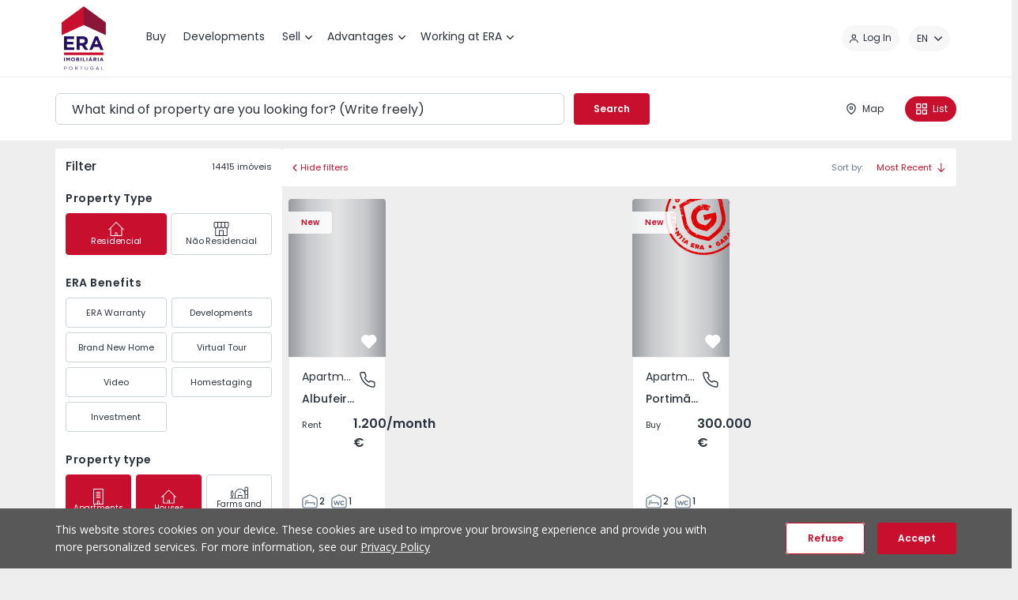

--- FILE ---
content_type: text/html; charset=utf-8
request_url: https://www.era.pt/en/buy/apartamentos/porto/paranhos/constituicao
body_size: 13113
content:
<!DOCTYPE html>
<html  lang="en-US">
<head id="Head"><meta content="text/html; charset=UTF-8" http-equiv="Content-Type" />


	<link rel="apple-touch-icon" sizes="180x180" href="/Portals/_default/Skins/ERA/webmanifest/apple-touch-icon.png">
	<link rel="icon" type="image/png" sizes="32x32" href="/Portals/_default/Skins/ERA/webmanifest/favicon-32x32.png">
	<link rel="icon" type="image/png" sizes="16x16" href="/Portals/_default/Skins/ERA/webmanifest/favicon-16x16.png">
	<link rel="manifest" href="/Portals/_default/Skins/ERA/webmanifest/site.webmanifest">
	<link rel="mask-icon" href="/Portals/_default/Skins/ERA/webmanifest/safari-pinned-tab.svg" color="#c8102e">
	<meta name="apple-mobile-web-app-title" content="ERA® Imobiliária - Portugal">
	<meta name="application-name" content="ERA® Imobiliária - Portugal">
	<meta name="msapplication-TileColor" content="#ffffff">
	<meta name="theme-color" content="#ffffff">

<title>
	Buy Houses, Apartments, Properties | ERA Portugal
</title><meta id="MetaDescription" name="description" content="Take the first step towards your new home. Discover all the properties we have for sale here." /><meta id="MetaRobots" name="robots" content="INDEX, FOLLOW" /><link href="https://fonts.googleapis.com/css2?family=Open+Sans:wght@400;600;700&amp;family=Poppins:wght@400;500;600&amp;display=swap" crossorigin="anonymous" type="text/css" rel="stylesheet"/><link href="/DependencyHandler.axd/94f10184a6e96d220d4a8f1b875b766b/3205/css" crossorigin="anonymous" type="text/css" rel="stylesheet"/><link href="/DependencyHandler.axd/3c15db6e200dde61958c5938484dae15/3205/css" type="text/css" rel="stylesheet"/><script src="/DependencyHandler.axd/20e7e628638ff8b97f83bc678360d285/3205/js" type="text/javascript"></script><meta property=”og:title” content=”Buy Houses, Apartments, Properties in Portugal”>
<meta property=”og:description” content=”Look no further! All kinds of properties for purchase.”>
<meta property="og:image" content=” https://qualidade.era.pt/Portals/0/10_Icones-e-Logo-ERA/OG_Logo_ERA.png?ver=sE-3Mvp6ZY5Nf8R1AdE91Q%3d%3d”><link rel='SHORTCUT ICON' href='/Portals/0/10_Icones-e-Logo-ERA/favicon.ico?ver=85WTwCABCzcH1e237IHqnA%3d%3d' type='image/x-icon' />     
          <!-- Google Tag Manager -->
          <script>(function(w,d,s,l,i){w[l]=w[l]||[];w[l].push({'gtm.start':
          new Date().getTime(),event:'gtm.js'});var f=d.getElementsByTagName(s)[0],
          j=d.createElement(s),dl=l!='dataLayer'?'&l='+l:'';j.async=true;j.src=
          'https://www.googletagmanager.com/gtm.js?id='+i+dl;f.parentNode.insertBefore(j,f);
          })(window,document,'script','dataLayer','GTM-W45LH7K');</script>
          <!-- End Google Tag Manager -->
        <meta name="viewport" content="width=device-width, initial-scale=1, minimum-scale=1, viewport-fit=cover, interactive-widget=resizes-content" /></head>
<body id="Body">     
					<!-- Google Tag Manager (noscript) --> 
					<noscript><iframe src="https://www.googletagmanager.com/ns.html?id=GTM-W45LH7K"
					height="0" width="0" style="display:none;visibility:hidden"></iframe></noscript>
					<!-- End Google Tag Manager (noscript) -->
				

    <form method="post" action="/en/buy/apartamentos/porto/paranhos/constituicao" id="Form" enctype="multipart/form-data">
<div class="aspNetHidden">
<input type="hidden" name="__EVENTTARGET" id="__EVENTTARGET" value="" />
<input type="hidden" name="__EVENTARGUMENT" id="__EVENTARGUMENT" value="" />
<input type="hidden" name="__VIEWSTATE" id="__VIEWSTATE" value="6Ysd3O3aOiRKuORz7w8DqjVSEds6JHNKSAGZp5Yu6tMnkImM10wKcok05XUdYQQhMbDwi3/LqQc9gHsbcaPEoTeSqkWJesp3SLSTLMTaEDQdkCNL8a3fiRJD3DfYc3LIMc87727TFYb/INGWw1tIMmk3C25g5V3d+h7Bz17JsdbZpX0P+ASzjGAbf9uPl4PtDQTgI2F7lrn2KAx5K2MK5LQcMBUY6pULgZEatfrL9Whep9jcx57GgwpYmUsf9h1PcW9QQM1joNrvNILLRO6+orSbx7Gd9dkSUeSNCF02b8mTUO+rbUOdHB0R2IP8gz/bmW561nAkudv4spgo3HCZqcWSaRK+QJJAQb60gzdW/6CZ0r7fZ/RhV3803WdxOBBpWIm8vAvxDhACb12X+Vuc9DsiOEvbMniGf0gEU7VNb3cHRRhZgkQG9wFefGu8sU19py2L6d0PZKYrxMjfd2VNkR+lMKEQ7+VnOeVa3WY0HQG3kVYu9Jk5kWfZ+hZAUDyciC1DSoGDS3m/9S7OlVdw+Z4vJnzwlPm9bSdvUsASJCCWiNQOqU0Xf396HArBoqKnqZDst+7qoa1uPIvUZmsdblNbWIx8if03HpbwugSIoKJA2RlHlDcrn7hPFaMuqc8RiNL1Nf+5YibGV3sCeFr/f3ONlQyw4VrbM3cGccP4t1p7CE93bkLzO4FqA1rGzhifhh568e72ukx/VZ+MJ/DDb1MUDYy0uqz4ETYv+dpMhcvEwJ8tiP1kT+u8gaK+VbAPrPBhDByxTpkCv3mUKxD0kASq+uGXltd1dZshiuLTgMwCHMDwDa5QjSckUi69xUOwI7cfI6HAnyo3PcQKZ7y5KAsusaUXfULoZ78ZvN5bQ9CjUn03HsX2sWD52aavfjQwQa1+e8PHmWqyopEi/D90XrGa95I7OJhwFgOgvN7PJ3itJ92U2w9uLnUeVQRQl727rOwxOK0CVmkY56Ml5FFP/[base64]/vdfF93Ucp3zEb2DzqrnpaKrNGcVbOsTJjwGK2JFHkEye5AxdyjlPU1c67diXDWui74QkySTD2dq+XztkKoPMGGityIEXWuHfv9+Gy9v1GqUSeTcLtxxXdc5BWSvfPU6W6f7q/0VWdKJPIY3ylIqYJN+mhr1n/R0ZV2fxU6vlJiQJY5d1rwKk7BRFZ0NrhzqfulolHEmNM8Vmi0xHRqCUGrvUflqGbehSLUdqL7W3mv0innTmgFiaA2wz/V5ZHrx3OdWBT2DMMO38pEjQWMCDhUvRjNrbik49KxnFVErYgXcrhAVasPCV51n/wP95m7csqoIl981nN48NgottoAdTP/D5y2kO1yNOKgqYmaCCyiurQR9gSPNd2U8ccqlFmsVDlELFquRftynP2efGZfyAXlxRfI5cLsUIFQ90Gd1EgNp77qXDzKYk940DtmQ8PJXFCyoGKPvwYHSz/CxkRqsTIvPElp0tWFhHPS/[base64]/0jNia4VMkB7EUdNsVMffdEijlzggYtXXThYR0li8316TuB69IKM33Ia5Yr+M2jvtxGGnvimE9FlQHz/Qm/2fjkdd2PhCtYHpOKQLGCBgq0iTFGAqkXOldD/3Tl7LqcSTlvdtVcuGEAiG/qRa1d+5OBJWjHdifW31yqD2Qk6IXVieBeGb3jB/[base64]/tNlTYMJCvhFhHo9V+iPl9XhQXsWNw6B2sFUMjo1M8mUVS6/M13pIlqhqVBbscKAeqVUn3sNPlTegJkNua88Yjz/lhWQDXbKMTIaxobKxga7w/vU/m9+9z5IqtEiS0DcbijY37lq8tHff21hz85IjQPljtNRBnfKU55WEESEsFOF10+DD+CD+whBhm/r1on8j6jP31mnLAXIaThTBbn9J/ZgtejaJ3F7w0uzp9iB96XXA/jmAIaPhmd1BxlIttmX8sNeQMDH81tTDk1QoBB8CSz8TA8UTn1TMa7RoGx7SC6bKDbdbS4qRc3YZQVShg2parfehCFckfn+y/LY4RlXKCIljiXKOeuvPG1fZjdyPIFosedioHqQlwCmcxoynhBMe7XOJLKkcyfU9IcQ6JIs5GSqH9QFhyS4IUvZ1flFwY49yZGPwFjum068i72V5JOAtOSCUwEQI/NzXdUuJABG1b6lcHQkFkwkttqvOvRJ7suppf7gy1/sbgavNtJ2cBR6PWeSmaLUzLgF0mogyC+FUDyFbsieZ2GcHuRXeu3IZLgJhJ7zmTLxMjWYaV6ZLkUJ9mVChRK4wSCUPS3+/DPyl+k0t6Y+IasfOmqabyQXGZ3HdlPbOzjAqlrRvTmQgOAkZZP30jSDF3KzTDfj+JLx5bUTCxwsU=" />
</div>

<script type="text/javascript">
//<![CDATA[
var theForm = document.forms['Form'];
if (!theForm) {
    theForm = document.Form;
}
function __doPostBack(eventTarget, eventArgument) {
    if (!theForm.onsubmit || (theForm.onsubmit() != false)) {
        theForm.__EVENTTARGET.value = eventTarget;
        theForm.__EVENTARGUMENT.value = eventArgument;
        theForm.submit();
    }
}
//]]>
</script>


<script src="/WebResource.axd?d=pynGkmcFUV2rYMPZ_xc4YQglCqmDNsWcNTnkVNiaDkL2FTRR5Pw2I650yIo1&amp;t=638942246805310136" type="text/javascript"></script>


<script src="/ScriptResource.axd?d=NJmAwtEo3IrTSya8hiNX1IIlCsfcOBD0nE5UJh2redZVMV_YknJUhb-4mUyyCGG2iC1XSn_sdQTjlYl72WDxqaLDGHL3vOou2OdAynTdd6WqU6AXjclaNUSSwECGW2WgxwZadQ2&amp;t=32e5dfca" type="text/javascript"></script>
<script src="/ScriptResource.axd?d=dwY9oWetJoIh5-TFFPkoIYsN8fjxwf6kkdZRGWJBnb5yB0ruo6GSm5nHCZvPsou6ampI5HPb7yBAjvgjg8mlfvguEbzhzAaFc54SjTt2iaG9BRFwiptwqNCyvbqAuuiFjzsDSEXKgcpfbIjD0&amp;t=32e5dfca" type="text/javascript"></script>
<div class="aspNetHidden">

	<input type="hidden" name="__VIEWSTATEGENERATOR" id="__VIEWSTATEGENERATOR" value="CA0B0334" />
	<input type="hidden" name="__VIEWSTATEENCRYPTED" id="__VIEWSTATEENCRYPTED" value="" />
	<input type="hidden" name="__EVENTVALIDATION" id="__EVENTVALIDATION" value="JPsaLV8Sg57zULMGwjq2BVoHtpBpnyISoThFQQ1i9OmaCVZU4HODEZnivHrT/+P1cp9rGQv0DyhT97fINt3E6126h8RTX8777M4CVG23gG87ehsI" />
</div><script src="/DependencyHandler.axd/7a6355b23981cd146756c2335ac4103b/3205/js" type="text/javascript"></script>
<script type="text/javascript">
//<![CDATA[
Sys.WebForms.PageRequestManager._initialize('ScriptManager', 'Form', [], [], [], 90, '');
//]]>
</script>

        
        
        




<!--[if lt IE 9]>
    <script src="https://cdnjs.cloudflare.com/ajax/libs/html5shiv/3.7.3/html5shiv.min.js" crossorigin="anonymous"></script>
<![endif]-->


<!-- Criteo Loader File -->
<script
  type="text/javascript"
  src="//dynamic.criteo.com/js/ld/ld.js?a=41477"
  async="true"
></script>
<!-- END Criteo Loader File -->
<div class="root portal-0 not-logged">
<!--incompatibility-alerts_browser-legacy-->
<!--[if lte IE 9]>
<div class="incompatibility-alerts d-none d-lg-block d-xl-block" role="alert"><div class="container"><p><strong>It looks like you are using an outdated version of Internet Explorer.</strong></p><p>Please <a href="//windows.microsoft.com/pt-pt/internet-explorer/download-ie" target="_blank" rel="external noopener noreferrer" title="Download Internet Explorer">update to the latest version<span class="sr-only"> (opens in a new window)</span></a> or try other browsers like <a href="//www.google.com/intl/pt-PT/chrome/browser/" target="_blank" rel="external noopener noreferrer" title="Download Google Chrome">Google Chrome<span class="sr-only"> (opens in a new window)</span></a>, <a href="//www.mozilla.org/pt-PT/firefox/new/" target="_blank" rel="external noopener noreferrer" title="Download Firefox">Firefox<span class="sr-only"> (opens in a new window)</span></a>, <a href="//www.opera.com/pt/download" target="_blank" rel="external noopener noreferrer" title="Download Opera">Opera<span class="sr-only"> (opens in a new window)</span></a> or <a href="//www.apple.com/safari/" target="_blank" rel="external noopener noreferrer" title="Download Safari">Safari<span class="sr-only"> (opens in a new window)</span></a> to enjoy all the website’s functionalities.</p></div></div>
<![endif]-->

<header class="header-menu">
    <span class="block-content"></span>
    <div class="container">
        <input type="hidden" id="LoginChanges" class="input-hidden" value="false" />
        <input type="hidden" id="RefreshLogin" class="input-hidden" value="false" />

        <div class="row no-gutters">
            <nav class="col navbar navbar-expand-lg">
                <div class="navbar-brand">
                    <a id="dnn_dnnLOGO_hypLogo" title="ERA Imobiliária Portugal" aria-label="ERA Imobiliária Portugal" href="https://www.era.pt/en/"><img id="dnn_dnnLOGO_imgLogo" src="/Portals/0/10_Icones-e-Logo-ERA/ERA-Imobiliaria-Portugal.svg?ver=WTl9Qq9m6PpLQ276rMh6Vg%3d%3d" alt="ERA Imobiliária Portugal" /></a>
                </div>

                <div class="d-flex d-lg-none">

                    <button type="button" class="navbar-toggler">
                        <span class="navbar-toggler-icon"><svg xmlns="http://www.w3.org/2000/svg" version="1.1" class="icon" viewBox="0 0 16 16" width="16" height="16"><path d="M.75 0h14.5a.75.75 0 0 1 .75.75.75.75 0 0 1-.648.743l-.102.007H.75A.75.75 0 0 1 .648.007L.75 0zm0 4h9.5a.75.75 0 0 1 .102 1.493l-.102.007H.75a.75.75 0 0 1-.102-1.493L.75 4zm0 4h14.5a.75.75 0 0 1 .102 1.493l-.102.007H.75a.75.75 0 0 1-.102-1.493L.75 8zm0 4h9.5a.75.75 0 0 1 .102 1.493l-.102.007H.75a.75.75 0 0 1-.102-1.493L.75 12z" fill-rule="evenodd"/></svg></span>
                        <span class="sr-only">Menu</span>
                    </button>

                    
                    <div class="user-menu d-lg-none">
                        <!--CDF(Javascript|https://connect.facebook.net/en_EN/sdk.js#version=v19.0&appId=172716398153843&xfbml=true&autoLogAppEvents=true|DnnFormBottomProvider|98)-->
<!--CDF(Javascript|https://apis.google.com/js/api.js|DnnFormBottomProvider|99)-->
<!--CDF(Javascript|/DesktopModules/ERALogin/js/ERALogin.js|DnnFormBottomProvider|100)-->

<!-- HTML -->
<!--CDF(Javascript|/API/ServicesModule/Resources/Resources?language=en-US&component=SearchList|DnnFormBottomProvider|100)-->


<div class="login-skin-object" id="eraLogin-dnn_ucERALoginMobile"
    data-tabid="37"
    data-moduleid="940"
    data-portalid="0"
    data-servicemodulename="ServicesModule"
    data-language="en-US"
    data-security=""
    data-currentbasepath="/en"
    data-currentpage="/buy"
    data-currentmoduleid="940"
    data-currenttabid="37"
    data-currentportalid="0"
    data-skinpath="/Portals/_default/skins/era/"
    data-clientid="dnn_ucERALoginMobile"
    data-sociallogin="{&quot;Google&quot;:{&quot;Token&quot;:&quot;455342974303-vc2s3ta75ndl676vn2phg7jdiuagmvlo.apps.googleusercontent.com&quot;,&quot;LoginType&quot;:2},&quot;Facebook&quot;:{&quot;Version&quot;:&quot;v19.0&quot;,&quot;Token&quot;:&quot;172716398153843&quot;,&quot;LoginType&quot;:1}}"
    data-linkprivacypolicy="https://www.era.pt/en/terms-and-conditions#privacypolicy"
    data-homepagelink="https://www.era.pt/en/">
</div>

<script>
    $(function () {
        $("#eraLogin-dnn_ucERALoginMobile").each(function (i, el) {
            window.renderERALogin(el);
        });
    });
</script>

                    </div>
                </div>

                <div class="navbar-collapse">
                    <div class="navbar-collapse__header align-items-center d-lg-none">
                        <button type="button" class="back-button border-0 bg-none align-items-center">
                            <span class="close"><svg xmlns="http://www.w3.org/2000/svg" version="1.1" class="icon" viewBox="0 0 14 14" width="12" height="12"><path d="M7 5.586L12.293.293a1 1 0 0 1 1.414 0 1 1 0 0 1 0 1.414L8.414 7l5.293 5.293a1 1 0 0 1-1.414 1.414L7 8.414l-5.293 5.293a1 1 0 0 1-1.414 0 1 1 0 0 1 0-1.414L5.586 7 .293 1.707A1 1 0 1 1 1.707.293L7 5.586z" fill-rule="evenodd"/></svg></span>
                            <span class="sr-only">Close</span>
                        </button>
                    </div>

                    <div class="navbar-collapse__body d-flex w-100">
                        <div class="main-menu__wrapper mr-lg-auto">
                            <ul class="navbar-nav topLevel">
    
    <li class="nav-item active">
    
            <a class="nav-link" href="https://www.era.pt/en/buy"  data-last="0"><span class="text">Buy</span></a>
        
    </li>

    <li class="nav-item">
    
            <a class="nav-link" href="https://www.era.pt/en/developments"  data-last="0"><span class="text">Developments</span></a>
        
    </li>

    <li class="nav-item dropdown">
    
            <a class="nav-link" href="https://www.era.pt/en/sell/free-property-valuation"  data-last="0"><span class="text">Sell</span><span class="arrow"><svg xmlns="http://www.w3.org/2000/svg" version="1.1" class="icon" viewBox="0 0 14 8" width="9" height="5"><path d="M7 5.586L1.707.293A1 1 0 1 0 .293 1.707l6 6a1 1 0 0 0 1.414 0l6-6a1 1 0 0 0 0-1.414 1 1 0 0 0-1.414 0L7 5.586z" fill-rule="evenodd"></path></svg></span></a>
        
            <button type="button" class="nav-toggler is-cta">toggle</button>
            <ul class="dropdown-menu">
                
    <li class="nav-item dropdown-item subLevel">
    
            <button type="button" class="nav-link disabled"><span class="text">Properties</span></button>
        
        <ul class="dropdown-menu subLevel">
            
    <li class="nav-item">
    
        <a class="nav-link" href="https://www.era.pt/en/sell/free-property-valuation" ><span class="text">How much is my house worth?</span></a>
    
    </li>

    <li class="nav-item">
    
        <a class="nav-link" href="https://www.era.pt/en/sell/free-listing" ><span class="text">Free Listing</span></a>
    
    </li>

        </ul>
    
    </li>

    <li class="nav-item dropdown-item subLevel">
    
            <button type="button" class="nav-link disabled"><span class="text">New Developments</span></button>
        
        <ul class="dropdown-menu subLevel">
            
    <li class="nav-item">
    
        <a class="nav-link" href="https://www.era.pt/en/sell/new-developments/presentation" ><span class="text">Presentation</span></a>
    
    </li>

    <li class="nav-item">
    
        <a class="nav-link" href="https://www.era.pt/en/sell/new-developments/application" ><span class="text">Application</span></a>
    
    </li>

        </ul>
    
    </li>

            </ul>
        
    </li>

    <li class="nav-item dropdown">
    
            <a class="nav-link" href="https://www.era.pt/en/advantages"  data-last="0"><span class="text">Advantages</span><span class="arrow"><svg xmlns="http://www.w3.org/2000/svg" version="1.1" class="icon" viewBox="0 0 14 8" width="9" height="5"><path d="M7 5.586L1.707.293A1 1 0 1 0 .293 1.707l6 6a1 1 0 0 0 1.414 0l6-6a1 1 0 0 0 0-1.414 1 1 0 0 0-1.414 0L7 5.586z" fill-rule="evenodd"></path></svg></span></a>
        
            <button type="button" class="nav-toggler is-cta">toggle</button>
            <ul class="dropdown-menu">
                
    <li class="nav-item dropdown-item subLevel">
    
            <button type="button" class="nav-link disabled"><span class="text">Advantages</span></button>
        
        <ul class="dropdown-menu subLevel">
            
    <li class="nav-item">
    
        <a class="nav-link" href="https://www.era.pt/en/advantages/era-warranty" ><span class="text">ERA Warranty</span></a>
    
    </li>

    <li class="nav-item">
    
        <a class="nav-link" href="https://www.era.pt/en/advantages/advantages/era-digital-accelerator" ><span class="text">ERA Digital Accelerator</span></a>
    
    </li>

    <li class="nav-item">
    
        <a class="nav-link" href="https://www.era.pt/en/advantages/energy-performance-certificate" ><span class="text">Energy Performance Certificate</span></a>
    
    </li>

    <li class="nav-item">
    
        <a class="nav-link" href="https://www.era.pt/en/advantages/up-to-100-financing" ><span class="text">Up to 100% Financing</span></a>
    
    </li>

    <li class="nav-item">
    
        <a class="nav-link" href="https://www.era.pt/en/advantages/high-yield" ><span class="text">High Yield</span></a>
    
    </li>

    <li class="nav-item">
    
        <a class="nav-link" href="https://www.era.pt/en/advantages/brand-new-home" ><span class="text">Brand New Home</span></a>
    
    </li>

        </ul>
    
    </li>

    <li class="nav-item dropdown-item subLevel">
    
            <button type="button" class="nav-link disabled"><span class="text">Campaigns</span></button>
        
        <ul class="dropdown-menu subLevel">
            
    <li class="nav-item">
    
        <a class="nav-link" href="https://www.era.pt/en/campaigns/portugal-sweet-home/presentation" ><span class="text">Portugal Sweet Home</span></a>
    
    </li>

    <li class="nav-item">
    
        <a class="nav-link" href="https://www.era.pt/en/advantages/campaigns/new-home-new-life" ><span class="text">New Home, New Life</span></a>
    
    </li>

        </ul>
    
    </li>

            </ul>
        
    </li>

    <li class="nav-item dropdown">
    
            <a class="nav-link" href="https://www.era.pt/en/working-at-era"  data-last="1"><span class="text">Working at ERA</span><span class="arrow"><svg xmlns="http://www.w3.org/2000/svg" version="1.1" class="icon" viewBox="0 0 14 8" width="9" height="5"><path d="M7 5.586L1.707.293A1 1 0 1 0 .293 1.707l6 6a1 1 0 0 0 1.414 0l6-6a1 1 0 0 0 0-1.414 1 1 0 0 0-1.414 0L7 5.586z" fill-rule="evenodd"></path></svg></span></a>
        
            <button type="button" class="nav-toggler is-cta">toggle</button>
            <ul class="dropdown-menu">
                
    <li class="nav-item">
    
        <a class="nav-link" href="https://www.era.pt/en/working-at-era/franchising/leadership-model" ><span class="text">Franchising</span></a>
      
    </li>

    <li class="nav-item">
    
        <a class="nav-link" href="https://www.era.pt/en/working-at-era/recruitment/being-era" ><span class="text">Recruitment</span></a>
      
    </li>

            </ul>
        
    </li>

</ul>















                        </div>

                        <div class="d-lg-inline-flex align-items-center my-2 my-lg-0 pb-5 pb-lg-0">
                            
                            <!--CDF(Javascript|https://connect.facebook.net/en_EN/sdk.js#version=v19.0&appId=172716398153843&xfbml=true&autoLogAppEvents=true|DnnFormBottomProvider|98)-->
<!--CDF(Javascript|https://apis.google.com/js/api.js|DnnFormBottomProvider|99)-->
<!--CDF(Javascript|/DesktopModules/ERALogin/js/ERALogin.js|DnnFormBottomProvider|100)-->

<!-- HTML -->
<!--CDF(Javascript|/API/ServicesModule/Resources/Resources?language=en-US&component=SearchList|DnnFormBottomProvider|100)-->


<div class="login-skin-object" id="eraLogin-dnn_ucERALoginDesktop"
    data-tabid="37"
    data-moduleid="940"
    data-portalid="0"
    data-servicemodulename="ServicesModule"
    data-language="en-US"
    data-security=""
    data-currentbasepath="/en"
    data-currentpage="/buy"
    data-currentmoduleid="940"
    data-currenttabid="37"
    data-currentportalid="0"
    data-skinpath="/Portals/_default/skins/era/"
    data-clientid="dnn_ucERALoginDesktop"
    data-sociallogin="{&quot;Google&quot;:{&quot;Token&quot;:&quot;455342974303-vc2s3ta75ndl676vn2phg7jdiuagmvlo.apps.googleusercontent.com&quot;,&quot;LoginType&quot;:2},&quot;Facebook&quot;:{&quot;Version&quot;:&quot;v19.0&quot;,&quot;Token&quot;:&quot;172716398153843&quot;,&quot;LoginType&quot;:1}}"
    data-linkprivacypolicy="https://www.era.pt/en/terms-and-conditions#privacypolicy"
    data-homepagelink="https://www.era.pt/en/">
</div>

<script>
    $(function () {
        $("#eraLogin-dnn_ucERALoginDesktop").each(function (i, el) {
            window.renderERALogin(el);
        });
    });
</script>


                            <div class="language-menu">
                                <div class="language-object" >

<button type="button" class="nav-action-link"><span class="code">en</span><span class="arrow"><svg xmlns="http://www.w3.org/2000/svg" version="1.1" class="icon" viewBox="0 0 14 8" width="10" height="6"><path d="M7 5.586L1.707.293A1 1 0 1 0 .293 1.707l6 6a1 1 0 0 0 1.414 0l6-6a1 1 0 0 0 0-1.414 1 1 0 0 0-1.414 0L7 5.586z" fill-rule="evenodd"></path></svg></span></button><div class="language-menu__wrapper"><ul class="langbar-nav"><li class="lang-item"><a href="https://www.era.pt/comprar/apartamentos/porto/paranhos/constituicao" class="lang-link"><span class="code">pt</span><span class="text"> - Português (Portugal)</span></a></li><li class="lang-item active"><a href="https://www.era.pt/en/buy/apartamentos/porto/paranhos/constituicao" class="lang-link"><span class="correct"><svg xmlns="http://www.w3.org/2000/svg" version="1.1" class="icon" viewBox="0 0 12 8" width="12" height="8"><path d="M1.138 3.873c-.26-.24-.682-.24-.943 0a.58.58 0 0 0 0 .87L3.529 7.82c.26.24.682.24.943 0l7.333-6.769a.58.58 0 0 0 0-.87c-.26-.24-.682-.24-.943 0L4 6.514 1.138 3.873z" fill-rule="evenodd"></path></svg></span><span class="code">en</span><span class="text"> - English (United States)</span></a></li><li class="lang-item"><a href="https://www.era.pt/es/comprar/apartamentos/porto/paranhos/constituicao" class="lang-link"><span class="code">es</span><span class="text"> - Español (España, Alfabetización Internacional)</span></a></li><li class="lang-item"><a href="https://www.era.pt/fr/acheter/apartamentos/porto/paranhos/constituicao" class="lang-link"><span class="code">fr</span><span class="text"> - Français (France)</span></a></li></ul></div>
</div>


                            </div>
                        </div>
                    </div>
                </div>
            </nav>
        </div>
    </div>
</header>


    
    <main id="mainId">
        <span class="block-content"></span>

        <div class="bg-neutral-0">
            
            <div class="container">
                <div class="row justify-content-center">
                    <div class="col-12 col-md-10">
                        <div id="dnn_IntroPane" class="intro-wrapper DNNEmptyPane"></div>
                    </div>
                </div>
            </div>

            <div class="container">
                
                <div class="hero">
                    
                    <div id="dnn_HeroPane" class="hero-wrapper DNNEmptyPane"></div>
                </div>

                <div class="row justify-content-center">
                    <div class="col-12 col-md-10">
                        
                        <div id="dnn_HeroTextPane" class="hero-text-wrapper DNNEmptyPane"></div>
                    </div>
                </div>
            </div>
        </div>

        
        <div id="dnn_ContentPane" class="main-wrapper"><div class="DnnModule DnnModule-SearchList DnnModule-940"><a name="940"></a>

<div class="Container-Standard">
	<div id="dnn_ctr940_ContentPane" class="standardContent"><!-- Start_Module_940 --><div id="dnn_ctr940_ModuleContent" class="DNNModuleContent ModSearchListC">
	


<div id="mvcContainer-940" data-currentmodulefriendlyname="Site - Lista de Resultados">
    





<div id="rootContainer-940"
     data-tabid="37"
     data-moduleid="940"
     data-portalid="0"
     data-servicemodulename="ServicesModule"
     data-language="en-US"
     data-security="{&quot;CanView&quot;:true,&quot;CanEdit&quot;:false,&quot;IsAdmin&quot;:false,&quot;IsClient&quot;:false,&quot;UserId&quot;:-1}"
     data-paginationperpage="15"
     data-currentpage="/buy"
     data-currentbasepath="/en"
     data-currentmoduleid="940"
     data-currenttabid="37"
     data-currentportalid="0"
     data-skinpath="/Portals/_default/skins/era/"
     data-defaultbusinesstypes="[1]"
     data-defaultpropertytype="[1,2]"
     data-defaultlocation="[]"
     data-mapoptions="{&quot;defaultCenter&quot;:{&quot;lat&quot;:39.58875553716348,&quot;lng&quot;:-8.576849426688483},&quot;clusterOptions&quot;:{&quot;minPoints&quot;:2,&quot;minZoom&quot;:5,&quot;maxZoom&quot;:20,&quot;radius&quot;:60},&quot;mapsKey&quot;:&quot;AIzaSyCyByOcNi7T8Lm8UGSqP1lWJBwjZEXoTN0&quot;,&quot;defaultMapTypeId&quot;:&quot;roadmap&quot;,&quot;defaultZoom&quot;:7,&quot;minZoom&quot;:5,&quot;maxZoom&quot;:20,&quot;propertiesZoom&quot;:15,&quot;userLocationZoom&quot;:14,&quot;searchLocationZoom&quot;:14,&quot;searchLocationMinChar&quot;:3}"
     data-linkprivacypolicy="https://www.era.pt/en/terms-and-conditions#privacypolicy"
     data-developmentfilter="false"
     data-agency="null"
     data-pagetranslations="null"
     data-defaultorder="3"
     data-excludedpagelink="/en/my-home/excluded"
     data-headings=""
     data-propertycategory="Residential">
</div>

<script>
    $(function(){
        $('#rootContainer-940').each(function (i, el) {
            window.renderSearchList(el);
        });
    });
</script>
</div>



</div><!-- End_Module_940 --></div>
</div></div></div>

        <noscript>
            
            <div class="main-wrapper">
                
                <!--error-no-javascript-->
<div class="my-4 py-md-3">
    <div class="not-found text-center" role="alert">
        <p><img class="icon" width="64" src='/Portals/_default/skins/era/assets/images/icon-alert-triangle.svg' alt='Attention' /></p>

        <div class="title mt-4 mb-0">JavaScript disabled</div>

        <p><small>To access our website, please enable JavaScript in your browser.<br><br><a href="//www.enable-javascript.com/en/" target="_blank" rel="external noopener noreferrer">See how to do it</a>.</small></p>
    </div>
</div>

            </div>
        </noscript>

        <div class="bg-neutral-1">
            
            <div id="dnn_SubContentPane" class="sub-content-wrapper DNNEmptyPane"></div>
        </div>

        <div class="container">
            <div class="row justify-content-center">
                <div class="col-12">
                    
                    <div id="dnn_Col12ContentPane" class="content-12-wrapper DNNEmptyPane"></div>
                </div>
            </div>
        </div>

        <div class="bg-neutral-1">
            <div class="container">
                <div class="row justify-content-center">
                    <div class="col-12">
                        
                        <div id="dnn_Sub12ContentPane" class="sub-content-12-wrapper DNNEmptyPane"></div>
                    </div>
                </div>
            </div>
        </div>

        <div class="container">
            <div class="row justify-content-center">
                <div class="col-12 col-md-10">
                    
                    <div id="dnn_Col10ContentPane" class="content-10-wrapper DNNEmptyPane"></div>
                </div>
            </div>
        </div>

        <div class="bg-neutral-1">
            <div class="container">
                <div class="row justify-content-center">
                    <div class="col-12 col-md-10">
                        
                        <div id="dnn_Sub10ContentPane" class="sub-content-10-wrapper DNNEmptyPane"></div>
                    </div>
                </div>
            </div>
        </div>

        <div class="container">
            <div class="row justify-content-center">
                <div class="col-12 col-md-10">
                    
                    <div id="dnn_Exit10Pane" class="exit-10-wrapper DNNEmptyPane"></div>
                </div>
            </div>
        </div>

        
        <div id="dnn_HiddenPane" class="hidden-wrapper d-none DNNEmptyPane"></div>

        
        <div id="breadcrumb" class="container">
            

<div class="breadcrumb d-flex align-items-center my-4 py-lg-2">
    
    <span class="breadcrumb-separator pr-2 d-lg-none"><svg xmlns="http://www.w3.org/2000/svg" version="1.1" class="icon" viewBox="0 0 10 18" width="10px" height="18px"><path d="M9.635.293a1 1 0 0 1 .097 1.302l-.097.112-7.22 7.221 7.22 7.221a1 1 0 0 1 .097 1.302l-.097.112a1 1 0 0 1-1.302.097l-.112-.097L.293 9.635a1 1 0 0 1-.097-1.302l.097-.112L8.221.293a1 1 0 0 1 1.414 0z" fill-rule="evenodd"></path></svg></span>

    
    


    
    <a href="/" class="breadcrumb-item breadcrumb-item--homepage pr-2" title='Home'><svg xmlns="http://www.w3.org/2000/svg" class="icon d-none d-lg-block" viewBox="0 0 20 22" width="20" height="22"><path d="M9.23.161L.285 7.222A.75.75 0 0 0 0 7.81v11.952a1.75 1.75 0 0 0 1.75 1.75h5.038l.102-.007a.75.75 0 0 0 .648-.743l-.001-9.257h4.447l.001 9.257a.75.75 0 0 0 .75.75h4.905a1.75 1.75 0 0 0 1.75-1.75V7.81a.75.75 0 0 0-.285-.589L10.16.161a.75.75 0 0 0-.929 0zm.465 1.544l8.194 6.468.001 11.589-.007.057a.25.25 0 0 1-.243.193l-4.156-.001.001-9.255a.75.75 0 0 0-.75-.75H6.788l-.102.007a.75.75 0 0 0-.648.743l-.001 9.255-4.287.001-.057-.007a.25.25 0 0 1-.193-.243V8.173l8.195-6.468z" fill="#c8102e" fill-rule="evenodd"/></svg>
    <span class="text">Home</span></a>

    
    <span class="breadcrumb-separator px-2"><svg xmlns="http://www.w3.org/2000/svg" version="1.1" class="icon" viewBox="0 0 10 18" width="10px" height="18px"><path d="M.293 17.563a1 1 0 0 1-.097-1.302l.097-.112 7.22-7.221-7.22-7.221A1 1 0 0 1 .196.405L.293.293A1 1 0 0 1 1.595.196l.112.097 7.928 7.928a1 1 0 0 1 .097 1.302l-.097.112-7.928 7.928a1 1 0 0 1-1.414 0z" fill="#c8102e" fill-rule="evenodd"></path></svg></span>

    
    <span id="dnn_Breadcrumb_lblBreadCrumb" itemprop="breadcrumb" itemscope="" itemtype="https://schema.org/breadcrumb"><span itemscope itemtype="http://schema.org/BreadcrumbList"><span itemscope itemprop="itemListElement" itemtype="http://schema.org/ListItem"><a href="https://www.era.pt/en/buy" class="breadcrumb-item" itemprop="item"><span itemprop="name">Buy</span></a><meta itemprop="position" content="1" /></span></span></span>


</div>
        </div>
    </main>

    
    


<footer>
    <div class="footer-wrapper pt-4">
        
        <div class="container">
            <div class="row">
                <div class="col-12 col-lg-8 pr-lg-0">
                    <nav class="footer-menu">
                        

<ul class="navbar-nav topLevel">
    
    <li class="nav-item dropdown">
    
            <button type="button" class="nav-link is-cta disabled"><span class="text">ERA Portugal</span><span class="arrow"><svg xmlns="http://www.w3.org/2000/svg" version="1.1" class="icon" viewBox="0 0 14 8" width="9" height="5"><path d="M7 5.586L1.707.293A1 1 0 1 0 .293 1.707l6 6a1 1 0 0 0 1.414 0l6-6a1 1 0 0 0 0-1.414 1 1 0 0 0-1.414 0L7 5.586z" fill-rule="evenodd"></path></svg></span></button>
        
            <button type="button" class="nav-toggler is-cta">toggle</button>
            <ul class="dropdown-menu">
                
    <li class="nav-item">
    
        <a class="nav-link" href="https://www.era.pt/en/era-portugal/about-us" ><span class="text">About Us</span></a>
    
    </li>

    <li class="nav-item">
    
        <a class="nav-link" href="https://www.era.pt/en/era-portugal/social-responsability" ><span class="text">Social Responsability</span></a>
    
    </li>

    <li class="nav-item">
    
        <a class="nav-link" href="https://www.era.pt/en/era-portugal/contact-details" ><span class="text">Contact Details</span></a>
    
    </li>

    <li class="nav-item">
    
        <a class="nav-link" href="https://www.era.pt/en/era-portugal/help-us-improve" ><span class="text">Help us Improve</span></a>
    
    </li>

            </ul>
        
    </li>

    <li class="nav-item dropdown">
    
            <a class="nav-link" href="https://www.era.pt/en/buy"  data-last="0"><span class="text">Properties</span><span class="arrow"><svg xmlns="http://www.w3.org/2000/svg" version="1.1" class="icon" viewBox="0 0 14 8" width="9" height="5"><path d="M7 5.586L1.707.293A1 1 0 1 0 .293 1.707l6 6a1 1 0 0 0 1.414 0l6-6a1 1 0 0 0 0-1.414 1 1 0 0 0-1.414 0L7 5.586z" fill-rule="evenodd"></path></svg></span></a>
        
            <button type="button" class="nav-toggler is-cta">toggle</button>
            <ul class="dropdown-menu">
                
    <li class="nav-item">
    
        <a class="nav-link" href="https://www.era.pt/en/buy" ><span class="text">Buy</span></a>
    
    </li>

    <li class="nav-item">
    
        <a class="nav-link" href="https://www.era.pt/en/properties/rent" ><span class="text">Rent</span></a>
    
    </li>

    <li class="nav-item">
    
        <a class="nav-link" href="https://www.era.pt/en/transfer" ><span class="text">Sublease</span></a>
    
    </li>

    <li class="nav-item">
    
        <a class="nav-link" href="https://www.era.pt/en/developments" ><span class="text">Developments</span></a>
    
    </li>

    <li class="nav-item">
    
        <a class="nav-link" href="https://www.era.pt/en/sell/free-listing" ><span class="text">Sell</span></a>
    
    </li>

    <li class="nav-item">
    
        <a class="nav-link" href="https://www.era.pt/en/what-are-you-looking-for" ><span class="text">What are you looking for?</span></a>
    
    </li>

            </ul>
        
    </li>

    <li class="nav-item dropdown">
    
            <a class="nav-link" href="https://www.era.pt/en/working-at-era"  data-last="0"><span class="text">Working at ERA</span><span class="arrow"><svg xmlns="http://www.w3.org/2000/svg" version="1.1" class="icon" viewBox="0 0 14 8" width="9" height="5"><path d="M7 5.586L1.707.293A1 1 0 1 0 .293 1.707l6 6a1 1 0 0 0 1.414 0l6-6a1 1 0 0 0 0-1.414 1 1 0 0 0-1.414 0L7 5.586z" fill-rule="evenodd"></path></svg></span></a>
        
            <button type="button" class="nav-toggler is-cta">toggle</button>
            <ul class="dropdown-menu">
                
    <li class="nav-item">
    
        <a class="nav-link" href="https://www.era.pt/en/working-at-era/franchising/leadership-model" ><span class="text">Franchising</span></a>
    
    </li>

    <li class="nav-item">
    
        <a class="nav-link" href="https://www.era.pt/en/working-at-era/recruitment/being-era" ><span class="text">Recruitment</span></a>
    
    </li>

            </ul>
        
    </li>

    <li class="nav-item dropdown">
    
            <button type="button" class="nav-link is-cta disabled"><span class="text">ERA Agencies</span><span class="arrow"><svg xmlns="http://www.w3.org/2000/svg" version="1.1" class="icon" viewBox="0 0 14 8" width="9" height="5"><path d="M7 5.586L1.707.293A1 1 0 1 0 .293 1.707l6 6a1 1 0 0 0 1.414 0l6-6a1 1 0 0 0 0-1.414 1 1 0 0 0-1.414 0L7 5.586z" fill-rule="evenodd"></path></svg></span></button>
        
            <button type="button" class="nav-toggler is-cta">toggle</button>
            <ul class="dropdown-menu">
                
    <li class="nav-item">
    
        <a class="nav-link" href="https://www.era.pt/en/agencies" ><span class="text">Contacts</span></a>
      
    </li>

            </ul>
        
    </li>

</ul>













                    </nav>
                </div>
                <div class="col-12 col-lg-4 px-2 px-md-0 pl-lg-0 border-left">
                    <div class="footer-links">
                        <div class="footer-title">
                            <p>ERA Social Networks</p>
                        </div>
                        <div class="footer-text">
                            <p>Follow us:</p>
                        </div>
                        








    <script type="text/javascript">
        var servicesMenu = $.ServicesFramework(940);
        var servicesNewsletterPath = '/API/ServicesModule/Newsletter/';
    </script>
    <ul class="navbar-nav topLevel">
    
    <li class="nav-item">
    
            <a class="nav-link" href="https://www.facebook.com/eraimobiliaria" ><img src="/Portals/0/07_Redes-Sociais/facebook-footer-icon.png?ver=VWRWKtdYkVOO-ekAuT9GhQ%3d%3d" title="Facebook" alt="Facebook" class="icon"/></a>
        
    </li>

    <li class="nav-item">
    
            <a class="nav-link" href="https://www.linkedin.com/company/285323" ><img src="/Portals/0/07_Redes-Sociais/linkedin-footer-icon.png?ver=HNLH1SSP9iXNWB8LL3aMDA%3d%3d" title="LinkedIn" alt="LinkedIn" class="icon"/></a>
        
    </li>

    <li class="nav-item">
    
            <a class="nav-link" href="https://www.youtube.com/user/ERAImobiliaria" ><img src="/Portals/0/07_Redes-Sociais/youtube-footer-icon.png?ver=cL25Xr6cqV2kzrJ5rhc9tA%3d%3d" title="Youtube" alt="Youtube" class="icon"/></a>
        
    </li>

    <li class="nav-item">
    
            <a class="nav-link" href="https://www.instagram.com/eraportugal/" ><img src="/Portals/0/07_Redes-Sociais/instagram-footer-icon.png?ver=jJrmbhUMtsls6MSaPU97kQ%3d%3d" title="Instagram" alt="Instagram" class="icon"/></a>
        
    </li>

    <li class="nav-item">
    
            <a class="nav-link" href="https://www.pinterest.pt/eraportugal/" ><img src="/Portals/0/07_Redes-Sociais/pinterest-footer-icon.png?ver=Td7CcXDzxkWtuooYvtMqpw%3d%3d" title="Pinterest" alt="Pinterest" class="icon"/></a>
        
    </li>

    <li class="nav-item">
    
            <a class="nav-link" href="https://www.messenger.com/t/eraimobiliaria" ><img src="/Portals/0/07_Redes-Sociais/messenger-footer-icon.png?ver=RYX3JT1WLwwgkz5jL6M_Ng%3d%3d" title="Messenger" alt="Messenger" class="icon"/></a>
        
    </li>

</ul>







                    </div>

                    
                    <!--CDF(Javascript|/DesktopModules/ERANewsletter/js/ERANewsletter.js|DnnFormBottomProvider|100)-->

<!-- HTML -->
<!--CDF(Javascript|/API/ServicesModule/Resources/Resources?language=en-US&component=SearchList|DnnFormBottomProvider|100)-->


<div class="login-skin-object" id="eraNewsLetter-dnn_ucERANewsletter"
    data-tabid="37"
    data-moduleid="940"
    data-portalid="0"
    data-servicemodulename="ServicesModule"
    data-language="en-US"
    data-security=""
    data-currentbasepath="/en"
    data-currentpage="/buy"
    data-currentmoduleid="940"
    data-currenttabid="37"
    data-currentportalid="0"
    data-skinpath="/Portals/_default/skins/era/"    
    data-linkprivacypolicy="https://www.era.pt/en/terms-and-conditions#privacypolicy"
    data-homepagelink="https://www.era.pt/en/">
</div>

<script>
    $(function () {
        $("#eraNewsLetter-dnn_ucERANewsletter").each(function (i, el) {
            window.renderERANewsletter(el);
        });
    });
</script>


                    
                    <div class="footer-contacts">
                        <div class="footer-title">
                            <p>Contacts</p>
                            <script type="text/javascript">
                                console.log("Contacts");
                            </script>
                        </div>
                        <div class="footer-text">
                            <p>*Phone call charges for the Portuguese landline/mobile network will apply.</p>
                            <script type="text/javascript">
                                console.log("*Phone call charges for the Portuguese landline/mobile network will apply.");
                            </script>
                        </div>
                    </div>
                </div>
            </div>
        </div>

        
        <div class="footer-stripe mt-4">
            <div class="container pt-3 pb-3">
                <div class="row">
                    <div class="col-12 col-lg-10 px-2 px-md-0 pr-lg-0">
                        <nav class="footer-menu">
                            



<ul class="navbar-nav topLevel">
    
    <li class="nav-item">
    
            <a class="nav-link" href="https://www.era.pt/en/terms-and-conditions"  data-last="0"><span class="text">Terms and Conditions</span></a>
        
    </li>

    <li class="nav-item">
    
            <a class="nav-link" href="https://www.era.pt/en/dispute-resolution"  data-last="0"><span class="text">Dispute resolution</span></a>
        
    </li>

    <li class="nav-item">
    
            <a class="nav-link" href="https://www.era.pt/en/terms-and-conditions#userterms"  data-last="0"><span class="text">User Terms</span></a>
        
    </li>

    <li class="nav-item">
    
            <a class="nav-link" href="https://www.era.pt/en/terms-and-conditions#privacypolicy"  data-last="0"><span class="text">Privacy Policy</span></a>
        
    </li>

    <li class="nav-item">
    
            <a class="nav-link" href="https://www.livroreclamacoes.pt/inicio" target="_blank" data-last="0"><span class="text">Complaints Book</span></a>
        
    </li>

    <li class="nav-item">
    
            <a class="nav-link" href="https://whistleblowersoftware.com/secure/canal_de_denuncias_era" target="_blank" data-last="1"><span class="text">Whistleblower Channel</span></a>
        
    </li>

</ul>











                        </nav>
                    </div>
                    <div class="col-12 col-lg-2 px-2 px-md-0 pl-lg-0">
                        <div class="footer-signature">
                            <span id="dnn_dnnCopyright_lblCopyright" class="SkinObject">© 2026 ERA Portugal</span>

                        </div>
                    </div>
                </div>
            </div>
        </div>
    </div>
</footer><!--CDF(Javascript|/DesktopModules/ERACookieBar/js/ERACookieBar.js|DnnFormBottomProvider|100)-->
<div class="cookiebar-skin-object" id="eraCookieBar-dnn_ucERACookieBar"
    data-tabid="37"
    data-moduleid="940"
    data-portalid="0"
    data-servicemodulename="ServicesModule"
    data-language="en-US"
    data-security=""
    data-currentbasepath="/en"
    data-currentpage="/buy"
    data-currentmoduleid="940"
    data-currenttabid="37"
    data-currentportalid="0"
    data-skinpath="/Portals/_default/skins/era/"
    data-clientid="dnn_ucERACookieBar"
    data-linkprivacypolicy="https://www.era.pt/en/terms-and-conditions#privacypolicy">
</div>

<script>
    $(function () {
        $("#eraCookieBar-dnn_ucERACookieBar").each(function (i, el) {
            window.renderERACookieBar(el);
        });
    });
</script>


    
    <div class="progressive-web-app-prompt d-none">
    <div class="progressive-web-app-prompt_wrapper">
        <div class="close-btn">
            <button id="pwa-prompt_close" type="button" class="border-0 bg-none align-items-center pwa-prompt_continue">
                <span class="close"><svg xmlns="http://www.w3.org/2000/svg" version="1.1" class="icon" viewBox="0 0 14 14" width="12" height="12"><path d="M7 5.586L12.293.293a1 1 0 0 1 1.414 0 1 1 0 0 1 0 1.414L8.414 7l5.293 5.293a1 1 0 0 1-1.414 1.414L7 8.414l-5.293 5.293a1 1 0 0 1-1.414 0 1 1 0 0 1 0-1.414L5.586 7 .293 1.707A1 1 0 1 1 1.707.293L7 5.586z" fill-rule="evenodd"></path></svg></span>
                <span class="sr-only">Close</span>
            </button>
        </div>

        <div class="pwa-prompt__title mb-3">Add to Home Screen</div>
        <p class="mb-4"><small>You can easily add this site to your mobile home screen for instant access and faster browsing with an app-like experience.</small></p>

        <p class="ios-alternative-text mb-0"><small><strong>Access the sharing menu and choose the Home screen option.</strong></small></p>
        <p class="android-alternative-text mb-0"><small><strong>Access the browser menu and choose the Add to Home screen or Install option.</strong></small></p>

        <div class="pwa-prompt_buttons row mt-4 d-none">
            <div class="col-12 pb-4">
                <button id="pwa-prompt_continue" type="button" class="btn btn-outline-primary btn-block btn-sm pwa-prompt_continue">Continue to website</button>
            </div>

            <div class="col-12">
                <button id="pwa-prompt_install" type="button" class="btn btn-primary btn-block btn-sm">Add to Home Screen</button>
            </div>
        </div>
    </div>
</div>

<script type="text/javascript">
    $(function () {
        if ((window.innerWidth < 768) && !getCookie("PWAPrompt")) {
            // Check if browser version supports the api
            if (('getInstalledRelatedApps' in window.navigator) && !navigator.userAgent.match(/(iPod|iPhone|iPad)/)) {
                if ('serviceWorker' in navigator) {
                    navigator.serviceWorker.register('/service-workers.js');
                }

                let deferredPrompt;
                const pwaPrompt = document.querySelector('.progressive-web-app-prompt');
                const btnInstall = document.querySelector('#pwa-prompt_install');

                window.addEventListener('beforeinstallprompt', (event) => {
                    event.preventDefault();
                    deferredPrompt = event;

                    btnInstall.addEventListener('click', () => {
                        deferredPrompt.prompt();
                        deferredPrompt.userChoice.then((choiceResult) => {
                            if (choiceResult.outcome === 'accepted') {
                                // Hide PWA Prompt
                                $('.progressive-web-app-prompt').addClass('d-none');
                            } else {
                                // Hide PWA Prompt
                                $('.progressive-web-app-prompt').addClass('d-none');
                            }
                            deferredPrompt = null;
                        });
                    });
                });

                window.addEventListener('appinstalled', (event) => {
                    // Hide PWA Prompt
                    $('.progressive-web-app-prompt').addClass('d-none');
                    // Add Cookie to Not Show More Window Prompt
                    setCookie("PWAPrompt", true, 180);
                });

                if (window.matchMedia('(display-mode: standalone)').matches || (window.navigator.standalone === true)) {
                    // Hide PWA Prompt
                    $('.progressive-web-app-prompt').addClass('d-none');
                    // Add Cookie to Not Show More Window Prompt
                    setCookie("PWAPrompt", true, 180);
                } else {
                    // Show PWA Prompt
                    $('.progressive-web-app-prompt, .pwa-prompt_buttons').removeClass('d-none');
                }
            } else {
                let isSafari = navigator.vendor.match(/apple/i) && !navigator.userAgent.match(/crios/i) && !navigator.userAgent.match(/fxios/i) && !navigator.userAgent.match(/Opera|OPT\//);

                // iOS Version
                if (navigator.userAgent.match(/(iPod|iPhone|iPad)/) && isSafari) {
                    if (window.matchMedia('(display-mode: standalone)').matches || (window.navigator.standalone === true)) {
                        // Hide PWA Prompt
                        $('.progressive-web-app-prompt').addClass('d-none');
                        // Add Cookie to Not Show More Window Prompt
                        setCookie("PWAPrompt", true, 180);
                    } else {
                        // Show PWA Prompt for iOS Safari Browser
                        $('.progressive-web-app-prompt').addClass('progressive-web-app-prompt--ios-version');
                        $('.progressive-web-app-prompt').removeClass('d-none');
                    }
                }

                // Android Version
                if (/(android)/i.test(navigator.userAgent)) {
                    if (window.matchMedia('(display-mode: standalone)').matches || (window.navigator.standalone === true)) {
                        // Hide PWA Prompt
                        $('.progressive-web-app-prompt').addClass('d-none');
                        // Add Cookie to Not Show More Window Prompt
                        setCookie("PWAPrompt", true, 180);
                    } else {
                        // Show PWA Prompt for Android Browsers
                        $('.progressive-web-app-prompt').addClass('progressive-web-app-prompt--android-version');
                        $('.progressive-web-app-prompt').removeClass('d-none');
                    }
                }
            }

            // Close PWA Prompt
            $('.pwa-prompt_continue').on('click', function () {
                // Hide PWA Prompt
                $('.progressive-web-app-prompt').addClass('d-none');
                // Add Cookie to Not Show More Window Prompt
                setCookie("PWAPrompt", true, 180);
            });
        }
    });
</script>
</div>


<!--CDF(Css|https://fonts.googleapis.com/css2?family=Open+Sans:wght@400;600;700&family=Poppins:wght@400;500;600&display=swap|DnnPageHeaderProvider|13)-->


<!--CDF(Css|/Portals/_default/skins/era/skin.css|DnnPageHeaderProvider|17)-->



<!--CDF(Javascript|/Portals/_default/skins/era/assets/js/helperfunctions.js|DnnPageHeaderProvider|20)-->



<!--CDF(Javascript|https://cdnjs.cloudflare.com/ajax/libs/popper.js/1.14.7/umd/popper.min.js|DnnFormBottomProvider|62)-->
<!--CDF(Javascript|https://stackpath.bootstrapcdn.com/bootstrap/4.3.1/js/bootstrap.min.js|DnnFormBottomProvider|63)-->


<!--CDF(Javascript|/Portals/_default/skins/era/assets/js/menu.js|DnnFormBottomProvider|66)-->
<!--CDF(Javascript|/Portals/_default/skins/era/assets/js/libs_react.js|DnnFormBottomProvider|67)-->
<!--CDF(Javascript|/Portals/_default/skins/era/assets/js/scrollevents.js|DnnFormBottomProvider|69)-->



<script type="text/javascript" charset="utf-8">
    $(function () {
        $('body:not(.personabar-visible):not(.dnnEditState) .dnnFormValidationSummary').closest('.DnnModule').addClass('d-none');
    });
</script><script type="text/javascript">
    if ('development' === 'production' && !!window.__REACT_DEVTOOLS_GLOBAL_HOOK__) {
        window.__REACT_DEVTOOLS_GLOBAL_HOOK__.inject = function () {} 
    } 
</script>

        <input name="ScrollTop" type="hidden" id="ScrollTop" />
        <input name="__dnnVariable" type="hidden" id="__dnnVariable" autocomplete="off" value="`{`__scdoff`:`1`,`sf_siteRoot`:`/en/`,`sf_tabId`:`37`}" />
        <input name="__RequestVerificationToken" type="hidden" value="CUbQ0I4cLeA4-RwceVzf9dk1HhVKnlSZoBBBfES39wo9ZHUCe8wIqLipi7hyfTsRTqJHKg2" /><script src="https://dynamic.criteo.com/js/ld/ld.js?a=41477" type="text/javascript"></script><script src="https://cdnjs.cloudflare.com/ajax/libs/popper.js/1.14.7/umd/popper.min.js" integrity="sha384-UO2eT0CpHqdSJQ6hJty5KVphtPhzWj9WO1clHTMGa3JDZwrnQq4sF86dIHNDz0W1"  crossorigin="anonymous" type="text/javascript"></script><script src="https://stackpath.bootstrapcdn.com/bootstrap/4.3.1/js/bootstrap.min.js" integrity="sha384-JjSmVgyd0p3pXB1rRibZUAYoIIy6OrQ6VrjIEaFf/nJGzIxFDsf4x0xIM+B07jRM"  crossorigin="anonymous" type="text/javascript"></script><script src="/DependencyHandler.axd/133f7281091d21bc86cdd4cb3b842108/3205/js" type="text/javascript"></script><script src="https://connect.facebook.net/en_EN/sdk.js#version=v19.0&amp;appId=172716398153843&amp;xfbml=true&amp;autoLogAppEvents=true" crossorigin="anonymous" type="text/javascript"></script><script src="https://apis.google.com/js/api.js" type="text/javascript"></script><script src="/DependencyHandler.axd/53b110cde24aef7426dcfbeed02083bd/3205/js" type="text/javascript"></script><script src="/API/ServicesModule/Resources/Resources?language=en-US&amp;component=SearchList" type="text/javascript"></script><script src="/DependencyHandler.axd/7042cfcbf9731045eb96792225e07a33/3205/js" type="text/javascript"></script>
    

<script type="text/javascript">
//<![CDATA[
  var ERASiteData = {};  ERASiteData.Criteo = {"APIKey":41477,"LookingForCampaign":"Oqueprocura","RequestInfoCampaign":"CasaCheia"} //]]>
</script>
</form>
    <!--CDF(Javascript|/js/dnncore.js|DnnBodyProvider|100)--><!--CDF(Javascript|/js/dnn.modalpopup.js|DnnBodyProvider|50)--><!--CDF(Css|/Portals/_default/skins/era/skin.css|DnnPageHeaderProvider|15)--><!--CDF(Css|/Portals/_default/containers/era/container.css|DnnPageHeaderProvider|25)--><!--CDF(Css|/Portals/_default/containers/era/container.css|DnnPageHeaderProvider|30)--><!--CDF(Javascript|https://dynamic.criteo.com/js/ld/ld.js?a=41477|DnnFormBottomProvider|60)--><!--CDF(Javascript|/js/dnn.js|DnnBodyProvider|12)--><!--CDF(Javascript|/js/dnn.servicesframework.js|DnnBodyProvider|100)--><!--CDF(Javascript|/DesktopModules/MVC/SearchList/js/SearchList.js|DnnFormBottomProvider|100)--><!--CDF(Javascript|/Resources/Shared/Scripts/jquery/jquery.hoverIntent.min.js|DnnBodyProvider|55)--><!--CDF(Javascript|/Resources/Shared/Scripts/jquery/jquery.hoverIntent.min.js|DnnBodyProvider|55)--><!--CDF(Javascript|/Resources/Shared/Scripts/dnn.jquery.js|DnnBodyProvider|100)--><!--CDF(Javascript|/Resources/libraries/jQuery/03_05_01/jquery.js|DnnPageHeaderProvider|5)--><!--CDF(Javascript|/Resources/libraries/jQuery-Migrate/03_02_00/jquery-migrate.js|DnnPageHeaderProvider|6)--><!--CDF(Javascript|/Resources/libraries/jQuery-UI/01_12_01/jquery-ui.js|DnnPageHeaderProvider|10)-->
    
<script defer src="https://static.cloudflareinsights.com/beacon.min.js/vcd15cbe7772f49c399c6a5babf22c1241717689176015" integrity="sha512-ZpsOmlRQV6y907TI0dKBHq9Md29nnaEIPlkf84rnaERnq6zvWvPUqr2ft8M1aS28oN72PdrCzSjY4U6VaAw1EQ==" data-cf-beacon='{"version":"2024.11.0","token":"7c30e17a1c2d48b381facb597b26a350","r":1,"server_timing":{"name":{"cfCacheStatus":true,"cfEdge":true,"cfExtPri":true,"cfL4":true,"cfOrigin":true,"cfSpeedBrain":true},"location_startswith":null}}' crossorigin="anonymous"></script>
</body>
</html>


--- FILE ---
content_type: application/x-javascript
request_url: https://www.era.pt/DependencyHandler.axd/53b110cde24aef7426dcfbeed02083bd/3205/js
body_size: 193196
content:
(function(){function r(e,n,t){function o(i,f){if(!n[i]){if(!e[i]){var c="function"==typeof require&&require;if(!f&&c)return c(i,!0);if(u)return u(i,!0);var a=new Error("Cannot find module '"+i+"'");throw a.code="MODULE_NOT_FOUND",a}var p=n[i]={exports:{}};e[i][0].call(p.exports,function(r){var n=e[i][1][r];return o(n||r)},p,p.exports,r,e,n,t)}return n[i].exports}for(var u="function"==typeof require&&require,i=0;i<t.length;i++)o(t[i]);return o}return r})()({1:[function(require,module,exports){"use strict";var _interopRequireDefault=require("@babel/runtime/helpers/interopRequireDefault");Object.defineProperty(exports,"__esModule",{value:true});exports.default=void 0;var _react=_interopRequireDefault(require("react"));var _CheckBox=_interopRequireDefault(require("./CheckBox"));var AgreementCheckbox=function AgreementCheckbox(props){var url=props.url,hideEmpty=props.hideEmpty,inverted=props.inverted,mktAgreement=props.mktAgreement,rgpdAgreement=props.rgpdAgreement,handleChange=props.handleChange;var defaultInfo=!hideEmpty?window.globalResourcesERA['PrivacyInfo']:null;var defaultText=!hideEmpty?window.globalResourcesERA['PrivacyText']:null;var defaultMktAgreement=window.globalResourcesERA['PrivacyMktAgreement'];var defaultRgpdAgreement=window.globalResourcesERA['PrivacyRgpdAgreement'];var text=props.text?props.text:defaultText;var info=props.info?props.info:defaultInfo;return _react.default.createElement("div",{className:"privacy-agreement ".concat(inverted?' inverted':'')},info?_react.default.createElement("div",{className:"privacy-text"},info):null,rgpdAgreement?_react.default.createElement(_CheckBox.default,{id:rgpdAgreement.id,className:"privacy-control",index:rgpdAgreement.id,error:rgpdAgreement.error,name:rgpdAgreement.id,label:rgpdAgreement.label?mktAgreement:defaultRgpdAgreement,checked:rgpdAgreement.value=='checked',handleChange:handleChange,hasSmallText:true,size:"md"}):null,mktAgreement?_react.default.createElement(_CheckBox.default,{id:mktAgreement.id,className:"privacy-control",index:mktAgreement.id,error:mktAgreement.error,name:mktAgreement.id,label:mktAgreement.label?mktAgreement.label:defaultMktAgreement,checked:mktAgreement.value=='checked',handleChange:handleChange,hasSmallText:true,darkText:props.darkText,size:"md"}):null,text&&url?_react.default.createElement("div",{className:"privacy-text"},text," ",_react.default.createElement("a",{href:url,target:"_blank",rel:"noopener noreferrer"},window.globalResourcesERA["PrivacyPolicy"]),"."):null);};var _default=AgreementCheckbox;exports.default=_default;},{"./CheckBox":3,"@babel/runtime/helpers/interopRequireDefault":167,"react":"react"}],2:[function(require,module,exports){"use strict";var _interopRequireWildcard=require("@babel/runtime/helpers/interopRequireWildcard");var _interopRequireDefault=require("@babel/runtime/helpers/interopRequireDefault");Object.defineProperty(exports,"__esModule",{value:true});exports.default=void 0;var _classCallCheck2=_interopRequireDefault(require("@babel/runtime/helpers/classCallCheck"));var _createClass2=_interopRequireDefault(require("@babel/runtime/helpers/createClass"));var _assertThisInitialized2=_interopRequireDefault(require("@babel/runtime/helpers/assertThisInitialized"));var _inherits2=_interopRequireDefault(require("@babel/runtime/helpers/inherits"));var _possibleConstructorReturn2=_interopRequireDefault(require("@babel/runtime/helpers/possibleConstructorReturn"));var _getPrototypeOf2=_interopRequireDefault(require("@babel/runtime/helpers/getPrototypeOf"));var _defineProperty2=_interopRequireDefault(require("@babel/runtime/helpers/defineProperty"));var _react=_interopRequireWildcard(require("react"));var _SvgIcon=_interopRequireDefault(require("./SvgIcon"));function _createSuper(Derived){var hasNativeReflectConstruct=_isNativeReflectConstruct();return function _createSuperInternal(){var Super=(0,_getPrototypeOf2.default)(Derived),result;if(hasNativeReflectConstruct){var NewTarget=(0,_getPrototypeOf2.default)(this).constructor;result=Reflect.construct(Super,arguments,NewTarget);}else{result=Super.apply(this,arguments);}return(0,_possibleConstructorReturn2.default)(this,result);};}
function _isNativeReflectConstruct(){if(typeof Reflect==="undefined"||!Reflect.construct)return false;if(Reflect.construct.sham)return false;if(typeof Proxy==="function")return true;try{Date.prototype.toString.call(Reflect.construct(Date,[],function(){}));return true;}catch(e){return false;}}
var Button=function(_Component){(0,_inherits2.default)(Button,_Component);var _super=_createSuper(Button);function Button(props){var _this;(0,_classCallCheck2.default)(this,Button);_this=_super.call(this,props);(0,_defineProperty2.default)((0,_assertThisInitialized2.default)(_this),"handleButtonClick",function(e){e.target.blur();var _this$state=_this.state,isCollapsible=_this$state.isCollapsible,floatCollapse=_this$state.floatCollapse;var callback=_this.props.onClick||_this.props.action;if(isCollapsible){if(floatCollapse){_this.setState({floatCollapse:false});}else{_this.setState({floatCollapse:true},callback);}}else{callback?callback():null;}});_this.state={isCollapsible:false,floatCollapse:false};return _this;}
(0,_createClass2.default)(Button,[{key:"componentDidMount",value:function componentDidMount(){if(this.props.variant==="float"&&this.props.collapse){this.setState({floatCollapse:true,isCollapsible:true});}}},{key:"render",value:function render(){var displayContent=null;var displayStartIcon=null;var displayEndIcon=null;var classes=null;var flexAlign="d-inline-flex align-items-center";var modifier=null;var collapse=null;var checked=null;var size=null;var block=null;var startIcon=null;var endIcon=null;if(this.state.floatCollapse&&(this.props.startIcon!==undefined||this.props.endIcon!==undefined)){collapse="-collapsed";}else{collapse="";}
if(this.props.checked!==undefined&&this.props.checked!==false){checked="-checked";}else{checked="";}
collapse?modifier=collapse:checked?modifier=checked:modifier="";if(this.props.size===undefined){size="";}else{if(this.props.variant==="icon"||this.props.variant==="icon-primary"||this.props.variant==="icon-float"){size="btn-".concat(this.props.variant,"-").concat(this.props.size);}else if(this.props.variant==="float"&&this.state.floatCollapse&&(this.props.startIcon!==undefined||this.props.endIcon!==undefined)){size="btn-".concat(this.props.variant,"-collapsed-").concat(this.props.size);}else{size="btn-".concat(this.props.size);}}
block=this.props.block?"btn-block justify-content-center":"";startIcon=this.props.startIcon!==undefined?"".concat(flexAlign," start-icon"):"";endIcon=this.props.endIcon!==undefined?"".concat(flexAlign," end-icon"):"";var classesString="btn btn-".concat(this.props.variant).concat(modifier," ").concat(size," ").concat(block," ").concat(startIcon," ").concat(endIcon);classesString=this.props.icon!==undefined?classesString+"".concat(flexAlign):classesString;classes=classesString.replace(/\s+/g," ").trim();displayStartIcon=this.props.startIcon!==undefined?_react.default.createElement(_react.default.Fragment,null,_react.default.createElement(_SvgIcon.default,{icon:this.props.startIcon,width:this.props.size?"20":"20",height:this.props.size?"18":"22"})):null;displayEndIcon=this.props.endIcon!==undefined?_react.default.createElement(_react.default.Fragment,null,_react.default.createElement(_SvgIcon.default,{icon:this.props.endIcon,width:this.props.size?"20":"20",height:this.props.size?"18":"22"})):null;displayContent=this.props.icon!==undefined?_react.default.createElement(_react.default.Fragment,null,_react.default.createElement(_SvgIcon.default,{icon:this.props.icon,width:this.props.size?"20":"20",height:this.props.size?"18":"22"}),this.props.children):this.state.floatCollapse&&(this.props.startIcon!==undefined||this.props.endIcon!==undefined)?null:displayContent=this.props.children;return _react.default.createElement("button",{id:this.props.id,type:this.props.submit?"submit":"button",className:this.props.cssClasses?"".concat(this.props.cssClasses," ").concat(classes):classes,style:this.props.style,title:this.props.title,disabled:this.props.disabled,onClick:this.handleButtonClick},displayStartIcon," ",displayContent," ",displayEndIcon);}}]);return Button;}(_react.Component);var _default=Button;exports.default=_default;},{"./SvgIcon":6,"@babel/runtime/helpers/assertThisInitialized":160,"@babel/runtime/helpers/classCallCheck":161,"@babel/runtime/helpers/createClass":162,"@babel/runtime/helpers/defineProperty":163,"@babel/runtime/helpers/getPrototypeOf":165,"@babel/runtime/helpers/inherits":166,"@babel/runtime/helpers/interopRequireDefault":167,"@babel/runtime/helpers/interopRequireWildcard":168,"@babel/runtime/helpers/possibleConstructorReturn":173,"react":"react"}],3:[function(require,module,exports){"use strict";var _interopRequireDefault=require("@babel/runtime/helpers/interopRequireDefault");Object.defineProperty(exports,"__esModule",{value:true});exports.default=void 0;var _react=_interopRequireDefault(require("react"));var _InputErrorMessage=_interopRequireDefault(require("./InputErrorMessage"));var _SvgIcon=_interopRequireDefault(require("./SvgIcon"));var Checkbox=function Checkbox(props){var classes="custom-control-label d-flex align-items-center ".concat(props.cssClasses);if(props.justify){classes=classes+' justify-content-between';}
if(!props.inverted){classes=classes+' flex-row-reverse';}
if(props.className){classes=classes+' '+props.className;}
return _react.default.createElement("div",{className:"custom-control custom-checkbox ".concat(props.error?'has-error':'')},_react.default.createElement("label",{className:classes,htmlFor:props.name},props.icon?_react.default.createElement("span",{className:"icon d-flex align-items-center mr-2"},_react.default.createElement(_SvgIcon.default,{icon:props.icon})):null,_react.default.createElement("span",{className:"".concat(props.isInsideAdvancedFilters?'':'font-weight-normal'," align-self-center flex-grow-1 ").concat(props.hasSmallText?'text-small':''," ").concat(props.darkText?"text-neutral-5":"")},props.label),_react.default.createElement("input",{id:props.id,name:props.name,type:"checkbox",onChange:function onChange(){return props.handleChange(props.index);},checked:props.checked}),_react.default.createElement("span",{className:"".concat(props.size?"custom-control-input custom-control-input-".concat(props.size):'custom-control-input'," rounded m-1")})),_react.default.createElement(_InputErrorMessage.default,{show:props.error,message:window.globalResourcesERA['Validate.FieldRequired']}));};var _default=Checkbox;exports.default=_default;},{"./InputErrorMessage":5,"./SvgIcon":6,"@babel/runtime/helpers/interopRequireDefault":167,"react":"react"}],4:[function(require,module,exports){"use strict";var _interopRequireWildcard=require("@babel/runtime/helpers/interopRequireWildcard");var _interopRequireDefault=require("@babel/runtime/helpers/interopRequireDefault");Object.defineProperty(exports,"__esModule",{value:true});exports.default=void 0;var _extends2=_interopRequireDefault(require("@babel/runtime/helpers/extends"));var _slicedToArray2=_interopRequireDefault(require("@babel/runtime/helpers/slicedToArray"));var _react=_interopRequireWildcard(require("react"));var _SvgIcon=_interopRequireDefault(require("./SvgIcon"));var _InputErrorMessage=_interopRequireDefault(require("./InputErrorMessage"));var InputBox=function InputBox(props){var buttonRef=(0,_react.useRef)(null);var textRef=(0,_react.useRef)(null);var _useState=(0,_react.useState)({width:0}),_useState2=(0,_slicedToArray2.default)(_useState,2),textDimensions=_useState2[0],setTextDimensions=_useState2[1];var _useState3=(0,_react.useState)({width:0}),_useState4=(0,_slicedToArray2.default)(_useState3,2),buttonDimensions=_useState4[0],setButtonDimensions=_useState4[1];var _useState5=(0,_react.useState)(false),_useState6=(0,_slicedToArray2.default)(_useState5,2),buttonStatus=_useState6[0],setButtonStatus=_useState6[1];(0,_react.useLayoutEffect)(function(){if(buttonRef.current){setButtonDimensions({width:buttonRef.current.offsetWidth});}
if(textRef.current){setTextDimensions({width:textRef.current.offsetWidth});}},[]);(0,_react.useEffect)(function(){props.button?setButtonDimensions({width:buttonRef.current.offsetWidth}):null;},[buttonStatus]);var _ref=props.icon==='M2'||props.icon==='M3'?'24':props.icon==="EuroIcon"?{width:"10",height:"17"}:'16',width=_ref.width,height=_ref.height;var mainClass=['input'];var classes=['input__self'];var displayMessage=null;var displayIcon=null;var displaySquareMeters=null;var displayButton=null;var displayText=null;var autoComplete=null;var autoCorrect=null;var autoCapitalize=null;var spellCheck=null;var paddingOffset=15;var style=null;if(props.button){style={paddingRight:"".concat(buttonDimensions.width+paddingOffset,"px")};}
if(props.text){style={paddingRight:"".concat(textDimensions.width+paddingOffset,"px")};}
props.valid?classes.push('input__self--valid'):null;if(props.invalid&&props.required&&props.touched||props.invalid&&props.touched){classes.push('input__self--invalid');displayMessage=_react.default.createElement(_InputErrorMessage.default,(0,_extends2.default)({show:true},props));}
var startIcon=props.startIcon?'start-icon':'';if(props.icon){classes.push('input__self--icon');classes.push(startIcon);displayIcon=_react.default.createElement("div",{className:["input__icon ",startIcon].join('')},_react.default.createElement(_SvgIcon.default,{icon:props.icon,width:width,height:height}));}
var squareMeters=props.stringUnit;if(squareMeters){classes.push('input__self--unit');displaySquareMeters=_react.default.createElement("span",{className:"input__unit"},squareMeters);}
if(props.button){var _props$disabled;displayButton=_react.default.createElement("button",{type:"button",className:"input__button ".concat(props.buttonCssClasses),ref:buttonRef,onClick:function onClick(e){return handleButtonClick(e);},disabled:(_props$disabled=props.disabled)!==null&&_props$disabled!==void 0?_props$disabled:null},props.button);}
if(props.text){var _props$disabled2;displayText=_react.default.createElement("span",{className:"input__text",ref:textRef,disabled:(_props$disabled2=props.disabled)!==null&&_props$disabled2!==void 0?_props$disabled2:null,dangerouslySetInnerHTML:{__html:props.text}});}
if(props.autoComplete){autoComplete={'autoComplete':props.autoComplete};}else if(props.type==='tel'){autoComplete={'autoComplete':'tel-national'};}else if(props.type==='email'){autoComplete={'autoComplete':'email'};autoCorrect={'autoCorrect':'off'};autoCapitalize={'autoCapitalize':'off'};spellCheck={'spellCheck':'false'};}
var handleButtonClick=function handleButtonClick(e){e.preventDefault();if(props.onClick){props.onClick();}else{setButtonStatus(!buttonStatus);props.getStatus(!buttonStatus,true,props.id);}};props.block?mainClass.push('input--block'):null;props.block?classes.push('input__self--block'):null;props.centered?classes.push('input__self--centered'):null;props.size?mainClass.push("input--".concat(props.size)):null;props.advancedInput?classes.push("advancedInput"):null;props.normal?classes.push("normalInput"):null;var handleKeyDownLastChar=null;var handleKeyDown=function handleKeyDown(event){if(props.type==='number'){if(!event){event.preventDefault();}else{var char=event.key;var functionKeys=['ArrowLeft','ArrowDown','ArrowRight','ArrowUp','Tab','Shift','Control','Delete','Backspace','Meta'];var isFunction=functionKeys.indexOf(char)>-1;var onlyDigits=/[0-9]/g.test(char);var isNumber=/[0-9\.\,]/g.test(char);var isOldFunction=['Control'].indexOf(handleKeyDownLastChar)>-1||['Meta'].indexOf(handleKeyDownLastChar)>-1;var isCopyPastFunction=handleKeyDownLastChar!=null&&isOldFunction&&(char.toLowerCase()=="c"||char.toLowerCase()=="v"||char.toLowerCase()=="x");if(!isCopyPastFunction){if(props.onlyDigits&&!onlyDigits&&!isFunction){event.preventDefault();}else if(!isNumber&&!isFunction){event.preventDefault();}}
handleKeyDownLastChar=char;}}else{var callback=props.onKeyDown;callback?callback(event):null;}};return _react.default.createElement("div",{className:props.cssClasses?"".concat(props.cssClasses," ").concat(mainClass.join(' ')):mainClass.join(' ')},_react.default.createElement("div",{className:"input__wrapper"},_react.default.createElement("input",(0,_extends2.default)({type:props.type?props.type:'text',inputMode:props.inputMode?props.inputMode:props.type==='email'?'email':props.type==='tel'?'tel':props.type==='number'?'numeric':'text',id:props.id,name:props.name?props.name:props.id,key:props.keyId,className:classes.join(' '),placeholder:props.placeholder,min:props.min,max:props.max,minLength:props.minLength,maxLength:props.maxLength,pattern:props.pattern,value:props.value,onChange:props.onChange,onFocus:props.onFocus,onBlur:props.onBlur,onKeyDown:props.onKeyDown?props.onKeyDown:handleKeyDown,readOnly:props.readOnly,disabled:props.disabled,required:props.required,style:style},autoComplete,autoCorrect,autoCapitalize,spellCheck)),!props.noLabel&&_react.default.createElement("label",{htmlFor:props.id,className:["input__label ",props.advancedInput?"advancedInput":"",startIcon].join('')},props.advancedInput?props.label:props.placeholder?props.placeholder:props.label),displayIcon,displayButton,displayText,displaySquareMeters),props.group?null:displayMessage);};var _default=InputBox;exports.default=_default;},{"./InputErrorMessage":5,"./SvgIcon":6,"@babel/runtime/helpers/extends":164,"@babel/runtime/helpers/interopRequireDefault":167,"@babel/runtime/helpers/interopRequireWildcard":168,"@babel/runtime/helpers/slicedToArray":175,"react":"react"}],5:[function(require,module,exports){"use strict";var _interopRequireDefault=require("@babel/runtime/helpers/interopRequireDefault");Object.defineProperty(exports,"__esModule",{value:true});exports.default=void 0;var _react=_interopRequireDefault(require("react"));var _SvgIcon=_interopRequireDefault(require("./SvgIcon"));var InputErrorMessage=function InputErrorMessage(props){return _react.default.createElement(_react.default.Fragment,null,props.show?_react.default.createElement("div",{className:"input__error mt-2 ".concat(props.className?props.className:'')},_react.default.createElement("div",{className:"input__error-icon"},_react.default.createElement(_SvgIcon.default,{icon:"AlertOctagonIcon",width:"16",height:"16"})),_react.default.createElement("div",{className:"input__error-message"},props.required?"".concat(props.placeholder," is required"):props.message)):null);};var _default=InputErrorMessage;exports.default=_default;},{"./SvgIcon":6,"@babel/runtime/helpers/interopRequireDefault":167,"react":"react"}],6:[function(require,module,exports){"use strict";var _interopRequireWildcard=require("@babel/runtime/helpers/interopRequireWildcard");var _interopRequireDefault=require("@babel/runtime/helpers/interopRequireDefault");Object.defineProperty(exports,"__esModule",{value:true});exports.default=void 0;var _objectWithoutProperties2=_interopRequireDefault(require("@babel/runtime/helpers/objectWithoutProperties"));var _react=_interopRequireDefault(require("react"));var IconsLibrary=_interopRequireWildcard(require("../Icons/"));var SvgIcon=function SvgIcon(_ref){var icon=_ref.icon,rest=(0,_objectWithoutProperties2.default)(_ref,["icon"]);if(icon){var Component=IconsLibrary[icon];if(Component&&typeof Component!=="undefined"){return _react.default.createElement(Component,rest);}
console.error('ERROR: SVG icon ('+icon+') does not exist');return null;}
console.error('ERROR: icon props is missing');return null;};var _default=SvgIcon;exports.default=_default;},{"../Icons/":145,"@babel/runtime/helpers/interopRequireDefault":167,"@babel/runtime/helpers/interopRequireWildcard":168,"@babel/runtime/helpers/objectWithoutProperties":171,"react":"react"}],7:[function(require,module,exports){"use strict";var _interopRequireWildcard=require("@babel/runtime/helpers/interopRequireWildcard");var _interopRequireDefault=require("@babel/runtime/helpers/interopRequireDefault");Object.defineProperty(exports,"__esModule",{value:true});exports.default=void 0;var _typeof2=_interopRequireDefault(require("@babel/runtime/helpers/typeof"));var _classCallCheck2=_interopRequireDefault(require("@babel/runtime/helpers/classCallCheck"));var _createClass2=_interopRequireDefault(require("@babel/runtime/helpers/createClass"));var _assertThisInitialized2=_interopRequireDefault(require("@babel/runtime/helpers/assertThisInitialized"));var _inherits2=_interopRequireDefault(require("@babel/runtime/helpers/inherits"));var _possibleConstructorReturn2=_interopRequireDefault(require("@babel/runtime/helpers/possibleConstructorReturn"));var _getPrototypeOf2=_interopRequireDefault(require("@babel/runtime/helpers/getPrototypeOf"));var _defineProperty2=_interopRequireDefault(require("@babel/runtime/helpers/defineProperty"));var _react=_interopRequireWildcard(require("react"));var _helpers=require("../Utils/helpers");function ownKeys(object,enumerableOnly){var keys=Object.keys(object);if(Object.getOwnPropertySymbols){var symbols=Object.getOwnPropertySymbols(object);if(enumerableOnly)symbols=symbols.filter(function(sym){return Object.getOwnPropertyDescriptor(object,sym).enumerable;});keys.push.apply(keys,symbols);}return keys;}
function _objectSpread(target){for(var i=1;i<arguments.length;i++){var source=arguments[i]!=null?arguments[i]:{};if(i%2){ownKeys(Object(source),true).forEach(function(key){(0,_defineProperty2.default)(target,key,source[key]);});}else if(Object.getOwnPropertyDescriptors){Object.defineProperties(target,Object.getOwnPropertyDescriptors(source));}else{ownKeys(Object(source)).forEach(function(key){Object.defineProperty(target,key,Object.getOwnPropertyDescriptor(source,key));});}}return target;}
function _createSuper(Derived){var hasNativeReflectConstruct=_isNativeReflectConstruct();return function _createSuperInternal(){var Super=(0,_getPrototypeOf2.default)(Derived),result;if(hasNativeReflectConstruct){var NewTarget=(0,_getPrototypeOf2.default)(this).constructor;result=Reflect.construct(Super,arguments,NewTarget);}else{result=Super.apply(this,arguments);}return(0,_possibleConstructorReturn2.default)(this,result);};}
function _isNativeReflectConstruct(){if(typeof Reflect==="undefined"||!Reflect.construct)return false;if(Reflect.construct.sham)return false;if(typeof Proxy==="function")return true;try{Date.prototype.toString.call(Reflect.construct(Date,[],function(){}));return true;}catch(e){return false;}}
var AuthFunctions=function(_Component){(0,_inherits2.default)(AuthFunctions,_Component);var _super=_createSuper(AuthFunctions);function AuthFunctions(props){var _this;(0,_classCallCheck2.default)(this,AuthFunctions);_this=_super.call(this,props);(0,_defineProperty2.default)((0,_assertThisInitialized2.default)(_this),"redirect",function(url){window.location=url;});(0,_defineProperty2.default)((0,_assertThisInitialized2.default)(_this),"getLoggedUserData",function(){var loginChanges=document.getElementById('LoginChanges');var cObj=(0,_helpers.getCookie)('UserData');if(cObj){loginChanges.value=cObj.IsLogged;_this.setState({isLogged:cObj.IsLogged,user:cObj.User},_this.shareLoggedStatus);}else{loginChanges.value=false;_this.setState({isLogged:false,user:null},_this.shareLoggedStatus);}});(0,_defineProperty2.default)((0,_assertThisInitialized2.default)(_this),"shareLoggedStatus",function(){var evt=document.createEvent('HTMLEvents');var loginChanges=document.getElementById('LoginChanges');evt.initEvent('change',false,true);loginChanges.dispatchEvent(evt);});(0,_defineProperty2.default)((0,_assertThisInitialized2.default)(_this),"handleClickLogOut",function(){_this.props.context.service.getLogOut(function(data){var loginChanges=document.getElementById('LoginChanges');var refreshLogin=document.getElementById('RefreshLogin');loginChanges.value=false;refreshLogin.value=false;if(window.FB){window.FB.getLoginStatus(function(response){if(response.status==='connected'){window.FB.logout(function(response){console.log('response',response);});}});}
if(window.auth){window.auth.signOut();}
var exp=new Date();document.cookie="UserData=;expires="+exp+"; path=/;";_this.redirect(data.homepageUrl);},function(error){console.error('Error: ',error.Message);});});(0,_defineProperty2.default)((0,_assertThisInitialized2.default)(_this),"toggleModal",function(view){var updatedView=view&&(0,_typeof2.default)(view)!=='object'?view:'login';var updatedState=!_this.state.isOpen;_this.setState({isOpen:updatedState,view:updatedView},_this.lockScrollbar);});(0,_defineProperty2.default)((0,_assertThisInitialized2.default)(_this),"changeView",function(updatedView){_this.setState({view:updatedView});});(0,_defineProperty2.default)((0,_assertThisInitialized2.default)(_this),"lockScrollbar",function(){var htmlObject=document.querySelector('html');if(_this.state.isOpen){var scrollDistance=htmlObject.scrollTop;htmlObject.classList.add('locked-modal-state','has-modalLoginOpen');document.body.style.top="".concat(scrollDistance* -1,"px");}else{var _scrollDistance=document.body.style.top;htmlObject.classList.remove('locked-modal-state','has-modalLoginOpen');document.body.style.top='';window.scrollTo(0,parseInt(_scrollDistance.replace("-","").replace("px","")));}});_this.state={view:'login',isOpen:false,isLogged:false,user:[],userMenu:[]};return _this;}
(0,_createClass2.default)(AuthFunctions,[{key:"componentDidMount",value:function componentDidMount(){this.getLoggedUserData();var RefreshLoginRequest=document.getElementById('RefreshLogin');RefreshLoginRequest.addEventListener('change',this.getLoggedUserData);}},{key:"render",value:function render(){var _this$state=this.state,isOpen=_this$state.isOpen,view=_this$state.view,isLogged=_this$state.isLogged,user=_this$state.user,userMenu=_this$state.userMenu;var _this$props=this.props,location=_this$props.location,context=_this$props.context,skinContext=_this$props.skinContext;var ObjId=context.clientId?context.clientId:context.moduleid;var obj={isOpen:isOpen,view:view,clientId:ObjId,user:user,userMenu:userMenu,isLogged:isLogged,context:context,skinContext:skinContext,location:location,formId:'form-'+ObjId,registerId:'register-'+ObjId,socialLogin:context.socialLogin,linkprivacypolicy:context.linkprivacypolicy,actions:{changeView:this.changeView,toggleModal:this.toggleModal,lockScrollbar:this.lockScrollbar,handleClickLogOut:this.handleClickLogOut,getLoggedUserData:this.getLoggedUserData,shareLoggedStatus:this.shareLoggedStatus,redirect:this.redirect}};var ChildrenWithProps=_react.default.Children.map(this.props.children,function(child){if(_react.default.isValidElement(child)){return _react.default.cloneElement(child,_objectSpread({},obj));}
return child;});return _react.default.createElement(_react.default.Fragment,null,ChildrenWithProps);}}]);return AuthFunctions;}(_react.Component);var _default=AuthFunctions;exports.default=_default;},{"../Utils/helpers":147,"@babel/runtime/helpers/assertThisInitialized":160,"@babel/runtime/helpers/classCallCheck":161,"@babel/runtime/helpers/createClass":162,"@babel/runtime/helpers/defineProperty":163,"@babel/runtime/helpers/getPrototypeOf":165,"@babel/runtime/helpers/inherits":166,"@babel/runtime/helpers/interopRequireDefault":167,"@babel/runtime/helpers/interopRequireWildcard":168,"@babel/runtime/helpers/possibleConstructorReturn":173,"@babel/runtime/helpers/typeof":176,"react":"react"}],8:[function(require,module,exports){"use strict";var _interopRequireDefault=require("@babel/runtime/helpers/interopRequireDefault");Object.defineProperty(exports,"__esModule",{value:true});exports.default=void 0;var _react=_interopRequireDefault(require("react"));var _Buttons=_interopRequireDefault(require("../Atomics/Buttons"));var AuthenticationFooter=function AuthenticationFooter(props){return _react.default.createElement("div",{className:"authentication-footer"},_react.default.createElement("div",{className:"row no-gutters py-3"},_react.default.createElement("div",{className:"col-12 text-center"},_react.default.createElement("span",{className:"text"},props.text),_react.default.createElement(_Buttons.default,{variant:"link",onClick:function onClick(){return props.action(props.view);}},_react.default.createElement("u",null,props.label)))));};var _default=AuthenticationFooter;exports.default=_default;},{"../Atomics/Buttons":2,"@babel/runtime/helpers/interopRequireDefault":167,"react":"react"}],9:[function(require,module,exports){"use strict";var _interopRequireDefault=require("@babel/runtime/helpers/interopRequireDefault");Object.defineProperty(exports,"__esModule",{value:true});exports.default=void 0;var _react=_interopRequireDefault(require("react"));var _SvgIcon=_interopRequireDefault(require("../Atomics/SvgIcon"));var AuthenticationHeader=function AuthenticationHeader(props){return _react.default.createElement("div",{className:"authentication-header"},_react.default.createElement("div",{className:"row justify-content-end no-gutters align-items-center py-3 py-md-4 h-100"},_react.default.createElement("div",{className:"col-2 login-close-mobile pl-3 d-md-none"},_react.default.createElement("button",{type:"button",className:"back-button border-0 bg-none d-flex align-items-center",onClick:props.toggle},_react.default.createElement(_SvgIcon.default,{icon:"ArrowLeftIcon"}))),_react.default.createElement("div",{className:"col-8 text-center text-md-left pl-md-4"},_react.default.createElement("div",{className:"title text-center focused-element",tabIndex:"0"},props.title)),_react.default.createElement("div",{className:"col-2 text-right px-0 pr-md-3"},_react.default.createElement("button",{type:"button",className:"back-button border-0 bg-none align-items-center d-none d-md-inline-block",onClick:props.toggle,title:window.globalResourcesERA["Close"]},_react.default.createElement(_SvgIcon.default,{icon:"CloseIcon"}),_react.default.createElement("span",{className:"sr-only"},window.globalResourcesERA["Close"])))));};var _default=AuthenticationHeader;exports.default=_default;},{"../Atomics/SvgIcon":6,"@babel/runtime/helpers/interopRequireDefault":167,"react":"react"}],10:[function(require,module,exports){"use strict";var _interopRequireWildcard=require("@babel/runtime/helpers/interopRequireWildcard");var _interopRequireDefault=require("@babel/runtime/helpers/interopRequireDefault");Object.defineProperty(exports,"__esModule",{value:true});exports.default=void 0;var _classCallCheck2=_interopRequireDefault(require("@babel/runtime/helpers/classCallCheck"));var _createClass2=_interopRequireDefault(require("@babel/runtime/helpers/createClass"));var _assertThisInitialized2=_interopRequireDefault(require("@babel/runtime/helpers/assertThisInitialized"));var _inherits2=_interopRequireDefault(require("@babel/runtime/helpers/inherits"));var _possibleConstructorReturn2=_interopRequireDefault(require("@babel/runtime/helpers/possibleConstructorReturn"));var _getPrototypeOf2=_interopRequireDefault(require("@babel/runtime/helpers/getPrototypeOf"));var _defineProperty2=_interopRequireDefault(require("@babel/runtime/helpers/defineProperty"));var _react=_interopRequireWildcard(require("react"));var _InputBox=_interopRequireDefault(require("../Atomics/InputBox"));var _CheckBox=_interopRequireDefault(require("../Atomics/CheckBox"));var _Buttons=_interopRequireDefault(require("../Atomics/Buttons"));var _AuthenticationHeader=_interopRequireDefault(require("./AuthenticationHeader"));var _AuthenticationFooter=_interopRequireDefault(require("./AuthenticationFooter"));var _SocialLoginButtons=_interopRequireDefault(require("./SocialLoginButtons"));var _Loading=_interopRequireDefault(require("../Loadings/Loading"));var _validation=_interopRequireDefault(require("../Utils/validation"));var _FormFeedbackBox=_interopRequireDefault(require("../FeedbackMessages/FormFeedbackBox"));function _createSuper(Derived){var hasNativeReflectConstruct=_isNativeReflectConstruct();return function _createSuperInternal(){var Super=(0,_getPrototypeOf2.default)(Derived),result;if(hasNativeReflectConstruct){var NewTarget=(0,_getPrototypeOf2.default)(this).constructor;result=Reflect.construct(Super,arguments,NewTarget);}else{result=Super.apply(this,arguments);}return(0,_possibleConstructorReturn2.default)(this,result);};}
function _isNativeReflectConstruct(){if(typeof Reflect==="undefined"||!Reflect.construct)return false;if(Reflect.construct.sham)return false;if(typeof Proxy==="function")return true;try{Date.prototype.toString.call(Reflect.construct(Date,[],function(){}));return true;}catch(e){return false;}}
var LoginForm=function(_Component){(0,_inherits2.default)(LoginForm,_Component);var _super=_createSuper(LoginForm);function LoginForm(props){var _this;(0,_classCallCheck2.default)(this,LoginForm);_this=_super.call(this,props);(0,_defineProperty2.default)((0,_assertThisInitialized2.default)(_this),"handleChange",function(event){var form=_this.state.form;var updatedForm=form;var name=event.target.name;var value=event.target.value;var field=updatedForm[name];field.value=value;if(field.touched){if(field.rules){var validation=_validation.default.validate(field.id,field.value,field.rules,updatedForm);field.error=validation[0];field.errorMessage=validation[1];}else{field.error=false;field.errorMessage='';}}
updatedForm[name]=field;_this.setState({form:updatedForm});});(0,_defineProperty2.default)((0,_assertThisInitialized2.default)(_this),"handleBlur",function(event){var form=_this.state.form;var updatedForm=form;var name=event.target.name;var field=updatedForm[name];field.touched=true;if(field.rules){var validation=_validation.default.validate(field.id,field.value,field.rules,updatedForm);field.error=validation[0];field.errorMessage=validation[1];}else{field.error=false;field.errorMessage='';}
updatedForm[name]=field;_this.setState({form:updatedForm});});(0,_defineProperty2.default)((0,_assertThisInitialized2.default)(_this),"handleCheckbox",function(){var form=_this.state.form;var updatedForm=form;var updatedRemember=!form.remember.value;updatedForm.remember.value=updatedRemember;_this.setState({form:updatedForm});});(0,_defineProperty2.default)((0,_assertThisInitialized2.default)(_this),"handleSubmit",function(){var form=_this.state.form;var formIsValid=_validation.default.validateForm(form);if(formIsValid){_this.setState({loading:true},_this.login);}
return;});(0,_defineProperty2.default)((0,_assertThisInitialized2.default)(_this),"login",function(){var _this$state=_this.state,form=_this$state.form,formValidate=_this$state.formValidate;var updatedValidate=formValidate;var username=form.username.value;var password=form.password.value;var remember=form.remember.value;var isLoginPage=document.querySelectorAll('.login-page').length>0;var qsParams=_this.getUrlParams();var parameters=[];if(qsParams!==null&&qsParams!==void 0&&qsParams.token){var obj={Name:'token',Value:qsParams.token};parameters.push(obj);}
if(qsParams!==null&&qsParams!==void 0&&qsParams.freeAdToken){var _obj={Name:'freeAdToken',Value:qsParams.freeAdToken};parameters.push(_obj);}
if(username&&password){var formData={Email:username,Password:password,LoginPage:isLoginPage,RememberMe:remember,Parameters:parameters.length>0?parameters:null};_this.props.service.setUserLogin(formData,function(data,request){var aftk=request.getResponseHeader("aftk");if(data.Success){var updatedForm=form;updatedForm.username.value='';updatedForm.password.value='';updatedForm.remember.value=false;updatedValidate.error=false;updatedValidate.message='';updatedValidate.isSocialLogin=false;var callback=function callback(){if(qsParams!==null&&qsParams!==void 0&&qsParams.returnurl){_this.redirect(qsParams.returnurl);}else{if(data.RedirectUrl){_this.redirect(data.RedirectUrl);}else{if(aftk!=null){document.getElementsByName("__RequestVerificationToken")[0].value=aftk;}
_this.props.getUser();_this.props.toggle();}}};_this.setState({loading:true,form:updatedForm,formValidate:updatedValidate},callback);}else{updatedValidate.error=true;updatedValidate.message=window.globalResourcesERA["Auth.InvalidEmailOrPassword"];updatedValidate.isSocialLogin=false;_this.setState({loading:false,formValidate:updatedValidate});}},function(error){console.error('Error: ',error.Message);updatedValidate.error=true;updatedValidate.message=window.globalResourcesERA["ServerError"];updatedValidate.isSocialLogin=false;_this.setState({loading:false,formValidate:updatedValidate});});}});(0,_defineProperty2.default)((0,_assertThisInitialized2.default)(_this),"getUrlParams",function(){var params={};var locationSearch=_this.props.location.search.trim();if((locationSearch===null||locationSearch===void 0?void 0:locationSearch.length)>0){var queryParams=decodeURIComponent(locationSearch.slice(1)).split('&');queryParams.forEach(function(pair){var item=pair.split('=');var keyName=item[0];var keyValue=item[1];params[keyName]=keyValue;});}
return params;});(0,_defineProperty2.default)((0,_assertThisInitialized2.default)(_this),"redirect",function(url){window.location=url;});(0,_defineProperty2.default)((0,_assertThisInitialized2.default)(_this),"passwordVisibility",function(stts){var form=_this.state.form;var updatedForm=form;if(stts){updatedForm.password.button=window.globalResourcesERA["Hide"];updatedForm.password.type='text';}else{updatedForm.password.button=window.globalResourcesERA["Show"];updatedForm.password.type='password';}
_this.setState({form:updatedForm});});(0,_defineProperty2.default)((0,_assertThisInitialized2.default)(_this),"setError",function(obj,callback){_this.setState({formValidate:obj},callback);});(0,_defineProperty2.default)((0,_assertThisInitialized2.default)(_this),"checkLoggedUser",function(stts,data){_this.setState({userIsLogged:stts,userData:data});});_this.state={loading:false,userIsLogged:false,userData:[],formValidate:{error:false,message:'',isSocialLogin:false},form:{username:{id:'username',type:'email',label:window.globalResourcesERA["Email"],placeholder:'',value:'',error:false,touched:false,errorMessage:'',rules:{required:true,email:true,maxLength:250,autoComplete:'username'}},password:{id:'password',type:'password',button:window.globalResourcesERA["Show"],label:window.globalResourcesERA["Auth.Password"],placeholder:'',value:'',error:false,touched:false,errorMessage:'',rules:{required:true,maxLength:250,autoComplete:'current-password'}},remember:{id:'remember',label:window.globalResourcesERA["Auth.RememberMe"],placeholder:'',value:false,error:false,touched:false,errorMessage:'',rules:[]}}};return _this;}
(0,_createClass2.default)(LoginForm,[{key:"componentDidMount",value:function componentDidMount(){if(this.props.isOpen){var viewMode=this.props.viewMode;var elementToFocus=null;if(viewMode==='mobile'){elementToFocus=document.querySelector(".mobile-era-modal .login-form .focused-element");}else{elementToFocus=document.querySelector(".era-modal .login-form .focused-element");}
if(elementToFocus!=null){elementToFocus.focus();}}}},{key:"componentDidUpdate",value:function componentDidUpdate(prevProps){if(prevProps.isOpen!==this.props.isOpen){if(this.props.isOpen){var viewMode=this.props.viewMode;var elementToFocus=null;if(viewMode==='mobile'){elementToFocus=document.querySelector(".mobile-era-modal .login-form .focused-element");}else{elementToFocus=document.querySelector(".era-modal .login-form .focused-element");}
if(elementToFocus!=null){elementToFocus.focus();}}else{var form=this.state.form;var updatedForm=form;var updatedFormValidate={error:false,message:'',isSocialLogin:false};updatedForm.username.touched=false;updatedForm.username.error=false;updatedForm.username.value='';updatedForm.username.errorMessage='';updatedForm.password.touched=false;updatedForm.password.error=false;updatedForm.password.value='';updatedForm.password.errorMessage='';updatedForm.remember.touched=false;updatedForm.remember.error=false;updatedForm.remember.value=false;updatedForm.remember.errorMessage='';this.setState({form:updatedForm,formValidate:updatedFormValidate});}}}},{key:"handleKeyDown",value:function handleKeyDown(e){if(e.keyCode==13){document.getElementById('btn-login-submit').click();}}},{key:"render",value:function render(){var _this2=this;var _this$state2=this.state,form=_this$state2.form,loading=_this$state2.loading,formValidate=_this$state2.formValidate;var _this$props=this.props,id=_this$props.id,clientId=_this$props.clientId,skinpath=_this$props.skinpath,service=_this$props.service,location=_this$props.location,socialLogin=_this$props.socialLogin;return _react.default.createElement("div",{className:"authentication login-form"},_react.default.createElement(_AuthenticationHeader.default,{toggle:this.props.toggle,title:window.globalResourcesERA["Auth.LogIn"]}),_react.default.createElement("div",{className:"authentication-body"},_react.default.createElement("div",{className:"container d-block"},loading?_react.default.createElement(_Loading.default,{skinpath:skinpath}):null,_react.default.createElement("div",{className:"row justify-content-center text-center mt-4 pt-3"},_react.default.createElement("div",{className:"col-12 col-md-8 text-center mb-5"},_react.default.createElement("h3",{className:"title"},window.globalResourcesERA["Auth.Welcome"]))),formValidate.error&&!formValidate.isSocialLogin?_react.default.createElement("div",{className:"row justify-content-center text-center"},_react.default.createElement("div",{className:"col-12 col-md-8"},_react.default.createElement(_FormFeedbackBox.default,{variant:"fail",text:formValidate.message}))):null,_react.default.createElement("div",{className:"row justify-content-center text-center"},_react.default.createElement("div",{className:"col-12 col-md-8 form-row"},_react.default.createElement(_InputBox.default,{id:"".concat(clientId,"-").concat(form.username.id),name:form.username.id,key:form.username.id,type:form.username.type,label:form.username.label,placeholder:form.username.label,value:form.username.value,touched:form.username.touched,invalid:form.username.error,message:form.username.errorMessage,maxLength:form.username.rules.maxLength,onChange:this.handleChange,onBlur:this.handleBlur,onKeyDown:function onKeyDown(e){return _this2.handleKeyDown(e);},autoComplete:form.username.rules.autoComplete,block:true})),_react.default.createElement("div",{className:"col-12 col-md-8 form-row"},_react.default.createElement(_InputBox.default,{id:"".concat(clientId,"-").concat(form.password.id),name:form.password.id,key:form.password.id,type:form.password.type,label:form.password.label,placeholder:form.password.label,value:form.password.value,touched:form.password.touched,invalid:form.password.error,message:form.password.errorMessage,maxLength:form.password.rules.maxLength,onChange:this.handleChange,onBlur:this.handleBlur,button:form.password.button,getStatus:this.passwordVisibility,onKeyDown:function onKeyDown(e){return _this2.handleKeyDown(e);},autoComplete:form.password.rules.autoComplete,block:true})),_react.default.createElement("div",{className:"col-12 col-md-8 form-row"},_react.default.createElement(_CheckBox.default,{id:"".concat(clientId,"-").concat(form.remember.id),name:"".concat(clientId,"-").concat(form.remember.id),label:form.remember.label,checked:form.remember.value,handleChange:this.handleCheckbox})),_react.default.createElement("div",{className:"col-12 col-md-8"},_react.default.createElement(_Buttons.default,{id:"btn-login-submit",variant:"primary",block:true,onClick:this.handleSubmit},window.globalResourcesERA["Auth.SignIn"])),_react.default.createElement("div",{className:"col-12 col-md-8 mb-3"},_react.default.createElement(_Buttons.default,{variant:"link",size:"sm",block:true,onClick:function onClick(){return _this2.props.changeView('recover-password');}},_react.default.createElement("u",null,window.globalResourcesERA["Auth.ForgotPassword"]))),_react.default.createElement("div",{className:"col-12 col-md-8 d-flex align-items-end"},_react.default.createElement("div",{className:"line"}),_react.default.createElement("div",{className:"line-text"},window.globalResourcesERA["Auth.Or"]),_react.default.createElement("div",{className:"line"}))),_react.default.createElement(_SocialLoginButtons.default,{id:id,service:service,socialLogin:socialLogin,location:location,toggle:this.props.toggle,getUser:this.props.getUser,setError:this.setError,getUrlParams:this.getUrlParams,error:formValidate.isSocialLogin}),formValidate.error&&formValidate.isSocialLogin?_react.default.createElement("div",{className:"row justify-content-center text-center"},_react.default.createElement("div",{className:"col-12 col-md-8"},_react.default.createElement(_FormFeedbackBox.default,{variant:"fail mt-0",text:formValidate.message}))):null)),_react.default.createElement(_AuthenticationFooter.default,{view:"register",text:window.globalResourcesERA["Auth.NoRegistered"],label:window.globalResourcesERA["Auth.SignUp"],toggle:this.props.toggle,action:this.props.changeView}));}}]);return LoginForm;}(_react.Component);var _default=LoginForm;exports.default=_default;},{"../Atomics/Buttons":2,"../Atomics/CheckBox":3,"../Atomics/InputBox":4,"../FeedbackMessages/FormFeedbackBox":14,"../Loadings/Loading":146,"../Utils/validation":148,"./AuthenticationFooter":8,"./AuthenticationHeader":9,"./SocialLoginButtons":13,"@babel/runtime/helpers/assertThisInitialized":160,"@babel/runtime/helpers/classCallCheck":161,"@babel/runtime/helpers/createClass":162,"@babel/runtime/helpers/defineProperty":163,"@babel/runtime/helpers/getPrototypeOf":165,"@babel/runtime/helpers/inherits":166,"@babel/runtime/helpers/interopRequireDefault":167,"@babel/runtime/helpers/interopRequireWildcard":168,"@babel/runtime/helpers/possibleConstructorReturn":173,"react":"react"}],11:[function(require,module,exports){"use strict";var _interopRequireWildcard=require("@babel/runtime/helpers/interopRequireWildcard");var _interopRequireDefault=require("@babel/runtime/helpers/interopRequireDefault");Object.defineProperty(exports,"__esModule",{value:true});exports.default=void 0;var _slicedToArray2=_interopRequireDefault(require("@babel/runtime/helpers/slicedToArray"));var _classCallCheck2=_interopRequireDefault(require("@babel/runtime/helpers/classCallCheck"));var _createClass2=_interopRequireDefault(require("@babel/runtime/helpers/createClass"));var _assertThisInitialized2=_interopRequireDefault(require("@babel/runtime/helpers/assertThisInitialized"));var _inherits2=_interopRequireDefault(require("@babel/runtime/helpers/inherits"));var _possibleConstructorReturn2=_interopRequireDefault(require("@babel/runtime/helpers/possibleConstructorReturn"));var _getPrototypeOf2=_interopRequireDefault(require("@babel/runtime/helpers/getPrototypeOf"));var _defineProperty2=_interopRequireDefault(require("@babel/runtime/helpers/defineProperty"));var _react=_interopRequireWildcard(require("react"));var _AuthenticationHeader=_interopRequireDefault(require("./AuthenticationHeader"));var _InputBox=_interopRequireDefault(require("../Atomics/InputBox"));var _Buttons=_interopRequireDefault(require("../Atomics/Buttons"));var _StatusFeedback=_interopRequireDefault(require("../FeedbackMessages/StatusFeedback"));var _Loading=_interopRequireDefault(require("../Loadings/Loading"));var _validation=_interopRequireDefault(require("../Utils/validation"));function _createSuper(Derived){var hasNativeReflectConstruct=_isNativeReflectConstruct();return function _createSuperInternal(){var Super=(0,_getPrototypeOf2.default)(Derived),result;if(hasNativeReflectConstruct){var NewTarget=(0,_getPrototypeOf2.default)(this).constructor;result=Reflect.construct(Super,arguments,NewTarget);}else{result=Super.apply(this,arguments);}return(0,_possibleConstructorReturn2.default)(this,result);};}
function _isNativeReflectConstruct(){if(typeof Reflect==="undefined"||!Reflect.construct)return false;if(Reflect.construct.sham)return false;if(typeof Proxy==="function")return true;try{Date.prototype.toString.call(Reflect.construct(Date,[],function(){}));return true;}catch(e){return false;}}
var RecoverPassword=function(_Component){(0,_inherits2.default)(RecoverPassword,_Component);var _super=_createSuper(RecoverPassword);function RecoverPassword(props){var _this;(0,_classCallCheck2.default)(this,RecoverPassword);_this=_super.call(this,props);(0,_defineProperty2.default)((0,_assertThisInitialized2.default)(_this),"parseQuery",function(queryString){var query={};var pairs=(queryString[0]==='?'?queryString.substr(1):queryString).split('&');for(var i=0;i<pairs.length;i++){if(pairs[0]!=""){var pair=pairs[i].split('=');query[decodeURIComponent(pair[0])]=decodeURIComponent(pair[1]||'');}}
return query;});(0,_defineProperty2.default)((0,_assertThisInitialized2.default)(_this),"handleSubmit",function(){var form=_this.state.form;var formIsValid=_validation.default.validateForm(form);if(formIsValid){_this.setState({loading:true},_this.recoverPassword);}
return;});(0,_defineProperty2.default)((0,_assertThisInitialized2.default)(_this),"recoverPassword",function(){var _this$state=_this.state,form=_this$state.form,queryParams=_this$state.queryParams;var obj={Email:form.ContactEmail.value,Parameters:queryParams};_this.props.context.service.setRecoverPassword(obj,function(data){console.info('Success: ',data);_this.setState({caseType:'success',loading:false});},function(error){console.error('Error: ',error.Message);_this.setState({caseType:'error',loading:false});});});(0,_defineProperty2.default)((0,_assertThisInitialized2.default)(_this),"getEmailDomain",function(email){var domain=null;if(email){var mailParts=email.split('@');if(mailParts.length>0){var fullDomain=mailParts[1];domain=fullDomain.split('.')[0];}}
return domain;});(0,_defineProperty2.default)((0,_assertThisInitialized2.default)(_this),"redirectToEmail",function(){var email=_this.state.form.ContactEmail.value;var domain=_this.getEmailDomain(email);var pageToGo=null;if(domain==='gmail'){pageToGo='https://mail.google.com';}
if(domain==='outlook'||domain==='hotmail'||domain==='live'||domain==='msn'){pageToGo='https://outlook.live.com/mail';}
if(pageToGo){window.open(pageToGo);}
return;});(0,_defineProperty2.default)((0,_assertThisInitialized2.default)(_this),"handleChange",function(event){var form=_this.state.form;var updatedForm=form;var name=event.target.id;var value=event.target.value;var field=updatedForm[name];field.value=value;if(field.touched){if(field.rules){var validation=_validation.default.validate(field.id,field.value,field.rules,updatedForm);field.error=validation[0];field.errorMessage=validation[1];}else{field.error=false;field.errorMessage='';}}
updatedForm[name]=field;_this.setState({form:updatedForm});});(0,_defineProperty2.default)((0,_assertThisInitialized2.default)(_this),"handleBlur",function(event){var form=_this.state.form;var updatedForm=form;var name=event.target.id;var field=updatedForm[name];field.touched=true;if(field.rules){var validation=_validation.default.validate(field.id,field.value,field.rules,updatedForm);field.error=validation[0];field.errorMessage=validation[1];}else{field.error=false;field.errorMessage='';}
updatedForm[name]=field;_this.setState({form:updatedForm});});_this.state={queryParams:[],caseType:'',loading:false,form:{ContactEmail:{id:'ContactEmail',type:'email',inputMode:'email',label:window.globalResourcesERA["Auth.YourEmail"],placeholder:'',value:'',error:false,touched:false,errorMessage:'',rules:{required:true,maxLength:50,email:true,autoComplete:'email'}}}};return _this;}
(0,_createClass2.default)(RecoverPassword,[{key:"componentDidMount",value:function componentDidMount(){var queryParams=this.parseQuery(this.props.location.search.substring(1));var arrOfParams=Object.entries(queryParams).map(function(_ref){var _ref2=(0,_slicedToArray2.default)(_ref,2),Name=_ref2[0],Value=_ref2[1];return{Name:Name,Value:Value};});if(this.props.isOpen){var viewMode=this.props.viewMode;var elementToFocus=null;if(viewMode==='mobile'){elementToFocus=document.querySelector(".mobile-era-modal .recover-form .focused-element");}else{elementToFocus=document.querySelector(".era-modal .recover-form .focused-element");}
if(elementToFocus!=null){elementToFocus.focus();}}
this.setState({queryParams:arrOfParams});}},{key:"componentDidUpdate",value:function componentDidUpdate(prevProps){if(prevProps.isOpen!==this.props.isOpen){if(this.props.isOpen){var viewMode=this.props.viewMode;var elementToFocus=null;if(viewMode==='mobile'){elementToFocus=document.querySelector(".mobile-era-modal .recover-form .focused-element");}else{elementToFocus=document.querySelector(".era-modal .recover-form .focused-element");}
if(elementToFocus!=null){elementToFocus.focus();}}else{var form=this.state.form;var updatedForm=form;updatedForm.ContactEmail.touched=false;updatedForm.ContactEmail.error=false;updatedForm.ContactEmail.value='';updatedForm.ContactEmail.errorMessage='';this.setState({form:updatedForm});}}}},{key:"handleKeyDown",value:function handleKeyDown(e){if(e.keyCode==13){document.getElementById('btn-recover-pass-submit').click();}}},{key:"render",value:function render(){var _this2=this;var _this$state2=this.state,form=_this$state2.form,caseType=_this$state2.caseType,loading=_this$state2.loading;var formIsValid=_validation.default.validateForm(form);if(caseType==="success"){var mailDomain=this.getEmailDomain(this.state.form.ContactEmail.value);var successCTA=mailDomain==='gmail'||mailDomain==='outlook'||mailDomain==='hotmail'||mailDomain==='live'||mailDomain==='msn'?window.globalResourcesERA["Auth.CheckEmail"]:null;return _react.default.createElement("div",{className:"authentication recover-form"},_react.default.createElement(_AuthenticationHeader.default,{toggle:this.props.toggle,title:window.globalResourcesERA["Auth.RecoverPasswordTitle"]}),_react.default.createElement("div",{className:"authentication-body"},_react.default.createElement("div",{className:"container d-block"},_react.default.createElement(_StatusFeedback.default,{noContainer:true,errorStatus:false,successPage:"one-step-to",successTitle:window.globalResourcesERA["Auth.VerifyEmail"],successMessage:window.globalResourcesERA["Auth.InstructionsSent"],successLink:window.globalResourcesERA["BackToHome"],successLinkURL:this.props.context.homepagelink,successCTA:successCTA,onClickSuccessCTA:this.redirectToEmail}))));}
return _react.default.createElement("div",{className:"authentication recover-form"},_react.default.createElement(_AuthenticationHeader.default,{toggle:this.props.toggle,title:window.globalResourcesERA["Auth.RecoverPasswordTitle"]}),_react.default.createElement("div",{className:"authentication-body"},_react.default.createElement("div",{className:"container d-block"},loading?_react.default.createElement(_Loading.default,{skinpath:this.props.context.skinpath}):null,_react.default.createElement("div",{className:"row justify-content-center text-center mt-4 pt-3"},_react.default.createElement("div",{className:"col-12 col-md-8"},_react.default.createElement("p",null,_react.default.createElement("small",null,window.globalResourcesERA["Auth.RecoverPasswordText"]))),_react.default.createElement("div",{className:"col-12 col-md-8 mb-3 pb-3"},_react.default.createElement(_InputBox.default,{id:form.ContactEmail.id,key:form.ContactEmail.id,type:form.ContactEmail.type,label:form.ContactEmail.label,placeholder:form.ContactEmail.label,value:form.ContactEmail.value,touched:form.ContactEmail.touched,invalid:form.ContactEmail.error,message:form.ContactEmail.errorMessage,maxLength:form.ContactEmail.rules.maxLength,onChange:this.handleChange,onBlur:this.handleBlur,onKeyDown:function onKeyDown(e){return _this2.handleKeyDown(e);},autoComplete:form.ContactEmail.rules.autoComplete,block:true})),_react.default.createElement("div",{className:"col-12 col-md-8 mb-4 pb-3"},_react.default.createElement(_Buttons.default,{id:"btn-recover-pass-submit",variant:"primary",onClick:this.handleSubmit,disabled:!formIsValid,block:true},window.globalResourcesERA["Auth.SendRecoverLink"]))))));}}]);return RecoverPassword;}(_react.Component);var _default=RecoverPassword;exports.default=_default;},{"../Atomics/Buttons":2,"../Atomics/InputBox":4,"../FeedbackMessages/StatusFeedback":16,"../Loadings/Loading":146,"../Utils/validation":148,"./AuthenticationHeader":9,"@babel/runtime/helpers/assertThisInitialized":160,"@babel/runtime/helpers/classCallCheck":161,"@babel/runtime/helpers/createClass":162,"@babel/runtime/helpers/defineProperty":163,"@babel/runtime/helpers/getPrototypeOf":165,"@babel/runtime/helpers/inherits":166,"@babel/runtime/helpers/interopRequireDefault":167,"@babel/runtime/helpers/interopRequireWildcard":168,"@babel/runtime/helpers/possibleConstructorReturn":173,"@babel/runtime/helpers/slicedToArray":175,"react":"react"}],12:[function(require,module,exports){"use strict";var _interopRequireWildcard=require("@babel/runtime/helpers/interopRequireWildcard");var _interopRequireDefault=require("@babel/runtime/helpers/interopRequireDefault");Object.defineProperty(exports,"__esModule",{value:true});exports.default=void 0;var _classCallCheck2=_interopRequireDefault(require("@babel/runtime/helpers/classCallCheck"));var _createClass2=_interopRequireDefault(require("@babel/runtime/helpers/createClass"));var _assertThisInitialized2=_interopRequireDefault(require("@babel/runtime/helpers/assertThisInitialized"));var _inherits2=_interopRequireDefault(require("@babel/runtime/helpers/inherits"));var _possibleConstructorReturn2=_interopRequireDefault(require("@babel/runtime/helpers/possibleConstructorReturn"));var _getPrototypeOf2=_interopRequireDefault(require("@babel/runtime/helpers/getPrototypeOf"));var _defineProperty2=_interopRequireDefault(require("@babel/runtime/helpers/defineProperty"));var _react=_interopRequireWildcard(require("react"));var _InputBox=_interopRequireDefault(require("../Atomics/InputBox"));var _Buttons=_interopRequireDefault(require("../Atomics/Buttons"));var _AuthenticationHeader=_interopRequireDefault(require("./AuthenticationHeader"));var _AuthenticationFooter=_interopRequireDefault(require("./AuthenticationFooter"));var _SocialLoginButtons=_interopRequireDefault(require("./SocialLoginButtons"));var _Loading=_interopRequireDefault(require("../Loadings/Loading"));var _SvgIcon=_interopRequireDefault(require("../Atomics/SvgIcon"));var _FormFeedbackBox=_interopRequireDefault(require("../FeedbackMessages/FormFeedbackBox"));var _AgreementCheckbox=_interopRequireDefault(require("../Atomics/AgreementCheckbox"));var _validation=_interopRequireDefault(require("../Utils/validation"));function ownKeys(object,enumerableOnly){var keys=Object.keys(object);if(Object.getOwnPropertySymbols){var symbols=Object.getOwnPropertySymbols(object);if(enumerableOnly)symbols=symbols.filter(function(sym){return Object.getOwnPropertyDescriptor(object,sym).enumerable;});keys.push.apply(keys,symbols);}return keys;}
function _objectSpread(target){for(var i=1;i<arguments.length;i++){var source=arguments[i]!=null?arguments[i]:{};if(i%2){ownKeys(Object(source),true).forEach(function(key){(0,_defineProperty2.default)(target,key,source[key]);});}else if(Object.getOwnPropertyDescriptors){Object.defineProperties(target,Object.getOwnPropertyDescriptors(source));}else{ownKeys(Object(source)).forEach(function(key){Object.defineProperty(target,key,Object.getOwnPropertyDescriptor(source,key));});}}return target;}
function _createSuper(Derived){var hasNativeReflectConstruct=_isNativeReflectConstruct();return function _createSuperInternal(){var Super=(0,_getPrototypeOf2.default)(Derived),result;if(hasNativeReflectConstruct){var NewTarget=(0,_getPrototypeOf2.default)(this).constructor;result=Reflect.construct(Super,arguments,NewTarget);}else{result=Super.apply(this,arguments);}return(0,_possibleConstructorReturn2.default)(this,result);};}
function _isNativeReflectConstruct(){if(typeof Reflect==="undefined"||!Reflect.construct)return false;if(Reflect.construct.sham)return false;if(typeof Proxy==="function")return true;try{Date.prototype.toString.call(Reflect.construct(Date,[],function(){}));return true;}catch(e){return false;}}
var RegisterForm=function(_Component){(0,_inherits2.default)(RegisterForm,_Component);var _super=_createSuper(RegisterForm);function RegisterForm(props){var _this;(0,_classCallCheck2.default)(this,RegisterForm);_this=_super.call(this,props);(0,_defineProperty2.default)((0,_assertThisInitialized2.default)(_this),"checkEmail",function(submit){var form=_this.state.form;var email=form.email.value;var updatedForm=form;var field=updatedForm.email;_this.props.service.setEmailCheck(email,function(response){if(response){field.touched=true;field.error=true;field.errorMessage=window.globalResourcesERA["Validate.EmailCheck"];_this.setState({form:updatedForm});}else{if(submit){_this.setState({loading:true},_this.register);}}},function(error){console.error('Error: ',error);});});(0,_defineProperty2.default)((0,_assertThisInitialized2.default)(_this),"handleChange",function(event){var form=_this.state.form;var updatedForm=form;var name=event.target.name;var value=event.target.value;var field=updatedForm[name];field.value=value;if(field.id==='name'){field.value=value.replace(/[^0-9A-Za-zÀ-Úà-úÄ-ü-'\s]/g,'');}
if(field.touched){if(field.rules){var validation=_validation.default.validate(field.id,field.value,field.rules,updatedForm);field.error=validation[0];field.errorMessage=validation[1];}else{field.error=false;field.errorMessage='';}}
updatedForm[name]=field;_this.setState({form:updatedForm});});(0,_defineProperty2.default)((0,_assertThisInitialized2.default)(_this),"handleBlur",function(event){var form=_this.state.form;var updatedForm=form;var name=event.target.name;var field=updatedForm[name];if(field.id==='email'&&field.error===false&&field.value!==''){_this.checkEmail();}
field.touched=true;if(field.rules){var validation=_validation.default.validate(field.id,field.value,field.rules,updatedForm);field.error=validation[0];field.errorMessage=validation[1];}else{field.error=false;field.errorMessage='';}
updatedForm[name]=field;_this.setState({form:updatedForm});});(0,_defineProperty2.default)((0,_assertThisInitialized2.default)(_this),"getUrlParams",function(){var params={};var locationSearch=_this.props.location.search.trim();if((locationSearch===null||locationSearch===void 0?void 0:locationSearch.length)>0){var queryParams=decodeURIComponent(locationSearch.slice(1)).split('&');queryParams.forEach(function(pair){var item=pair.split('=');var keyName=item[0];var keyValue=item[1];params[keyName]=keyValue;});}
return params;});(0,_defineProperty2.default)((0,_assertThisInitialized2.default)(_this),"passwordVisibility",function(stts){var form=_this.state.form;var updatedForm=form;if(stts){updatedForm.password.button=window.globalResourcesERA["Hide"];updatedForm.password.type='text';}else{updatedForm.password.button=window.globalResourcesERA["Show"];updatedForm.password.type='password';}
_this.setState({form:updatedForm});});(0,_defineProperty2.default)((0,_assertThisInitialized2.default)(_this),"handleSubmit",function(){var form=_this.state.form;var updatedForm=form;var formIsValid=true;for(var keyname in form){var field=updatedForm[keyname];if(field.rules){var validation=_validation.default.validate(field.id,field.value,field.rules,updatedForm);var hasError=validation[0];if(hasError){formIsValid=false;field.error=true;field.touched=true;field.errorMessage=validation[1];}}
updatedForm[keyname]=field;}
if(updatedForm.email.error){formIsValid=false;}
if(formIsValid){_this.checkEmail(true);}else{_this.setState({form:updatedForm});}});(0,_defineProperty2.default)((0,_assertThisInitialized2.default)(_this),"getEmailDomain",function(email){var domain=null;if(email){var mailParts=email.split('@');if(mailParts.length>0){var fullDomain=mailParts[1];domain=fullDomain.split('.')[0];}}
return domain;});(0,_defineProperty2.default)((0,_assertThisInitialized2.default)(_this),"openEmailClient",function(){var email=_this.state.form.email.value;var domain=_this.getEmailDomain(email);if(domain==='gmail'){pageToGo='https://mail.google.com';}
if(domain==='outlook'||domain==='hotmail'||domain==='live'||domain==='msn'){pageToGo='https://outlook.live.com/mail';}
return;});(0,_defineProperty2.default)((0,_assertThisInitialized2.default)(_this),"register",function(){var _this$state=_this.state,form=_this$state.form,formValidate=_this$state.formValidate;var updatedValidate=formValidate;var name=form.name.value;var email=form.email.value;var password=form.password.value;var mktAgreement=form.mktAgreement.value==="checked"?true:false;var privacyAgreement=true;var qsParams=_this.getUrlParams();var parameters=[];if(qsParams!==null&&qsParams!==void 0&&qsParams.freeAdToken){var obj={Name:'freeAdToken',Value:qsParams.freeAdToken};parameters.push(obj);}
var formData={Name:name,Email:email,Password:password,Parameters:parameters,AllowMarketingCampaigns:mktAgreement,PrivacyAgreement:privacyAgreement};_this.props.service.setRegister(formData,function(data){if(data){var updatedForm=form;updatedForm.name.value='';updatedForm.email.value='';updatedForm.password.value='';updatedValidate.error=false;updatedValidate.message='';updatedValidate.isSocialLogin=false;_this.setState({loading:false,form:updatedForm,formValidate:updatedValidate,caseType:'success'});}else{updatedValidate.error=true;updatedValidate.message=window.globalResourcesERA["ServerError"];updatedValidate.isSocialLogin=false;_this.setState({loading:false,formValidate:updatedValidate});}},function(error){console.error('Error: ',error.Message);updatedValidate.error=true;updatedValidate.message=window.globalResourcesERA["ServerError"];updatedValidate.isSocialLogin=false;_this.setState({loading:false,formValidate:updatedValidate});});});(0,_defineProperty2.default)((0,_assertThisInitialized2.default)(_this),"handleAgreement",function(id){var form=_this.state.form;var updatedValue=form[id].value=='checked'?'':'checked';var updatedForm=_objectSpread({},form);updatedForm[id].value=updatedValue;var validation=_validation.default.validate(id,updatedValue,form[id].rules,updatedForm);updatedForm[id].touched=true;updatedForm[id].error=validation[0];updatedForm[id].errorMessage=validation[1];var formIsValid=_validation.default.validateForm(updatedForm);_this.setState({form:updatedForm,valid:formIsValid});});(0,_defineProperty2.default)((0,_assertThisInitialized2.default)(_this),"setError",function(obj,callback){_this.setState({formValidate:obj},callback);});_this.state={caseType:'',loading:false,formValidate:{error:false,message:'',isSocialLogin:false},form:{name:{id:'name',label:window.globalResourcesERA["Name"],placeholder:'',value:'',error:false,touched:false,errorMessage:'',rules:{required:true,maxLength:250,autoComplete:'name'}},email:{id:'email',type:'email',inputMode:'email',label:window.globalResourcesERA["Email"],placeholder:'',value:'',error:false,touched:false,errorMessage:'',rules:{required:true,maxLength:50,email:true,autoComplete:'email'}},password:{id:'password',type:'password',button:window.globalResourcesERA["Show"],label:window.globalResourcesERA["Auth.Password"],placeholder:'',value:'',error:false,touched:false,errorMessage:'',disabled:true,rules:{required:true,minLength:9,passwordCustomValidator:true,autoComplete:'new-password'}},mktAgreement:{id:'mktAgreement',label:window.globalResourcesERA['Auth.PrivacyMktAgreement'],value:false,error:false,touched:false,errorMessage:'',rules:{required:false}}}};return _this;}
(0,_createClass2.default)(RegisterForm,[{key:"componentDidMount",value:function componentDidMount(){if(this.props.isOpen){var viewMode=this.props.viewMode;var elementToFocus=null;if(viewMode==='mobile'){elementToFocus=document.querySelector(".mobile-era-modal .register-form .focused-element");}else{elementToFocus=document.querySelector(".era-modal .register-form .focused-element");}
if(elementToFocus!=null){elementToFocus.focus();}}}},{key:"handleKeyDown",value:function handleKeyDown(e){if(e.keyCode==13){document.getElementById('btn-register-submit').click();}}},{key:"render",value:function render(){var _this2=this;var _this$state2=this.state,form=_this$state2.form,loading=_this$state2.loading,formValidate=_this$state2.formValidate,caseType=_this$state2.caseType;var _this$props=this.props,id=_this$props.id,clientId=_this$props.clientId,skinpath=_this$props.skinpath,service=_this$props.service,socialLogin=_this$props.socialLogin,linkprivacypolicy=_this$props.linkprivacypolicy,location=_this$props.location;if(caseType==='success'){var mailDomain=this.getEmailDomain(this.state.form.email.value);var successCTA=mailDomain==='gmail'||mailDomain==='outlook'||mailDomain==='hotmail'||mailDomain==='live'||mailDomain==='msn'?window.globalResourcesERA["Auth.CheckEmail"]:null;return _react.default.createElement("div",{className:"authentication register-form"},_react.default.createElement(_AuthenticationHeader.default,{toggle:this.props.toggle,title:window.globalResourcesERA["Auth.ActivateTitle"]}),_react.default.createElement("div",{className:"authentication-body"},_react.default.createElement("div",{className:"container d-block"},_react.default.createElement("div",{className:"row justify-content-center text-center"},_react.default.createElement("div",{className:"col-12 col-md-8 text-center pt-2 mt-4 mb-3 svg-icon"},_react.default.createElement(_SvgIcon.default,{icon:"SendIcon"})),_react.default.createElement("div",{className:"col-12 col-md-8 text-center mb-3"},_react.default.createElement("h3",{className:"title"},window.globalResourcesERA["Auth.ActivateLead"])),_react.default.createElement("div",{className:"col-12 col-md-8 form-row text-center disclaimer",dangerouslySetInnerHTML:{__html:window.globalResourcesERA["Auth.ActivateText"]}}),successCTA&&_react.default.createElement("div",{className:"col-12 col-md-8 mb-5"},_react.default.createElement(_Buttons.default,{variant:"primary",block:true,onClick:this.openEmailClient},successCTA))))));}
return _react.default.createElement("div",{className:"authentication register-form"},_react.default.createElement(_AuthenticationHeader.default,{toggle:this.props.toggle,title:window.globalResourcesERA["Auth.RegisterNow"]}),_react.default.createElement("div",{className:"authentication-body"},_react.default.createElement("div",{className:"container d-block"},loading?_react.default.createElement(_Loading.default,{skinpath:skinpath}):null,_react.default.createElement("div",{className:"row justify-content-center text-center mt-4 pt-3"},_react.default.createElement("div",{className:"col-12 col-md-8 text-center mb-5"},_react.default.createElement("h3",{className:"title"},window.globalResourcesERA["Auth.Welcome"]))),formValidate.error&&!formValidate.isSocialLogin?_react.default.createElement("div",{className:"row justify-content-center text-center"},_react.default.createElement("div",{className:"col-12 col-md-8"},_react.default.createElement(_FormFeedbackBox.default,{variant:"fail",text:formValidate.message}))):null,_react.default.createElement("div",{className:"row justify-content-center text-center"},_react.default.createElement("div",{className:"col-12 col-md-8 form-row"},_react.default.createElement(_InputBox.default,{id:"".concat(clientId,"-").concat(form.name.id),name:form.name.id,key:form.name.id,type:form.name.type,label:form.name.label,placeholder:form.name.label,value:form.name.value,touched:form.name.touched,invalid:form.name.error,message:form.name.errorMessage,maxLength:form.name.rules.maxLength,onChange:this.handleChange,onBlur:this.handleBlur,onKeyDown:function onKeyDown(e){return _this2.handleKeyDown(e);},autoComplete:form.name.rules.autoComplete,block:true})),_react.default.createElement("div",{className:"col-12 col-md-8 form-row"},_react.default.createElement(_InputBox.default,{id:"".concat(clientId,"-").concat(form.email.id),name:form.email.id,key:form.email.id,type:form.email.type,label:form.email.label,placeholder:form.email.label,value:form.email.value,touched:form.email.touched,invalid:form.email.error,message:form.email.errorMessage,maxLength:form.email.rules.maxLength,onChange:this.handleChange,onBlur:this.handleBlur,onKeyDown:function onKeyDown(e){return _this2.handleKeyDown(e);},autoComplete:form.email.rules.autoComplete,block:true})),_react.default.createElement("div",{className:"col-12 col-md-8 form-row"},_react.default.createElement(_InputBox.default,{id:"".concat(clientId,"-").concat(form.password.id),name:form.password.id,key:form.password.id,type:form.password.type,label:form.password.label,placeholder:form.password.label,value:form.password.value,touched:form.password.touched,invalid:form.password.error,message:form.password.errorMessage,maxLength:form.password.rules.maxLength,onChange:this.handleChange,onBlur:this.handleBlur,onKeyDown:function onKeyDown(e){return _this2.handleKeyDown(e);},button:form.password.button,getStatus:this.passwordVisibility,autoComplete:form.password.rules.autoComplete,block:true})),_react.default.createElement("div",{className:"col-12 col-md-8 form-row text-left password-hint mb-0"},_react.default.createElement("p",{className:"text-neutral-4"},window.globalResourcesERA["Auth.Password_Hint"].replace("{0}",9))),_react.default.createElement("div",{className:"col-12 col-md-8 form-row text-left disclaimer mb-0"},_react.default.createElement(_AgreementCheckbox.default,{info:window.globalResourcesERA["Auth.Disclaimer"],url:linkprivacypolicy,mktAgreement:form.mktAgreement,handleChange:this.handleAgreement})),_react.default.createElement("div",{className:"col-12 col-md-8 mb-4"},_react.default.createElement(_Buttons.default,{id:"btn-register-submit",variant:"primary",block:true,onClick:this.handleSubmit},window.globalResourcesERA["Auth.RegisterNow"])),_react.default.createElement("div",{className:"col-12 col-md-8 d-flex align-items-end"},_react.default.createElement("div",{className:"line"}),_react.default.createElement("div",{className:"line-text"},window.globalResourcesERA["Auth.Or"]),_react.default.createElement("div",{className:"line"}))),_react.default.createElement(_SocialLoginButtons.default,{id:id,service:service,socialLogin:socialLogin,location:location,toggle:this.props.toggle,getUser:this.props.getUser,setError:this.setError,getUrlParams:this.getUrlParams,error:formValidate.isSocialLogin}),formValidate.error&&formValidate.isSocialLogin?_react.default.createElement("div",{className:"row justify-content-center text-center"},_react.default.createElement("div",{className:"col-12 col-md-8"},_react.default.createElement(_FormFeedbackBox.default,{variant:"fail mt-0",text:formValidate.message}))):null)),_react.default.createElement(_AuthenticationFooter.default,{view:"login",text:window.globalResourcesERA["Auth.AlreadyRegistered"],label:window.globalResourcesERA["Auth.LogIn"],action:this.props.changeView}));}}]);return RegisterForm;}(_react.Component);var _default=RegisterForm;exports.default=_default;},{"../Atomics/AgreementCheckbox":1,"../Atomics/Buttons":2,"../Atomics/InputBox":4,"../Atomics/SvgIcon":6,"../FeedbackMessages/FormFeedbackBox":14,"../Loadings/Loading":146,"../Utils/validation":148,"./AuthenticationFooter":8,"./AuthenticationHeader":9,"./SocialLoginButtons":13,"@babel/runtime/helpers/assertThisInitialized":160,"@babel/runtime/helpers/classCallCheck":161,"@babel/runtime/helpers/createClass":162,"@babel/runtime/helpers/defineProperty":163,"@babel/runtime/helpers/getPrototypeOf":165,"@babel/runtime/helpers/inherits":166,"@babel/runtime/helpers/interopRequireDefault":167,"@babel/runtime/helpers/interopRequireWildcard":168,"@babel/runtime/helpers/possibleConstructorReturn":173,"react":"react"}],13:[function(require,module,exports){"use strict";var _interopRequireWildcard=require("@babel/runtime/helpers/interopRequireWildcard");var _interopRequireDefault=require("@babel/runtime/helpers/interopRequireDefault");Object.defineProperty(exports,"__esModule",{value:true});exports.default=void 0;var _classCallCheck2=_interopRequireDefault(require("@babel/runtime/helpers/classCallCheck"));var _createClass2=_interopRequireDefault(require("@babel/runtime/helpers/createClass"));var _assertThisInitialized2=_interopRequireDefault(require("@babel/runtime/helpers/assertThisInitialized"));var _inherits2=_interopRequireDefault(require("@babel/runtime/helpers/inherits"));var _possibleConstructorReturn2=_interopRequireDefault(require("@babel/runtime/helpers/possibleConstructorReturn"));var _getPrototypeOf2=_interopRequireDefault(require("@babel/runtime/helpers/getPrototypeOf"));var _defineProperty2=_interopRequireDefault(require("@babel/runtime/helpers/defineProperty"));var _react=_interopRequireWildcard(require("react"));var _SvgIcon=_interopRequireDefault(require("../Atomics/SvgIcon"));function _createSuper(Derived){var hasNativeReflectConstruct=_isNativeReflectConstruct();return function _createSuperInternal(){var Super=(0,_getPrototypeOf2.default)(Derived),result;if(hasNativeReflectConstruct){var NewTarget=(0,_getPrototypeOf2.default)(this).constructor;result=Reflect.construct(Super,arguments,NewTarget);}else{result=Super.apply(this,arguments);}return(0,_possibleConstructorReturn2.default)(this,result);};}
function _isNativeReflectConstruct(){if(typeof Reflect==="undefined"||!Reflect.construct)return false;if(Reflect.construct.sham)return false;if(typeof Proxy==="function")return true;try{Date.prototype.toString.call(Reflect.construct(Date,[],function(){}));return true;}catch(e){return false;}}
var SocialLoginButtons=function(_Component){(0,_inherits2.default)(SocialLoginButtons,_Component);var _super=_createSuper(SocialLoginButtons);function SocialLoginButtons(props){var _this;(0,_classCallCheck2.default)(this,SocialLoginButtons);_this=_super.call(this,props);(0,_defineProperty2.default)((0,_assertThisInitialized2.default)(_this),"redirect",function(url){window.location=url;});(0,_defineProperty2.default)((0,_assertThisInitialized2.default)(_this),"checkFacebookLoginState",function(){FB.getLoginStatus(function(response){if(response.status==='connected'){this.loginWithFacebook();}else{this.facebookLogin();}}.bind((0,_assertThisInitialized2.default)(_this)));});(0,_defineProperty2.default)((0,_assertThisInitialized2.default)(_this),"facebookLogin",function(){FB.login(function(response){var _this2=this;if(response.authResponse){this.loginWithFacebook(response.authResponse.accessToken);}else{var callback=function callback(){_this2.props.setError({error:true,message:window.globalResourcesERA["ServerError"],isSocialLogin:true});};this.setState({error:true},callback);}}.bind((0,_assertThisInitialized2.default)(_this)),{scope:'public_profile, email'});});(0,_defineProperty2.default)((0,_assertThisInitialized2.default)(_this),"loginWithFacebook",function(accessToken){FB.api('/me?fields=id,email,name,picture',function(response){var _this$props$socialLog,_this$props$socialLog2,_this3=this;var qsParams=this.props.getUrlParams();var parameters=[];if(qsParams!==null&&qsParams!==void 0&&qsParams.token){var obj={Name:'token',Value:qsParams.token};parameters.push(obj);}
if(qsParams!==null&&qsParams!==void 0&&qsParams.freeAdToken){var _obj={Name:'freeAdToken',Value:qsParams.freeAdToken};parameters.push(_obj);}
var formData={Email:response.email,Name:response.name,LoginPage:this.state.loginPage,LoginType:(_this$props$socialLog=this.props.socialLogin)===null||_this$props$socialLog===void 0?void 0:(_this$props$socialLog2=_this$props$socialLog.Facebook)===null||_this$props$socialLog2===void 0?void 0:_this$props$socialLog2.LoginType,SocialLoginToken:accessToken,UserTokenSocialLogin:response.id,Parameters:parameters.length>0?parameters:null};if(formData.Email!=null&&formData.Email!=""){this.props.service.setSocialLogin(formData,function(data,request){if(data.Success){if(qsParams!==null&&qsParams!==void 0&&qsParams.returnurl){_this3.redirect(qsParams.returnurl);}else{if(data.RedirectUrl){_this3.redirect(data.RedirectUrl);}else{var callback=function callback(pData,pRequest){var aftk=pRequest.getResponseHeader("aftk");if(aftk!=null){document.getElementsByName("__RequestVerificationToken")[0].value=aftk;}
_this3.props.getUser();if(_this3.props.toggle){_this3.props.toggle();}};_this3.props.setError({error:false,message:'',isSocialLogin:true},function(){return callback(data,request);});_this3.setState({error:false});}}}else{var _callback=function _callback(){_this3.props.setError({error:true,message:window.globalResourcesERA["Auth.InvalidEmailOrPassword"],isSocialLogin:true});};_this3.setState({error:true},_callback);}},function(error){var callback=function callback(){_this3.props.setError({error:true,message:window.globalResourcesERA["ServerError"],isSocialLogin:true});};_this3.setState({error:true},callback);});}else{var callback=function callback(){_this3.props.setError({error:true,message:window.globalResourcesERA["ServerError"],isSocialLogin:true});};this.setState({error:true},callback);}}.bind((0,_assertThisInitialized2.default)(_this)));});(0,_defineProperty2.default)((0,_assertThisInitialized2.default)(_this),"initGoogleAuth",function(){var socialLogin=_this.props.socialLogin;var btnGoogle=document.getElementById('btn-google-'+_this.props.id);var googleLoginSuccess=function googleLoginSuccess(user){var _this$props$socialLog3,_this$props$socialLog4;var qsParams=_this.props.getUrlParams();var parameters=[];if(qsParams!==null&&qsParams!==void 0&&qsParams.token){var obj={Name:'token',Value:qsParams.token};parameters.push(obj);}
if(qsParams!==null&&qsParams!==void 0&&qsParams.freeAdToken){var _obj2={Name:'freeAdToken',Value:qsParams.freeAdToken};parameters.push(_obj2);}
var profile=user.getBasicProfile();var formData={Email:profile.getEmail(),Name:profile.getName(),LoginPage:_this.state.loginPage,LoginType:(_this$props$socialLog3=_this.props.socialLogin)===null||_this$props$socialLog3===void 0?void 0:(_this$props$socialLog4=_this$props$socialLog3.Google)===null||_this$props$socialLog4===void 0?void 0:_this$props$socialLog4.LoginType,SocialLoginToken:user.getAuthResponse().id_token,UserTokenSocialLogin:profile.getId(),Parameters:parameters.length>0?parameters:null};if(formData.Email!=null&&formData.Email!=""){_this.props.service.setSocialLogin(formData,function(data,request){if(data.Success){if(qsParams!==null&&qsParams!==void 0&&qsParams.returnurl){_this.redirect(qsParams.returnurl);}else{if(data.RedirectUrl){_this.redirect(data.RedirectUrl);}else{var callback=function callback(pData,pRequest){var aftk=pRequest.getResponseHeader("aftk");if(aftk!=null){document.getElementsByName("__RequestVerificationToken")[0].value=aftk;}
_this.props.getUser();if(_this.props.toggle){_this.props.toggle();}};_this.props.setError({error:false,message:'',isSocialLogin:true},function(){return callback(data,request);});_this.setState({error:false});}}}else{var _callback2=function _callback2(){_this.props.setError({error:true,message:window.globalResourcesERA["Auth.InvalidEmailOrPassword"],isSocialLogin:true});};_this.setState({error:true},_callback2);}},function(error){var callback=function callback(){_this.props.setError({error:true,message:window.globalResourcesERA["ServerError"],isSocialLogin:true});};_this.setState({error:true},callback);});}else{var callback=function callback(){_this.props.setError({error:true,message:window.globalResourcesERA["ServerError"],isSocialLogin:true});};_this.setState({error:true},callback);}};var googleLoginFail=function googleLoginFail(){var callback=function callback(){_this.props.setError({error:true,message:window.globalResourcesERA["ServerError"],isSocialLogin:true});};_this.setState({error:true},callback);};if(socialLogin&&!window.auth){var _window$gapi;(_window$gapi=window.gapi)===null||_window$gapi===void 0?void 0:_window$gapi.load('auth2',function(){var _socialLogin$Google;window.gapi.auth2.init({clientId:socialLogin===null||socialLogin===void 0?void 0:(_socialLogin$Google=socialLogin.Google)===null||_socialLogin$Google===void 0?void 0:_socialLogin$Google.Token,scope:'profile email'}).then(function(){window.auth=window.gapi.auth2.getAuthInstance();window.auth.attachClickHandler(btnGoogle,{},googleLoginSuccess,googleLoginFail);},function(error){console.error('Error: ',error.details);});});}else{var _window$auth;(_window$auth=window.auth)===null||_window$auth===void 0?void 0:_window$auth.attachClickHandler(btnGoogle,{},googleLoginSuccess,googleLoginFail);}});(0,_defineProperty2.default)((0,_assertThisInitialized2.default)(_this),"onGSignInClick",function(){var _window$auth2;(_window$auth2=window.auth)===null||_window$auth2===void 0?void 0:_window$auth2.signIn();});(0,_defineProperty2.default)((0,_assertThisInitialized2.default)(_this),"onGSignOutClick",function(){var _window$auth3;(_window$auth3=window.auth)===null||_window$auth3===void 0?void 0:_window$auth3.signOut();});(0,_defineProperty2.default)((0,_assertThisInitialized2.default)(_this),"renderGoogleAuthButton",function(){return _react.default.createElement("button",{id:"btn-google-".concat(_this.props.id),ref:"btn-google-".concat(_this.props.id),type:"button",className:"btn btn-google btn-block justify-content-center d-inline-flex align-items-center start-icon"},_react.default.createElement(_SvgIcon.default,{icon:"GoogleIcon"}),_react.default.createElement("span",{className:"text"},window.globalResourcesERA["Google"]));});_this.state={error:false,loginPage:false};return _this;}
(0,_createClass2.default)(SocialLoginButtons,[{key:"componentDidMount",value:function componentDidMount(){var _this4=this;var isLoginPage=document.querySelectorAll('.login-page').length>0;var callback=function callback(){_this4.initFacebookAuth();_this4.initGoogleAuth();};this.setState({loginPage:isLoginPage},callback);}},{key:"initFacebookAuth",value:function initFacebookAuth(){if(this.props.socialLogin){var socialLogin=this.props.socialLogin;window.fbAsyncInit=function(){var _socialLogin$Facebook,_socialLogin$Facebook2;FB.init({appId:socialLogin===null||socialLogin===void 0?void 0:(_socialLogin$Facebook=socialLogin.Facebook)===null||_socialLogin$Facebook===void 0?void 0:_socialLogin$Facebook.Token,cookie:true,xfbml:true,version:socialLogin===null||socialLogin===void 0?void 0:(_socialLogin$Facebook2=socialLogin.Facebook)===null||_socialLogin$Facebook2===void 0?void 0:_socialLogin$Facebook2.Version});};}}},{key:"renderFacebookAuthButton",value:function renderFacebookAuthButton(){return _react.default.createElement("button",{id:"btn-fb-".concat(this.props.id),ref:"btn-fb-".concat(this.props.id),type:"button",className:"btn btn-facebook btn-block justify-content-center d-inline-flex align-items-center start-icon",onClick:this.checkFacebookLoginState},_react.default.createElement(_SvgIcon.default,{icon:"FacebookIcon"}),_react.default.createElement("span",{className:"text"},window.globalResourcesERA["Facebook"]));}},{key:"render",value:function render(){return _react.default.createElement("div",{className:"row justify-content-center text-center mt-3".concat(this.state.error&&this.props.error?' mb-2':' mb-5')},_react.default.createElement("div",{className:"col-6 col-md-4"},this.renderFacebookAuthButton()),_react.default.createElement("div",{className:"col-6 col-md-4"},this.renderGoogleAuthButton()));}}]);return SocialLoginButtons;}(_react.Component);var _default=SocialLoginButtons;exports.default=_default;},{"../Atomics/SvgIcon":6,"@babel/runtime/helpers/assertThisInitialized":160,"@babel/runtime/helpers/classCallCheck":161,"@babel/runtime/helpers/createClass":162,"@babel/runtime/helpers/defineProperty":163,"@babel/runtime/helpers/getPrototypeOf":165,"@babel/runtime/helpers/inherits":166,"@babel/runtime/helpers/interopRequireDefault":167,"@babel/runtime/helpers/interopRequireWildcard":168,"@babel/runtime/helpers/possibleConstructorReturn":173,"react":"react"}],14:[function(require,module,exports){"use strict";var _interopRequireDefault=require("@babel/runtime/helpers/interopRequireDefault");Object.defineProperty(exports,"__esModule",{value:true});exports.default=void 0;var _react=_interopRequireDefault(require("react"));var _SvgIcon=_interopRequireDefault(require("../Atomics/SvgIcon"));var FormFeedbackBox=function FormFeedbackBox(props){var icon=props.variant==='success'?'SuccessIcon':'AlertOctagonIcon';return _react.default.createElement("div",{className:"row justify-content-center text-center"},_react.default.createElement("div",{className:"col-12"},_react.default.createElement("div",{className:"form-feedback ".concat(props.variant," mb-2")},_react.default.createElement("div",{className:"form-feedback-icon mr-2"},_react.default.createElement(_SvgIcon.default,{icon:icon})),_react.default.createElement("div",{className:"form-feedback-message"},props.text))));};var _default=FormFeedbackBox;exports.default=_default;},{"../Atomics/SvgIcon":6,"@babel/runtime/helpers/interopRequireDefault":167,"react":"react"}],15:[function(require,module,exports){"use strict";var _interopRequireWildcard=require("@babel/runtime/helpers/interopRequireWildcard");var _interopRequireDefault=require("@babel/runtime/helpers/interopRequireDefault");Object.defineProperty(exports,"__esModule",{value:true});exports.default=void 0;var _extends2=_interopRequireDefault(require("@babel/runtime/helpers/extends"));var _classCallCheck2=_interopRequireDefault(require("@babel/runtime/helpers/classCallCheck"));var _createClass2=_interopRequireDefault(require("@babel/runtime/helpers/createClass"));var _assertThisInitialized2=_interopRequireDefault(require("@babel/runtime/helpers/assertThisInitialized"));var _inherits2=_interopRequireDefault(require("@babel/runtime/helpers/inherits"));var _possibleConstructorReturn2=_interopRequireDefault(require("@babel/runtime/helpers/possibleConstructorReturn"));var _getPrototypeOf2=_interopRequireDefault(require("@babel/runtime/helpers/getPrototypeOf"));var _defineProperty2=_interopRequireDefault(require("@babel/runtime/helpers/defineProperty"));var _react=_interopRequireWildcard(require("react"));var _context=require("../context");function _createSuper(Derived){var hasNativeReflectConstruct=_isNativeReflectConstruct();return function _createSuperInternal(){var Super=(0,_getPrototypeOf2.default)(Derived),result;if(hasNativeReflectConstruct){var NewTarget=(0,_getPrototypeOf2.default)(this).constructor;result=Reflect.construct(Super,arguments,NewTarget);}else{result=Super.apply(this,arguments);}return(0,_possibleConstructorReturn2.default)(this,result);};}
function _isNativeReflectConstruct(){if(typeof Reflect==="undefined"||!Reflect.construct)return false;if(Reflect.construct.sham)return false;if(typeof Proxy==="function")return true;try{Date.prototype.toString.call(Reflect.construct(Date,[],function(){}));return true;}catch(e){return false;}}
var Modal=function(_Component){(0,_inherits2.default)(Modal,_Component);var _super=_createSuper(Modal);function Modal(){var _this;(0,_classCallCheck2.default)(this,Modal);for(var _len=arguments.length,args=new Array(_len),_key=0;_key<_len;_key++){args[_key]=arguments[_key];}
_this=_super.call.apply(_super,[this].concat(args));(0,_defineProperty2.default)((0,_assertThisInitialized2.default)(_this),"state",{});return _this;}
(0,_createClass2.default)(Modal,[{key:"shouldComponentUpdate",value:function shouldComponentUpdate(nextProps){return nextProps.show!==this.props.show||nextProps.children!==this.props.children;}},{key:"render",value:function render(){var mobile=this.props.skinContext.state.viewMode==='mobile';var alertType=this.props.type==='alert';var backdrop=this.props.show?_react.default.createElement("div",{className:"era-modal__backdrop",onClick:this.props.modalClosed}):null;var modal=_react.default.createElement("div",{className:this.props.cssClasses?"era-modal ".concat(this.props.cssClasses):'era-modal',style:{transform:this.props.show?'scale(1) translate(-50%, -50%)':'scale(0) translate(-50%, -50%)',opacity:this.props.show?'1':'0'}},this.props.children);var mobileModal=this.props.show?_react.default.createElement("div",{className:this.props.cssClasses?"mobile-era-modal ".concat(this.props.cssClasses):'mobile-era-modal'},this.props.children):null;return _react.default.createElement(_react.default.Fragment,null,mobile&&!alertType?null:backdrop,mobile&&!alertType?mobileModal:modal);}}]);return Modal;}(_react.Component);var _default=function _default(props){return _react.default.createElement(_context.SkinContext.Consumer,null,function(SkinContext){return _react.default.createElement(Modal,(0,_extends2.default)({skinContext:SkinContext},props));});};exports.default=_default;},{"../context":149,"@babel/runtime/helpers/assertThisInitialized":160,"@babel/runtime/helpers/classCallCheck":161,"@babel/runtime/helpers/createClass":162,"@babel/runtime/helpers/defineProperty":163,"@babel/runtime/helpers/extends":164,"@babel/runtime/helpers/getPrototypeOf":165,"@babel/runtime/helpers/inherits":166,"@babel/runtime/helpers/interopRequireDefault":167,"@babel/runtime/helpers/interopRequireWildcard":168,"@babel/runtime/helpers/possibleConstructorReturn":173,"react":"react"}],16:[function(require,module,exports){"use strict";var _interopRequireDefault=require("@babel/runtime/helpers/interopRequireDefault");Object.defineProperty(exports,"__esModule",{value:true});exports.default=void 0;var _classCallCheck2=_interopRequireDefault(require("@babel/runtime/helpers/classCallCheck"));var _createClass2=_interopRequireDefault(require("@babel/runtime/helpers/createClass"));var _assertThisInitialized2=_interopRequireDefault(require("@babel/runtime/helpers/assertThisInitialized"));var _inherits2=_interopRequireDefault(require("@babel/runtime/helpers/inherits"));var _possibleConstructorReturn2=_interopRequireDefault(require("@babel/runtime/helpers/possibleConstructorReturn"));var _getPrototypeOf2=_interopRequireDefault(require("@babel/runtime/helpers/getPrototypeOf"));var _defineProperty2=_interopRequireDefault(require("@babel/runtime/helpers/defineProperty"));var _react=_interopRequireDefault(require("react"));var _Buttons=_interopRequireDefault(require("../Atomics/Buttons"));var _SvgIcon=_interopRequireDefault(require("../Atomics/SvgIcon"));function _createSuper(Derived){var hasNativeReflectConstruct=_isNativeReflectConstruct();return function _createSuperInternal(){var Super=(0,_getPrototypeOf2.default)(Derived),result;if(hasNativeReflectConstruct){var NewTarget=(0,_getPrototypeOf2.default)(this).constructor;result=Reflect.construct(Super,arguments,NewTarget);}else{result=Super.apply(this,arguments);}return(0,_possibleConstructorReturn2.default)(this,result);};}
function _isNativeReflectConstruct(){if(typeof Reflect==="undefined"||!Reflect.construct)return false;if(Reflect.construct.sham)return false;if(typeof Proxy==="function")return true;try{Date.prototype.toString.call(Reflect.construct(Date,[],function(){}));return true;}catch(e){return false;}}
var StatusFeedback=function(_React$Component){(0,_inherits2.default)(StatusFeedback,_React$Component);var _super=_createSuper(StatusFeedback);function StatusFeedback(props){var _this;(0,_classCallCheck2.default)(this,StatusFeedback);_this=_super.call(this,props);(0,_defineProperty2.default)((0,_assertThisInitialized2.default)(_this),"displayStatusType",function(){var _this$props=_this.props,errorStatus=_this$props.errorStatus,successPage=_this$props.successPage,hideIcon=_this$props.hideIcon,successTitle=_this$props.successTitle,successSubTitle=_this$props.successSubTitle,successMessage=_this$props.successMessage,successLink=_this$props.successLink,successCTA=_this$props.successCTA,errorTitle1=_this$props.errorTitle1,errorTitle2=_this$props.errorTitle2,errorMessage=_this$props.errorMessage,errorLink=_this$props.errorLink,errorCTA=_this$props.errorCTA,noContainer=_this$props.noContainer;switch(errorStatus){case false:{return _react.default.createElement(_react.default.Fragment,null,!hideIcon&&_react.default.createElement("div",{className:"row justify-content-md-center status-feedback"},_react.default.createElement("div",{className:"col-12 col-md-8 col-lg-6 mb-4 status-feedback__".concat(successPage?'one-step-to':'success')},_react.default.createElement("div",{className:"icon"},_react.default.createElement(_SvgIcon.default,{icon:"".concat(successPage?'SendIcon':'SuccessIcon'),height:"72",width:"72"})))),successTitle&&_react.default.createElement("div",{className:"row justify-content-md-center"},_react.default.createElement("div",{className:"col-12 col-md-8".concat(noContainer?'':' col-lg-6'," mb-4 status-feedback__title")},_react.default.createElement("h5",null,successTitle))),successSubTitle&&_react.default.createElement("div",{className:"row justify-content-md-center"},_react.default.createElement("div",{className:"col-12 col-md-8".concat(noContainer?'':' col-lg-6'," mb-2 status-feedback__sub-title")},_react.default.createElement("h5",{className:"".concat(successTitle?'with-border':'')},successSubTitle))),successMessage&&_react.default.createElement("div",{className:"row justify-content-md-center"},_react.default.createElement("div",{className:"col-12 col-md-8".concat(noContainer?'':' col-lg-6'," mb-3 pb-3 status-feedback__paragraph"),dangerouslySetInnerHTML:{__html:successMessage}})),successLink&&_react.default.createElement("div",{className:"row justify-content-md-center"},_react.default.createElement("div",{className:"col-12 col-md-8".concat(noContainer?'':' col-lg-6'," mb-3 pb-3 status-feedback__anchor")},_react.default.createElement("a",{href:_this.props.successLinkURL,className:"anchor-link"},successLink))),successCTA&&_react.default.createElement("div",{className:"row justify-content-md-center"},_react.default.createElement("div",{className:"buttons-wrapper col-12 col-md-8".concat(noContainer?'':' col-lg-6'," mb-5 pb-2")},_this.props.successCTALink?_react.default.createElement("a",{href:_this.props.successCTALink,className:"btn btn-primary"},successCTA):_react.default.createElement(_Buttons.default,{variant:"primary",onClick:_this.props.onClickSuccessCTA},successCTA))));}
case true:{return _react.default.createElement(_react.default.Fragment,null,!hideIcon&&_react.default.createElement("div",{className:"row justify-content-md-center status-feedback"},_react.default.createElement("div",{className:"col-12 col-md-8".concat(noContainer?'':' col-lg-6'," mb-4 status-feedback__error")},_react.default.createElement("div",{className:"icon"},_react.default.createElement(_SvgIcon.default,{icon:"ForbiddenIcon",height:"72",width:"72"})))),(errorTitle1||errorTitle2)&&_react.default.createElement("div",{className:"row justify-content-md-center"},_react.default.createElement("div",{className:"col-12 col-md-8".concat(noContainer?'':' col-lg-6'," mb-2 status-feedback__title")},errorTitle1&&_react.default.createElement("h5",null,errorTitle1),errorTitle2&&_react.default.createElement("h5",null,errorTitle2))),errorMessage&&_react.default.createElement("div",{className:"row justify-content-md-center"},_react.default.createElement("div",{className:"col-12 col-md-8".concat(noContainer?'':' col-lg-6'," mb-3 pb-3 status-feedback__paragraph"),dangerouslySetInnerHTML:{__html:errorMessage}})),errorLink&&_react.default.createElement("div",{className:"row justify-content-md-center"},_react.default.createElement("div",{className:"col-12 col-md-8".concat(noContainer?'':' col-lg-6'," mb-3 pb-3 status-feedback__anchor")},_react.default.createElement("a",{href:"/",className:"anchor-link"},errorLink))),errorCTA&&_react.default.createElement("div",{className:"row justify-content-md-center"},_react.default.createElement("div",{className:"buttons-wrapper col-12 col-md-8".concat(noContainer?'':' col-lg-6'," mb-5 pb-2")},_this.props.errorCTALink?_react.default.createElement("a",{href:_this.props.errorCTALink,className:"btn btn-primary"},errorCTA):_react.default.createElement(_Buttons.default,{variant:"primary",onClick:_this.props.onClickErrorCTA},errorCTA))));}
default:{return _react.default.createElement(_react.default.Fragment,null);}}});return _this;}
(0,_createClass2.default)(StatusFeedback,[{key:"componentDidMount",value:function componentDidMount(){window.scrollTo(0,0);}},{key:"render",value:function render(){return _react.default.createElement("div",{className:"status-feedback mt-3",role:"alert"},_react.default.createElement("div",{className:"".concat(this.props.noContainer?'text-center':'container text-center')},this.displayStatusType()));}}]);return StatusFeedback;}(_react.default.Component);var _default=StatusFeedback;exports.default=_default;},{"../Atomics/Buttons":2,"../Atomics/SvgIcon":6,"@babel/runtime/helpers/assertThisInitialized":160,"@babel/runtime/helpers/classCallCheck":161,"@babel/runtime/helpers/createClass":162,"@babel/runtime/helpers/defineProperty":163,"@babel/runtime/helpers/getPrototypeOf":165,"@babel/runtime/helpers/inherits":166,"@babel/runtime/helpers/interopRequireDefault":167,"@babel/runtime/helpers/possibleConstructorReturn":173,"react":"react"}],17:[function(require,module,exports){"use strict";var _interopRequireDefault=require("@babel/runtime/helpers/interopRequireDefault");Object.defineProperty(exports,"__esModule",{value:true});exports.default=void 0;var _react=_interopRequireDefault(require("react"));var AgencyIcon=function AgencyIcon(props){var width=props.width?props.width+'px':'23px';var height=props.height?props.height+'px':'22px';return _react.default.createElement("svg",{xmlns:"http://www.w3.org/2000/svg",version:"1.1",className:props.cssClasses?"icon ".concat(props.cssClasses):'icon',viewBox:"0 0 23 22",width:width,height:height},_react.default.createElement("path",{d:"M22.296 19.938h-.803V7.066c.857-.284 1.485-1.192 1.485-2.269v-.495-.023c.005-.102-.011-.203-.049-.298L21.698.95c-.207-.558-.731-.934-1.326-.95H2.602c-.594.017-1.119.393-1.326.95L.051 3.971h0 0a.25.25 0 0 0-.014.045.57.57 0 0 0-.035.087c-.002.03-.002.061 0 .092a.26.26 0 0 0 0 .045h0 0v.568c-.03.943.5 1.814 1.352 2.22v12.912H.727c-.389 0-.704.315-.704.704s.315.704.704.704h21.569c.389 0 .704-.315.704-.704s-.315-.704-.704-.704zm-4.05-18.54l.622 2.91v.469c0 .509-.3.955-.645.955s-.643-.446-.643-.955v-.533c.001-.024.001-.049 0-.073l-.282-2.764.948-.009zm-2.37 0l.296 2.872v.535c0 .509-.303.955-.645.955s-.645-.446-.645-.955v-.601l-.152-2.797 1.147-.009zm-3.684 2.903V1.408h1.133l.155 2.856v.542c0 .509-.3.955-.643.955s-.645-.446-.645-.955v-.505zm-2.696 0v-.033l.192-2.861h1.096v3.398c0 .509-.3.955-.645.955s-.643-.446-.643-.955v-.505zm-2.687.014l.596-2.908h.885l-.202 2.788v.61c0 .509-.303.955-.645.955s-.634-.455-.634-.955v-.49zm-2.708.021l.793-2.931h1.063l-.556 2.696c-.009.047-.014.095-.014.143v.561c.014.5-.298.939-.641.939s-.645-.446-.645-.955v-.453zm-1.408-.093v.563c0 .469-.249.871-.554.939H2.05h-.092c-.314-.075-.549-.483-.549-.939v-.425l1.173-2.901a.31.31 0 0 1 .045-.073h.81L2.719 4.06c-.018.06-.027.123-.028.185v-.002zm15.315 15.695h-2.75V13.66h2.75v6.278zm2.079 0h-.671v-6.982c0-.389-.315-.704-.704-.704h-4.158c-.389 0-.704.315-.704.704v6.982H2.754V7.012c.24-.102.458-.251.641-.436.349.373.837.585 1.348.585s.999-.212 1.348-.585a1.85 1.85 0 0 0 2.699 0c.349.373.837.585 1.348.585s.999-.212 1.348-.585c.349.373.837.585 1.348.585s.999-.212 1.348-.585a1.85 1.85 0 0 0 2.699 0c.349.373.837.585 1.348.585s.999-.212 1.348-.585c.148.151.319.278.507.375v12.987zm.864-14.193c-.051-.012-.103-.019-.155-.019-.284-.096-.512-.49-.512-.939v-.542c0-.05-.005-.099-.017-.148l-.573-2.689h.655c.018.022.033.047.045.073l1.173 2.901v.425c.005.488-.284.925-.617.939zM16.194 17.62c.389 0 .704-.315.704-.704v-.704c0-.389-.315-.704-.704-.704s-.704.315-.704.704v.704c0 .389.315.704.704.704zm-3.903-7.695H4.17c-.389 0-.704.315-.704.704v6.752c0 .389.315.704.704.704h8.122c.389 0 .704-.315.704-.704v-6.752c0-.389-.315-.704-.704-.704zm-.704 6.751H4.874v-5.344h6.714v5.344z"}));};var _default=AgencyIcon;exports.default=_default;},{"@babel/runtime/helpers/interopRequireDefault":167,"react":"react"}],18:[function(require,module,exports){"use strict";var _interopRequireDefault=require("@babel/runtime/helpers/interopRequireDefault");Object.defineProperty(exports,"__esModule",{value:true});exports.default=void 0;var _react=_interopRequireDefault(require("react"));var AlertIcon=function AlertIcon(props){var width=props.width?props.width+'px':'22px';var height=props.height?props.height+'px':'22px';return _react.default.createElement("svg",{xmlns:"http://www.w3.org/2000/svg",version:"1.1",className:props.cssClasses?"icon ".concat(props.cssClasses):'icon',viewBox:"0 0 22 22",width:width,height:height},_react.default.createElement("path",{d:"M17 13V8A6 6 0 1 0 5 8v5a3.98 3.98 0 0 1-.535 2h13.07A3.98 3.98 0 0 1 17 13zm4 4H1c-1.333 0-1.333-2 0-2a2 2 0 0 0 2-2V8a8 8 0 1 1 16 0v5a2 2 0 0 0 2 2c1.333 0 1.333 2 0 2zm-7.405 3.502a3 3 0 0 1-5.19 0A1 1 0 0 1 9.27 19h3.46a1 1 0 0 1 .865 1.502z",fillRule:"evenodd"}));};var _default=AlertIcon;exports.default=_default;},{"@babel/runtime/helpers/interopRequireDefault":167,"react":"react"}],19:[function(require,module,exports){"use strict";var _interopRequireDefault=require("@babel/runtime/helpers/interopRequireDefault");Object.defineProperty(exports,"__esModule",{value:true});exports.default=void 0;var _react=_interopRequireDefault(require("react"));var AlertNewIcon=function AlertNewIcon(props){var width=props.width?props.width+'px':'15px';var height=props.height?props.height+'px':'17px';return _react.default.createElement("svg",{xmlns:"http://www.w3.org/2000/svg",version:"1.1",className:props.cssClasses?"icon ".concat(props.cssClasses):'icon',viewBox:"0 0 15 17",width:width,height:height},_react.default.createElement("path",{id:"ico_alert_red",d:"M38.422,35.2h-.9V29.412a6.127,6.127,0,0,0-5.449-6.148V21.849a.577.577,0,1,0-1.154,0v1.414a6.129,6.129,0,0,0-5.449,6.148V35.2h-.9a.592.592,0,0,0,0,1.183h4.6a2.383,2.383,0,0,0,4.656,0h4.6a.592.592,0,0,0,0-1.183ZM31.5,37.075a1.245,1.245,0,0,1-1.1-.686H32.6a1.246,1.246,0,0,1-1.105.686ZM36.372,35.2H26.627V29.412a4.874,4.874,0,1,1,9.745,0Z",transform:"translate(-23.999 -21.258)",fill:"#c8102e"}));};var _default=AlertNewIcon;exports.default=_default;},{"@babel/runtime/helpers/interopRequireDefault":167,"react":"react"}],20:[function(require,module,exports){"use strict";var _interopRequireDefault=require("@babel/runtime/helpers/interopRequireDefault");Object.defineProperty(exports,"__esModule",{value:true});exports.default=void 0;var _react=_interopRequireDefault(require("react"));var AlertOctagonIcon=function AlertOctagonIcon(props){var width=props.width?props.width+'px':'24px';var height=props.height?props.height+'px':'24px';return _react.default.createElement("svg",{xmlns:"http://www.w3.org/2000/svg",version:"1.1",className:props.cssClasses?"icon ".concat(props.cssClasses):'icon',viewBox:"0 0 24 24",width:width,height:height},_react.default.createElement("path",{d:"M12 14.515c.196.001.383-.077.522-.215s.216-.326.215-.522V6.694c0-.263-.14-.506-.368-.638s-.509-.132-.737 0-.368.375-.368.638v7.085c-.001.196.077.383.215.522s.326.216.522.215h0zm11.76-8.107L16.8.187c-.132-.118-.303-.185-.48-.187H7.697c-.177.003-.348.069-.48.187L.24 6.408A.74.74 0 0 0 0 6.96v10.08a.74.74 0 0 0 .24.552l6.96 6.221c.132.118.303.185.48.187h8.623c.177-.003.348-.069.48-.187l6.977-6.221a.74.74 0 0 0 .24-.552V6.96a.74.74 0 0 0-.24-.552h0zm-1.234 10.303l-6.506 5.815H7.98l-6.506-5.815V7.286L7.98 1.474h8.04l6.506 5.813v9.425zm-11.174-.329c-.262.262-.341.656-.199.999s.476.566.847.566.705-.224.847-.566.063-.737-.199-.999a.92.92 0 0 0-1.296 0z",fillRule:"evenodd"}));};var _default=AlertOctagonIcon;exports.default=_default;},{"@babel/runtime/helpers/interopRequireDefault":167,"react":"react"}],21:[function(require,module,exports){"use strict";var _interopRequireDefault=require("@babel/runtime/helpers/interopRequireDefault");Object.defineProperty(exports,"__esModule",{value:true});exports.default=void 0;var _react=_interopRequireDefault(require("react"));var AlertTriangleIcon=function AlertTriangleIcon(props){var width=props.width?props.width+'px':'24px';var height=props.height?props.height+'px':'22px';return _react.default.createElement("svg",{xmlns:"http://www.w3.org/2000/svg",version:"1.1",className:props.cssClasses?"icon ".concat(props.cssClasses):'icon',viewBox:"0 0 24 22",width:width,height:height},_react.default.createElement("path",{d:"M12 14.899c.407 0 .737-.33.737-.737V8.375c0-.263-.14-.506-.368-.638s-.509-.132-.737 0-.368.375-.368.638v5.787c0 .407.33.737.737.737zm-.617 1.747c-.25.25-.326.625-.191.952s.454.54.807.54.672-.213.807-.54.06-.703-.191-.952c-.341-.339-.892-.339-1.233 0h0zm12.174 1.36L14.824 2.65a3.24 3.24 0 0 0-5.648 0L.442 18.006a3.29 3.29 0 0 0 .017 3.325 3.22 3.22 0 0 0 2.807 1.624h17.467a3.22 3.22 0 0 0 2.807-1.624 3.29 3.29 0 0 0 .017-3.325zm-1.291 2.572a1.76 1.76 0 0 1-1.533.893H3.266a1.76 1.76 0 0 1-1.533-.893c-.332-.57-.332-1.275 0-1.845l8.734-15.356c.312-.56.902-.907 1.543-.907s1.231.347 1.543.907l8.734 15.356c.326.574.319 1.278-.019 1.845z",fillRule:"evenodd"}));};var _default=AlertTriangleIcon;exports.default=_default;},{"@babel/runtime/helpers/interopRequireDefault":167,"react":"react"}],22:[function(require,module,exports){"use strict";var _interopRequireDefault=require("@babel/runtime/helpers/interopRequireDefault");Object.defineProperty(exports,"__esModule",{value:true});exports.default=void 0;var _react=_interopRequireDefault(require("react"));var ApartmentIcon=function ApartmentIcon(props){var width=props.width?props.width+'px':'13px';var height=props.height?props.height+'px':'20px';return _react.default.createElement("svg",{xmlns:"http://www.w3.org/2000/svg",version:"1.1",className:props.cssClasses?"icon ".concat(props.cssClasses):'icon',viewBox:"0 0 13 20",width:width,height:height},_react.default.createElement("path",{id:"Path_552","data-name":"Path 552",d:"M40.073,18.548H28.211a.476.476,0,0,0-.476.476V38.052a.476.476,0,0,0,.476.476H40.074a.476.476,0,0,0,.476-.476V19.024A.476.476,0,0,0,40.073,18.548Zm-5.28,19.028h-1.3V35.1a.651.651,0,1,1,1.3,0Zm.953,0V35.1a1.6,1.6,0,1,0-3.207,0v2.472H28.688V19.5H39.6V37.576Z",transform:"translate(-27.735 -18.548)",fill:"currentColor"}),_react.default.createElement("g",{id:"Group_862","data-name":"Group 862",transform:"translate(3.544 3.939)"},_react.default.createElement("g",{id:"Group_855","data-name":"Group 855",transform:"translate(0 0)"},_react.default.createElement("g",{id:"Group_854","data-name":"Group 854"},_react.default.createElement("path",{id:"Path_553","data-name":"Path 553",d:"M11.588,5.278H6.725a.487.487,0,0,1,0-.974h4.863a.487.487,0,1,1,0,.974Z",transform:"translate(-6.238 -4.305)",fill:"currentColor"}))),_react.default.createElement("g",{id:"Group_857","data-name":"Group 857",transform:"translate(0 2.288)"},_react.default.createElement("g",{id:"Group_856","data-name":"Group 856"},_react.default.createElement("path",{id:"Path_554","data-name":"Path 554",d:"M11.588,8.583H6.725a.487.487,0,1,1,0-.974h4.863a.487.487,0,1,1,0,.974Z",transform:"translate(-6.238 -7.609)",fill:"currentColor"}))),_react.default.createElement("g",{id:"Group_859","data-name":"Group 859",transform:"translate(0 4.576)"},_react.default.createElement("g",{id:"Group_858","data-name":"Group 858"},_react.default.createElement("path",{id:"Path_555","data-name":"Path 555",d:"M11.588,11.888H6.725a.487.487,0,1,1,0-.974h4.863a.487.487,0,1,1,0,.974Z",transform:"translate(-6.238 -10.914)",fill:"currentColor"}))),_react.default.createElement("g",{id:"Group_861","data-name":"Group 861",transform:"translate(0 6.864)"},_react.default.createElement("g",{id:"Group_860","data-name":"Group 860"},_react.default.createElement("path",{id:"Path_556","data-name":"Path 556",d:"M11.588,15.192H6.725a.487.487,0,0,1,0-.974h4.863a.487.487,0,1,1,0,.974Z",transform:"translate(-6.238 -14.219)",fill:"currentColor"})))));};var _default=ApartmentIcon;exports.default=_default;},{"@babel/runtime/helpers/interopRequireDefault":167,"react":"react"}],23:[function(require,module,exports){"use strict";var _interopRequireDefault=require("@babel/runtime/helpers/interopRequireDefault");Object.defineProperty(exports,"__esModule",{value:true});exports.default=void 0;var _react=_interopRequireDefault(require("react"));var AreaEuroIcon=function AreaEuroIcon(props){var width=props.width?props.width+'px':'51px';var height=props.height?props.height+'px':'28px';return _react.default.createElement("svg",{xmlns:"http://www.w3.org/2000/svg",version:"1.1",className:props.cssClasses?"icon ".concat(props.cssClasses):'icon',viewBox:"0 0 51 28",width:width,height:height},_react.default.createElement("path",{d:"M25.4 0c-5.444 0-9.75 4.247-9.75 9.75 0 4.531 3.129 9.054 9.294 13.596a.74.74 0 0 0 .119.075c.107.054.222.08.337.08s.23-.026.337-.08c.041-.021.081-.046.119-.075 6.165-4.542 9.294-9.064 9.294-13.596C35.15 4.247 30.845 0 25.4 0h0zm8.25 9.75c0 3.862-2.721 7.892-8.25 12.065-5.529-4.172-8.25-8.203-8.25-12.065 0-4.67 3.63-8.25 8.25-8.25h0c4.621 0 8.25 3.58 8.25 8.25zM0 9.886C0 6.198 2.823 3.35 6.4 3.35s6.4 2.848 6.4 6.536c0 3.047-2.069 6.103-6.159 9.183-.072.054-.157.081-.241.08s-.169-.026-.241-.08C2.069 15.99 0 12.933 0 9.886zM44.4 3.35c-3.577 0-6.4 2.848-6.4 6.536 0 3.047 2.069 6.103 6.159 9.183.072.054.157.081.241.08s.168-.026.241-.08c4.09-3.08 6.159-6.137 6.159-9.183 0-3.688-2.823-6.536-6.4-6.536h0zm-38 14.898C2.652 15.369.8 12.577.8 9.886.8 6.639 3.266 4.15 6.4 4.15S12 6.639 12 9.886c0 2.691-1.852 5.482-5.6 8.361zM50 9.886c0 2.691-1.852 5.482-5.6 8.361-3.748-2.879-5.6-5.671-5.6-8.361 0-3.248 2.467-5.736 5.6-5.736h0c3.133 0 5.6 2.489 5.6 5.736zM21.65 9.75a3.75 3.75 0 1 1 7.5 0 3.75 3.75 0 1 1-7.5 0zM6.4 7.35a2.4 2.4 0 1 0 0 4.8 2.4 2.4 0 1 0 0-4.8zM42 9.75a2.4 2.4 0 0 1 4.8 0 2.4 2.4 0 0 1-4.8 0zm-14.35 0a2.25 2.25 0 1 0-4.5 0 2.25 2.25 0 1 0 4.5 0zM6.4 8.15a1.6 1.6 0 0 1 0 3.2 1.6 1.6 0 0 1 0-3.2zM46 9.75a1.6 1.6 0 1 0-3.2 0 1.6 1.6 0 1 0 3.2 0zM24.112 27.049l1.289.008.432-.001.856-.007.844-.014.83-.021.816-.027.801-.034.785-.041.768-.047.751-.053.732-.06.713-.066.693-.072.672-.078.651-.084.628-.09.604-.096.58-.101.555-.107.268-.056.516-.115.248-.06.475-.123.446-.129c1.799-.547 2.835-1.229 2.835-2.019 0-.632-.61-1.184-1.729-1.653l-.351-.138a13.03 13.03 0 0 0-1.007-.323l-.453-.12-.237-.058-.495-.113-.258-.054-.535-.105-.561-.1-.586-.095-.303-.045-.623-.087-.321-.041-.659-.079-.682-.073-.705-.068-.726-.063-1.129-.084a.5.5 0 1 0-.068.998l.364.026.715.056.697.062.677.067.656.073.635.078.612.082.589.086.565.09.539.093.513.096.485.099.457.101.428.103.398.104.187.052.35.106c.111.035.217.071.317.106l.284.106.249.106c.463.212.712.42.712.611 0 .201-.395.469-1.126.75l-.334.121-.374.122-.202.061-.433.121-.23.06-.489.117-.258.058-.543.112-.578.108c-3.136.553-7.391.871-11.934.871s-8.797-.317-11.934-.871l-.578-.108-.543-.112-.507-.116-.47-.119-.433-.121-.202-.061-.374-.122-.334-.121c-.731-.281-1.126-.549-1.126-.75 0-.22.329-.462.934-.707l.276-.105.15-.052.325-.104.546-.155.402-.102.212-.05.445-.1.473-.098.5-.095.797-.137.562-.088.586-.084.921-.118.64-.073.661-.068.68-.063.698-.057.716-.051a.5.5 0 1 0-.067-.998l-1.138.084-.732.062-1.057.104-.676.076-.653.081-.317.043-.616.089-.591.095-.566.1-.54.105-.513.11-.485.115c-2.279.57-3.574 1.322-3.574 2.242 0 .79 1.036 1.472 2.835 2.019l.446.129.234.062.489.121.255.058.529.113.555.107.287.051.592.099.305.047.628.09.651.084.672.078.693.072.713.066.732.06.751.053.768.047.785.041.801.034.816.027.83.021.844.014z",fillRule:"evenodd"}));};var _default=AreaEuroIcon;exports.default=_default;},{"@babel/runtime/helpers/interopRequireDefault":167,"react":"react"}],24:[function(require,module,exports){"use strict";var _interopRequireDefault=require("@babel/runtime/helpers/interopRequireDefault");Object.defineProperty(exports,"__esModule",{value:true});exports.default=void 0;var _react=_interopRequireDefault(require("react"));var ArrowDiagonalIcon=function ArrowDiagonalIcon(props){var width=props.width?props.width+'px':'22px';var height=props.height?props.height+'px':'22px';return _react.default.createElement("svg",{xmlns:"http://www.w3.org/2000/svg",version:"1.1",className:props.cssClasses?"icon ".concat(props.cssClasses):'icon',viewBox:"0 0 22 22",width:width,height:height},_react.default.createElement("path",{d:"M8.027 6.008a.75.75 0 0 1 .111-1.492h8.408l.111.008a.75.75 0 0 1 .639.742v8.408l-.008.111a.75.75 0 0 1-.742.639l-.111-.008a.75.75 0 0 1-.639-.742l-.001-6.601L5.793 17.077l-.077.067a.75.75 0 0 1-.984-1.128l10-10-6.594-.001-.111-.008z",fillRule:"evenodd"}));};var _default=ArrowDiagonalIcon;exports.default=_default;},{"@babel/runtime/helpers/interopRequireDefault":167,"react":"react"}],25:[function(require,module,exports){"use strict";var _interopRequireDefault=require("@babel/runtime/helpers/interopRequireDefault");Object.defineProperty(exports,"__esModule",{value:true});exports.default=void 0;var _react=_interopRequireDefault(require("react"));var ArrowDownIcon=function ArrowDownIcon(props){var width=props.width?props.width+'px':'14px';var height=props.height?props.height+'px':'8px';return _react.default.createElement("svg",{xmlns:"http://www.w3.org/2000/svg",version:"1.1",className:props.cssClasses?"icon ".concat(props.cssClasses):'icon',viewBox:"0 0 14 8",width:width,height:height},_react.default.createElement("path",{d:"M7 5.586L1.707.293A1 1 0 1 0 .293 1.707l6 6a1 1 0 0 0 1.414 0l6-6a1 1 0 0 0 0-1.414 1 1 0 0 0-1.414 0L7 5.586z",fillRule:"evenodd"}));};var _default=ArrowDownIcon;exports.default=_default;},{"@babel/runtime/helpers/interopRequireDefault":167,"react":"react"}],26:[function(require,module,exports){"use strict";var _interopRequireDefault=require("@babel/runtime/helpers/interopRequireDefault");Object.defineProperty(exports,"__esModule",{value:true});exports.default=void 0;var _react=_interopRequireDefault(require("react"));var ArrowLeftIcon=function ArrowLeftIcon(props){var width=props.width?props.width+'px':'18px';var height=props.height?props.height+'px':'14px';return _react.default.createElement("svg",{xmlns:"http://www.w3.org/2000/svg",version:"1.1",className:props.cssClasses?"icon ".concat(props.cssClasses):'icon',viewBox:"0 0 18 14",width:width,height:height},_react.default.createElement("path",{d:"M7.299 12.195a.75.75 0 0 1-1.133.977L.22 7.226.147 7.142a.75.75 0 0 1 .073-.977L6.166.219 6.25.147a.75.75 0 0 1 .977.073l.073.084a.75.75 0 0 1-.073.977L2.561 5.946h14.143l.102.007a.75.75 0 0 1-.102 1.493H2.562l4.664 4.665.073.084z",fillRule:"evenodd"}));};var _default=ArrowLeftIcon;exports.default=_default;},{"@babel/runtime/helpers/interopRequireDefault":167,"react":"react"}],27:[function(require,module,exports){"use strict";var _interopRequireDefault=require("@babel/runtime/helpers/interopRequireDefault");Object.defineProperty(exports,"__esModule",{value:true});exports.default=void 0;var _react=_interopRequireDefault(require("react"));var ArrowRightIcon=function ArrowRightIcon(props){var width=props.width?props.width+'px':'18px';var height=props.height?props.height+'px':'14px';return _react.default.createElement("svg",{xmlns:"http://www.w3.org/2000/svg",version:"1.1",className:props.cssClasses?"icon ".concat(props.cssClasses):'icon',viewBox:"0 0 18 14",width:width,height:height},_react.default.createElement("path",{d:"M10.155 12.195a.75.75 0 0 0 1.133.977l5.946-5.946.073-.084a.75.75 0 0 0-.073-.977L11.288.219l-.084-.073a.75.75 0 0 0-.977.073l-.073.084a.75.75 0 0 0 .073.977l4.666 4.666H.75l-.102.007A.75.75 0 0 0 .75 7.446h14.142l-4.664 4.665-.073.084z",fillRule:"evenodd"}));};var _default=ArrowRightIcon;exports.default=_default;},{"@babel/runtime/helpers/interopRequireDefault":167,"react":"react"}],28:[function(require,module,exports){"use strict";var _interopRequireDefault=require("@babel/runtime/helpers/interopRequireDefault");Object.defineProperty(exports,"__esModule",{value:true});exports.default=void 0;var _react=_interopRequireDefault(require("react"));var ArrowUpIcon=function ArrowUpIcon(props){var width=props.width?props.width+'px':'14px';var height=props.height?props.height+'px':'8px';return _react.default.createElement("svg",{xmlns:"http://www.w3.org/2000/svg",version:"1.1",className:props.cssClasses?"icon ".concat(props.cssClasses):'icon',viewBox:"0 0 14 8",width:width,height:height},_react.default.createElement("path",{d:"M7 2.414l5.293 5.293a1 1 0 0 0 1.414-1.414l-6-6a1 1 0 0 0-1.414 0l-6 6a1 1 0 1 0 1.414 1.414L7 2.414z",fillRule:"evenodd"}));};var _default=ArrowUpIcon;exports.default=_default;},{"@babel/runtime/helpers/interopRequireDefault":167,"react":"react"}],29:[function(require,module,exports){"use strict";var _interopRequireDefault=require("@babel/runtime/helpers/interopRequireDefault");Object.defineProperty(exports,"__esModule",{value:true});exports.default=void 0;var _react=_interopRequireDefault(require("react"));var BellOffIcon=function BellOffIcon(props){var width=props.width?props.width+'px':'24px';var height=props.height?props.height+'px':'24px';return _react.default.createElement("svg",{xmlns:"http://www.w3.org/2000/svg",version:"1.1",className:props.cssClasses?"icon ".concat(props.cssClasses):'icon',viewBox:"0 0 24 24",width:width,height:height},_react.default.createElement("path",{d:"M4.582 5.996L.293 1.707A1 1 0 1 1 1.707.293l22 22a1 1 0 0 1-1.414 1.414l-5.707-5.707H2c-1.333 0-1.333-2 0-2a2 2 0 0 0 2-2V9.002a8 8 0 0 1 .582-3.006zm1.586 1.586C6.056 8.045 5.999 8.521 6 9v5a3.98 3.98 0 0 1-.535 2h9.121L6.168 7.582zm8.859-3.767a6 6 0 0 0-5.975-.045 1 1 0 1 1-.983-1.742A8 8 0 0 1 20 9v4a1 1 0 1 1-2 0V8.999a6 6 0 0 0-2.973-5.184zm-2.162 16.683a1 1 0 0 1-1.73 0 1 1 0 1 0-1.73 1.003 3 3 0 0 0 5.19 0 1 1 0 0 0-1.73-1.003z",fillRule:"evenodd"}));};var _default=BellOffIcon;exports.default=_default;},{"@babel/runtime/helpers/interopRequireDefault":167,"react":"react"}],30:[function(require,module,exports){"use strict";var _interopRequireDefault=require("@babel/runtime/helpers/interopRequireDefault");Object.defineProperty(exports,"__esModule",{value:true});exports.default=void 0;var _react=_interopRequireDefault(require("react"));var BlueprintIcon=function BlueprintIcon(props){var width=props.width?props.width+'px':'24px';var height=props.height?props.height+'px':'24px';return _react.default.createElement("svg",{xmlns:"http://www.w3.org/2000/svg",version:"1.1",className:props.cssClasses?"icon ".concat(props.cssClasses):'icon',viewBox:"0 0 24 24",width:width,height:height},_react.default.createElement("path",{d:"M22 4.25a.75.75 0 0 1 .743.648L22.75 5v14a.75.75 0 0 1-.648.743L22 19.75h-3.928a.75.75 0 0 1-.102-1.493l.102-.007h3.178V12H14v.965a.5.5 0 0 1-.992.09l-.008-.09V10a.5.5 0 0 1 .992-.09L14 10v1h7.25V5.75H8.54v5.232h.442a.5.5 0 0 1 .09.992l-.09.008H7.018a.5.5 0 0 1-.09-.992l.09-.008h.522V5.75H2.75v12.5h4.79V16l.002-.018h-.524a.5.5 0 0 1-.09-.992l.09-.008h1.965a.5.5 0 0 1 .09.992l-.09.008h-.444L8.54 16v2.25h4.448a.75.75 0 0 1 .743.648l.007.102a.75.75 0 0 1-.648.743l-.102.007H2a.75.75 0 0 1-.743-.648L1.25 19V5A.75.75 0 0 1 2 4.25h20z",fillRule:"evenodd"}));};var _default=BlueprintIcon;exports.default=_default;},{"@babel/runtime/helpers/interopRequireDefault":167,"react":"react"}],31:[function(require,module,exports){"use strict";var _interopRequireDefault=require("@babel/runtime/helpers/interopRequireDefault");Object.defineProperty(exports,"__esModule",{value:true});exports.default=void 0;var _react=_interopRequireDefault(require("react"));var BuildingIcon=function BuildingIcon(props){var width=props.width?props.width+'px':'24px';var height=props.height?props.height+'px':'24px';return _react.default.createElement("svg",{id:"Group_1603","data-name":"Group 1603",xmlns:"http://www.w3.org/2000/svg",className:props.cssClasses?"icon ".concat(props.cssClasses):'icon',width:width,height:height,viewBox:"0 0 18 18"},_react.default.createElement("g",{id:"Group_869","data-name":"Group 869",transform:"translate(0 17.339)"},_react.default.createElement("g",{id:"Group_868","data-name":"Group 868"},_react.default.createElement("path",{id:"Path_566","data-name":"Path 566",d:"M18.765,30.446H1.426a.426.426,0,1,1,0-.853H18.765a.426.426,0,0,1,0,.853Z",transform:"translate(-1 -29.594)"}))),_react.default.createElement("g",{id:"Group_871","data-name":"Group 871",transform:"translate(1.137)"},_react.default.createElement("g",{id:"Group_870","data-name":"Group 870"},_react.default.createElement("path",{id:"Path_567","data-name":"Path 567",d:"M11.639,19.191H3.3a.426.426,0,0,1-.426-.426V1.426A.426.426,0,0,1,3.3,1h8.338a.426.426,0,0,1,.426.426V18.765A.426.426,0,0,1,11.639,19.191Zm-7.911-.853h7.485V1.853H3.728Z",transform:"translate(-2.875 -1)"}))),_react.default.createElement("g",{id:"Group_873","data-name":"Group 873",transform:"translate(9.475 5.922)"},_react.default.createElement("g",{id:"Group_872","data-name":"Group 872"},_react.default.createElement("path",{id:"Path_568","data-name":"Path 568",d:"M23.778,23.035H17.051a.426.426,0,0,1-.426-.426V11.192a.426.426,0,0,1,.426-.426h6.727a.426.426,0,0,1,.426.426V22.609A.426.426,0,0,1,23.778,23.035Zm-6.3-.853h5.874V11.618H17.478Z",transform:"translate(-16.625 -10.765)"}))),_react.default.createElement("g",{id:"Group_875","data-name":"Group 875",transform:"translate(3.176 10.019)"},_react.default.createElement("g",{id:"Group_874","data-name":"Group 874"},_react.default.createElement("path",{id:"Path_569","data-name":"Path 569",d:"M10.924,25.7H6.664a.426.426,0,0,1-.426-.426V17.95a.426.426,0,0,1,.426-.426h4.259a.426.426,0,0,1,.426.426v7.319A.426.426,0,0,1,10.924,25.7Zm-3.833-.853H10.5V18.376H7.091Z",transform:"translate(-6.238 -17.523)"}))),_react.default.createElement("g",{id:"Group_884","data-name":"Group 884",transform:"translate(3.176 2.004)"},_react.default.createElement("g",{id:"Group_877","data-name":"Group 877"},_react.default.createElement("g",{id:"Group_876","data-name":"Group 876"},_react.default.createElement("path",{id:"Path_570","data-name":"Path 570",d:"M10.924,5.157H6.664a.426.426,0,1,1,0-.853h4.259a.426.426,0,1,1,0,.853Z",transform:"translate(-6.238 -4.305)"}))),_react.default.createElement("g",{id:"Group_879","data-name":"Group 879",transform:"translate(0 2.004)"},_react.default.createElement("g",{id:"Group_878","data-name":"Group 878"},_react.default.createElement("path",{id:"Path_571","data-name":"Path 571",d:"M10.924,8.462H6.664a.426.426,0,1,1,0-.853h4.259a.426.426,0,1,1,0,.853Z",transform:"translate(-6.238 -7.609)"}))),_react.default.createElement("g",{id:"Group_881","data-name":"Group 881",transform:"translate(0 4.008)"},_react.default.createElement("g",{id:"Group_880","data-name":"Group 880"},_react.default.createElement("path",{id:"Path_572","data-name":"Path 572",d:"M10.924,11.767H6.664a.426.426,0,0,1,0-.853h4.259a.426.426,0,0,1,0,.853Z",transform:"translate(-6.238 -10.914)"}))),_react.default.createElement("g",{id:"Group_883","data-name":"Group 883",transform:"translate(0 6.012)"},_react.default.createElement("g",{id:"Group_882","data-name":"Group 882"},_react.default.createElement("path",{id:"Path_573","data-name":"Path 573",d:"M10.924,15.072H6.664a.426.426,0,1,1,0-.853h4.259a.426.426,0,0,1,0,.853Z",transform:"translate(-6.238 -14.219)"})))),_react.default.createElement("g",{id:"Group_895","data-name":"Group 895",transform:"translate(11.251 7.824)"},_react.default.createElement("g",{id:"Group_886","data-name":"Group 886"},_react.default.createElement("g",{id:"Group_885","data-name":"Group 885"},_react.default.createElement("path",{id:"Path_574","data-name":"Path 574",d:"M23.155,14.756H19.981a.426.426,0,1,1,0-.853h3.174a.426.426,0,1,1,0,.853Z",transform:"translate(-19.555 -13.903)"}))),_react.default.createElement("g",{id:"Group_888","data-name":"Group 888",transform:"translate(0 1.903)"},_react.default.createElement("g",{id:"Group_887","data-name":"Group 887"},_react.default.createElement("path",{id:"Path_575","data-name":"Path 575",d:"M23.155,17.895H19.981a.426.426,0,0,1,0-.853h3.174a.426.426,0,0,1,0,.853Z",transform:"translate(-19.555 -17.042)"}))),_react.default.createElement("g",{id:"Group_890","data-name":"Group 890",transform:"translate(0 3.806)"},_react.default.createElement("g",{id:"Group_889","data-name":"Group 889"},_react.default.createElement("path",{id:"Path_576","data-name":"Path 576",d:"M23.155,21.033H19.981a.426.426,0,1,1,0-.853h3.174a.426.426,0,0,1,0,.853Z",transform:"translate(-19.555 -20.18)"}))),_react.default.createElement("g",{id:"Group_892","data-name":"Group 892",transform:"translate(0 5.709)"},_react.default.createElement("g",{id:"Group_891","data-name":"Group 891"},_react.default.createElement("path",{id:"Path_577","data-name":"Path 577",d:"M23.155,24.17H19.981a.426.426,0,0,1,0-.853h3.174a.426.426,0,0,1,0,.853Z",transform:"translate(-19.555 -23.318)"}))),_react.default.createElement("g",{id:"Group_894","data-name":"Group 894",transform:"translate(0 7.611)"},_react.default.createElement("g",{id:"Group_893","data-name":"Group 893"},_react.default.createElement("path",{id:"Path_578","data-name":"Path 578",d:"M23.155,27.308H19.981a.426.426,0,1,1,0-.853h3.174a.426.426,0,0,1,0,.853Z",transform:"translate(-19.555 -26.456)"})))));};var _default=BuildingIcon;exports.default=_default;},{"@babel/runtime/helpers/interopRequireDefault":167,"react":"react"}],32:[function(require,module,exports){"use strict";var _interopRequireDefault=require("@babel/runtime/helpers/interopRequireDefault");Object.defineProperty(exports,"__esModule",{value:true});exports.default=void 0;var _react=_interopRequireDefault(require("react"));var BuildingIcon=function BuildingIcon(props){var width=props.width?props.width+'px':'24px';var height=props.height?props.height+'px':'24px';return _react.default.createElement("svg",{xmlns:"http://www.w3.org/2000/svg",version:"1.1",className:props.cssClasses?"icon ".concat(props.cssClasses):'icon',viewBox:"0 0 24 24",width:width,height:height},_react.default.createElement("path",{d:"M17.406 11v13H0V.703C0 .315.315 0 .703 0h16c.388 0 .703.315.703.703V11zm-5.375 9.25v2.344H16V1.406H1.406v21.188h3.969V20.25c0-.388.315-.703.703-.703h5.25c.388 0 .703.315.703.703zM6.828 5.047h-.75c-.388 0-.703.315-.703.703s.315.703.703.703h.75c.388 0 .703-.315.703-.703s-.315-.703-.703-.703zm4.5 0h-.75c-.388 0-.703.315-.703.703s.315.703.703.703h.75c.388 0 .703-.315.703-.703s-.315-.703-.703-.703zm-4.5 3h-.75c-.388 0-.703.315-.703.703s.315.703.703.703h.75c.388 0 .703-.315.703-.703s-.315-.703-.703-.703zm4.5 0h-.75c-.388 0-.703.315-.703.703s.315.703.703.703h.75c.388 0 .703-.315.703-.703s-.315-.703-.703-.703zm-4.5 3h-.75c-.388 0-.703.315-.703.703s.315.703.703.703h.75c.388 0 .703-.315.703-.703s-.315-.703-.703-.703zm4.5 0h-.75c-.388 0-.703.315-.703.703s.315.703.703.703h.75c.388 0 .703-.315.703-.703s-.315-.703-.703-.703zm-4.5 3h-.75c-.388 0-.703.315-.703.703s.315.703.703.703h.75c.388 0 .703-.315.703-.703s-.315-.703-.703-.703zm4.5 0h-.75c-.388 0-.703.315-.703.703s.315.703.703.703h.75c.388 0 .703-.315.703-.703s-.315-.703-.703-.703z",transform:"translate(3)",fillRule:"evenodd"}));};var _default=BuildingIcon;exports.default=_default;},{"@babel/runtime/helpers/interopRequireDefault":167,"react":"react"}],33:[function(require,module,exports){"use strict";var _interopRequireDefault=require("@babel/runtime/helpers/interopRequireDefault");Object.defineProperty(exports,"__esModule",{value:true});exports.default=void 0;var _react=_interopRequireDefault(require("react"));var BuildingNewIcon=function BuildingNewIcon(props){var width=props.width?props.width+'px':'18.191px';var height=props.height?props.height+'px':'18.191px';return _react.default.createElement("svg",{xmlns:"http://www.w3.org/2000/svg",version:"1.1",className:props.cssClasses?"icon ".concat(props.cssClasses):'icon',viewBox:"0 0 18.191 18.191",width:width,height:height},_react.default.createElement("g",{id:"Group_869","data-name":"Group 869",transform:"translate(0 17.339)"},_react.default.createElement("g",{id:"Group_868","data-name":"Group 868"},_react.default.createElement("path",{id:"Path_566","data-name":"Path 566",d:"M18.765,30.446H1.426a.426.426,0,1,1,0-.853H18.765a.426.426,0,0,1,0,.853Z",transform:"translate(-1 -29.594)",fill:"currentColor"}))),_react.default.createElement("g",{id:"Group_871","data-name":"Group 871",transform:"translate(1.137)"},_react.default.createElement("g",{id:"Group_870","data-name":"Group 870"},_react.default.createElement("path",{id:"Path_567","data-name":"Path 567",d:"M11.639,19.191H3.3a.426.426,0,0,1-.426-.426V1.426A.426.426,0,0,1,3.3,1h8.338a.426.426,0,0,1,.426.426V18.765A.426.426,0,0,1,11.639,19.191Zm-7.911-.853h7.485V1.853H3.728Z",transform:"translate(-2.875 -1)",fill:"currentColor"}))),_react.default.createElement("g",{id:"Group_873","data-name":"Group 873",transform:"translate(9.475 5.922)"},_react.default.createElement("g",{id:"Group_872","data-name":"Group 872"},_react.default.createElement("path",{id:"Path_568","data-name":"Path 568",d:"M23.778,23.035H17.051a.426.426,0,0,1-.426-.426V11.192a.426.426,0,0,1,.426-.426h6.727a.426.426,0,0,1,.426.426V22.609A.426.426,0,0,1,23.778,23.035Zm-6.3-.853h5.874V11.618H17.478Z",transform:"translate(-16.625 -10.765)",fill:"currentColor"}))),_react.default.createElement("g",{id:"Group_875","data-name":"Group 875",transform:"translate(3.176 10.019)"},_react.default.createElement("g",{id:"Group_874","data-name":"Group 874"},_react.default.createElement("path",{id:"Path_569","data-name":"Path 569",d:"M10.924,25.7H6.664a.426.426,0,0,1-.426-.426V17.95a.426.426,0,0,1,.426-.426h4.259a.426.426,0,0,1,.426.426v7.319A.426.426,0,0,1,10.924,25.7Zm-3.833-.853H10.5V18.376H7.091Z",transform:"translate(-6.238 -17.523)",fill:"currentColor"}))),_react.default.createElement("g",{id:"Group_884","data-name":"Group 884",transform:"translate(3.176 2.004)"},_react.default.createElement("g",{id:"Group_877","data-name":"Group 877"},_react.default.createElement("g",{id:"Group_876","data-name":"Group 876"},_react.default.createElement("path",{id:"Path_570","data-name":"Path 570",d:"M10.924,5.157H6.664a.426.426,0,1,1,0-.853h4.259a.426.426,0,1,1,0,.853Z",transform:"translate(-6.238 -4.305)",fill:"currentColor"}))),_react.default.createElement("g",{id:"Group_879","data-name":"Group 879",transform:"translate(0 2.004)"},_react.default.createElement("g",{id:"Group_878","data-name":"Group 878"},_react.default.createElement("path",{id:"Path_571","data-name":"Path 571",d:"M10.924,8.462H6.664a.426.426,0,1,1,0-.853h4.259a.426.426,0,1,1,0,.853Z",transform:"translate(-6.238 -7.609)",fill:"currentColor"}))),_react.default.createElement("g",{id:"Group_881","data-name":"Group 881",transform:"translate(0 4.008)"},_react.default.createElement("g",{id:"Group_880","data-name":"Group 880"},_react.default.createElement("path",{id:"Path_572","data-name":"Path 572",d:"M10.924,11.767H6.664a.426.426,0,0,1,0-.853h4.259a.426.426,0,0,1,0,.853Z",transform:"translate(-6.238 -10.914)",fill:"currentColor"}))),_react.default.createElement("g",{id:"Group_883","data-name":"Group 883",transform:"translate(0 6.012)"},_react.default.createElement("g",{id:"Group_882","data-name":"Group 882"},_react.default.createElement("path",{id:"Path_573","data-name":"Path 573",d:"M10.924,15.072H6.664a.426.426,0,1,1,0-.853h4.259a.426.426,0,0,1,0,.853Z",transform:"translate(-6.238 -14.219)",fill:"currentColor"})))),_react.default.createElement("g",{id:"Group_895","data-name":"Group 895",transform:"translate(11.251 7.824)"},_react.default.createElement("g",{id:"Group_886","data-name":"Group 886"},_react.default.createElement("g",{id:"Group_885","data-name":"Group 885"},_react.default.createElement("path",{id:"Path_574","data-name":"Path 574",d:"M23.155,14.756H19.981a.426.426,0,1,1,0-.853h3.174a.426.426,0,1,1,0,.853Z",transform:"translate(-19.555 -13.903)",fill:"currentColor"}))),_react.default.createElement("g",{id:"Group_888","data-name":"Group 888",transform:"translate(0 1.903)"},_react.default.createElement("g",{id:"Group_887","data-name":"Group 887"},_react.default.createElement("path",{id:"Path_575","data-name":"Path 575",d:"M23.155,17.895H19.981a.426.426,0,0,1,0-.853h3.174a.426.426,0,0,1,0,.853Z",transform:"translate(-19.555 -17.042)",fill:"currentColor"}))),_react.default.createElement("g",{id:"Group_890","data-name":"Group 890",transform:"translate(0 3.806)"},_react.default.createElement("g",{id:"Group_889","data-name":"Group 889"},_react.default.createElement("path",{id:"Path_576","data-name":"Path 576",d:"M23.155,21.033H19.981a.426.426,0,1,1,0-.853h3.174a.426.426,0,0,1,0,.853Z",transform:"translate(-19.555 -20.18)",fill:"currentColor"}))),_react.default.createElement("g",{id:"Group_892","data-name":"Group 892",transform:"translate(0 5.709)"},_react.default.createElement("g",{id:"Group_891","data-name":"Group 891"},_react.default.createElement("path",{id:"Path_577","data-name":"Path 577",d:"M23.155,24.17H19.981a.426.426,0,0,1,0-.853h3.174a.426.426,0,0,1,0,.853Z",transform:"translate(-19.555 -23.318)",fill:"currentColor"}))),_react.default.createElement("g",{id:"Group_894","data-name":"Group 894",transform:"translate(0 7.611)"},_react.default.createElement("g",{id:"Group_893","data-name":"Group 893"},_react.default.createElement("path",{id:"Path_578","data-name":"Path 578",d:"M23.155,27.308H19.981a.426.426,0,1,1,0-.853h3.174a.426.426,0,0,1,0,.853Z",transform:"translate(-19.555 -26.456)",fill:"currentColor"})))));};var _default=BuildingNewIcon;exports.default=_default;},{"@babel/runtime/helpers/interopRequireDefault":167,"react":"react"}],34:[function(require,module,exports){"use strict";var _interopRequireDefault=require("@babel/runtime/helpers/interopRequireDefault");Object.defineProperty(exports,"__esModule",{value:true});exports.default=void 0;var _react=_interopRequireDefault(require("react"));var BusinessIcon=function BusinessIcon(props){var width=props.width?props.width+'px':'24.042px';var height=props.height?props.height+'px':'19.981px';return _react.default.createElement("svg",{xmlns:"http://www.w3.org/2000/svg",version:"1.1",className:props.cssClasses?"icon ".concat(props.cssClasses):'icon',viewBox:"0 0 24.042 19.981",width:width,height:height},_react.default.createElement("path",{id:"business-icon","data-name":"business-icon",d:"M.477,19.981A.477.477,0,0,1,0,19.5V.476A.476.476,0,0,1,.476,0H12.338a.476.476,0,0,1,.476.476V8.052H13.6V6.744a.383.383,0,0,1,.381-.381h5.58a.4.4,0,0,1,.381.381V8.052H23.7a.393.393,0,0,1,.345.381v8.8a.4.4,0,0,1-.381.381H12.815V19.5a.476.476,0,0,1-.476.477Zm7.534-3.424v2.471h3.851V.953H.953V19.028H4.8V16.556a1.6,1.6,0,1,1,3.207,0Zm-2.254,0v2.471h1.3V16.556a.651.651,0,1,0-1.3,0Zm17.523.3V11.2a10.125,10.125,0,0,1-5,2.023v1.13a.4.4,0,0,1-.381.381H15.63a.4.4,0,0,1-.381-.381v-1.13a10.942,10.942,0,0,1-2.435-.589v4.217Zm-7.269-2.879h1.511v-.69c-.246.017-.5.024-.761.024-.239,0-.484-.008-.75-.024Zm.75-1.427a9.581,9.581,0,0,0,6.52-2.344V8.814H12.815v3A10.611,10.611,0,0,0,16.761,12.55Zm-2.4-4.5h4.819V7.124H14.358ZM4.031,11.777a.487.487,0,0,1,0-.974H8.894a.487.487,0,0,1,0,.974Zm0-2.288a.487.487,0,1,1,0-.974H8.894a.487.487,0,1,1,0,.974Zm0-2.288a.487.487,0,1,1,0-.974H8.894a.487.487,0,1,1,0,.974Zm0-2.288a.487.487,0,1,1,0-.974H8.894a.487.487,0,1,1,0,.974Z",fill:"currentColor"}));};var _default=BusinessIcon;exports.default=_default;},{"@babel/runtime/helpers/interopRequireDefault":167,"react":"react"}],35:[function(require,module,exports){"use strict";var _interopRequireDefault=require("@babel/runtime/helpers/interopRequireDefault");Object.defineProperty(exports,"__esModule",{value:true});exports.default=void 0;var _react=_interopRequireDefault(require("react"));var BusinessPropertyIcon=function BusinessPropertyIcon(props){var width=props.width?props.width+'px':'21px';var height=props.height?props.height+'px':'18';return _react.default.createElement("svg",{xmlns:"http://www.w3.org/2000/svg",version:"1.1",className:props.cssClasses?"icon ".concat(props.cssClasses):'icon',viewBox:"0 0 21 18",width:width,height:height},_react.default.createElement("g",{id:"imoveisnegocio",transform:"translate(-168.478 -1646.336)"},_react.default.createElement("path",{id:"Path_800","data-name":"Path 800",d:"M133.085,9.05h-2.992V8.092a.453.453,0,0,0-.438-.43h-4.6a.44.44,0,0,0-.437.436v.951h-.525v-7.7a.43.43,0,0,0-.431-.429H112.909a.43.43,0,0,0-.431.429V18.493a.431.431,0,0,0,.431.429h10.747a.431.431,0,0,0,.431-.429V17.142h8.958a.451.451,0,0,0,.432-.437V9.481a.446.446,0,0,0-.393-.431m-14.213,6.783v2.231h-1.177V15.833a.59.59,0,0,1,1.177-.064c0,.022,0,.043,0,.064m4.355,2.231h-3.491V15.833a1.453,1.453,0,0,0-2.906,0V18.06h-3.488V1.779h9.885Zm5.989-9.531v.515h-3.729V8.533Zm3.383,7.74-8.511,0V13.06a9.228,9.228,0,0,0,1.884.464v.825a.452.452,0,0,0,.438.429h1.878a.451.451,0,0,0,.432-.435v-.819A8.518,8.518,0,0,0,132.6,12Zm-5.749-2.363V13.6a9.088,9.088,0,0,0,1,0v.312Zm5.75-3.027a7.785,7.785,0,0,1-5.06,1.859h-.071v0H127.3a8.639,8.639,0,0,1-3.149-.591l-.061,0V9.92H132.6Z",transform:"translate(56 1645.414)",fill:"currentColor"}),_react.default.createElement("path",{id:"Path_801","data-name":"Path 801",d:"M116.16,5.408H120.6a.445.445,0,0,0,0-.89H116.16a.445.445,0,1,0,0,.89",transform:"translate(55.964 1645.362)",fill:"currentColor"}),_react.default.createElement("path",{id:"Path_802","data-name":"Path 802",d:"M116.16,7.5H120.6a.445.445,0,0,0,0-.89H116.16a.445.445,0,1,0,0,.89",transform:"translate(55.964 1645.332)",fill:"currentColor"}),_react.default.createElement("path",{id:"Path_803","data-name":"Path 803",d:"M116.16,9.589H120.6a.445.445,0,0,0,0-.89H116.16a.445.445,0,1,0,0,.89",transform:"translate(55.964 1645.302)",fill:"currentColor"}),_react.default.createElement("path",{id:"Path_804","data-name":"Path 804",d:"M116.16,11.678H120.6a.445.445,0,0,0,0-.89H116.16a.445.445,0,1,0,0,.89",transform:"translate(55.964 1645.272)",fill:"currentColor"})));};var _default=BusinessPropertyIcon;exports.default=_default;},{"@babel/runtime/helpers/interopRequireDefault":167,"react":"react"}],36:[function(require,module,exports){"use strict";var _interopRequireDefault=require("@babel/runtime/helpers/interopRequireDefault");Object.defineProperty(exports,"__esModule",{value:true});exports.default=void 0;var _react=_interopRequireDefault(require("react"));var CalculatorIcon=function CalculatorIcon(props){var width=props.width?props.width+'px':'15.714px';var height=props.height?props.height+'px':'20px';return _react.default.createElement("svg",{xmlns:"http://www.w3.org/2000/svg",version:"1.1",className:props.cssClasses?"icon ".concat(props.cssClasses):'icon',viewBox:"0 0 15.714 20",width:width,height:height},_react.default.createElement("path",{id:"Path_1","data-name":"Path 1",d:"M17.1,1H6.619A2.643,2.643,0,0,0,4,3.667V18.333A2.643,2.643,0,0,0,6.619,21H17.1a2.643,2.643,0,0,0,2.619-2.667V3.667A2.643,2.643,0,0,0,17.1,1ZM18.4,18.333a1.322,1.322,0,0,1-1.31,1.333H6.619a1.322,1.322,0,0,1-1.31-1.333V3.667a1.322,1.322,0,0,1,1.31-1.333H17.1A1.322,1.322,0,0,1,18.4,3.667Z",transform:"translate(-4 -1)",fill:"evenodd"}),_react.default.createElement("path",{id:"Path_2","data-name":"Path 2",d:"M17.6,5H8.64A.663.663,0,0,0,8,5.685v4.792a.663.663,0,0,0,.64.685H17.6a.663.663,0,0,0,.64-.685V5.685A.663.663,0,0,0,17.6,5Zm-.64,4.792H9.28V6.369h7.678Z",transform:"translate(-5.261 -2.262)",fill:"evenodd"}),_react.default.createElement("path",{id:"Path_3","data-name":"Path 3",d:"M10.054,16H8.685a.685.685,0,1,0,0,1.369h1.369a.685.685,0,0,0,0-1.369Z",transform:"translate(-5.404 -6.019)",fill:"evenodd"}),_react.default.createElement("path",{id:"Path_4","data-name":"Path 4",d:"M10.054,20H8.685a.685.685,0,1,0,0,1.369h1.369a.685.685,0,0,0,0-1.369Z",transform:"translate(-5.404 -7.358)",fill:"evenodd"}),_react.default.createElement("path",{id:"Path_5","data-name":"Path 5",d:"M10.054,24H8.685a.685.685,0,1,0,0,1.369h1.369a.685.685,0,1,0,0-1.369Z",transform:"translate(-5.404 -8.696)",fill:"evenodd"}),_react.default.createElement("path",{id:"Path_6","data-name":"Path 6",d:"M16.054,16H14.685a.685.685,0,0,0,0,1.369h1.369a.685.685,0,0,0,0-1.369Z",transform:"translate(-7.511 -6.019)",fill:"evenodd"}),_react.default.createElement("path",{id:"Path_7","data-name":"Path 7",d:"M16.054,20H14.685a.685.685,0,0,0,0,1.369h1.369a.685.685,0,0,0,0-1.369Z",transform:"translate(-7.511 -7.358)",fill:"evenodd"}),_react.default.createElement("path",{id:"Path_8","data-name":"Path 8",d:"M16.054,24H14.685a.685.685,0,0,0,0,1.369h1.369a.685.685,0,0,0,0-1.369Z",transform:"translate(-7.511 -8.696)",fill:"evenodd"}),_react.default.createElement("path",{id:"Path_9","data-name":"Path 9",d:"M22.054,16H20.685a.685.685,0,0,0,0,1.369h1.369a.685.685,0,0,0,0-1.369Z",transform:"translate(-9.619 -6.019)",fill:"evenodd"}),_react.default.createElement("path",{id:"Path_10","data-name":"Path 10",d:"M22.054,20H20.685a.685.685,0,1,0,0,1.369h1.369a.685.685,0,0,0,0-1.369Z",transform:"translate(-9.619 -7.358)",fill:"evenodd"}),_react.default.createElement("path",{id:"Path_11","data-name":"Path 11",d:"M22.054,24H20.685a.685.685,0,1,0,0,1.369h1.369a.685.685,0,0,0,0-1.369Z",transform:"translate(-9.619 -8.696)",fill:"evenodd"}));};var _default=CalculatorIcon;exports.default=_default;},{"@babel/runtime/helpers/interopRequireDefault":167,"react":"react"}],37:[function(require,module,exports){"use strict";var _interopRequireDefault=require("@babel/runtime/helpers/interopRequireDefault");Object.defineProperty(exports,"__esModule",{value:true});exports.default=void 0;var _react=_interopRequireDefault(require("react"));var CleanIcon=function CleanIcon(props){var width=props.width?props.width+'px':'22px';var height=props.height?props.height+'px':'22px';return _react.default.createElement("svg",{xmlns:"http://www.w3.org/2000/svg",version:"1.1",className:props.cssClasses?"icon ".concat(props.cssClasses):'icon',viewBox:"0 0 22 22",width:width,height:height},_react.default.createElement("path",{d:"M0 11c0 6.075 4.925 11 11 11s11-4.925 11-11S17.075 0 11 0 0 4.925 0 11zm20 0a9 9 0 1 1-18 0 9 9 0 1 1 18 0zM9.586 11l-2.293 2.293a1 1 0 0 0 1.414 1.414L11 12.414l2.293 2.293a1 1 0 0 0 1.414-1.414L12.414 11l2.293-2.293a1 1 0 0 0-1.414-1.414L11 9.586 8.707 7.293a1 1 0 1 0-1.414 1.414L9.586 11z",fillRule:"evenodd"}));};var _default=CleanIcon;exports.default=_default;},{"@babel/runtime/helpers/interopRequireDefault":167,"react":"react"}],38:[function(require,module,exports){"use strict";var _interopRequireDefault=require("@babel/runtime/helpers/interopRequireDefault");Object.defineProperty(exports,"__esModule",{value:true});exports.default=void 0;var _react=_interopRequireDefault(require("react"));var ClearCircleIcon=function ClearCircleIcon(props){var width=props.width?props.width+'px':'24px';var height=props.height?props.height+'px':'24px';return _react.default.createElement("svg",{xmlns:"http://www.w3.org/2000/svg",version:"1.1",className:props.cssClasses?"icon ".concat(props.cssClasses):'icon',viewBox:"0 0 24 24",width:width,height:height},_react.default.createElement("circle",{stroke:"#fff",fill:"#edeff7",cx:"12",cy:"12",r:"11"}),_react.default.createElement("path",{d:"M9.481 8.44l.084.073 2.467 2.467L14.5 8.512a.75.75 0 0 1 1.133.977l-.073.084-2.468 2.467 2.468 2.468a.75.75 0 0 1-.977 1.133l-.084-.073-2.468-2.468-2.467 2.468a.75.75 0 0 1-1.133-.977l.073-.084 2.467-2.468-2.467-2.467a.75.75 0 0 1 .977-1.133z",fill:"#2c323c",fillRule:"nonzero"}));};var _default=ClearCircleIcon;exports.default=_default;},{"@babel/runtime/helpers/interopRequireDefault":167,"react":"react"}],39:[function(require,module,exports){"use strict";var _interopRequireDefault=require("@babel/runtime/helpers/interopRequireDefault");Object.defineProperty(exports,"__esModule",{value:true});exports.default=void 0;var _react=_interopRequireDefault(require("react"));var ClockIcon=function ClockIcon(props){var width=props.width?props.width+'px':'22px';var height=props.height?props.height+'px':'22px';return _react.default.createElement("svg",{xmlns:"http://www.w3.org/2000/svg",version:"1.1",className:props.cssClasses?"icon ".concat(props.cssClasses):'icon',viewBox:"0 0 22 22",width:width,height:height},_react.default.createElement("path",{d:"M11 22C4.925 22 0 17.075 0 11S4.925 0 11 0s11 4.925 11 11-4.925 11-11 11zm0-2a9 9 0 1 0 0-18 9 9 0 1 0 0 18zm0-16a1 1 0 0 1 1 1v5.586l2.707 2.707a1 1 0 0 1-1.414 1.414l-3-3A1 1 0 0 1 10 11V5a1 1 0 0 1 1-1z",fillRule:"evenodd"}));};var _default=ClockIcon;exports.default=_default;},{"@babel/runtime/helpers/interopRequireDefault":167,"react":"react"}],40:[function(require,module,exports){"use strict";var _interopRequireDefault=require("@babel/runtime/helpers/interopRequireDefault");Object.defineProperty(exports,"__esModule",{value:true});exports.default=void 0;var _react=_interopRequireDefault(require("react"));var CloseIcon=function CloseIcon(props){var width=props.width?props.width+'px':'14px';var height=props.height?props.height+'px':'14px';return _react.default.createElement("svg",{xmlns:"http://www.w3.org/2000/svg",version:"1.1",className:props.cssClasses?"icon ".concat(props.cssClasses):'icon',viewBox:"0 0 14 14",width:width,height:height},_react.default.createElement("path",{d:"M7 5.586L12.293.293a1 1 0 0 1 1.414 0 1 1 0 0 1 0 1.414L8.414 7l5.293 5.293a1 1 0 0 1-1.414 1.414L7 8.414l-5.293 5.293a1 1 0 0 1-1.414 0 1 1 0 0 1 0-1.414L5.586 7 .293 1.707A1 1 0 1 1 1.707.293L7 5.586z",fillRule:"evenodd"}));};var _default=CloseIcon;exports.default=_default;},{"@babel/runtime/helpers/interopRequireDefault":167,"react":"react"}],41:[function(require,module,exports){"use strict";var _interopRequireDefault=require("@babel/runtime/helpers/interopRequireDefault");Object.defineProperty(exports,"__esModule",{value:true});exports.default=void 0;var _react=_interopRequireDefault(require("react"));var DeleteIcon=function DeleteIcon(props){var width=props.width?props.width+'px':'20px';var height=props.height?props.height+'px':'22px';return _react.default.createElement("svg",{xmlns:"http://www.w3.org/2000/svg",version:"1.1",className:props.cssClasses?"icon ".concat(props.cssClasses):'icon',viewBox:"0 0 20 22",width:width,height:height},_react.default.createElement("path",{d:"M5 4H1a1 1 0 1 0 0 2h1v13a3 3 0 0 0 3 3h10a3 3 0 0 0 3-3V6h1a1 1 0 1 0 0-2h-4V3a3 3 0 0 0-3-3H8a3 3 0 0 0-3 3v1zm2 0h6V3a1 1 0 0 0-1-1H8a1 1 0 0 0-1 1v1zm7 2H4v13a1 1 0 0 0 1 1h10a1 1 0 0 0 1-1V6h-2z",fillRule:"evenodd"}));};var _default=DeleteIcon;exports.default=_default;},{"@babel/runtime/helpers/interopRequireDefault":167,"react":"react"}],42:[function(require,module,exports){"use strict";var _interopRequireDefault=require("@babel/runtime/helpers/interopRequireDefault");Object.defineProperty(exports,"__esModule",{value:true});exports.default=void 0;var _react=_interopRequireDefault(require("react"));var DevelopmentIcon=function DevelopmentIcon(props){var width=props.width?props.width+'px':'16px';var height=props.height?props.height+'px':'15px';return _react.default.createElement("svg",{xmlns:"http://www.w3.org/2000/svg",version:"1.1",className:props.cssClasses?"icon ".concat(props.cssClasses):'icon',viewBox:"0 0 16 15",width:width,height:height},_react.default.createElement("g",{id:"naoresidencial_loja",transform:"translate(-81.646 -1648.809)"},_react.default.createElement("path",{id:"Path_797","data-name":"Path 797",d:"M27.693,18.4H39.6a.426.426,0,0,0,.422-.425V10.112l.075-.03a2.43,2.43,0,0,0,1.548-2.288V4.908a1.518,1.518,0,0,0-1.5-1.513H27.152a1.518,1.518,0,0,0-1.506,1.513V7.793a2.427,2.427,0,0,0,1.547,2.289l.078.03V17.97a.426.426,0,0,0,.422.425m7.7-.85H31.907V12.953h3.485Zm2.464-13.3h2.284a.664.664,0,0,1,.658.664l0,2.879a1.549,1.549,0,0,1-1.387,1.584l-.083,0A1.474,1.474,0,0,1,37.857,7.9Zm-3.788,0h2.942V7.9a1.471,1.471,0,1,1-2.942,0Zm-3.789,0h2.943V7.9a1.471,1.471,0,1,1-2.943,0Zm-.517,5.114.092-.122.1.119a2.313,2.313,0,0,0,3.6.006l.092-.115.092.114A2.311,2.311,0,0,0,37,9.711a2.245,2.245,0,0,0,.345-.347l.092-.113.092.113a2.8,2.8,0,0,0,.207.23,2.3,2.3,0,0,0,1.336.619l.106.011v7.317l-2.94,0V12.528a.428.428,0,0,0-.423-.426H31.481a.427.427,0,0,0-.422.427v5.015H28.115v-7.33l.107-.01a2.282,2.282,0,0,0,1.337-.615,1.683,1.683,0,0,0,.2-.226M26.495,7.791V4.908a.667.667,0,0,1,.655-.66h2.284V7.9a1.466,1.466,0,0,1-.459,1.071,1.409,1.409,0,0,1-.991.407c-.036,0-.071,0-.106,0a1.553,1.553,0,0,1-1.384-1.585",transform:"translate(56 1645.414)",fill:"currentColor"})));};var _default=DevelopmentIcon;exports.default=_default;},{"@babel/runtime/helpers/interopRequireDefault":167,"react":"react"}],43:[function(require,module,exports){"use strict";var _interopRequireDefault=require("@babel/runtime/helpers/interopRequireDefault");Object.defineProperty(exports,"__esModule",{value:true});exports.default=void 0;var _react=_interopRequireDefault(require("react"));var DoneIcon=function DoneIcon(props){var width=props.width?props.width+'px':'12px';var height=props.height?props.height+'px':'8px';return _react.default.createElement("svg",{xmlns:"http://www.w3.org/2000/svg",version:"1.1",className:props.cssClasses?"icon ".concat(props.cssClasses):'icon',viewBox:"0 0 12 8",width:width,height:height},_react.default.createElement("path",{d:"M1.138 3.873c-.26-.24-.682-.24-.943 0a.58.58 0 0 0 0 .87L3.529 7.82c.26.24.682.24.943 0l7.333-6.769a.58.58 0 0 0 0-.87c-.26-.24-.682-.24-.943 0L4 6.514 1.138 3.873z",fillRule:"evenodd"}));};var _default=DoneIcon;exports.default=_default;},{"@babel/runtime/helpers/interopRequireDefault":167,"react":"react"}],44:[function(require,module,exports){"use strict";var _interopRequireDefault=require("@babel/runtime/helpers/interopRequireDefault");Object.defineProperty(exports,"__esModule",{value:true});exports.default=void 0;var _react=_interopRequireDefault(require("react"));var DownIcon=function DownIcon(props){var width=props.width?props.width+'px':'14px';var height=props.height?props.height+'px':'18px';return _react.default.createElement("svg",{xmlns:"http://www.w3.org/2000/svg",version:"1.1",className:props.cssClasses?"icon ".concat(props.cssClasses):'icon',viewBox:"0 0 14 18",width:width,height:height},_react.default.createElement("path",{d:"M1.196 10.155a.75.75 0 0 0-.976.073.75.75 0 0 0 0 1.061l5.946 5.946.084.073a.75.75 0 0 0 .977-.073l5.946-5.946.073-.084a.75.75 0 0 0-.073-.976l-.084-.073a.75.75 0 0 0-.977.073l-4.666 4.665V.75L7.439.648A.75.75 0 0 0 6.696 0a.75.75 0 0 0-.75.75v14.143L1.28 10.228l-.084-.073z",fillRule:"evenodd"}));};var _default=DownIcon;exports.default=_default;},{"@babel/runtime/helpers/interopRequireDefault":167,"react":"react"}],45:[function(require,module,exports){"use strict";var _interopRequireDefault=require("@babel/runtime/helpers/interopRequireDefault");Object.defineProperty(exports,"__esModule",{value:true});exports.default=void 0;var _react=_interopRequireDefault(require("react"));var DownloadIcon=function DownloadIcon(props){var width=props.width?props.width+'px':'20px';var height=props.height?props.height+'px':'22px';return _react.default.createElement("svg",{xmlns:"http://www.w3.org/2000/svg",version:"1.1",className:props.cssClasses?"icon ".concat(props.cssClasses):'icon',viewBox:"0 0 20 22",width:width,height:height},_react.default.createElement("path",{d:"M9.763 0a.75.75 0 0 1 .743.648l.007.102v12.23l2.807-2.807a.75.75 0 0 1 .977-.073l.084.073a.75.75 0 0 1 .073.977l-.073.084-4.088 4.088a.75.75 0 0 1-.977.073l-.084-.073-4.088-4.088a.75.75 0 0 1 .977-1.133l.084.073 2.807 2.807V.75a.75.75 0 0 1 .75-.75zm9.084 15.041a.75.75 0 0 1 .743.648l.007.102v3.054a2.75 2.75 0 0 1-2.582 2.745l-.168.005H2.75a2.75 2.75 0 0 1-2.745-2.582L0 18.845v-3.054a.75.75 0 0 1 .75-.75.75.75 0 0 1 .743.648l.007.102v3.054a1.25 1.25 0 0 0 1.122 1.244l.128.006h14.097a1.25 1.25 0 0 0 1.244-1.122l.006-.128v-3.054a.75.75 0 0 1 .75-.75z",fillRule:"evenodd"}));};var _default=DownloadIcon;exports.default=_default;},{"@babel/runtime/helpers/interopRequireDefault":167,"react":"react"}],46:[function(require,module,exports){"use strict";var _interopRequireDefault=require("@babel/runtime/helpers/interopRequireDefault");Object.defineProperty(exports,"__esModule",{value:true});exports.default=void 0;var _react=_interopRequireDefault(require("react"));var DrawMap2Icon=function DrawMap2Icon(props){var width=props.width?props.width+'px':'21px';var height=props.height?props.height+'px':'21px';return _react.default.createElement("svg",{xmlns:"http://www.w3.org/2000/svg",version:"1.1",className:props.cssClasses?"icon ".concat(props.cssClasses):'icon',viewBox:"0 0 21 21",width:width,height:height},_react.default.createElement("g",{id:"DrawMap2Icon","data-name":"Group 2484",transform:"translate(-2981 188)"},_react.default.createElement("rect",{id:"Rectangle_902","data-name":"Rectangle 902",width:"21",height:"21",transform:"translate(2981 -188)",fill:"none"}),_react.default.createElement("path",{id:"Path_844","data-name":"Path 844",d:"M24.021,24.9,17.592,14.267V10.76H13.656v3.507L7.226,24.9H5.12V28.76H9.071V27.476H22.177V28.76h3.944V24.9Zm-9.053-12.86h1.311v1.294H14.969ZM7.751,27.476H6.438V26.182H7.751Zm1.32-1.294V24.9H8.764l6.219-10.282h1.283L22.484,24.9h-.307v1.278Zm15.747,1.287H23.5V26.182H24.81Z",transform:"translate(2975.88 -197.76)",fill:"#c8102e"})));};var _default=DrawMap2Icon;exports.default=_default;},{"@babel/runtime/helpers/interopRequireDefault":167,"react":"react"}],47:[function(require,module,exports){"use strict";var _interopRequireDefault=require("@babel/runtime/helpers/interopRequireDefault");Object.defineProperty(exports,"__esModule",{value:true});exports.default=void 0;var _react=_interopRequireDefault(require("react"));var DrawMapIcon=function DrawMapIcon(props){var width=props.width?props.width+'px':'20px';var height=props.height?props.height+'px':'22px';return _react.default.createElement("svg",{xmlns:"http://www.w3.org/2000/svg",version:"1.1",className:props.cssClasses?"icon ".concat(props.cssClasses):'icon',viewBox:"0 0 20 22",width:width,height:height},_react.default.createElement("path",{d:"M.435 11.154L11.37.22a.75.75 0 0 1 1.061 0l3.934 3.934a.75.75 0 0 1 0 1.061L5.742 15.838a.75.75 0 0 1-.53.22H.966a.75.75 0 0 1-.75-.75v-3.623a.75.75 0 0 1 .22-.53zm14.339-6.47L11.9 1.81 1.715 11.994v2.563H4.9l9.874-9.873zm4.719 2.899a.75.75 0 0 0-.743-.648l-.102.007a.75.75 0 0 0-.648.743v12.25h-3.183l-.102.007a.75.75 0 0 0 .102 1.493h3.933l.102-.007a.75.75 0 0 0 .648-.743v-13l-.007-.102zm-18 11a.75.75 0 0 0-.743-.648.75.75 0 0 0-.75.75v2l.007.102a.75.75 0 0 0 .743.648h4.048l.102-.007a.75.75 0 0 0 .648-.743l-.007-.102a.75.75 0 0 0-.743-.648H1.5v-1.25l-.007-.102zm10.254 1.352a.75.75 0 0 1 .102 1.493l-.102.007H7.759a.75.75 0 0 1-.102-1.493l.102-.007h3.988z",fillRule:"evenodd"}));};var _default=DrawMapIcon;exports.default=_default;},{"@babel/runtime/helpers/interopRequireDefault":167,"react":"react"}],48:[function(require,module,exports){"use strict";var _interopRequireDefault=require("@babel/runtime/helpers/interopRequireDefault");Object.defineProperty(exports,"__esModule",{value:true});exports.default=void 0;var _react=_interopRequireDefault(require("react"));var EditIcon=function EditIcon(props){var width=props.width?props.width+'px':'20px';var height=props.height?props.height+'px':'22px';return _react.default.createElement("svg",{xmlns:"http://www.w3.org/2000/svg",version:"1.1",className:props.cssClasses?"icon ".concat(props.cssClasses):'icon',viewBox:"0 0 20 22",width:width,height:height},_react.default.createElement("path",{d:"M2.262 12.085L13.127 1.22a.75.75 0 0 1 1.061 0l4 4a.75.75 0 0 1 0 1.061L7.299 17.169a.75.75 0 0 1-.53.22H2.792a.75.75 0 0 1-.75-.75v-4.023a.75.75 0 0 1 .22-.53zm14.334-6.336L13.657 2.81 3.541 12.928v2.962h2.915l10.14-10.14zM22 21.595a.75.75 0 0 0-.75-.75H2.75l-.102.007a.75.75 0 0 0 .102 1.493h18.5l.102-.007a.75.75 0 0 0 .648-.743z",fillRule:"evenodd"}));};var _default=EditIcon;exports.default=_default;},{"@babel/runtime/helpers/interopRequireDefault":167,"react":"react"}],49:[function(require,module,exports){"use strict";var _interopRequireDefault=require("@babel/runtime/helpers/interopRequireDefault");Object.defineProperty(exports,"__esModule",{value:true});exports.default=void 0;var _react=_interopRequireDefault(require("react"));var EmailIcon=function EmailIcon(props){var width=props.width?props.width+'px':'22px';var height=props.height?props.height+'px':'18px';return _react.default.createElement("svg",{xmlns:"http://www.w3.org/2000/svg",version:"1.1",className:props.cssClasses?"icon ".concat(props.cssClasses):'icon',viewBox:"0 0 22 18",width:width,height:height},_react.default.createElement("path",{d:"M2.75 0h16a2.75 2.75 0 0 1 2.75 2.75v12a2.75 2.75 0 0 1-2.75 2.75h-16A2.75 2.75 0 0 1 0 14.75V2.823v-.027-.045A2.75 2.75 0 0 1 2.75 0zM1.5 4.246V14.75A1.25 1.25 0 0 0 2.75 16h16A1.25 1.25 0 0 0 20 14.75V4.246l-8.821 6.147a.75.75 0 0 1-.757.059l-.1-.059L1.5 4.246zm18.462-1.802L10.75 8.863 1.538 2.444A1.25 1.25 0 0 1 2.75 1.5h16a1.25 1.25 0 0 1 1.212.944z",fillRule:"evenodd"}));};var _default=EmailIcon;exports.default=_default;},{"@babel/runtime/helpers/interopRequireDefault":167,"react":"react"}],50:[function(require,module,exports){"use strict";var _interopRequireDefault=require("@babel/runtime/helpers/interopRequireDefault");Object.defineProperty(exports,"__esModule",{value:true});exports.default=void 0;var _react=_interopRequireDefault(require("react"));var EnergyAIcon=function EnergyAIcon(props){var width=props.width?props.width+'px':'20px';var height=props.height?props.height+'px':'20px';return _react.default.createElement("svg",{xmlns:"http://www.w3.org/2000/svg",version:"1.1",className:props.cssClasses?"icon ".concat(props.cssClasses):'icon',viewBox:"0 0 100 100",width:width,height:height,"data-toggle":"tooltip","data-placement":"top",title:window.globalResourcesERA["Tooltip.Energy"]},_react.default.createElement("path",{d:"M89.77 24.85L57.19 8.78a16.38 16.38 0 0 0-14.39 0L10.23 24.85a16.16 16.16 0 0 0-9.07 14.59v37.18a16.29 16.29 0 0 0 16.27 16.27h65.15a16.29 16.29 0 0 0 16.27-16.27V39.44a16.17 16.17 0 0 0-9.08-14.59zm3.08 51.77a10.28 10.28 0 0 1-10.27 10.27H17.43A10.27 10.27 0 0 1 7.16 76.62V39.44a10.2 10.2 0 0 1 5.72-9.21l32.57-16.06a10.32 10.32 0 0 1 9.09 0l32.58 16.06a10.21 10.21 0 0 1 5.73 9.21zM54.67 36.73a4.68 4.68 0 0 0-4.46-3h-.36a4.76 4.76 0 0 0-4.52 3L29.45 72.16a3.79 3.79 0 0 0-.45 1.71 3.44 3.44 0 0 0 3.48 3.48A3.62 3.62 0 0 0 35.92 75l3.61-8.25h20.76l3.48 8a3.88 3.88 0 0 0 3.67 2.63A3.52 3.52 0 0 0 71 73.75a3.23 3.23 0 0 0-.43-1.59zM42.4 60.06l7.51-17.28 7.51 17.28z",fillRule:"evenodd"}));};var _default=EnergyAIcon;exports.default=_default;},{"@babel/runtime/helpers/interopRequireDefault":167,"react":"react"}],51:[function(require,module,exports){"use strict";var _interopRequireDefault=require("@babel/runtime/helpers/interopRequireDefault");Object.defineProperty(exports,"__esModule",{value:true});exports.default=void 0;var _react=_interopRequireDefault(require("react"));var EnergyAPlusIcon=function EnergyAPlusIcon(props){var width=props.width?props.width+'px':'20px';var height=props.height?props.height+'px':'20px';return _react.default.createElement("svg",{xmlns:"http://www.w3.org/2000/svg",version:"1.1",className:props.cssClasses?"icon ".concat(props.cssClasses):'icon',viewBox:"0 0 100 100",width:width,height:height,"data-toggle":"tooltip","data-placement":"top",title:window.globalResourcesERA["Tooltip.Energy"]},_react.default.createElement("path",{d:"M45.2 36.43a4.79 4.79 0 0 0-4.56-3.13h-.38a4.87 4.87 0 0 0-4.62 3.13L19.39 72.68a4 4 0 0 0-.5 1.75A3.52 3.52 0 0 0 22.45 78 3.69 3.69 0 0 0 26 75.55l3.69-8.43H51l3.56 8.19a4 4 0 0 0 3.7 2.69 3.6 3.6 0 0 0 3.63-3.69 3.38 3.38 0 0 0-.44-1.62zM32.64 60.3l7.69-17.68L48 60.3zm46.48-17.17h-7v-6.87a2.81 2.81 0 0 0-2.82-2.81 2.77 2.77 0 0 0-2.81 2.81v6.87h-7a2.74 2.74 0 0 0-2.71 2.72 2.71 2.71 0 0 0 2.71 2.72h7v6.87a2.77 2.77 0 0 0 2.81 2.81 2.81 2.81 0 0 0 2.82-2.81v-6.87h7a2.71 2.71 0 0 0 2.72-2.72 2.74 2.74 0 0 0-2.72-2.72zm11.59-18.88L57.36 7.8a16.75 16.75 0 0 0-14.73 0L9.28 24.25A16.57 16.57 0 0 0 0 39.19v38.06A16.67 16.67 0 0 0 16.65 93.9h66.69A16.67 16.67 0 0 0 100 77.25V39.19a16.56 16.56 0 0 0-9.29-14.94zm3.15 53a10.53 10.53 0 0 1-10.52 10.51H16.65A10.53 10.53 0 0 1 6.14 77.25V39.19A10.45 10.45 0 0 1 12 29.76l33.35-16.45a10.53 10.53 0 0 1 9.29 0L88 29.76a10.44 10.44 0 0 1 5.87 9.43z",fillRule:"evenodd"}));};var _default=EnergyAPlusIcon;exports.default=_default;},{"@babel/runtime/helpers/interopRequireDefault":167,"react":"react"}],52:[function(require,module,exports){"use strict";var _interopRequireDefault=require("@babel/runtime/helpers/interopRequireDefault");Object.defineProperty(exports,"__esModule",{value:true});exports.default=void 0;var _react=_interopRequireDefault(require("react"));var EnergyBIcon=function EnergyBIcon(props){var width=props.width?props.width+'px':'20px';var height=props.height?props.height+'px':'20px';return _react.default.createElement("svg",{xmlns:"http://www.w3.org/2000/svg",version:"1.1",className:props.cssClasses?"icon ".concat(props.cssClasses):'icon',viewBox:"0 0 100 100",width:width,height:height,"data-toggle":"tooltip","data-placement":"top",title:window.globalResourcesERA["Tooltip.Energy"]},_react.default.createElement("path",{d:"M60.58 54.81c3.18-1.65 6.11-4.4 6.11-9.53v-.12a9.57 9.57 0 0 0-2.87-7.08c-2.44-2.45-6.29-3.79-11.18-3.79H37.25a3.72 3.72 0 0 0-3.78 3.79v35.18A3.71 3.71 0 0 0 37.25 77h16c9.53 0 15.82-4 15.82-11.68v-.12c0-5.81-3.48-8.68-8.49-10.39zM40.86 41h10.81c4.82 0 7.51 2.07 7.51 5.43v.12c0 3.91-3.24 5.81-8.06 5.81H40.86zm20.7 23.57c0 3.85-3.11 5.87-8.24 5.87H40.86V58.66h11.91c5.92 0 8.79 2.14 8.79 5.74zm28.23-39.72L57.21 8.78a16.4 16.4 0 0 0-14.4 0L10.24 24.85a16.17 16.17 0 0 0-9.07 14.59v37.18a16.29 16.29 0 0 0 16.27 16.27h65.15a16.29 16.29 0 0 0 16.27-16.27V39.44a16.17 16.17 0 0 0-9.07-14.59zm3.07 51.77a10.28 10.28 0 0 1-10.27 10.27H17.44A10.28 10.28 0 0 1 7.17 76.62V39.44a10.19 10.19 0 0 1 5.73-9.21l32.57-16.06A10.15 10.15 0 0 1 50 13.11a10.28 10.28 0 0 1 4.54 1.05l32.59 16.07a10.2 10.2 0 0 1 5.73 9.21z",fillRule:"evenodd"}));};var _default=EnergyBIcon;exports.default=_default;},{"@babel/runtime/helpers/interopRequireDefault":167,"react":"react"}],53:[function(require,module,exports){"use strict";var _interopRequireDefault=require("@babel/runtime/helpers/interopRequireDefault");Object.defineProperty(exports,"__esModule",{value:true});exports.default=void 0;var _react=_interopRequireDefault(require("react"));var EnergyBMinusIcon=function EnergyBMinusIcon(props){var width=props.width?props.width+'px':'20px';var height=props.height?props.height+'px':'20px';return _react.default.createElement("svg",{xmlns:"http://www.w3.org/2000/svg",version:"1.1",className:props.cssClasses?"icon ".concat(props.cssClasses):'icon',viewBox:"0 0 100 100",width:width,height:height,"data-toggle":"tooltip","data-placement":"top",title:window.globalResourcesERA["Tooltip.Energy"]},_react.default.createElement("path",{d:"M81.07 43.21H66a2.77 2.77 0 0 0 0 5.54h15a2.77 2.77 0 0 0 0-5.54zm8.73-18.15L57.25 9a16.38 16.38 0 0 0-14.39 0L10.32 25a16.17 16.17 0 0 0-9.07 14.65v37.14a16.28 16.28 0 0 0 16.26 16.26h65.1a16.28 16.28 0 0 0 16.26-16.26V39.65a16.17 16.17 0 0 0-9.07-14.59zm3.07 51.73a10.27 10.27 0 0 1-10.26 10.26h-65.1A10.27 10.27 0 0 1 7.25 76.79V39.65A10.22 10.22 0 0 1 13 30.44l32.55-16a10.32 10.32 0 0 1 9.07 0l32.53 16a10.2 10.2 0 0 1 5.72 9.21zM52.21 55c3.17-1.65 6.1-4.39 6.1-9.52v-.12a9.57 9.57 0 0 0-2.87-7.08C53 35.84 49.16 34.5 44.28 34.5H28.9a3.73 3.73 0 0 0-3.78 3.78v35.15a3.72 3.72 0 0 0 3.78 3.78h16c9.52 0 15.8-4.08 15.8-11.71v-.12c-.01-5.8-3.49-8.66-8.49-10.38zM32.5 41.16h10.8c4.82 0 7.51 2.07 7.51 5.43v.12c0 3.91-3.24 5.8-8.06 5.8H32.5zm20.68 23.55c0 3.84-3.11 5.85-8.23 5.85H32.5V58.85h11.9c5.92 0 8.78 2.14 8.78 5.74z",fillRule:"evenodd"}));};var _default=EnergyBMinusIcon;exports.default=_default;},{"@babel/runtime/helpers/interopRequireDefault":167,"react":"react"}],54:[function(require,module,exports){"use strict";var _interopRequireDefault=require("@babel/runtime/helpers/interopRequireDefault");Object.defineProperty(exports,"__esModule",{value:true});exports.default=void 0;var _react=_interopRequireDefault(require("react"));var EnergyCIcon=function EnergyCIcon(props){var width=props.width?props.width+'px':'20px';var height=props.height?props.height+'px':'20px';return _react.default.createElement("svg",{xmlns:"http://www.w3.org/2000/svg",version:"1.1",className:props.cssClasses?"icon ".concat(props.cssClasses):'icon',viewBox:"0 0 100 100",width:width,height:height,"data-toggle":"tooltip","data-placement":"top",title:window.globalResourcesERA["Tooltip.Energy"]},_react.default.createElement("path",{d:"M65.73 66a3.4 3.4 0 0 0-2.26.85A15.32 15.32 0 0 1 52.79 71c-8.17 0-14.09-6.79-14.09-15.15v-.12c0-8.36 6-15.08 14.09-15.08A15.49 15.49 0 0 1 63 44.5a3.76 3.76 0 0 0 6-2.93 3.76 3.76 0 0 0-1.46-3 22.37 22.37 0 0 0-14.64-4.82c-12.94 0-22 10-22 22.09V56c0 12.26 9.27 22 21.72 22a21.82 21.82 0 0 0 15.5-5.73 3.62 3.62 0 0 0 1.22-2.69A3.57 3.57 0 0 0 65.73 66zm24.06-41L57.24 9a16.38 16.38 0 0 0-14.39 0L10.31 25.05a16.15 16.15 0 0 0-9.07 14.58v37.15A16.29 16.29 0 0 0 17.5 93h65.1a16.29 16.29 0 0 0 16.26-16.22V39.63a16.15 16.15 0 0 0-9.07-14.58zm3.07 51.73A10.27 10.27 0 0 1 82.6 87H17.5A10.27 10.27 0 0 1 7.24 76.78V39.63a10.18 10.18 0 0 1 5.76-9.2l32.51-16.06a10.32 10.32 0 0 1 9.07 0l32.56 16.06a10.18 10.18 0 0 1 5.72 9.2z",fillRule:"evenodd"}));};var _default=EnergyCIcon;exports.default=_default;},{"@babel/runtime/helpers/interopRequireDefault":167,"react":"react"}],55:[function(require,module,exports){"use strict";var _interopRequireDefault=require("@babel/runtime/helpers/interopRequireDefault");Object.defineProperty(exports,"__esModule",{value:true});exports.default=void 0;var _react=_interopRequireDefault(require("react"));var EnergyDIcon=function EnergyDIcon(props){var width=props.width?props.width+'px':'20px';var height=props.height?props.height+'px':'20px';return _react.default.createElement("svg",{xmlns:"http://www.w3.org/2000/svg",version:"1.1",className:props.cssClasses?"icon ".concat(props.cssClasses):'icon',viewBox:"0 0 100 100",width:width,height:height,"data-toggle":"tooltip","data-placement":"top",title:window.globalResourcesERA["Tooltip.Energy"]},_react.default.createElement("path",{d:"M89.79 25.05L57.24 9a16.38 16.38 0 0 0-14.39 0L10.31 25.05a16.15 16.15 0 0 0-9.07 14.58v37.15A16.29 16.29 0 0 0 17.5 93h65.1a16.29 16.29 0 0 0 16.26-16.22V39.63a16.15 16.15 0 0 0-9.07-14.58zm3.07 51.73A10.28 10.28 0 0 1 82.6 87H17.5A10.27 10.27 0 0 1 7.24 76.78V39.63a10.18 10.18 0 0 1 5.76-9.2l32.51-16.06a10.32 10.32 0 0 1 9.07 0l32.55 16.06a10.19 10.19 0 0 1 5.73 9.2zM47.6 34.49H35.46a3.73 3.73 0 0 0-3.78 3.79v35.14a3.73 3.73 0 0 0 3.78 3.78H47.6c13.42 0 22.7-9.34 22.7-21.35v-.12c0-12.02-9.3-21.24-22.7-21.24zM62.43 56c0 8.36-5.86 14.4-14.83 14.4h-8.42v-29h8.42c9 0 14.83 6.16 14.83 14.52z",fillRule:"evenodd"}));};var _default=EnergyDIcon;exports.default=_default;},{"@babel/runtime/helpers/interopRequireDefault":167,"react":"react"}],56:[function(require,module,exports){"use strict";var _interopRequireDefault=require("@babel/runtime/helpers/interopRequireDefault");Object.defineProperty(exports,"__esModule",{value:true});exports.default=void 0;var _react=_interopRequireDefault(require("react"));var EnergyEIcon=function EnergyEIcon(props){var width=props.width?props.width+'px':'20px';var height=props.height?props.height+'px':'20px';return _react.default.createElement("svg",{xmlns:"http://www.w3.org/2000/svg",version:"1.1",className:props.cssClasses?"icon ".concat(props.cssClasses):'icon',viewBox:"0 0 100 100",width:width,height:height,"data-toggle":"tooltip","data-placement":"top",title:window.globalResourcesERA["Tooltip.Energy"]},_react.default.createElement("path",{d:"M64,70.47H42.59V59H61a3.34,3.34,0,0,0,3.36-3.3A3.4,3.4,0,0,0,61,52.29H42.59V41.18H63.7a3.34,3.34,0,0,0,3.35-3.35,3.38,3.38,0,0,0-3.35-3.36H38.87a3.72,3.72,0,0,0-3.78,3.78V73.39a3.72,3.72,0,0,0,3.78,3.79H64a3.36,3.36,0,1,0,0-6.71ZM89.78,25,57.22,9A16.36,16.36,0,0,0,42.84,9L10.3,25A16.16,16.16,0,0,0,1.23,39.61V76.75A16.28,16.28,0,0,0,17.49,93h65.1A16.29,16.29,0,0,0,98.85,76.75V39.61A16.17,16.17,0,0,0,89.78,25Zm3.07,51.73A10.28,10.28,0,0,1,82.59,87H17.49A10.28,10.28,0,0,1,7.23,76.75V39.61A10.18,10.18,0,0,1,13,30.41L45.49,14.35a10.34,10.34,0,0,1,9.08,0L87.12,30.41a10.19,10.19,0,0,1,5.73,9.2Z",fillRule:"evenodd"}));};var _default=EnergyEIcon;exports.default=_default;},{"@babel/runtime/helpers/interopRequireDefault":167,"react":"react"}],57:[function(require,module,exports){"use strict";var _interopRequireDefault=require("@babel/runtime/helpers/interopRequireDefault");Object.defineProperty(exports,"__esModule",{value:true});exports.default=void 0;var _react=_interopRequireDefault(require("react"));var EnergyFIcon=function EnergyFIcon(props){var width=props.width?props.width+'px':'20px';var height=props.height?props.height+'px':'20px';return _react.default.createElement("svg",{xmlns:"http://www.w3.org/2000/svg",version:"1.1",className:props.cssClasses?"icon ".concat(props.cssClasses):'icon',viewBox:"0 0 100 100",width:width,height:height,"data-toggle":"tooltip","data-placement":"top",title:window.globalResourcesERA["Tooltip.Energy"]},_react.default.createElement("path",{d:"M89.84 25.06L57.26 9a16.38 16.38 0 0 0-14.39 0L10.3 25.06a16.16 16.16 0 0 0-9.07 14.59v37.18A16.29 16.29 0 0 0 17.5 93.1h65.15a16.29 16.29 0 0 0 16.27-16.27V39.65a16.17 16.17 0 0 0-9.08-14.59zm3.08 51.77A10.28 10.28 0 0 1 82.65 87.1H17.5A10.27 10.27 0 0 1 7.23 76.83V39.65A10.2 10.2 0 0 1 13 30.44l32.52-16.06a10.32 10.32 0 0 1 9.09 0l32.58 16.06a10.21 10.21 0 0 1 5.73 9.21zM64.23 34.51H39.32a3.72 3.72 0 0 0-3.78 3.79v35.53a3.76 3.76 0 0 0 7.51 0v-14h18.44a3.42 3.42 0 0 0 0-6.84H43.05V41.35h21.18a3.42 3.42 0 0 0 0-6.84z",fillRule:"evenodd"}));};var _default=EnergyFIcon;exports.default=_default;},{"@babel/runtime/helpers/interopRequireDefault":167,"react":"react"}],58:[function(require,module,exports){"use strict";var _interopRequireDefault=require("@babel/runtime/helpers/interopRequireDefault");Object.defineProperty(exports,"__esModule",{value:true});exports.default=void 0;var _react=_interopRequireDefault(require("react"));var EnergyGIcon=function EnergyGIcon(props){var width=props.width?props.width+'px':'20px';var height=props.height?props.height+'px':'20px';return _react.default.createElement("svg",{xmlns:"http://www.w3.org/2000/svg",version:"1.1",className:props.cssClasses?"icon ".concat(props.cssClasses):'icon',viewBox:"0 0 100 100",width:width,height:height,"data-toggle":"tooltip","data-placement":"top",title:window.globalResourcesERA["Tooltip.Energy"]},_react.default.createElement("path",{d:"M65.94 53.38H54a3.33 3.33 0 0 0-3.35 3.3A3.28 3.28 0 0 0 54 59.92h8.43v8a17.4 17.4 0 0 1-10.32 3.24c-8.73 0-14.53-6.47-14.53-15.26v-.13c0-8.18 6-15.08 13.86-15.08A16.22 16.22 0 0 1 61.85 44a3.92 3.92 0 0 0 2.32.85 3.73 3.73 0 0 0 3.72-3.72 3.82 3.82 0 0 0-1.52-3.05c-3.91-2.81-8.18-4.34-14.59-4.34a21.78 21.78 0 0 0-22 22.11V56c0 12.45 8.8 22 22.17 22a27.22 27.22 0 0 0 15.2-4.64 5.2 5.2 0 0 0 2.63-4.77V57.17a3.73 3.73 0 0 0-3.84-3.79zm23.9-28.32L57.26 9a16.38 16.38 0 0 0-14.39 0L10.3 25.06a16.16 16.16 0 0 0-9.07 14.59v37.18A16.29 16.29 0 0 0 17.5 93.1h65.15a16.29 16.29 0 0 0 16.27-16.27V39.65a16.17 16.17 0 0 0-9.08-14.59zm3.08 51.77A10.28 10.28 0 0 1 82.65 87.1H17.5A10.27 10.27 0 0 1 7.23 76.83V39.65A10.2 10.2 0 0 1 13 30.44l32.52-16.06a10.32 10.32 0 0 1 9.09 0l32.58 16.06a10.21 10.21 0 0 1 5.73 9.21z",fillRule:"evenodd"}));};var _default=EnergyGIcon;exports.default=_default;},{"@babel/runtime/helpers/interopRequireDefault":167,"react":"react"}],59:[function(require,module,exports){"use strict";var _interopRequireDefault=require("@babel/runtime/helpers/interopRequireDefault");Object.defineProperty(exports,"__esModule",{value:true});exports.default=void 0;var _react=_interopRequireDefault(require("react"));var EuroIcon=function EuroIcon(props){var width=props.width?props.width+'px':'18px';var height=props.height?props.height+'px':'18px';return _react.default.createElement("svg",{xmlns:"http://www.w3.org/2000/svg",version:"1.1",className:props.cssClasses?"icon ".concat(props.cssClasses):'icon',viewBox:"0 0 18 18",width:width,height:height},_react.default.createElement("path",{d:"M10.504 18c3.177 0 5.676-1.187 7.496-3.562h0l-1.55-1.195c-1.604 1.891-3.555 2.836-5.853 2.836-1.62 0-3.054-.437-4.303-1.312s-2.098-1.945-2.545-3.211h0 10.087V9.68H3.447l.046-1.477h10.388V6.328H3.864c.478-1.187 1.334-2.211 2.568-3.07a6.97 6.97 0 0 1 4.072-1.289c2.36 0 4.342.984 5.946 2.953h0l1.527-1.195c-.864-1.219-1.94-2.145-3.228-2.777S12.039 0 10.481 0C8.352 0 6.467.605 4.824 1.816S2.121 4.531 1.643 6.328h0H.046v1.875h1.365L1.365 9.68H0v1.875h1.596c.494 1.875 1.546 3.418 3.158 4.629S8.283 18 10.504 18z",fillRule:"evenodd"}));};var _default=EuroIcon;exports.default=_default;},{"@babel/runtime/helpers/interopRequireDefault":167,"react":"react"}],60:[function(require,module,exports){"use strict";var _interopRequireDefault=require("@babel/runtime/helpers/interopRequireDefault");Object.defineProperty(exports,"__esModule",{value:true});exports.default=void 0;var _react=_interopRequireDefault(require("react"));var ExternalLink=function ExternalLink(props){var width=props.width?props.width+'px':'24px';var height=props.height?props.height+'px':'24px';return _react.default.createElement("svg",{xmlns:"http://www.w3.org/2000/svg",version:"1.1",className:props.cssClasses?"icon ".concat(props.cssClasses):'icon',viewBox:"0 0 24 24",width:width,height:height},_react.default.createElement("path",{d:"M11 5a1 1 0 1 1 0 2h0-6a1 1 0 0 0-1 1h0v11a1 1 0 0 0 1 1h0 11a1 1 0 0 0 1-1h0v-6a1 1 0 1 1 2 0h0v6a3 3 0 0 1-3 3h0H5a3 3 0 0 1-3-3h0V8a3 3 0 0 1 3-3h0zm10-3l.089.004.06.007.052.009.065.015.046.014.059.021.052.023.061.031.036.021.074.05a1 1 0 0 1 .112.097l-.09-.08c.063.05.121.107.17.17l.016.021.05.075.021.037.031.061.022.052.022.06.014.046.016.065.009.052c.007.048.011.098.011.148l-.004-.086.003.054L22 3v6a1 1 0 1 1-2 0h0V5.414l-9.293 9.293a1 1 0 0 1-1.32.083l-.094-.083a1 1 0 0 1 0-1.414h0L18.584 4H15a1 1 0 0 1-.993-.883L14 3a1 1 0 0 1 1-1h0z",fillRule:"evenodd"}));};var _default=ExternalLink;exports.default=_default;},{"@babel/runtime/helpers/interopRequireDefault":167,"react":"react"}],61:[function(require,module,exports){"use strict";var _interopRequireDefault=require("@babel/runtime/helpers/interopRequireDefault");Object.defineProperty(exports,"__esModule",{value:true});exports.default=void 0;var _react=_interopRequireDefault(require("react"));var EyeIcon=function EyeIcon(props){var width=props.width?props.width+'px':'24px';var height=props.height?props.height+'px':'18px';return _react.default.createElement("svg",{xmlns:"http://www.w3.org/2000/svg",version:"1.1",className:props.cssClasses?"icon ".concat(props.cssClasses):'icon',viewBox:"0 0 24 18",width:width,height:height},_react.default.createElement("path",{d:"M.111 8.357C3.518 2.823 7.399 0 11.75 0s8.232 2.823 11.639 8.357a.75.75 0 0 1 0 .786C19.982 14.677 16.101 17.5 11.75 17.5S3.518 14.677.111 9.143a.75.75 0 0 1 0-.786zm21.547.071c-2.96-4.534-6.172-6.812-9.641-6.924L11.75 1.5c-3.571 0-6.872 2.277-9.908 6.928l-.208.322.208.322c2.96 4.534 6.172 6.812 9.641 6.923l.267.004c3.571 0 6.872-2.277 9.908-6.928l.207-.322-.207-.322zM8 8.75a3.75 3.75 0 1 1 7.5 0 3.75 3.75 0 1 1-7.5 0zm6 0a2.25 2.25 0 1 0-4.5 0 2.25 2.25 0 1 0 4.5 0z",fillRule:"evenodd"}));};var _default=EyeIcon;exports.default=_default;},{"@babel/runtime/helpers/interopRequireDefault":167,"react":"react"}],62:[function(require,module,exports){"use strict";var _interopRequireDefault=require("@babel/runtime/helpers/interopRequireDefault");Object.defineProperty(exports,"__esModule",{value:true});exports.default=void 0;var _react=_interopRequireDefault(require("react"));var EyeIcon=function EyeIcon(props){var width=props.width?props.width+'px':'24px';var height=props.height?props.height+'px':'24px';return _react.default.createElement("svg",{xmlns:"http://www.w3.org/2000/svg",version:"1.1",className:props.cssClasses?"icon ".concat(props.cssClasses):'icon',viewBox:"0 0 24 24",width:width,height:height},_react.default.createElement("path",{d:"M4.568 5.982L.293 1.707A1 1 0 1 1 1.707.293l22 22a1 1 0 0 1-1.414 1.414l-4.467-4.467A11.09 11.09 0 0 1 12 21c-3.38 0-6.339-1.633-8.855-4.316a20.49 20.49 0 0 1-2.251-2.891l-.789-1.345a1 1 0 0 1 .013-.92 19.45 19.45 0 0 1 4.449-5.544zm1.419 1.419a17.45 17.45 0 0 0-3.844 4.602l.432.704c.575.89 1.254 1.781 2.03 2.609C6.776 17.632 9.255 19 11.984 19a9.07 9.07 0 0 0 4.388-1.214l-2.322-2.321a4 4 0 0 1-6-2.399 4 4 0 0 1 .486-3.114L5.987 7.401zm4.041 4.041a2 2 0 0 0 1.402 2.57 2 2 0 0 0 1.127-.04l-2.53-2.53zm10.168 4.513a1 1 0 0 1-.121-1.409c.669-.795 1.266-1.648 1.783-2.548l-.432-.705c-.575-.89-1.254-1.781-2.03-2.609C17.224 6.368 14.745 5 11.998 5a8.12 8.12 0 0 0-1.87.214 1 1 0 1 1-.456-1.947C10.436 3.088 11.218 2.998 12 3c3.38 0 6.339 1.632 8.855 4.316a20.49 20.49 0 0 1 2.251 2.891l.789 1.345a1 1 0 0 1-.012.919 19.5 19.5 0 0 1-2.277 3.363 1 1 0 0 1-1.409.121z",fillRule:"evenodd"}));};var _default=EyeIcon;exports.default=_default;},{"@babel/runtime/helpers/interopRequireDefault":167,"react":"react"}],63:[function(require,module,exports){"use strict";var _interopRequireDefault=require("@babel/runtime/helpers/interopRequireDefault");Object.defineProperty(exports,"__esModule",{value:true});exports.default=void 0;var _react=_interopRequireDefault(require("react"));var FacebookIcon=function FacebookIcon(props){var width=props.width?props.width+'px':'24px';var height=props.height?props.height+'px':'24px';return _react.default.createElement("svg",{xmlns:"http://www.w3.org/2000/svg",version:"1.1",className:props.cssClasses?"icon ".concat(props.cssClasses):'icon',viewBox:"0 0 24 24",width:width,height:height},_react.default.createElement("g",null,_react.default.createElement("path",{d:"M24 12c0-6.627-5.373-12-12-12S0 5.373 0 12c0 5.99 4.388 10.954 10.125 11.854v-8.385H7.078V12h3.047V9.356c0-3.007 1.791-4.669 4.533-4.669 1.313 0 2.686.234 2.686.234v2.953h-1.513c-1.491 0-1.956.925-1.956 1.874V12h3.328l-.532 3.469h-2.796v8.385C19.612 22.954 24 17.99 24 12",fill:"#1877f2",fillRule:"evenodd"})),_react.default.createElement("path",{d:"M16.671 15.469L17.203 12h-3.328V9.749c0-.949.465-1.874 1.956-1.874h1.513V4.922s-1.373-.234-2.686-.234c-2.741 0-4.533 1.661-4.533 4.669V12H7.078v3.469h3.047v8.385c.611.096 1.237.146 1.875.146s1.264-.05 1.875-.146v-8.385h2.796",fill:"#fff",fillRule:"evenodd"}));};var _default=FacebookIcon;exports.default=_default;},{"@babel/runtime/helpers/interopRequireDefault":167,"react":"react"}],64:[function(require,module,exports){"use strict";var _interopRequireDefault=require("@babel/runtime/helpers/interopRequireDefault");Object.defineProperty(exports,"__esModule",{value:true});exports.default=void 0;var _react=_interopRequireDefault(require("react"));var FarmIcon=function FarmIcon(props){var width=props.width?props.width+'px':'23px';var height=props.height?props.height+'px':'15px';return _react.default.createElement("svg",{xmlns:"http://www.w3.org/2000/svg",version:"1.1",className:props.cssClasses?"icon ".concat(props.cssClasses):'icon',viewBox:"0 0 23 15",width:width,height:height},_react.default.createElement("g",{id:"quintasherdades",transform:"translate(-105.44 -1648.834)"},_react.default.createElement("path",{id:"Path_785","data-name":"Path 785",d:"M70.226,3.42h-.053A2.182,2.182,0,0,0,67.96,5.553V9.17l-.315-.431a6.821,6.821,0,0,0-9.269-1.546,6.352,6.352,0,0,0-2.821,5.247v5.119H52.577V15.907l.105-.044c.785-.325,1.183-1.408,1.183-3.222,0-1.557-.364-4.5-1.743-4.5s-1.743,2.945-1.743,4.5c0,1.817.4,2.9,1.181,3.2l.107.043v1.657H49.893a.458.458,0,0,0-.32.129.426.426,0,0,0-.133.31.446.446,0,0,0,.453.437h22.1a.455.455,0,0,0,.317-.126.42.42,0,0,0,.134-.307V5.553A2.182,2.182,0,0,0,70.226,3.42m-18.1,11.671c-.727,0-.835-1.525-.835-2.433a6.831,6.831,0,0,1,.678-3.463l.158-.324.157.324a6.922,6.922,0,0,1,.678,3.474c0,1.1-.145,2.423-.836,2.423m12.022,2.468H60.279V14.836h3.866Zm3.815,0H65.035V14.4a.425.425,0,0,0-.131-.31.457.457,0,0,0-.318-.128H59.821a.445.445,0,0,0-.452.433v3.16H56.462V12.424a5.753,5.753,0,0,1,11.5,0Zm3.572,0H68.868V13.717h2.664Zm0-4.7H68.868V9.014h2.664ZM71.55,8.14H68.886l-.018-2.589a1.282,1.282,0,0,1,1.3-1.259h.077a1.282,1.282,0,0,1,1.3,1.254Z",transform:"translate(56 1645.414)",fill:"currentColor"}),_react.default.createElement("path",{id:"Path_786","data-name":"Path 786",d:"M63.254,10.284H61.476a.353.353,0,1,0,0,.706h1.732a.351.351,0,0,0,.352-.35.334.334,0,0,0-.082-.248.322.322,0,0,0-.224-.108",transform:"translate(55.885 1645.094)",fill:"currentColor"})));};var _default=FarmIcon;exports.default=_default;},{"@babel/runtime/helpers/interopRequireDefault":167,"react":"react"}],65:[function(require,module,exports){"use strict";var _interopRequireDefault=require("@babel/runtime/helpers/interopRequireDefault");Object.defineProperty(exports,"__esModule",{value:true});exports.default=void 0;var _react=_interopRequireDefault(require("react"));var FilterIcon=function FilterIcon(props){var width=props.width?props.width+'px':'22px';var height=props.height?props.height+'px':'20px';return _react.default.createElement("svg",{xmlns:"http://www.w3.org/2000/svg",version:"1.1",className:props.cssClasses?"icon ".concat(props.cssClasses):'icon',viewBox:"0 0 22 20",width:width,height:height},_react.default.createElement("path",{d:"M9.829 2h11.172q.098 0 .195.019.096.019.187.057.091.038.173.092.082.055.151.124.07.07.124.151.055.082.092.173.038.091.057.187.019.097.019.195v.002q0 .098-.019.195-.019.097-.057.187-.038.091-.092.173-.055.082-.124.151-.07.07-.151.124-.082.055-.173.092-.091.038-.187.057-.097.019-.195.019H9.829a3 3 0 0 1-5.659 0H.999q-.098 0-.195-.019-.097-.019-.187-.057-.091-.038-.173-.092-.082-.055-.151-.124-.07-.07-.124-.151-.055-.082-.092-.173-.038-.091-.057-.187Q0 3.099 0 3.001v-.002q0-.098.019-.195.019-.097.057-.187.038-.091.092-.173.055-.082.124-.151.07-.07.151-.124.082-.055.173-.092.091-.038.187-.057Q.901 2 .999 2h3.172a3 3 0 0 1 5.659 0zM6 3a1 1 0 1 0 2 0 1 1 0 1 0-2 0zM.999 11h11.172a3 3 0 0 0 5.659 0h3.172q.098 0 .195-.019.096-.019.187-.057.091-.038.173-.092.082-.055.151-.124.07-.07.124-.151.055-.082.092-.173.038-.091.057-.187.019-.097.019-.195v-.002q0-.098-.019-.195-.019-.097-.057-.187-.038-.091-.092-.173-.055-.082-.124-.151-.07-.07-.151-.124-.082-.055-.173-.092-.091-.038-.187-.057Q21.099 9 21.001 9h-3.172a3 3 0 0 0-5.659 0H.999q-.098 0-.195.019-.097.019-.187.057-.091.038-.173.092-.082.055-.151.124-.07.07-.124.151-.055.082-.092.173-.038.091-.057.187Q0 9.901 0 9.999v.002q0 .098.019.195.019.097.057.187.038.091.092.173.055.082.124.151.07.07.151.124.082.055.173.092.091.038.187.057.097.019.195.019zM15 9a1 1 0 1 1 0 2 1 1 0 1 1 0-2zm-5.171 7h11.172q.098 0 .195.019.096.019.187.057.091.038.173.092.082.055.151.124.07.07.124.151.055.082.092.173.038.091.057.187.019.097.019.195v.002q0 .098-.019.195-.019.096-.057.187-.038.091-.092.173-.055.082-.124.151-.07.07-.151.124-.082.055-.173.092-.091.038-.187.057-.097.019-.195.019H9.829a3 3 0 0 1-5.659 0H.999q-.098 0-.195-.019-.097-.019-.187-.057-.091-.038-.173-.092-.082-.055-.151-.124-.07-.07-.124-.151-.055-.082-.092-.173-.038-.091-.057-.187Q0 17.099 0 17.001v-.002q0-.098.019-.195.019-.096.057-.187.038-.091.092-.173.055-.082.124-.151.07-.07.151-.124.082-.055.173-.092.091-.038.187-.057Q.901 16 .999 16h3.172a3 3 0 0 1 5.659 0zM6 17a1 1 0 1 0 2 0 1 1 0 1 0-2 0z",fillRule:"evenodd"}));};var _default=FilterIcon;exports.default=_default;},{"@babel/runtime/helpers/interopRequireDefault":167,"react":"react"}],66:[function(require,module,exports){"use strict";var _interopRequireDefault=require("@babel/runtime/helpers/interopRequireDefault");Object.defineProperty(exports,"__esModule",{value:true});exports.default=void 0;var _react=_interopRequireDefault(require("react"));var ForbiddenIcon=function ForbiddenIcon(props){var width=props.width?props.width+'px':'24px';var height=props.height?props.height+'px':'24px';return _react.default.createElement("svg",{xmlns:"http://www.w3.org/2000/svg",version:"1.1",className:props.cssClasses?"icon ".concat(props.cssClasses):'icon',viewBox:"0 0 24 24",width:width,height:height},_react.default.createElement("path",{d:"M11.999 0a11.92 11.92 0 0 0-8.474 3.504h0a12 12 0 0 0-1.509 15.153 12 12 0 0 0 21.753-8.994A12 12 0 0 0 11.999 0h0zm0 22.525c-4.126 0-7.871-2.411-9.58-6.166S1.353 8.196 4.063 5.085l14.848 14.846a10.48 10.48 0 0 1-6.912 2.594zm7.951-3.638L5.107 4.044C9.277.416 15.544.633 19.452 4.542s4.126 10.175.498 14.345h0z",fillRule:"evenodd"}));};var _default=ForbiddenIcon;exports.default=_default;},{"@babel/runtime/helpers/interopRequireDefault":167,"react":"react"}],67:[function(require,module,exports){"use strict";var _interopRequireDefault=require("@babel/runtime/helpers/interopRequireDefault");Object.defineProperty(exports,"__esModule",{value:true});exports.default=void 0;var _react=_interopRequireDefault(require("react"));var GarageIcon=function GarageIcon(props){var width=props.width?props.width+'px':'19.029px';var height=props.height?props.height+'px':'16.888px';return _react.default.createElement("svg",{xmlns:"http://www.w3.org/2000/svg",version:"1.1",className:props.cssClasses?"icon ".concat(props.cssClasses):'icon',viewBox:"0 0 19.029 16.888",width:width,height:height},_react.default.createElement("g",{id:"Group_1689","data-name":"Group 1689",transform:"translate(0 0)"},_react.default.createElement("path",{id:"Path_411","data-name":"Path 411",d:"M19.745,12.642l-9.018-6.1a.485.485,0,0,0-.543,0l-9.018,6.1a.485.485,0,1,0,.543.8l1.086-.735v9.67H1.68a.485.485,0,1,0,0,.97H19.231a.485.485,0,1,0,0-.97H18.116V12.712l1.086.735a.485.485,0,1,0,.543-.8ZM14.868,22.38H6.043V13.994a.275.275,0,0,1,.275-.275h8.274a.275.275,0,0,1,.275.275Zm2.279,0H15.837V13.994a1.245,1.245,0,0,0-1.245-1.245H6.319a1.245,1.245,0,0,0-1.245,1.245V22.38H3.764V12.056l6.691-4.521,6.691,4.521Z",transform:"translate(-0.94 -6.461)",fill:"currentColor"}),_react.default.createElement("path",{id:"Path_412","data-name":"Path 412",d:"M39.238,64H33.695a.485.485,0,0,0,0,.97h5.543a.485.485,0,0,0,0-.97Z",transform:"translate(-26.951 -52.841)",fill:"currentColor"}),_react.default.createElement("path",{id:"Path_413","data-name":"Path 413",d:"M39.238,51.67H33.695a.485.485,0,1,0,0,.97h5.543a.485.485,0,1,0,0-.97Z",transform:"translate(-26.951 -42.902)",fill:"currentColor"}),_react.default.createElement("path",{id:"Path_414","data-name":"Path 414",d:"M39.238,76.42H33.695a.485.485,0,1,0,0,.97h5.543a.485.485,0,1,0,0-.97Z",transform:"translate(-26.951 -62.852)",fill:"currentColor"})));};var _default=GarageIcon;exports.default=_default;},{"@babel/runtime/helpers/interopRequireDefault":167,"react":"react"}],68:[function(require,module,exports){"use strict";var _interopRequireDefault=require("@babel/runtime/helpers/interopRequireDefault");Object.defineProperty(exports,"__esModule",{value:true});exports.default=void 0;var _react=_interopRequireDefault(require("react"));var GlobeIcon=function GlobeIcon(props){var width=props.width?props.width+'px':'22px';var height=props.height?props.height+'px':'22px';return _react.default.createElement("svg",{xmlns:"http://www.w3.org/2000/svg",version:"1.1",className:props.cssClasses?"icon ".concat(props.cssClasses):'icon',viewBox:"0 0 22 22",width:width,height:height},_react.default.createElement("path",{d:"M22 11c0-6.075-4.925-11-11-11S0 4.925 0 11s4.925 11 11 11 11-4.925 11-11zM10.932 2.248C8.994 4.635 7.956 7.295 7.807 10.25h6.249c-.149-2.955-1.187-5.615-3.125-8.002zm4.626 8.002c-.146-3.187-1.226-6.079-3.232-8.658 4.376.611 7.797 4.203 8.145 8.658h-4.913zm-1.502 1.5H7.807c.149 2.954 1.187 5.614 3.124 7.999 1.938-2.385 2.975-5.044 3.125-7.998zm-1.733 8.659c2.007-2.579 3.089-5.471 3.235-8.659h4.913c-.348 4.456-3.77 8.049-8.148 8.659zM1.529 10.25c.344-4.402 3.689-7.962 7.991-8.635-1.994 2.574-3.069 5.458-3.214 8.635H1.529zm0 1.5h4.776c.145 3.178 1.221 6.063 3.217 8.636-4.303-.672-7.649-4.232-7.993-8.636z",fillRule:"evenodd"}));};var _default=GlobeIcon;exports.default=_default;},{"@babel/runtime/helpers/interopRequireDefault":167,"react":"react"}],69:[function(require,module,exports){"use strict";var _interopRequireDefault=require("@babel/runtime/helpers/interopRequireDefault");Object.defineProperty(exports,"__esModule",{value:true});exports.default=void 0;var _react=_interopRequireDefault(require("react"));var GoogleIcon=function GoogleIcon(props){var width=props.width?props.width+'px':'24px';var height=props.height?props.height+'px':'24px';return _react.default.createElement("svg",{xmlns:"http://www.w3.org/2000/svg",version:"1.1",className:props.cssClasses?"icon ".concat(props.cssClasses):'icon',viewBox:"0 0 24 24",width:width,height:height,fillRule:"evenodd"},_react.default.createElement("path",{d:"M23.52 12.273a13.79 13.79 0 0 0-.218-2.455H12v4.642h6.458a5.52 5.52 0 0 1-2.395 3.622v3.011h3.878c2.269-2.089 3.578-5.165 3.578-8.82h0z",fill:"#4285f4"}),_react.default.createElement("path",{d:"M12 24c3.24 0 5.956-1.075 7.942-2.907l-3.878-3.011c-1.075.72-2.449 1.145-4.064 1.145-3.125 0-5.771-2.111-6.715-4.947H1.276v3.109C3.251 21.311 7.309 24 12 24h0z",fill:"#34a853"}),_react.default.createElement("path",{d:"M5.285 14.28c-.24-.72-.376-1.489-.376-2.28s.136-1.56.376-2.28V6.611H1.276C.464 8.231 0 10.064 0 12s.464 3.769 1.276 5.389l4.009-3.109h0z",fill:"#fbbc05"}),_react.default.createElement("path",{d:"M12 4.773c1.762 0 3.344.605 4.587 1.795l3.442-3.442C17.951 1.189 15.235 0 12 0 7.309 0 3.251 2.689 1.276 6.611L5.285 9.72C6.229 6.884 8.875 4.773 12 4.773h0z",fill:"#ea4335"}));};var _default=GoogleIcon;exports.default=_default;},{"@babel/runtime/helpers/interopRequireDefault":167,"react":"react"}],70:[function(require,module,exports){"use strict";var _interopRequireDefault=require("@babel/runtime/helpers/interopRequireDefault");Object.defineProperty(exports,"__esModule",{value:true});exports.default=void 0;var _react=_interopRequireDefault(require("react"));var HeartFullIcon=function HeartFullIcon(props){var width=props.width?props.width+'px':'22px';var height=props.height?props.height+'px':'20px';return _react.default.createElement("svg",{xmlns:"http://www.w3.org/2000/svg",version:"1.1",className:props.cssClasses?"icon ".concat(props.cssClasses):'icon',viewBox:"0 0 22 20",width:width,height:height},_react.default.createElement("path",{d:"M14.772.007c-1.396.065-2.731.584-3.802 1.473l-.221.191-.155-.137a6.43 6.43 0 0 0-8.711.349 6.43 6.43 0 0 0 0 9.089l7.719 7.72c.634.634 1.662.634 2.296 0l7.719-7.719c1.206-1.205 1.883-2.84 1.883-4.545s-.677-3.34-1.883-4.545S16.777 0 15.072 0l-.3.007z"}));};var _default=HeartFullIcon;exports.default=_default;},{"@babel/runtime/helpers/interopRequireDefault":167,"react":"react"}],71:[function(require,module,exports){"use strict";var _interopRequireDefault=require("@babel/runtime/helpers/interopRequireDefault");Object.defineProperty(exports,"__esModule",{value:true});exports.default=void 0;var _react=_interopRequireDefault(require("react"));var HeartIcon=function HeartIcon(props){var width=props.width?props.width+'px':'23px';var height=props.height?props.height+'px':'21px';return _react.default.createElement("svg",{xmlns:"http://www.w3.org/2000/svg",version:"1.1",className:props.cssClasses?"icon ".concat(props.cssClasses):'icon',viewBox:"0 0 23 21",width:width,height:height},_react.default.createElement("path",{d:"M11.804 1.905a6.5 6.5 0 0 1 9.195 0 6.5 6.5 0 0 1 0 9.194l-8.84 8.84a1 1 0 0 1-1.414 0l-8.84-8.84c-2.539-2.539-2.539-6.655 0-9.194s6.655-2.539 9.194 0l.353.353.353-.353zm-.353 15.913l8.133-8.133a4.5 4.5 0 0 0 0-6.365 4.5 4.5 0 0 0-6.366 0l-1.06 1.06a1 1 0 0 1-1.414 0l-1.06-1.06a4.5 4.5 0 1 0-6.366 6.366l8.133 8.133z",fillRule:"evenodd"}));};var _default=HeartIcon;exports.default=_default;},{"@babel/runtime/helpers/interopRequireDefault":167,"react":"react"}],72:[function(require,module,exports){"use strict";var _interopRequireDefault=require("@babel/runtime/helpers/interopRequireDefault");Object.defineProperty(exports,"__esModule",{value:true});exports.default=void 0;var _react=_interopRequireDefault(require("react"));var HighlightGuaranteeCarouselPT=function HighlightGuaranteeCarouselPT(props){return _react.default.createElement("svg",{id:"a",xmlns:"http://www.w3.org/2000/svg",xmlnsXlink:"http://www.w3.org/1999/xlink",className:props.cssClasses?props.cssClasses:'',viewBox:"0 20 370 330"},_react.default.createElement("defs",null,_react.default.createElement("path",{id:"b"},_react.default.createElement("rect",{x:"-211.65",y:"-2.2",width:"177.5",height:"181.91",transform:"translate(-34.14 211.65) rotate(90)"})),_react.default.createElement("path",{id:"c"},_react.default.createElement("rect",{x:"190.29",y:"-2.2",width:"177.5",height:"181.91",transform:"translate(367.8 -190.29) rotate(90)"}))),_react.default.createElement("g",null,_react.default.createElement("path",{fill:"#e10000",d:"M313.56,43.42c-.05,.02,.04,.09,0,0,.03,.09,.07,.18,.11,.26-.24,.07-.39-.17-.11-.26Zm-59,44.83c.26,0,.38-.14,.37-.39-.24,.08-.44,.11-.37,.39Zm-8.96-29.32h0ZM339.44,15.67s-.02,0-.05,0c.01,.01,.01,.02,.01,.01l.04-.02Zm-14.82,42.33l8.38-1.81,1.51,6.96c1.29,5.98,1.1,11.08-.15,15.55-.12-.07-.23-.11-.28-.06-.19,.2-.01,.28,.2,.32-.72,2.51-1.78,4.82-3.09,6.97-.2-.07-.4-.11-.59-.12,.05-.07,.06-.16,.04-.28-.11-.01-.21-.03-.32-.04-.07,.14-.07,.25,0,.33-.16,.02-.31,.07-.45,.16-1.05,.69-.28,1.11,.16,1.72-.4,.57-.82,1.14-1.26,1.69-.13-.05-.28-.07-.52,.03-.47,.19-.87,1.06-1.39,1.43,.03,.23,.06,.46,.09,.69-4.28,4.75-9.69,8.77-15.03,12.73l-.32,.24c-.02-.08-.08-.17-.19-.28-.14,.14-.1,.29-.01,.42l-2.08,1.55-1.57-.34c.02-.17-.01-.43-.02-.54,.02-.04,.03-.05,.01-.03-.01-.04-.01-.02-.01,.03-.06,.1-.23,.35-.22,.49l-1.35-.29c-.86-.19-1.69-.37-2.51-.55-.05-.17-.1-.32-.13-.43-.04,.05-.13,.18-.24,.35-1.37-.3-2.69-.6-3.97-.91,.04-.03,.03-.08-.04-.14-.09,.02-.12,.06-.09,.11-.4-.1-.79-.19-1.18-.29-3.5-.87-6.98-1.91-10.25-3.29,.43,.03,.79-.15,.49-.71-.32,0-1.01,0-1.38,.32h-.03s.04-.03,.05-.04c-.26-.06-.18-.21-.34-.1-1.21-.55-2.39-1.16-3.53-1.83,0-.02-.02-.04-.04-.06-.06-.08-.14-.1-.21-.09-4.27-2.55-7.98-6.01-10.68-10.92,.49,.09,.26-.68-.32-.59-1.34-2.57-2.41-5.53-3.15-8.94l-.39-1.82c-1.5-6.93-.74-13.84,1.78-19.96,.22,.04,.64-.24,.77-.3-.05-.14-.38-.13-.63-.04,1.72-4.05,4.22-7.74,7.34-10.83,.04,.25,.09,.51,.32,.67,.4-.14,.6-.63,1.08-.59-.21-.13-.5-.44-.75-.7,.07-.07,.14-.13,.21-.2,.87,.02,2.33,.6,2.84-.2,.19,.13,1.73,.49,1.25,.06-.39-.35-.91-.28-1.25-.06-.07-.54-.47-1.04-.99-1.39,.66-.52,1.34-1.03,2.04-1.5,.11,.32,.79,.76,1,1.1,.38-.24,.9-.4,1.25-.67,.39-.3,.02-.51-.03-.87-.04-.29-.1-.57-.16-.84,2.61-1.51,5.46-2.68,8.5-3.45,.09,.46-.41,.93-.84,1.28-.41,.34,.76,.69,.88,.95,.19,.42,0,.84,.17,1.26,.34,.17,1.77-.13,1.55,.64-.15,.5-.55,.95-1.1,.98-.75,.05-1.35-.83-2-.35-.83,.63-.62,1.02,.22,1.33,.6,.22,1.07-.52,1.64-.59,.44-.05,.85,.33,1.16,.59,.84-.13,.84-1.82,.74-2.54-.25-1.77,1.18-1.5,2.51-1.62,1.36-.12,1.15-.72,.01-1.05-.46-.14-.84,.18-1.3,.15-.57-.03-1.17-.29-1.72-.45,.21-.65,1.01-.51,1.27-1.09,.03-.06,.05-.12,.07-.17,.93-.15,1.85-.25,2.78-.32-.02,.03-.02,.08,0,.16-.02,.05-.02,.09,0,.12v.02c-.18,.06-.31,.12-.29,.4,.03,.31,.21-.25,.28-.4h.02s.02,0,.04,.02c-.03-.06-.04-.11-.06-.16,.02-.05,.07-.1,.15-.17,4.89-.34,9.76,.4,14.31,2.16,0,.42-.66,.78-.34,1.23,.33,.46,.64,.12,.69-.3,.05-.35,.22-.5,.44-.61,1.77,.74,3.49,1.63,5.14,2.68-.4,.12-.38,.73-.37,1.09,.06,0,.11,.02,.15,.03l-2.74,4.19c-.11,.06-.21,.12-.31,.16-.66,.29-1.91,.16-1.96,1.11-.01,.21,.45,.78,.64,1.23l-.41,.63c-.55,.09-1.46,.22-1.13,.61,.09,.11,.3,.19,.57,.24l-1.88,2.87c-4.32-2.82-9.46-3.79-14.48-2.73l-.24,.05h0l-.25,.05c-.1,.02-.2,.05-.31,.08-.06-.16-.14-.38-.26-.67-.21,.02-.09,.41,.06,.71-.9,.23-1.77,.51-2.6,.85-.08-.04-.14,0-.17,.07-7.28,3.07-11.99,10.4-11.81,18.35-.07-.02-.1,.03-.09,.14-.05,.06-.05,.11,.03,.15-.01-.06-.02-.11-.03-.15,.02-.02,.05-.05,.09-.08,.03,1.19,.17,2.4,.43,3.61l.39,1.82c1.01,4.68,2.77,7.89,6.14,10.34,0,.01,0,.02,0,.03,.03,.01,.05,.02,.08,.02,2.88,2.07,6.93,3.61,12.7,5.05,1.46,.36,2.94,.71,4.55,1.06,8.31-6.26,13.39-10.76,14.73-16.79,.06-.06,.13-.12,.19-.19,.22-1.71-.85-.11-1.31-.76-.54-.75-.99-1.6-1.55-2.32-.14-.19-.51,.05-.6,.13-.43,.4,.18,.52,.41,.73,.35,.3-.23,.4-.42,.39,.39,.74,1.13,1.59-.42,2.07-.41,.13-.58-1.64-1.09-.98-.15,.19-.21,.75-.15,1.31l-12.7,2.75-2.26-10.43c.1-.1,.23-.22,.37-.39h0s.1,.25,.2,.24c-.06-.08-.13-.16-.19-.24,0,0,0,0,0,0h0l.03-.03c-.17-.05-.33,0-.47,.1l-.69-3.17,11.61-2.51,.04,.07s.04-.06,.06-.09l11.32-2.45c.05,.14,.22,.29,.57,.44,.6,.26,.99-.34,.91-.76Zm-23.41,8.45c-.07,.08-.04,.05,0,0h0Zm14.74,.76s.05,.76,.39,.23c-.13-.08-.26-.15-.39-.23Zm-.42-1.91c-.07-.04-.07-.23-.11-.05-.04,.18,.03,0,.11,.05Zm-1.42,.68c.2,.23,.19,.23,.46,.09-.19-.24-.12-.27-.46-.09Zm-2.39-5.14c-.76,.89,.2,1.26,0,0h0Zm0,.03c.02,.12,0,.05,0,0v0Zm.62,5.11l.17-.26c-.38-.16-.43-.05-.17,.26Zm-.28,.71c-.29,1.06,.77,.34,0,0h0Zm-1.16-2.13c.08-.09,.07-.17-.03-.24-.08,.09-.07,.17,.03,.24Zm-1.58-2.24c.07-.08,.06-.15-.03-.21-.07,.08-.06,.15,.03,.21Zm.4,3c.03,.23,.29,.02,.12-.27-.08,.07-.12,.16-.12,.27Zm.49,3.24c.02,.15,.08,.18,.18,.07,0-.03-.01-.04-.01-.05-.03-.11-.09-.12-.17-.02Zm-2.6-3.83c.07-.07,.1-.11,0,0h0Zm-3.86,2.33c.33,.06,.32,.06,.39-.27-.32-.05-.31-.05-.39,.27Zm.96,8.37l-.16,.44c.54,.18,.76-.19,.16-.44Zm.74,1.04c0,.15,0,.15,0,0h0Zm-.12-3.05c-.12-.07-.18-.03-.16,.1,.13,.07,.18,.04,.16-.1Zm-.3-.37c1.6-.62-1.48-.77,0,0h0Zm.34-4.37c-.12-.03-.19,.01-.21,.12,0,0,0,0,0,.05,.18,.31,.38-.12,.21-.17Zm1.15,.46c1.6,.83,.75-1.3,0,0h0Zm2.16,4.32c-.17,0-.17,.01,0,0h0Zm-2.65-10.01s.05-.03-.11-.02c-.1,.11-.17,.2-.2,.29-.02-.04-.05-.06-.07-.04-.06,.07-.12,.14-.17,.22,.24,.38,.32,.32,.33,.17,.16,.13,.47,.18,.79,.13,.34-.04-.21-.65-.56-.76Zm2.51,5.59s-.04-.01-.05-.02c-.1-.04-.15,0-.13,.13,.13,.06,.19,.02,.17-.11Zm-.02-1.56c0-.38-.54-.24-.79-.12-.03,0-.06,.03-.09,.06,.03,.04,.06,.05,.09,.06,.23,.14,.79,.36,.79,0Zm.73,3.94c-.01,.13,.04,.18,.17,.15,.14-.2-.09-.3-.17-.15Zm-.87-7.66s-.08-.07-.31-.14c.28,.51,.53,1.03,.77,1.56-.06-.6-.02-1.13-.46-1.42Zm3.21,6.23c-.37-.35-1.26,.23-1.07,.38,.31,.26,1.04,.01,1.07-.38Zm-.31-3.32h0c.12-.08,.08-.05,0,0-.07-.05-.14-.1-.21-.15-.05,.08-.11,.15-.16,.23-.1,.19,.21,.02,.37-.07Zm1.44,6.33c.05-.1,.09-.19,.14-.29,0,0-.3,.02-.27,.26,.04,.02,.09,.03,.13,.03Zm.46,.1c-.18-.15-.35,.04-.19,.15,.14,.04,.2-.01,.19-.15Zm-.28-.36c.77-.62-.65-1.16,0,0h0Zm-.16-5.11c-.21,0-1.39-.05-1.48,0-.5,.25,1.35,1.37,1.71,1.41,.14-.06,.15-.07,.12-.07,.52-.36,.37-1.33-.36-1.34Zm.49-1.49c.06-.08,.11-.15,.17-.23-.34-.14-.42-.05-.17,.23Zm1.71,6.26c-.11-.05-.16-.02-.15,.09,.11,.05,.16,.02,.15-.09Zm2.55-.37c-.22-.12-2.47-2.03-2.48-.99,0,.75,1.9,1.33,2.48,.99Zm-1.58-9.25c-.09-.11-.17-.1-.25,.02,.04,.21,.29,.18,.25-.02Zm1.38,4.83c-.15,.2,.02,.36,.2,.47,.12-.17,.06-.33-.2-.47Zm-.61-5.7c.04-.6-.74-.47,0,0h0Zm.62,2.56c-.14-.1-.19-.07-.17,.09,.14,.1,.19,.07,.17-.09Zm1.83,4.89c-.48-.45-.66-.22-.28,.26,.09-.09,.19-.17,.28-.26Zm-1.33-5.99c-.16-.04-.01,.03-.05,.11,.03-.07,.21-.07,.05-.11Zm-20.97-27.71c-.77,.75,1.01,.36,0,0h0Zm5.44,12.78c-.07-.08-.14-.15-.21-.23-.2,.24-.2,.23,0,.47,.07-.08,.14-.16,.21-.24Zm-.37-3.14c0-.89-.74-.49,0,0h0Zm1.38-.48c-.08-.11-.77-.79-.81-.77-.48,.25,.11,1.21,.78,.79,0,0,.02,0,.03-.02Zm.93,3.81c.01,.81,2.27-.49,0,0h0Zm2.24-.22c-.02,.08-.15,.22-.04,.37,.01-.12,.03-.25,.04-.37Zm.04,.02s-.06-.16,0,0c.73-.56-.49-1.27,0,0Zm.38-3.67c-.02-.1-.05-.11-.1-.02,.04,0,.07,.01,.1,.02,.01,.07,.02,.18,.01,.33-.24,.05-.48,.11-.72,.16,.07,.32-.3,1,.04,1.45,.15-.28,.3-.57,.46-.85h0c.02,.07,.12,.29,.24,.31,.16,.03-.07-.17-.24-.31h0l.03-.05c0,.05,.2-.71,.2-.71,.18-.18,.26-.27-.01-.33Zm2.32,5.23c.01,.15,.01,.15,0,0h0Zm-.47-.59c1.49-.18-1.1-1.36,0,0h0Zm.57-3.62c.33-.28,.11-.74-.13-.99-.01-.02-.03-.03-.06-.06-.53,.12-2.03,.72-.81,.77,.41,.02,.58,.62,.99,.28Zm-.53-1.62c-.19-.39-.44-1.68-1.01-1.21-.66,.55,.44,1.36,1.01,1.21Zm1.92,3.88s0-.06-.01-.11c-1.17-.41-1.4-.31-.86,.86,.5,1.09,.93-.06,.88-.75Zm-.26-1.28c.15-.06,.15-.1,0-.14-.15,.05-.15,.1,0,.14Zm-.88-3.82c.01,.13,.01,.14,0,0h0Zm1.94,6.25c-.5-.35-1.17,1.09-.76,1.31,.46,.24,.67-1.05,.76-1.31Zm-1.93-9.3c-.12-.05-.18-.02-.16,.1,.12,.06,.18,.02,.16-.1Zm1.93,7.99c.01-.1,.03-.2,.04-.3l-.1-.31c-.34-.37-.24,1.06,.06,.61Zm.61,2.07c-.24,.18-.24,.17-.09,.42,.24-.17,.24-.17,.09-.42Zm-1.1-5.43c-.11,.03-.12,.09-.03,.18,.11-.03,.13-.09,.03-.18Zm2.19,1.53c-.15-.23-.34,0-.25,.11,.13,.07,.21,.03,.25-.11Zm3.07-1.6c-.06,.14-.11,.28-.17,.42,.32,.1,.53-.28,.17-.42Zm.07-1.03c1.62,1.01,.64-1.74,0,0h0Zm.41-4.46c-.8,.8,.47,1.8,0,0h0Zm-2.67,0c1.48,.88,.43-.84,0,0h0Zm-.26,2.56c.09,.15,.22,.19,.38,.13v.03s-.01-.01,0,.01h0c.03,.13,.19,.72,.18,.69,.29-.08,1.05-.18,1.5-.03,.46,.15,.61-.28,.92-.48,.62-.39,1.73-.1,2.03-.83-.62-.23-1.52-.53-2.23,.02-.99,.77-1.09,.62-2.21-.15v-.04h.02c-.12-1.05-1.35,.25-.02,0h0c-.03,.1-.13,.57-.17,.75-.12-.07-.42-.22-.39-.1Zm-.69-2.16c.13-.02,.14-.08,.04-.17-.12,.02-.14,.08-.04,.17Zm-.32,.76c-.33,.91,.68,.83,0,0h0Zm-.2,1.69c-.93-.43-.47,.91-.89,1.08-.05,.02-1.66,.05-1.22,.3,.5,.29,1.36,.52,1.3,1.26-.04,.59,.45,.78,.61,.16,.22-.86,.68-.15,1.18,0,.49,.14,1.09-.44,1.45-.7,.51-.37-.66-1.09-.71-1.56-.66,.28-1.08-.25-1.72-.54Zm-1.21-1.6c-1.23,.5,1.17,.59,0,0h0Zm-.47-3.34s.27-.06,.24-.23c-.08,.08-.16,.15-.24,.23Zm.09,1.45c1.02,.65,.07-1.15-.13-1.48-1.07,.16-.53,1.06,.13,1.48Zm-1.56-.97c.07-.14,.03-.2-.12-.17-.07,.15-.04,.21,.12,.17Zm1.29,4.53c-.62-1-.98,1.3,0,0h0Zm-2.06-2.89c.2-.2,1.08-1.37,.1-1.25-.48,.06-.44,1.01-.1,1.25Zm-1.37-2.55c.05,.19,.17,.27,.34,.24,.25-.3-.12-.35-.34-.24Zm.55,1.33c-.1-.14-.19-.29-.29-.43-.38,.43-.46,.78,.29,.43Zm.1,3.75h0l-.03,.04c-.17,0-.47,.12-.54,.4-.09,.36,.33-.15,.54-.4,.01,0,.02,0,.03,0v-.02l.04,.04c.89-1.03-.69-1.13-.04-.07Zm-1.45-1.29c.23,.15,.41,.11,.54-.13-.23-.16-.41-.11-.54,.13Zm.28,4.48h-.1s-.03,0,0,0h.1c1.06-1.55-1.47,.06,0,0Zm-1.47-.04c.06,.37,.45,.51,.86,.54-.09-.27-.41-.66-.86-.54Zm-.72-.05c.23,.15,.47,.15,.74,.01-.27-.21-.47-.16-.74-.01Zm-1.54-7.38c.87,.23,.56-.93,0,0h0Zm1.34,6.76s.04,.02,.05,.02c.09,.03,.12,0,.1-.12-.12-.06-.17-.03-.15,.1Zm-2.31-8.49c.05-.12,.02-.17-.1-.15-.05,.12-.02,.17,.1,.15Zm.1,4.13c-.21,.57,.95,.79,1.17-.1,0-.01-.02-.02-.02-.02-.24-.25-1-.28-1.15,.12Zm-.67-2.22s.24-.09,.2-.23c-.07,.08-.13,.15-.2,.23Zm-.67-1.89c.33-.33-.56-.62-.88-.33-.05-.03,.71,.5,.88,.33Zm-.96,.11c.14-.13,.15-.28,.04-.47-.18,.24-.25,.19-.04,.47Zm-1.48,3.96c.28-.09,.32-.55,.59-.71,.27-.16,.72-.24,1.03-.25,.83-.03,1.27-.52,1.46-1.24-.72,.27-1.89,.41-2.66,.83-.3,.17-1.38,1.69-.42,1.37Zm-.64,2.32c.56-.11,1.54,.96,1.66-.42,.26-.48-.05-.51-.54-.55-1.02-.08-.93,0-1.12,.98Zm-.05,.08c-.07,.01-.18,.02-.35,.02,.15,.15,.3,.26,.35-.02,.1-.02,.1-.05,.01-.1,0,.04,0,.07-.01,.1Zm-.34-.04s.02,.03,.02,.01h-.02c-.06-.1-.25-.45-.29-.5-.07,.25,.1,.33,.29,.49Zm-.78-1.92c.08,0,.09,0,.09-.02,.37-.08,.49-.6,.17-.82-.39-.28-.57,.58-.26,.84Zm1.02,4.99s.01,.01,.02,.02c.34-.16,.56-1.23-.07-1.02-.44,.15-.22,.81,.05,1Zm.25,2.35c1.02-.33,2.65,1.41,2.79-.45,.04-.58-.42-1.25-.2-1.69,.37-.73-.06-1.08,0-1.88,.01-.15,.3-1.59-.35-1.24-.48,.25-.2,1.11-.45,1.54-.29,.5-.39,1.36-.83,1.71-.86,.7-.91,.92-.96,2.02Zm-.3,.18c.1,.13,.18,.11,.23-.07,.11-.05,.12-.09,.03-.15,0,.06-.02,.1-.03,.15-.05,.02-.13,.04-.23,.07Zm-.39-1.52c-.18-.34-1-1.29-.88-.17,.08,.68,.98,1.07,.88,.17Zm-2.05,3.31c-.15,.11-.12,.22,.07,.34,.16-.1,.14-.21-.07-.34Zm-.65-2.35c.07,.27,.55,1.21,1.07,.6,.92-1.07-.67-.71-1.07-.6Zm.22-1.3c.26-.26,.22-.21,.07-.46-.22,.2-.24,.13-.07,.46Zm.21-2.06c-.44-.84-.93,.59,0,0h0Zm-1.42-.83c.66,.33,1.11-.39,.95-.94-.09,0-1.63,.6-.95,.94Zm.44,2.42s.04,0,0-.3c-.88-1.21-1.33-1.43-1.19,.34,.09,1.21,1.11,.84,1.2-.04Zm-.79,2.07c.25,1.13,.82,0,1.36-.35-.39-.37-1.61-.81-1.36,.35Zm-1.95-7.94c.12,.1,.17,.07,.16-.07-.12-.1-.18-.08-.16,.07Zm-.4-1.74c.05-.11,.02-.15-.08-.14-.05,.11-.02,.15,.08,.14Zm-4.85,17.29c-.16,0-.15,0,0,0h0Zm.13-6.21c-.08-.07-.14-.11,0,0h0Zm.92-3.07s-.01,.04-.02,.05c-.04,.11,0,.15,.13,.13,.06-.13,.02-.19-.11-.17Zm1.65,5.78c.2,0,.41-.02,.61-.02-.16,0-.58-.27-.61,.02Zm-.35-2.87c-.07,0-.14,.02-.21,.02,.08,.07,.15,.07,.21-.02Zm.94,2.88c.08,.27,1.04,1.19,1.28,.41,.11-.37-1.03-.46-1.28-.41Zm-.36-7.25c-.06,.14-.02,.2,.12,.18,.05-.13,.01-.19-.12-.18Zm4.28,4.83c-1.37-1.29-.4,2.36,0,0h0Zm-3.29-10.79c.13,.22,.24,.25,.33,.09-.13-.22-.23-.25-.33-.09Zm1.22,8.58c.25,.14,.42,.08,.52-.04-.05,.17-.03,.32,.18,.34,.38,.03,.29-.47,.17-.71,0-.03-.03-.06-.07-.1-.03,.02-.04,.04-.06,.06-.03,.04-.07,.1-.11,.16,.06-.35-.18-.69-.64,.3Zm-.07-1.94c-.82-1.85-.59,1.48,0,0h0Zm.72,5.8l.06-.3c-.25-.29-.19,.17-.06,.3Zm-3.56-12.42c-.06,.11-.09,.18,0,0h0Zm-.23,2.06c.02,.06,.03,.12,.05,.16,.22,.74,.62,1.39,.91,2.1,.24,.58,.95,.07,.87-.4-.05-.33-.53-.23-.59-.61,0-.21-.02-.43-.03-.64-.4-.21-.81-.41-1.21-.62Zm-.55-1.19c.15-.08-.03-.26-.19-.17,0,.12,.06,.18,.19,.17Zm1.17,6.91c-.05,.09-.1,.17-.15,.26,.39,.11,.44,.01,.15-.26Zm-1.02-3.1c.18-.08,.26-.13,.27-.34-.13,.03-.69,.24-.27,.34Zm-1.07-1.04c.2-.15,.47-.55,.27-.89-.19,.27-.28,.56-.27,.89Zm-.04-.03s-.18,.12,0,0c-.86-.36-1.11,.76,0,0Zm-1.28,2.21c-.02,.35-.27,1.94,.39,1.4-.06,.05,.24-.14,0,0,.59-.33,1.01-.56,.6-1.3-.32-.57-.93-1-.99-.1Zm-.43-.1l.2-.17-.16-.24c-.19,.18-.22,.13-.04,.41Zm-.56,1.76c.03,.13,.1,.14,.2,.04-.03-.13-.1-.15-.2-.04Zm.37,2.06s.04,0,.06,0c.7-1.43-1.44,.06-.06,0Zm.12,2.64c-.95-1.13-.62,1.45,0,0h0Zm.02,3.72c-.05,.15-.09,.29-.14,.44,.03,.04,.07,.06,.12,.08,.38-.24,.38-.41,.02-.52Zm-1.71-6.69c-.49,.22-.27,.82-.05,1.11,.72-.16,.61-1.37,.05-1.11Zm-.82-1.47l.04,.04h-.02c-.35,1.96,1.16,.16,.04,0h0s-.01-.02-.02-.04h-.04c-.13-.15-.39-.47-.41-.34-.05,.35-.02,.28,.41,.34Zm1.41,8.36c.12,.05,.17,.02,.15-.1-.11-.05-.16-.02-.15,.1Zm-1.7,6.71c-1.02-.65-.74,1.01,0,0h0Zm-.05-3.38c-.03-.14-.1-.16-.21-.05,.03,.14,.1,.16,.21,.05Zm.67,.8c-.8-.4-.57,.88,0,0h0Zm-.05-3.63c-.01-.16-.01-.16,0,0h0Zm.54,1.37l.16-.23-.17-.18c-.1,.17-.12,.25,0,.41Zm-4.08-11.65s1.05,1.16,1.22,.78c.37-.8-.68-.91-1.22-.78Zm1.25,1.6c-.05,.38,.22,.57,.32,.05-.11-.02-.21-.03-.32-.05Zm-1.56,3.43c.34,.13,3.07-.76,2.56-1.22-.27-.24-.77,.33-1.16,.15-.46-.22-.44-.81-.53-1.23,0,.01,0,.02,0-.01,.42-.09-1.6-3-.67-.22,.17,.52-1.01,2.21-.2,2.54Zm-.02,2.52l.27,.07c.18-.26-.15-.24-.27-.07Zm1.07,5.32c-.19,.06-.18,.17,.03,.31,.04-.02,.07-.04,.11-.07l-.14-.24Zm-2.9-10.87c1.25,.54-.13-1.33,0-.08,0,.02,0,.05,0,.08Zm4.95,22.9l-.04-.31s-.07,.25,.04,.31Zm-3.43-15.17c.05-.07,.1-.13,0,0h0Zm-9.67,19.67c.13,0,0-.06,0-.14,0,.08-.12,.14,0,.14Zm.85,5c-.4,.52,.42,.71,0,0h0Zm-.14-3.77v-.03s-.02-.03-.02-.04c-.09-.16-.17-.1-.23,0-.04,0-.07,0-.12,0-1.09,1.09,.96,.31,.37,.06Zm1.49,7.34l.09,.44c.32-.25,.3-.5-.09-.44Zm1.67-16.7c.07,.15,.36,.16,.27-.04-.1-.09-.19-.08-.27,.04Zm-1.79-7.62c.03,.17,.26,.06,.23-.1-.11-.05-.19-.02-.23,.1Zm3.5,18.49c.19,.05,.41,.21,.53-.08-.19-.14-.37-.11-.53,.08Zm-3.34-17.2c.02-.08,.22-.22,0-.33,0,.11,0,.22,0,.33Zm-.02,.07l-.02-.07,.02,.07s0,0,0,0Zm-.02-.09c-1.02,.74,.38,1.56,0,0h0Zm2.84,16.99c.13,.2,.32,.27,.56,.2-.12-.08-.32-.31-.56-.2Zm-4.13-16.83s0-.03,0-.05c-1.51-.92,0,1.54,0,.05Zm2.51,12.68c.69-.44-.56-.61,0,0h0Zm-1.85,.77c.18,.11,.1,.06,0,0h0Zm1.12,4.17c-.04,.4-.53,1.25-.12,1.59,.74,.63,.13-1.57,.12-1.59Zm.27-.19c-.08,.07-.15,.14-.23,.21,0,0,.26-.04,.23-.21Zm1.35,6.05c-.09-.16-.14-.15-.17,.03,.08,.17,.14,.16,.17-.03Zm-1.79-10.96c.12-.09,.11-.16-.03-.21-.17,.16-.16,.23,.03,.21Zm1.6,7.87l.17,.25c.24-.31,.21-.45-.17-.25Zm-.46-4.42l.08,.05-.08-.05Zm2.66,8.65c-.05-.07-.09-.15-.14-.22-.11-.13-.11,.18-.1,.31h0c0,.09,0,.06,0,0,.08-.03,.16-.06,.24-.09Zm-.51-2.3c-.09-.09-.17-.09-.24,.01,.08,.09,.16,.09,.24-.01Zm3.45,11.7c-.12-.05-.17-.02-.16,.1,.12,.06,.17,.03,.16-.1Zm-5-15.41s.04,.09,.07,.14h0c.37,.77,1.35,2.14,2.09,1,.59-.92-1.76-1.13-2.16-1.14Zm2.57,2.04c.04,.1,.08,.16,.1,.19,.41,.64,1.02,0-.1-.19Zm-1.33-8.37c-.17,.08,.04,.24,.19,.17,0-.12-.07-.17-.19-.17Zm22.98,18.79c.07,.15,.12,.14,.15-.02-.08-.15-.13-.14-.15,.02Zm-1.48-1.87c.08,.05,.13,.07,0,0h0Zm1.77,9.55l.2-.22c-.07-.06-.15-.12-.22-.18-.13,.16-.12,.3,.02,.4Zm-1.77-3.54c.93,.22,.99-.53,0,0h0Zm-.65-3.32c.03-.08,.22-.08,.05-.12-.17-.04-.01,.03-.05,.12Zm-.76-1.73l.05-.07-.05,.07Zm-.11,3.03c-.06-.15-.12-.3-.18-.44-.19,.16-.11,.65,.18,.44Zm-4.43,4.05c0-.14-.01-.14,0,0h0Zm-3.1-7.96c.01,.14,.01,.15,0,0h0Zm-7.67-30.31c.09,.08,.17,.07,.24-.03-.09-.08-.17-.07-.24,.03Zm1.9,8.77c.15-.01,.14-.01,0,0h0Zm.79,4.59s.03,.04,.08,.06c.21-.17-.13-.15-.08-.06-.06,0-.06,0,0,0Zm-3.32-13.82c.15-.03,.17-.09,.07-.19-.03,0-.05,.01-.06,.02-.1,.03-.11,.09,0,.18Zm1.7,8.92c.08-.08,.07-.15-.02-.22,0,.07,.01,.15,.02,.22Zm-3.13-11.13c.14-.01,0-.06-.02-.14,.01,.08-.12,.15,.02,.14Zm6.77,33.72s.37,.15,.45,.03c.2-.31-.57,.02-.45-.03Zm.88,2.93c-.18,.16-.18,.32,0,.48,.05-.09,.1-.17,.16-.26-.05-.07-.1-.15-.15-.22Zm-1.73-8c.17,.04,.01-.03,.05-.11-.03,.07-.22,.07-.05,.11Zm-7.77-31.68c.13,.06,.25,.12,.38,.18-.06-.02,.05-.75-.38-.18Zm-1.23-3.75c.31,.1,.48,.04,.49-.18-.2-.04-.45-.07-.49,.18Zm.4,1.33c-.08,.24-.03,.36,.14,.35,.08-.24,.03-.36-.14-.35Zm-.74,4.53c.08,0,.14,.12,.14,0,0-.13-.07,0-.14,0Zm-.96-3.66c.04,.24,.13,.29,.26,.15l-.16-.21s-.07,.04-.1,.07Zm3.44,17.67c.02,.13,.07,.15,.16,.06,0-.03,0-.04-.01-.05-.03-.08-.07-.09-.15-.01Zm.33,3.28c.04-.11,.08-.22,.12-.33-.6-.21-.68,.07-.12,.33Zm-.25,1.98c.12,.18,.25,.15,.4-.08-.13-.17-.26-.14-.4,.08Zm-1.37-7.63s.23,.24,.35,.02c-.14-.09-.23-.29-.35-.02Zm4.71,26.35c-.08,0-.16,.01-.24,.02,.09,.08,.16,.08,.24-.02Zm-3.81-17.58c-.12-.05-.17-.02-.16,.1,.13,.06,.18,.03,.16-.1Zm-.62-3.18c-.03-.14-.09-.16-.19-.07,.03,.14,.1,.16,.19,.07Zm-3.7-17.4c-.35-.11-.44-.04-.14,.22,.05-.07,.09-.15,.14-.22Zm2.52,7.49c.01-.24,0-.16,0-.08-.08-.42-.76-1.23-.8-.53-.02,.35,.52,1.17,.81,.61Zm7.1,32.41c-.67-1.5-.46,1.8,0,0h0Zm-2.79-13.97c-.13-.2-.31-.28-.55-.23-.42,.17,.65,.7,.55,.23Zm3.63,14.91c-.04,.07-.22,.07-.05,.1,.18,.04,0-.02,.05-.1Zm-2.95-11.28c.82,.62,.82-.34,0,0h0Zm.29-2.06c-.06-.09-.11-.18-.17-.28-.35,.23-.19,.5,.17,.28Zm-3.43-17.35c-.09-.05-.17-.1-.26-.14-.11,.24,.14,.44,.26,.14Zm2.11,8.9c0-.13-.06-.19-.19-.18-.1,.16,.09,.36,.19,.18Zm.3,.97c-.12-.06-.22-.02-.28,.1,.02,.17,.3,.09,.28-.1Zm2.41,11.16s-.05,.02-.05,.02c-.18,.08-.04,.23,.08,.3,.18-.18,.17-.29-.03-.32Zm-2.91-14.78c-.8-1.49-.47,.79,0,0h0Zm-2.54-11.96c-.4-.3-1.05,.38-.62,.69,.36,.26,.7-.25,.65-.6,.03,.06,.06,.1-.02-.09Zm4.28,16.57c-.16-.09-.3-.09-.43,.01-.04,.28,.59,.04,.43-.01Zm4.04,16.9c-.05-.21-.29-.18-.24,.02,.08,.11,.16,.11,.24-.02Zm-5-22.76l-.22,.17c.17,.13,.47,.02,.22-.17Zm-1.28-4.84c.05,.16,.16,.21,.35,.17,.02-.28-.13-.24-.35-.17Zm.34-1.54l-.24-.18c-.22,.18-.03,.4,.24,.18Zm1.54,4.76c-1.3-.54-.54,1.29,0,0h0Zm.22,3.28c-.03,.14,.02,.19,.13,.15,.03-.15-.01-.2-.13-.15Zm2.94,11.66c-.07-.16-.2-.21-.39-.15-.31,.25,.16,.46,.39,.15Zm1.17,6.24c.14,.01,.29,.03,.43,.04-.09-.02-.28-.13-.43-.04Zm2.48,8.9c-.46,.12-.45,.62,.03,.64,0,0,.03,0,.13,0,.26-.2,.46-.81-.16-.64Zm.38-.73c-.02-.13-.08-.14-.17-.03,.02,.13,.08,.14,.17,.03Zm-5.48-26.3c-.13,.02-.15,.08-.04,.18,.13-.03,.14-.08,.04-.18Zm-2.04-9.65c-.08,.09-.12,.13,0,0h0Zm2.96,12.74c-.66,.86,2.73,.55,0,0h0Zm2.72,12.74c.02,.15,.07,.18,.17,.07-.02-.16-.08-.18-.17-.07Zm.29,1.35h0c-.06,.08-.04,.06,0,0l.24,.12,.06-.29c.02-.19-.2,.05-.3,.17Zm-.22-4.09c-.07-.07-.14-.14-.21-.21-.14,.21-.1,.38,.12,.5,.03-.1,.06-.19,.09-.29Zm-1.1-6.07c-.07-.18-.12-.18-.15,0,.06,.18,.11,.17,.15,0Zm1.2,3.08c-.72-.43-.35,.7,0,0h0Zm4.48,16.66c-.65,.07-.76,1.02-.55,1.45,.03-.05,1.36-1.54,.55-1.45Zm1.49,2.12c-.31,.86,.51,.41,0,0h0Zm.22-1.85c.23-.17,.26-.1,.09-.43-.25,.18-.25,.17-.09,.43Zm.58,2.07c.12,.25,.28,.29,.49,.11,.04-.02-.37-.63-.49-.11Zm-.83-6.28c.13,.06,.19,.02,.17-.11-.03-.01-.04-.02-.05-.02-.1-.04-.15,0-.12,.13Zm.53,1.57c.13,0,0-.05-.01-.13,0,.08-.12,.14,.01,.13Zm1.24,3.69c-.58-.08-.48,.73,0,0h0Zm-.94-7.19l.13-.25s-.02-.05-.03-.05c-.13-.14-.47-.03-.1,.29Zm2.23,7.85c-.11-.14-.22-.13-.35,.06,.11,.14,.22,.12,.35-.06Zm-2.18-10.55c.66-1.8-1.36,.3,0,0h0Zm1.05,2.43c-.07-.23-.38-.14-.32,.1,.1-.03,.21-.06,.32-.1Zm-.21-1.37c-.22-.27-.14,.32,0,0h0Zm.49-.45c-.11-.05-.42-.26-.61-.14,.17,.18,.37,.23,.61,.14Zm-.02,.04c.2,.25,.23,.36,.55,.22-.08-.22-.27-.29-.55-.22Zm2.17,5.26c-.18,.14-.23,.32-.18,.54-.02,.02-.05,.04-.08,.07-.18,.04-.5,.09-.53,.17-.14,.33,.3,.02,.53-.17,.04,0,.07-.01,.09-.02h0s.02-.01,0-.01c.08-.13,.29-.36,.16-.57Zm.92-.74c-.24-.27-.55-.3-.9-.08,.3,.24,.54,.12,.9,.08Zm1.5,5.32c-.09-.09-.17-.19-.26-.28-.42,.48-.23,.69,.26,.28Zm-.57-4.08c-.36-.32-.37,.3-.21,.54,.24-.11,.31-.29,.21-.54Zm1.29,5.57c0-.07,.07-.41-.16-.53-.11,.21-.05,.39,.16,.53Zm.11-.04c-.06-.01-.1,.01-.13,.07,.05-.03,.09-.06,.13-.07,.05,.01,.12,.05,.19,.12,0-.14-.06-.18-.19-.12Zm.04-1.67c-.09-.02-.19-.04-.28-.07-.14,.28,.18,.27,.28,.07Zm-.17-6.88c-.42-.05-1.56-.44-1.45,.34,.14,1.01,1.23-.02,1.45-.34Zm1.24,4.94c-.14,.06-.04,.26,.12,.19,.03-.11-.01-.17-.12-.19Zm-.66-7.72c-.05,.07-.11,.15,0,0h0Zm2.02,4.28c-1.5,.43-.94,1.3,0,0h0Zm.45,6.38c.05-.11,.02-.21-.07-.28-.06,.08-.07,.42,.07,.28Zm.25,.52c-.07,0-.14-.12-.13,0,0,.13,.06,0,.13,0Zm-.06-2.32c-.1-.15-.22-.12-.33,.07,.15,.22,.26,.2,.33-.07Zm.31,.11c-.03-.14-.1-.16-.2-.05,.02,.15,.09,.17,.2,.05Zm.04-.85c.78-1.2-1.01-.08,0,0h0Zm21.03-13.86c.28,.04,.25,.11,.36-.24-.37-.05-.3-.04-.36,.24Zm-6.47,1.6c.22,.12,.41,.08,.56-.13-.23-.13-.41-.08-.56,.13Zm1,4.53c.12,.14,1.9,2.06,1.95,.92,.01-.32-.56-.29-.73-.42-.31-.22-.2-.79-.16-1.09,.09-.68,.3-1.01-.67-.91-.16,.02-.08,.01-.02,0-.11,.02-.2,.04-.29,.07-.05-.06-.11-.1-.18-.1-.01,.06-.02,.12-.02,.18-.5,.26-.39,.77,.13,1.35Zm.74,2.59c-.18-.81-.71,.28,0,0h0Zm-.73-1.12c0-1-1.47,1.11,0,0h0Zm-.16,1.49c.1,.16,.22,.14,.35-.05-.1-.16-.22-.14-.35,.05Zm-.78,.64c.15-.06,.14-.11-.01-.14-.15,.06-.14,.11,.01,.14Zm-4.02-4c.19-.04,.27-.17,.24-.39-.11-.02-.22-.03-.32-.05-.1,.19-.07,.34,.09,.44Zm-2.15,1.78c.06-.05,.05-.04,0,0h0Zm-.01,3.08c.16,.12,.08,.06,0,0h0Zm-2.21-4.92c-.15-.12-.27-.12-.39,0-.04,.19,.34,.23,.39,0Zm-.55,2.15c.2-.07,.29-.19,.24-.37-.34-.24-.36,.15-.24,.37Zm.5,3.12c.1-.15,.31-.45,.21-.55-.3-.32-.28,.42-.26,.62-.01,.02-.02,.03,0,0h0c-.01,.08,.02,.13,.1,.16,.15-.11,.07-.32-.06-.24Zm-.64-2.61c.15,.22,.24,.22,.25,0-.08-.12-.16-.12-.25,0Zm-.74-1.66c.14-.1-.03-.03-.08-.09,.06,.06-.06,.18,.08,.09Zm.83,4.65c.34,.11,.22,.15,.47-.33,.01,0,.02,0,0,0h0c-.06,.04-.4,.18-.47,.34Zm-.31,.57c0,.05,0,.05,0,0h0Zm-.89-2.19c.04-.09,.08-.18,.12-.26-.34-.45-.52,.05-.12,.26Zm1.26,7.45c.28,.08,.23,.15,.38-.21-.28-.08-.24-.14-.38,.21Zm-2.17-9.93c.57-.43-.42-.62,0,0h0Zm-2.91,5.38s.09,0,.13-.01c.01-.1,.02-.21,.03-.31-.01-.28-.18,.17-.16,.32Zm.35-.77c-.07-.04-.07-.23-.11-.05-.04,.18,.03,0,.11,.05Zm-.24-1.27c.27,.16,.55-.05,.6-.33-.23-.17-.43,.18-.6,.33Zm2.61,8.45c-.92,.33-.5,.83,.24,.56-.21,.07,.24-.05,0,0,1.35-.29,.75-.91-.24-.56Zm3.03,1.76v-.04s.02-.06,0,0v.04c.73,0,.27-1.05,0,0Zm.3-2.3s-.08,.02-.12,.03c-.03-.07-.06-.21-.07-.44-.52,.28-1.43,.47-.93,1.18,.35-.24,.59-.62,1-.74,.03,.06,.07,.05,.12-.03Zm.18,.25c-.07-.07-.14-.14-.2-.21,0,0,.06,.24,.2,.21Zm.2-2.62c.09-.24,.5-.97,.33-1.21-.06-.13-.15-.18-.28-.15-.35,.53-.91,.1-1.39,.21,.2,.54,.88,.83,1.34,1.14Zm1.16,1.72c-.56-.54-.43,.75,0,0h0Zm-1.45-6.47c.1,.03,.21,.05,.31,.08,.17-.31-.19-.29-.31-.08Zm1.15,1.08c-.65-.81-.44,1.01,0,0h0Zm1.77,5.74c-.12,.05-.05,.28,.12,.2,.04-.12,0-.18-.12-.2Zm-.08-1c-.22,.03-.42,.08-.54,.35,.37,.04,.25,.08,.54-.35Zm.21-.21c-.23,.1-.29,.17-.18,.24l.18-.24Zm-.71-1.29c1.38-.77-.98-2.84,0,0h0Zm-.08-4.04c-.07,.13-.03,.21,.1,.24,.14-.13,.05-.39-.1-.24Zm.79,2.71c.13,.02,.18-.04,.15-.18l-.19-.15c-.05,.12-.04,.23,.04,.33Zm1.14,2.53c-.08,.22-.39,.77-.29,1.04,.08,.21,.4-.2,.39-.36-.03-.23-.06-.45-.09-.68Zm-.89-7.07c.06,.03,.04,.03,0,0h0Zm-.94-3.92c-.39,.72,.78,.33,0,0h0Zm1.03,1.23c-.05,.12-.02,.17,.1,.15,0-.02,.01-.03,.01-.04,.03-.09,0-.13-.11-.11Zm.13-1.22c-.12-.13-.24-.11-.37,.06,.12,.12,.25,.1,.37-.06Zm2.64,11.13c-.11-.07-.21-.05-.28,.05,.11,.06,.21,.05,.28-.05Zm-.37-1.29c-.07,.12-.04,.19,.09,.22,.15-.13,.05-.35-.09-.22Zm-1.26-7.71c-.23,.26-.33,.62-.33,1.02,.94,.03,.7-.43,.33-1.02Zm.98,3.91c.12-.12,.09-.09,0,0h0Zm-.65-4.13c-.1-.03-.17,0-.23,.06-.15,.06-.17,.12-.08,.18,.02-.08,.04-.14,.08-.18,.06-.02,.13-.04,.23-.06Zm4.3,6.95c-.09-.42-.99-.37-.84,.07,.17,.48,.97,.57,.84-.07v.06s-.03-.22,0-.06Zm-.3-3.1c.3,0,.6,0,.89,0-.09-1.08-.75-1.15-.89,0Zm2.65-.88c-.24-.07-1.58,.75-1.78,.93,.03,.1,.13,.39,.26,.63-.05,.07-.03,.14,.05,.19,.02-.02,.03-.04,.04-.06,.04,.06,.08,.11,.13,.14,.78-.57,.72-.4,1.32,.34,.59-.72,.2-1.41-.01-2.17Zm-.8-4.33c-.18,.07-.17,.12,.01,.16,.18-.07,.17-.13-.01-.16Zm.04-2.09c.06-.07,.11-.15,.17-.22l-.26-.13c-.21-.06,0,.23,.09,.35h0c.07,.08,.05,.06,0,0Zm1.87,5.9c-.28,.23-.21,.2-.11,.14-.26,.44-.36,1.54,.28,1.34,.66-.21,.35-1.33-.18-1.47Zm-1.55-9.54c-.04-.17-.28-.22-.31-.02-.03,.21,.2,.23,.29,.1,0,0,.01,0,.02-.04,0-.03,0-.04,0-.04Zm-.33-2.22c-.03-.13-.1-.15-.2-.04,.03,.13,.1,.14,.2,.04Zm1.98,8.88c-.17,.23-.22,.17,.04,.43,.14-.13,.12-.27-.04-.43Zm-.26-2.91c-.11,.03-.12,.08-.04,.17,.11-.03,.12-.08,.04-.17Zm-.28-2.82c-.07-.25-.24-.36-.5-.31-.07,.08-.13,.15-.2,.23-.16,.26,.63,.12,.7,.08Zm1.27,4.09c-.08-.15-.13-.15-.17,.01,.13,.18,.19,.18,.17-.01Zm.18-6.43c-.07-.07-.13-.14-.2-.2-.17,.19,0,.4,.2,.2Zm.94,3.45s-.04,0-.07-.01c-.3,2.5,1.17,.22,.07,.01Zm.61-.96h-.01s-.01,0-.02,0c-.12,0-.55,0-.29,.21,.16,.05,.27-.02,.32-.21Zm4.21-14.58c-.2-.26-.14,.3,0,0h0Zm-1.5-4.96c.03-.37,.03-.3-.25-.39-.03,.29-.1,.26,.25,.39Zm-.13,1.41c-.97-.71-.47,.74,0,0h0Zm.23,2.13c-.16,.36-.05,.42,.24,.17l-.24-.17Zm.36,6.55c-.25,.31,.39,.11,.5,.07,.03,0-.4-.19-.5-.07Zm-3.75-17.92c.06-.07,.17,.07,.08-.08-.09-.15-.03,.03-.08,.08Zm1.45,8.06c.11,.19,.22,.22,.32,.07-.12-.2-.23-.23-.32-.07Zm-1.95-7.38c.1,.66,.56,.56,.45-.14-.13-.81-.59-.53-.45,.14-.04-.17,0,.06,0,0Zm.98,6.59c-.07,.15-.05,.11,0,0h0Zm0,3.29c-.01-.14-.01-.14,0,0h0Zm-2.27-9c.08,.07,.15,.07,.21-.03-.08-.07-.15-.07-.21,.03Zm-1.07-1.1c.07,.15,.11,.14,.14-.02-.07-.15-.12-.14-.14,.02Zm.6,2.51c.33-.13,.92-1.1,.31-1.06-.44,.03-.56,.79-.31,1.06Zm.72,3.06c0-.35,.21-1.17-.22-1.35-.65-.28,.22,1.36,.22,1.35Zm.89,2.29c-.26-.11-.46-.07-.58,.12-.06,.51,.52,.28,.58-.12Zm.13,2.68c.11-.12,.07-.08,0,0h0Zm-.96-.62c-.02,.06,0,.11,.06,.15-.03-.06-.05-.11-.06-.15,.02-.05,.07-.11,.16-.18-.16-.04-.21,.02-.16,.18Zm-.39,.38c.25,.14,.29-.03,.41-.26-.07,.02-.28,.06-.41,.26Zm-2.04-9.84c.1,.01,.21,.03,.31,.04,.29-.28-.19-.16-.31-.04Zm.87,3.85c.32,.03,.03-.6-.02-.45-.13,.18-.12,.33,.02,.45Zm.48,2.53s0-.07,0,0h0Zm0,.08c.79-.58,0-1.51,0,0v0Zm-2.46-5.3c-.06,.12-.02,.17,.1,.16,.07-.13,.03-.18-.1-.16Zm2.82,9.86c-1.43,1.37,1.77,.76,0,0h0Zm-.39-4.59s-.03,.34-.02,.37c.02,.06,.02-.36,.02-.37Zm2.43,9.13c.32-.37-.04-1.1-.49-1.12-.26,.33-.1,1.81,.49,1.12Zm1.09,3.41c-1.1,.19,.3,1.41,0,0v0Zm.04-.4c0,.14,0,.28,0,.42,.01-.11,.12-.27,0-.42Zm-.38-1.93c-.21,.01-.16,.38,.08,.37,.1-.17,.08-.3-.08-.37Zm2.43,9.8c.01,.15,.01,.15,0,0h0Zm-2.91-13.29c-.2,.04-.19,.3,0,.25,.11-.08,.11-.17,0-.25Zm.71,1.45c-.12-.21-.23-.23-.33-.07,.12,.21,.23,.23,.33,.07Zm3.41,14.37c-.06-.3-.34-.16-.27,.09l.27-.09Zm-2.27-10.88l-.1-.25c-.29,.06-.12,.29,.1,.25Zm.56,1.15c-.14-.07-.38,.09-.19,.19,.13,0,.19-.06,.19-.19Zm-.94-3.86c-.09-.09-.14-.14,0,0h0Zm-.61-4.22c-.59-.19-1.29-.52-1.49,.34-.15,.62,.48,.23,.75,.54,.72,.82,.64-.05,.74-.88Zm2.14,8.87s-.05,.01-.05,.02c-.09,.03-.1,.09-.01,.17,.14-.03,.16-.09,.07-.18Zm-.8-6.53c-.26-.79-.91,.22,0,0h0Zm-.03,.04s.94,.55,.82,.07c-.06-.21-.69-.08-.82-.07Zm2.4,9.32c-.08,.13-.32,.34-.19,.58,.14-.16,.2-.36,.19-.58Zm.64,1.8s0-.03,0-.04c-.02-.09-.07-.1-.13-.02,.02,.12,.06,.14,.14,.06Zm.27-2.97c-.49-.44-.92,.9-.86,1.19,.48,0,1.63-.51,.86-1.19Zm1.23,3.1c-.09-.07-.17-.07-.24,.03,.06,.12,.32,.14,.24-.03Zm.62-3.43c-.19-.13-.33-.1-.41,.07,.23,.15,.17,.19,.41-.07Zm-.9-8.28c-.05,.11-.08,.16,0,0h0Zm2.11,9.09c-.08,.13-.05,.08,0,0h0Zm-2.36-10.82c-.05,.08-.08,.13,0,0h0Zm1.06,2.98c-.03-.09-.06-.11-.1-.07h-.04c-.12-.15-.43-.58-.39-.29,.04,.3,.07,.28,.39,.29l.02,.02h0l.02,.02s.02,.01,.02,0c.03,0,.06,.02,.09,.02,.02,.05,.03,.13,.05,.24,.14-.1,.13-.18-.05-.24Zm.9-6.18c-.07,.15-.03,.21,.11,.18,.06-.13,.02-.19-.11-.18Zm-.27-1c.23,.06,.44,.17,.4-.14-.35-.09-.28-.1-.4,.14Zm-.49-3.5s-.14-.25-.23-.24l.23,.24Zm1.33,6.26h.28c-.02-.56-.34,0-.28,0Zm-1.23-4.8l-.05-.03,.05,.03Zm2.7,10.55s-.05-.04-.08-.05c0-.07,.11-.14-.02-.13-.12,.01-.01,.06,.01,.13-.06-.02-.11,0-.16,.07,.09,.09,.17,.08,.24-.02Zm.5,2.23c-.09,.1-.08,.18,.04,.25,.09-.1,.08-.18-.04-.25Zm-2.69-14.44c-.34-.13-.2-.13-.62,.23,.39,.18,.49,.06,.62-.23Zm.37,1.7c-.25-.27-.38,.18-.17,.21,.13,0,.18-.05,.17-.15,0,0,0,0,0-.06Zm3.43,.37c-.89-.19-.65,.68,0,0h0Zm-1.29-1.8c.06-.14,.03-.2-.11-.17-.06,.13-.02,.19,.11,.17Zm.16,2.38c.17-.12,.14-.26-.07-.4-.16,.23-.21,.18,.07,.4Zm.27,5.9s.08,0,.11-.03c.02,.08,.11,.39,.23,.37,.49-.05-.29-.39-.22-.37h0s.02-.02,.03-.04c-.01,0-.02,.01-.04,.02h0s-.07,.04-.1,.05c-.06-.02-.12-.06-.19-.15-.03,.16,.03,.21,.19,.15Zm-.64-.48c-.08-.05-.17-.09-.25-.14-.1,.21,.13,.36,.25,.14Zm-1.08-3.12c.07,.03,.08,.21,.11,.05,.03-.17-.03,0-.11-.05Zm-2.38-10.82s-.01,.03,.04-.04c.08-.42-.42-.24-.48,.06-.07,.32,.31,.09,.44-.02Zm-.69,2.76s-.04,0-.06,.01c-.56,1.61,1.69-.31,.06-.01Zm1.98,9.44c-1.12-.41-.55,.92,0,0h0Zm-1.12-2.05s-.04,.04,0,0h0Zm-1.44-5.22l.27-.1c-.06-.27-.34-.13-.27,.1Zm2.45,11.62c.1-.09,.09-.17-.02-.24-.03,.03-.04,.04-.04,.04-.06,.07-.04,.14,.06,.2Zm-3.56-12.13l.27,.14c.05-.38-.03-.48-.27-.14Zm-1.02-4.09c-.66,.72,.59,.41,0,0h0Zm1.22,7.3c.04-.13-.01-.19-.15-.19-.14,.17,.03,.35,.15,.19Zm.11,2.92c.18-.13,.19-.19,0-.19-.11,.06-.11,.13,0,.19Zm.16,.6c-.14,.01-.15,.01,0,0h0Zm-.15,1.28c-.11-.07-.22-.13-.33-.2-.01,.41,.17,.85,.33,.2Zm2.36,10.23c-1.42-.48,.43,1.29,0,0h0Zm-1.35-3.52c-.05-.09-1.38,.4-1.65,.39,.12,.05,2.02,.25,1.65-.39Zm-49.55-33.4c.16-.12,.28-.31,.37-.52-.18,.15-.36,.3-.53,.46,.05,.02,.1,.03,.16,.06Zm20.59,3.88c-.05,.07-.08-.04,0,0-.08-.04-.17-.08-.25-.12-.1,.13-.06,.25,.11,.34,.05-.07,.09-.15,.14-.22Zm-6.05-8.79c.11,.06,.19,.04,.25-.07-.04,.03-.03-.03,0,0-.1-.11-.37-.06-.25,.07Zm.87,57.87s0-.02,0-.03l-.03,.03h.03Zm-11.19-56.03c.11-.14,.2-.27,.26-.41-.2,.12-.4,.25-.6,.38,.13,.08,.26,.14,.35,.03Zm65.32-1.84h0Zm-89.62,66.62v-.03l-.04,.03s.03,0,.04,0Zm40.7-84.68c-.08,.01-.15,.04-.21,.07,.07,0,.14-.02,.21-.03v-.05Zm-32.64,8.33c-.4,.35-.37,.74-.21,1.15,.65-.28,1.3-.56,1.95-.83-.7-.26-.99-.99-1.75-.32Zm-24.92,35.53s-.02-.03,0,0c-.03-.11-.09-.12-.19-.03,.03,.11,.09,.12,.19,.03Zm112.34-20.87l-.02-.09c-.01,.05-.03,.1-.04,.15,.01-.03,.03-.05,.05-.06Zm-46.5-1.65l.03,.04s-.02-.03-.03-.05h0Zm46.17,53.56c-.86,1.64-1.81,3.25-2.88,4.85,0-.31-.1-.63-.24-1.01-.33-.89-.8-.63-1.6-.43,.6,.65,1.34,1.13,.83,2.07-.18,.33-.05,.56,.16,.62-.18,.26-.36,.51-.54,.77-4.04,5.57-9.14,10.63-14.86,15.51-.15-.05-.34-.09-.56-.11-.21-.02-.17,.29,0,.58-.16,.14-.33,.28-.49,.41,.03-.14-.03,0-.11-.04,.03,.01,.04,.05,.06,.08-4.18,3.5-8.67,6.92-13.29,10.37-.04-.06,.07-.15-.07-.07-.14,.08,0,.04,.07,.07-1.22,.91-2.44,1.82-3.68,2.73l-1.82,1.35-.25-.05c.1-.09,.04-.11-.08-.3-.17,.11-.23,.15-.2,.24l-1.68-.36c-3.74-.81-7.22-1.57-10.56-2.34,.38,.01,.82-.11,.08-.4-.44,.14-.52,.25-.44,.31-1.67-.39-3.3-.78-4.9-1.18-.73-.18-1.47-.37-2.2-.56,.07-.04,.15-.1,.13-.19l-.17,.18c-8.65-2.24-17.52-5.09-25.39-9.86h0c-4.9-2.97-9.41-6.69-13.24-11.47,.17-.06,.05-.26-.17-.22-.24-.31-.48-.62-.72-.93,.34-.11,.65-.31,.81-.62,.3,.86,.71,2.07,1.67,2.17,.75,.07,1.5,.1,2.24-.1-.13-.36-.42-1.67-.95-1.12-.19,.2-.37,.52-.69,.5-.16-.18-.3-.21-.41-.09-.46,.51-.85-.23-.78-.72,.12-.82,.48-1.05-.52-1.45,.04-.06,.05-.07,0,0h0c-.11,.15-.44,.63-.56,.81-.07-.26,.19-.68,.56-.84-.36-.07-.89-.29-1.29-.44-.51-.19-.81,.12-1.1,.51-.1-.14-.19-.28-.28-.42,.03-.04,.05-.09,.07-.14,.11-.46,.11-.65-.13-1.04-.12,.18-.25,.35-.38,.52-3.44-5.25-6.15-11.62-7.84-19.41l-.68-3.12s0-.11-.04-.16l-.46-2.13s.05,.02,.08,.02c.59,.05,.87-.19,1.13-.59,.01-.02,.05-.07,.11-.17l.03-.06c.03-.05,.06-.11,.1-.18-.44-.17-1.33,.46-1.49,.8l-2.39-11.03c.1-.14,.09-.28-.06-.28l-.58-2.69c.07,.19,.2,.37,.41,.5,.61,.39,1.43,.96,2.15,1.07,.24,.04,1.51,.32,1.1-.52-.26-.53,.32-1.77,.98-1.23,.81-.48,.1-.78-.33-1.21-.35-.34-.74-1.18-1.31-1-.2,.06,.07,.61,.07,.7,.04,.53-.9,.27-1.23,.39-.85,.3-.92,.35-1.72-.09-.1,.35-.21,.76-.17,1.13l-2.24-10.36c.34-.07,.62-.15,.64-.23,.11-.38-.58-.67-.8-.82,0-.34-.01-.68-.02-1.02-.1-.01-.19-.02-.28-.02l-3.19-14.74,2.41-1.93c1.8-1.44,3.8-2.88,5.97-4.29,.1,.56,.27,1.07,.59,1.39,.76-1.12-.69-1.67,1.06-2.2,.02,.07,.05,.06,.09-.03-.03,0-.06,.02-.09,.03-.01-.04-.02-.12-.02-.24,.07-.05,.15-.09,.22-.13,.45-.06,1.34-.07,1.67-.37,.22-.2,.26-.53,.16-.74,1.96-1.16,4.02-2.3,6.15-3.41-.43,.62-.82,1.37-1.31,1.8-.31,.27-.74,.13-1.08,.43-.11,.09-.2,.22-.3,.34l.12-.22c-.08-.06-.15-.12-.23-.17-.16,.26-.17,.25,.08,.42-.14,.17-.31,.32-.56,.29-1.09-.1-.14,.48-.43,1.19-.1,.25-.59,.35-.58,.63,0,.24,.66,.36,.82,.52,.62,.63-.29,1.28-.02,1.54,.24,.23,.91-.55,1.07-.68-.02-.34-.08-.68-.19-1-.18-.46-.7-.93-.18-1.4,.7-.63,1.35-2.16,1.7-.35-.71,.08-1.54,.91-.91,1.77,.46,.61,.87-1.63,.91-1.77,.69-.24,1.39-.28,1.55-1.12-.82,.25-.6-.52-.46-1.07,.23-.93,1.44-1,1.64-1.72,.03-.1,.03-.21,0-.31,1.34-.67,2.7-1.33,4.09-1.97,.15,.08,.31,.11,.47,.04,.02,0,.03,0,.05-.02-.02-.07-.03-.15-.05-.24,9.31-4.27,19.52-7.8,28.96-9.84,1.85-.4,3.75-.76,5.71-1.08,0,.02,.04,.04,.11,.05,.07-.03,.1-.06,.1-.08,.35-.06,.71-.12,1.07-.17-.18,.24-.23,.51,.03,.63,.06,.03,.92-.53,1.16-.81,1.39-.2,2.8-.39,4.22-.56,.03,1.01,.56,.7,.68-.08,.35-.04,.7-.08,1.06-.12,2.43-.25,4.86-.45,7.29-.58,.04,.04,.08,.09,.14,.12,.12-.01,.19-.06,.22-.14,.23-.01,.46-.03,.7-.04,.06,.23,.27,.61,.29,.81,.36-.15,.4-.56,.27-.83,3.99-.18,7.94-.2,11.76-.07-.03,.02-.06,.05-.09,.08-.25,.33,.4,1.2,.51,1.06,.17-.22,.13-.24,.03-.43-.02-.09-.1-.57-.26-.71,2.17,.08,4.31,.2,6.38,.38-.41,.3-.85,.69-.36,.99,.34-.08,.29-.09,.19-.07,.33-.17,.65-.55,.81-.86,.83,.07,1.65,.16,2.47,.25h0c.18,.02,.35,.04,.53,.06-.03,.03-.04,.05-.05,.06-.49,1.03-1.71,1.25-2.68,1.6,.14,.66,.25,1.43,.91,1.14,.02,0,.09-.03,.23-.13h0c.73-.09,1.36-.48,1.95-.9,.76-.53,.23-.24,.19-.9-.02-.28,.12-.52,.16-.79,1.7,.21,3.35,.46,4.94,.74,0,.04-.01,.08-.02,.12,.27,.2,.55,.4,.82,.6,.17-.07,.32-.11,.47-.16,0,.1,.12,.14,.2,.04,.01-.05,.01-.08,0-.11,.1-.04,.2-.09,.28-.16,1.2,.24,2.35,.5,3.46,.78l3,.76,.69,3.17c-.7-.27-.66,.43,.03,.16l.35,1.62c-.04,.08-.03,.06,0,0l.46,2.12c-.15,.15-.26,.25-.32,.27-.01-.08-.22-.68-.24-.72-.31,.21-1.05,.37-1.26,.7,.04,.04-1.44-2.01-1.56-1.11-.23,1.7,.03,2.14,1.56,1.11,.4,.36,1.04,.1,1.49,.03,.11,.47-.82,1.04-.35,1.4,.43,.33,.78,.5,1.13,.45l4.36,20.14c-.46,.25-.15,1.09,.24,1.42,.02,0,.04-.02,.06-.02l.63,2.93s-.09,.02-.14,.04c-.01,.14,.05,.2,.19,.17l.52,2.4s0,.02-.01,.03h.02l2.33,10.76c2.64,12.19,1.88,22.78-2.44,32.57-.12-.01-.27,0-.45,.06,.05,.09,.15,.22,.29,.31-.11,.25-.23,.49-.34,.74-.33-.19-.73-.24-1.18-.06-.05,.39-.42,1.11-.11,1.61,.13,.22,.25,.31,.37,.32Zm-5.3-75.97c.07-.07,.14-.13,.21-.2-.27,.08-.34,.14-.21,.2Zm-112.54,18.35c-.02-.13-.08-.14-.17-.04,.02,.11,.08,.13,.17,.04Zm6.93,30.5s.02,0,.04-.1c-.27-.35-.67-.32-.79,.23-.08,.41,.56,.18,.74-.12Zm.2,2.71c-.04-.06-.09-.12-.13-.19-.49-.23-.13,1.63,.13,.19Zm-.19-2.1c.58-.4-.38-.61,0,0h0Zm-.2-2.23c-.23-.32-.33-.3-.28,.1l.28-.1Zm4.53,19.92c-.09,.08-.09,.17,0,.25,.16,.03,.2-.21,0-.25Zm-1.05,.22l.21,.16c.18-.19-.05-.3-.21-.16Zm.7-1.01c.14,.18,.21,.17,.21-.01-.08-.13-.15-.13-.21,.01Zm1.25,5.72c.09,.03,.19,.06,.28,.08,.2-.28-.16-.27-.28-.08Zm102.93-11.28c-.06,.12-.03,.2,.11,.22,.18-.14,.03-.34-.11-.22Zm1.95,10.76c.1-.05,.42-.14,.44-.4-.24,.03-.38,.16-.44,.4Zm.02-3.15c-.08,.16-.06,.11,0,0h0Zm-3.14-13.46c.08,.04,.17,.09,.25,.13,.2-.21-.01-.41-.25-.13Zm1.68,5.59c-.06-.15-.1-.15-.13,0,.05,.15,.1,.14,.13,0Zm-.3-2.31c-.1-.08-.18-.07-.25,.04,.1,.08,.18,.07,.25-.04Zm3.29,13.74c-.75,.16-.54,.92,.25,1.04,.08,.22-.26-1.11-.25-1.04Zm-4.19-19.02c.12,.06,.16,.03,.14-.09-.11-.05-.16-.02-.14,.09Zm-2.86-13.64l-.08-.06,.08,.06Zm-6.85-34.07c-.03-.13-.1-.15-.2-.04,.03,.13,.1,.14,.2,.04Zm.25,1.22c0-.17,0-.16,0,0h0Zm.4,3.39c-.09,.46,.67,.55,.8,.03,0,0,.02-.03,.02-.14,.08,.04,.21,.05,.42,.04,.37-.03,.7-.83,.27-.99l-.05,.03-.02,.02c-.25,.18-.82,.64-.69,.84-.26-.17-.66-.32-.75,.16Zm.21-6.98c-.21-.11-.41-.22-.62-.34-.44,.67,.67,.94,.96,.8,.09,.02,.24,.14,.4,.03-.13-.01-.27-.02-.4-.03-.2-.25-.31-.4-.34-.46l.08,.04c2.04-.29-.47-1.67,0,0l-.02-.06,.02,.06c-.08-.07-.1-.09-.08-.04Zm.17-1.15c.05,0,.1-.02,.14-.05-.03-.09-.06-.17-.08-.26-.2,.12-.22,.22-.06,.31Zm1.17,3.35c.19,.61-.97,.96-1.19,1.54,.49-.23,2.22-.49,2.17-.81-.11-.7-.03-.78,.13-1.48-.56-.39-1.39-.17-1.11,.75Zm-.79-6.3c-.69-.42-.43,.68,0,0h0Zm1.08,4.17c.09,.22,.67-.15,.9-.1,.36,.08,.46,.46,.78,.53,.81,.19,.36-1.12,.31-1.51-.33-.71-.54-.58-.76,.05-.13,.36-1.29,.86-1.22,1.03Zm.14-2.34c-.12-.14-.24-.11-.36,.08,.12,.14,.24,.11,.36-.08Zm1.52-.53c-.06-.12-.13-.12-.19,0,.13,.2,.19,.2,.19,0Zm2.8,13.55c-.24,.68,.5,1.17,.55,.35,0,0,0-.01,0-.03-.05-.17-.36-.87-.55-.32Zm-.04-.77c.13-.01,.14-.01,0,0h0Zm.86-1.2c-.06-.53-.81-.26-.8,.16,.01,.59,.86,.43,.8-.16Zm-2.89-6.66c-.81-.87-.76,.49,0,0h0Zm0,.48c-.14-.08-.1-.06,0,0h0Zm4.75,34.23c-.16,.11-.15,.24,.06,.38,.15-.12,.13-.24-.06-.38Zm2.43,11c0,.08-.13,.15,0,.14,.14,0,0-.06,0-.14Zm-8.01-39.6s-1.39,.49-.68,.79c.45,.2,.55-.51,.68-.79Zm7.08,37.24l.04-.22c-.21-.08-.11,.12-.04,.22Zm-8.33-40.74s.04-.03,.07-.05c-.02-.05-.05-.07-.07-.09-.27-.26-1.14-.75-1.11-.19,.03,.58,.75,.58,1.12,.33Zm1.18,.35c-.46,.34-.22,.82-.46,1.26-.29,.55,.37,1.44,.57,1.93,.3-.67,.43-1.56,.76-2.3-.14-.45-.22-1.37-.87-.89Zm-.61-4.05c0,.15,0,.31-.01,.46,.02-.13,.14-.29,.01-.46Zm5.68,28.3s-.02-.05-.02-.07c-.47-1.38-.93,1.18,.02,.07Zm1.61,8.52c-.02,.13,.09,.67,.15,.26l-.15-.26Zm-4.17-17.5c-.09,.09-.09,.17,.02,.24,.09-.09,.08-.17-.02-.24Zm6.42,25.59c-1.23,1.04,2.14,.37,0,0h0Zm-1.44-6.52c.03-.11-.01-.17-.13-.17-.06,.2-.01,.26,.13,.17Zm-3.82-19.72c0-.17-.24-.3-.23-.09,.04,.13,.12,.16,.23,.09Zm4.54,21.47l.05-.08-.05,.08Zm.15,1.52c.21,.1,.41-.13,.13-.23l-.13,.23Zm-5.11-25.08c-.12-.12-.26-.11-.4,.03l.19,.16c.07-.06,.14-.13,.21-.19Zm-1.24-7.38s.05,.03,.08,.04c.1-.22,.06-.3-.1-.23-.03,.06-.03,.1-.02,.14-.34,.11-.5,.12-.66,.48,.41,.01,.47-.15,.7-.43Zm2.59,20.76c.05,.12,.12,.14,.21,.05-.01-.03-.02-.05-.03-.06-.05-.08-.11-.08-.19,0Zm5.14,22.68c-.5,.39,.37,.55,0,0h0Zm.64,2.24c-.67,.51,.75,.45,0,0h0Zm.66,4.08c.1,0,.19,0,.29,.01-.04,0-.21-.01-.29-.01Zm.29,1.67c.28,.28,.15,.27,.61-.05-.3-.3-.18-.32-.61,.05Zm-.68-11.42c-.06-.38-.35-.62-.68-.78-.81-.38-.48,1.24-.49,1.74,.51-.22,1.29-.29,1.17-.96Zm-8.14-38.47s-.04-.01-.06-.02c-.69,2.09,1.16,.36,.06,.02Zm-5.23-6.46c-.15,.06-.15,.11,.01,.15,.15-.07,.15-.12-.01-.15Zm-1.03-4.99c.1,.06,.17,.09,0,0h0Zm1,.75c.09-.2,.06-.35-.1-.45-.19,.03-.27,.16-.21,.39,.1,.02,.21,.04,.31,.07Zm-1.63-5.39s-.04,.06-.04,.08c-.18,.33-.84,1.56-.07,1.13,.42-.24,.39-.91,.11-1.21Zm2.71,11.66c.14,0,.15-.01,0,0h0Zm1.82,9.2c-.23,.14-.26,.26-.08,.36,.22-.13,.25-.25,.08-.36Zm-1.84-4.1c-.05,.02-.12,.04-.2,.05,.08,.02,.15,0,.2-.05,.17-.06,.2-.12,.09-.18-.02,.08-.05,.14-.09,.18Zm.13-.15l.03-.25c-.12,.12-.13,.21-.03,.25Zm-.32,1.39c.02,.08,.03,.11,.04,.12,.19,.49,.8,.41,.72-.2-.09-.61-.6-.13-.75,.08Zm6.75,29.82c.07,.05,.13,.09,0,0h0Zm1.73,7.07c-.11-.05-.21-.03-.29,.05-.05,.13,.24,.04,.29-.05Zm-2.96-15.12c-.08-.05-.16-.09-.24-.14l-.13,.27c.15,.1,.27,.06,.36-.13Zm.35,1.57c.2-.11,.17-.22-.1-.32-.16,.12-.13,.22,.1,.32Zm-.5-3.33c.09-.12,.07-.18-.08-.17-.1,.13-.07,.19,.08,.17Zm-.16-1.51s0-.02-.02-.04c-.32-.04-.32-.04-.41,.27,.14,.01,.58,.06,.43-.23Zm-1.68-7.16c-.15-.15-.28-.16-.39,0-.03,.2,.35,.27,.39,0Zm-1.89-3.46c.06,.17,.11,.16,.16,0-.07-.17-.12-.17-.16,0Zm1.26,5.51c-.16-.09-.1-.06,0,0h0Zm4.68,22.35l.04-.1-.04,.1Zm4.51,19.28c-.11-.31-.22,.29-.25,.44,0,0,0,0,0,0,0,.05,0,.04,0,0,.04-.04,.28-.35,.25-.44Zm-2.52-12.62c-.14,.01,0,.06,.02,.14-.01-.08,.12-.16-.02-.14Zm-.58-3.23c-1.63,.71,1.23,.53,0,0h0Zm2.17,8.47c.07,.06-.07,.18,.09,.08,.15-.09-.03-.03-.09-.08Zm-2.55-12.78c.43-1.33-1.27-.16,0,0h0Zm3.74,15.71c-.13-.06-.19-.02-.19,.12,.13,.06,.19,.02,.19-.12Zm-10.29-45.68c.89,.25,.42-.51,0,0h0Zm-.73-7.16c-.11-.06-.19-.03-.24,.09,.01,.17,.25,.08,.24-.09Zm9.84,43.41c-1.25,0,.7,1.37,0,0h0Zm1.43,6.7c.02,.16,.01,.15,0,0h0Zm.91,1.73h0c-.36-1.31-2.02,.27,0,0Zm-.02,.04c-.03-.07,.15,.6,.18,.66-.03,.01-.2,.14-.18,.22,.06-.07,.12-.15,.18-.22,0,0,0,0,0,0,1.01-.32,.59-1.37-.18-.66Zm1.46-2.51c-.59-.66-.88-1.31-1.76-.76,.4,.37,1.19,.54,1.76,.76Zm-2.86-14.74c.11-.11,.09-.08,0,0h0Zm1.58,4.34c.04,.11-.15-.64-.15-.65-.59-.16-.6,.54,.15,.65Zm-5.21-22.79c-.09-.09-.13-.12,0,0h0Zm.8,3.19c0,.16,0,.16,0,0h0Zm2.63,5.24c.15-.02,.17-.08,.07-.18-.03,0-.04,0-.05,.01-.1,.03-.11,.08-.02,.16Zm-2.5-12.85l-.23-.12c-.09,.21,.12,.37,.23,.12Zm3.67,18.72s-.05,0-.07,0c-1.28,.18,.99,2.18,.07,0Zm-2.37-9.94c-.4-.49-.63-.1-.31,.28,.1-.09,.21-.19,.31-.28Zm-2.5-10.14c-.11-.14-.44-.17-.46,.09-.02,.29,.39,.02,.46-.09Zm4.33,23.03c.06,.54,.66,.66,1.02,.32-.07-.19-1.05-.52-1.02-.32Zm.81,3.59c.12-.03,.14-.09,.04-.19-.12,.03-.13,.09-.04,.19Zm.24,1.31s-.01,.02,0,0c0,.05,.01,.06,0,0h0c.05-.09,.33-.51,.21-.62-.3-.29-.24,.42-.21,.62Zm.09,.67c.18,.4,.42,.32,.83,.12-.15,0-.63-.08-.83-.12Zm1.47,7.92c-.17,.02-.17,.02,0,0h0Zm-.54-5.03c-.01-.2-.54-.06-.23,.2,.05,0,.06,0,.05,0,.11,0,.17-.07,.17-.2Zm.91,1.33c-.02-.14-.09-.15-.19-.04,.03,.12,.09,.14,.19,.04Zm-.48-2.33c-.04-.07-.06-.1-.07-.09-.34-.39-1.01,.02-.63,.41,.33,.33,.63,0,.69-.31Zm-.55-1.74c.09,.81,.98,.01,0,0h0Zm.44-2.79c-.04-.05-.05-.05-.04-.03-.17-.1-.67-.04-.57,.2,.12,.27,.57,.04,.61-.17Zm.72,2.31c-.19,.11-.17,.23,.05,.38,.17-.11,.15-.24-.05-.38Zm-.37-3.8c-.25-.32-.97-1.23-1.33-.47-.42,.87,.79,.73,1.26,.51,.02,0,.05-.02,.07-.04Zm-1.95-5.51c-.05-.05-.08-.07,0,0h0Zm-.34-3.3c.42-.19,.65-.92,.25-1.24-.4-.32-.63,1.06-.25,1.24Zm-.74-5.94c.13,.02,.19-.03,.18-.15-.07-.07-.39-.02-.18,.15Zm-1.42-3.53c.19-.2,.16-.36-.08-.48-.18,.19-.15,.35,.08,.48Zm-.35-2.3c.06-.11,.06-.22,0-.33-.14-.03-.2,.02-.18,.17,0,.14,.05,.2,.18,.15Zm4.83,19.1c-.15-.12-.28-.12-.39,0-.09,.35,.27,.09,.37,.02h.01v-.02Zm-.71-4.55c-.5,.05-.51,.95,.04,.87,.55-.08,.48-.91-.04-.87Zm-2.82-13.99c-.01,.05-.02,.09-.04,.13-.05,.02-.12,.04-.22,.05,.09,.14,.16,.12,.22-.05,.11-.04,.12-.08,.04-.13Zm.08-.35c-.02,.12-.03,.25-.05,.37,.02-.09,.15-.22,.05-.37Zm4.4,20.54c-.14,0,0,.06,0,.13,0-.08,.13-.13,0-.13Zm-1.91-9.18c-.08,.07-.08,.14,.01,.21,.08-.07,.08-.14-.01-.21Zm-2.06-9.73c.44-.06,.3-.36,.31-.75,.03-.05-.47,.77-.31,.75Zm-6.05-27.3l.13-.24-.17-.24c-.11,.1-.28,.7,.04,.48Zm1.81,9.04c-.04-.25-.14-.32-.32-.22-.08,.33,.38,.56,.32,.22Zm1.9,11.86c-.22-.14-.44-.28-.65-.43-.69,1.2,1.13,2.47,2.15,2.13,.87-.29-.77-.8-.81-.82-.32-.15-.38-.66-.69-.88Zm-2.12-10.42c0-.08,.12-.13-.01-.13-.13,0,0,.06,.01,.13Zm-2.38-9.2c.08,.04,.16,.09,.24,.13,.11-.14,.07-.27-.11-.37l-.12,.24Zm1.03,12.8c-.29,.43-.45,.91-.29,1.42h-.01c-.2,.19-.39,.36-.59,.54h-.01c-.04-.12-.14-.41-.18-.42-.34-.11,.07,.29,.18,.41h0v.02l-.02,.02c.12,.82,2.55,1.04,2.3,.3-.2-.62-.55-1.05-.22-1.58,.25-.4,.19-.89,.33-1.32,0,0,.05,.17,0,0,.5,1.69,1.06-.49,0,0-.4-.56-1.2,.18-1.5,.61Zm-1.64-11.2l-.24-.27c-.47,.47-.23,.84,.24,.27Zm-.95-3.83s.01,0,.01-.05c-.07-.06-.14-.12-.21-.18-.24,.48,.13,.39,.2,.23Zm-.52,.43c.01,.13,.08,.18,.21,.17,.2-.1-.08-.23-.21-.17Zm0-6.85c-.08-.16-.14-.15-.16,.02,.08,.16,.13,.15,.16-.02Zm.28,.83c-.15,.03-.17,.09-.07,.19,.15-.03,.17-.09,.07-.19Zm.8,2.61c-.13,.06-.13,.3,.02,.23,.07-.08,.07-.16-.02-.23Zm-.36-1.8c-.24-.21-.27,.1-.15,.19,.13,.01,.17-.05,.15-.19Zm-1.64-2.79c.38-.68,.19-.48,.83-.81-.04-.11-.07-.18-.1-.22-.24-.43-.73-.77-1.2-.28-.17,.17-.41,1.42-.43,1.65-.06,.79,.83-.21,.9-.34Zm2.28,16.29c-.44,.32-.18,.53,.12,.74,.13-.04,.15-.06,.13-.07,.39-.27,.24-1.03-.25-.68Zm-1.02-4.09c.18-.16,.22-.35,.13-.58-.26-.32-.43,.31-.13,.58Zm-3.79-9.92c-.2,.59,1.39,.88,1.69,.58-.04-.34-1.52-1.06-1.69-.58Zm.47-1.79c.14-.15,.16-.3,.05-.45-.19-.09-.47,.54-.05,.45Zm-2.74,.86c.69-.17,1.67,.4,2.45-.02-.48-.43-.69-.9-1.33-.66-.47,.18-.78,.32-1.12,.68Zm-.11-1.85l-.11,.02,.11-.02Zm.08-.02h0s0,.02,0,.03c.01,0,.03,0,.04,0,.08,.2,.28,.81,.45,.41-.03-.22-.19-.36-.45-.41,0-.02-.01-.03-.02-.04h0c-1.11-1.34-2.28,.49-.03,0Zm-2.61-2.29c.13,.19,.2,.19,.19,0-.07-.11-.13-.11-.19,0Zm.75,4.52c-.3,.26,.38,.26,.6,.25h.02l-.04,.03c-.39,.87-2.14,2.45-.49,3.08-.3-.87,.92-.91,.89-1.6-.06-.98,1.14-.91,.87-2.15-.27,.2-.79,.44-1.19,.63,0,0-.02,0-.06,0h0c-.1-.06-.5-.33-.6-.24Zm.1,3.39c-.05-.03-.07-.04-.02,.01h.02c.15,.07,.57,.34,.61,.21,.2-.66-.29-.44-.61-.22Zm-.86-5.22c.09,.03,.19,.05,.28,.08,.13-.28-.17-.28-.28-.08Zm-2.33-.56c.69,1.02,1.57,.41,2.36-.1-.22-.13-.3-.12-.3-.07-.7-.03-1.85,.55-1.27-.66,.21-.44,.81-.27,.88-.81,.02-.15-.03-.66-.33-.55-.28,.1-1.57,1.87-1.35,2.19Zm1.32,2.22c.14,.05,.21,0,.2-.15-.14-.05-.2,0-.2,.15Zm-.08,1.51c.03,.13,.1,.14,.2,.04-.03-.13-.1-.15-.2-.04Zm-.18,2.03c.06,.09,.13,.18,.19,.26-.07-.32-.14-.4-.19-.26Zm.02-.04c-.55,0-1.22-.09-1.81-.15,.09,2.15,.81,.39,1.81,.15Zm-.25,1.18c.07,.21,.2,.28,.38,.22,.27-.32-.17-.34-.38-.22Zm-1.15-4.08c1.17,0-.02-1.83,0,0v-.06s0-.06,0,0v.06Zm-1-2.03c-.1,.12-.05,.06,0,0h0Zm-.16,2.14c.14,.06,.29,.06,.45,0h.02c.22,.33,.25,.76,.73,.83,.07-.33,.05-.66-.07-.98,.02,0-.68,.14-.66,.14h-.01c-.12-.02-.71-.18-.45,0Zm-.06,1.63s0,0,0,0c.09-.01,.07-.01,.04,0,.56-.13,0-.87-.38-1,.07,0,.14-.08,.18-.3l-.3-.05c-.02,.19,.03,.31,.09,.34-.02,0-.04-.01-.05-.01-.5-.06,.17,1,.42,1.03Zm-1.63-3.27c.06,.16,.11,.16,.15,0-.06-.17-.12-.17-.15,0Zm.13,3.27c.16-.12,.13-.24-.09-.35-.16,.12-.13,.24,.09,.35Zm-.95-2.63c-.09-.18-.23-.27-.42-.27-.01,.27,.14,.6,.42,.27Zm-1.09-.13c.11,.14,.22,.11,.33-.07-.1-.16-.21-.13-.33,.07Zm.58,3.16c.56-.13-.19-1.4-.3-1.63-.13,.29-.77,1.88,.3,1.63Zm-1.59-3.19c-.33,.11-.68,.37-.29,.64,.29-.15,.38-.36,.29-.64Zm-.82-1.04c.12,.16,.25,.13,.39-.06-.13-.15-.26-.13-.39,.06Zm-.64-.95c0-.13-.06-.18-.19-.17-.17,.09,.03,.25,.19,.17Zm1.05,5.69c.05-.08,.1-.15,0,0h0Zm-1.42-3.45c.06,.13,.3,.14,.24-.02-.09-.08-.16-.07-.24,.02Zm-1.37-3.78c.04-.08,.07-.17,.11-.25-.38-.07-.41,.02-.11,.25Zm-.06,3.06c1.64,.23,.19-1.13,0,0h0Zm-.53-4.59c-.55,.88,.7,.77,0,0h0Zm.04,2.94c.3,.23,.34-.04,.43-.22-.02-.05-.03-.07-.03-.07-.2-.36-.92-.1-.4,.29Zm.62,3.93c.09,.15,.03-.03,.08-.08-.06,.07-.17-.07-.08,.08Zm-2.16-5.05l.09,.05-.09-.05Zm.67,2.54c-.76-1.38-1.1,.96,0,0h0Zm.41,2.12c-.19-.04-.05,.24,.06,.28,.06-.11,.04-.21-.06-.28Zm-2.41-4.83c-.02-.05-.25-.45-.34-.17-.04,.14,.25,.55,.34,.17Zm-.91,4c.97,.13,.1-1.03,0,0h0Zm-.12-1.33s.02-.03-.06,.02c-.1,.41,.56,.63,.55,.4,0-.17-.28-.47-.49-.42Zm.7,2.74c.24,.21,1.08,.04,.78-.31-.38-.46-1,.12-.78,.31Zm-.61-1.43v.29c.1-.14,.1-.24,0-.29Zm.17,2.87c.39,.52,1.86-.57,1.9-1.11,0,0,0-.02,0-.03-.02,0-.03,0-.03,0-.39-.02-2.07,.87-1.88,1.14Zm1.17-2.81s-.23,.68,0,.52c.21-.15,.17-.71,0-.52Zm-1.26-3.36c0,.07-.24,1.38,.22,1.35,.57-.64,.42-.84-.22-1.35Zm-.22-1.86c.04-.1,.04-.2,0-.31-.11-.29-.12,.15,0,.31Zm-.8,3.34c.14-.9,.03-1.02,.83-1.41,0,.01,.01,.02,.02,.03,.07-.02,.1-.06,.1-.09,.03-.02,.07-.03,.11-.05-.62-.63-1-1.56-1.63-.24-.37,.79-.69,1.69,.57,1.76Zm.21,4.45c.32-.15,.29-1.33-.07-1-.27,.25-.34,.87,.07,1Zm-.21,.8c.19,.12,.32,.1,.38-.09-.31-.17-.24-.14-.38,.09Zm-1.03-3.09c.04-.12,.09-.24,.13-.37-.01-.06-.02-.09-.03-.11-.16-.5-.47-.15-.1,.47Zm-1.39-5.94c.05-.08,.08-.13,0,0h0Zm1.02,7.7c-.1-.02-.19-.05-.29-.07-.03,.25,.25,.34,.29,.07Zm-.88-2.96c.11-.1,.08-.15-.08-.14-.19,.07-.17,.12,.08,.14Zm-.61-2.48c.19-.11,.25-.3,.18-.57-.33-.39-.54,.36-.18,.57Zm-1.53-1.55c.23-.02,.2-.04,.14-.05,.39-.19,1.27-.86,.79-1.03-.78-.27-1.3,.34-.93,1.08Zm.18,2.78l-.03,.06c-.03,.06-.03,.07,0,0l.03-.07s.28-.06,.26-.27c-.02-.18-.18,.1-.26,.27h0Zm.57,1.64c-.11,.03-.13,.09-.04,.18,.12-.03,.13-.08,.04-.18Zm-.6-1.66c-.47,.17-1.97,.84-1.94,1.49,.05,1.15,1.83-.99,1.94-1.49Zm-1.99-2.15s-.03,.06-.01,.1c-.03,.14-.09,.27-.2,.41-.06-.14,.18,.84,.18,.84,.25-.25,.51-.26,.76-.04-.12,0-.74,.07-.74,.07,.34,.5,.52,.51,.75-.06,.01,0,.02,.02,.03,.03,.84-.03,.48-.5,.04-.89-.13-.11-.19-.22-.22-.33,.02,0,.05-.01,.07-.02-.03-.02-.06-.03-.09-.04-.05-.37,.29-.74,.37-1.13,.15-.69-1.17-.36-1.38,.02,.27,.32,.48,.68,.44,1.06Zm-.19,.47s-.22-.08,0,0c-.37-1.1-1.34-.52,0,0Zm-1.86-.18c.12,.06,.22,.04,.29-.06-.12-.07-.22-.04-.29,.06Zm.55,2.41c.12-.03,.13-.04,.1-.05,.3-.19,.51-.83,.05-.77-.53,.07-.51,.59-.16,.81Zm-.57,1.4c-.61,.37,1,.9,1.17,.98,.24-.69-.45-1.41-1.17-.98Zm-1-3.94c.08-.09,.07-.17-.03-.23-.08,.09-.07,.17,.03,.23Zm-.48-.07c.56-.13,.48-.71,.42-1.25-.28,.26-.65,.76-.42,1.25Zm-1.34,.59c.66-.1,1.03,0,1.31-.62-.38,.16-.9,.26-1.31,.62Zm1.87,2.35c-.32-.24-.15,.49-.09,.67-1.08,.5-.96,1.07-.27,1.9,.38-.85,.68-.96,.28-1.9-.05,.09,.25-.54,.08-.66Zm-1.7-3.99c-.17-.52-.36-1.43-.73-.46-.3,.77,.12,.85,.73,.46Zm-.13,3.69c.08,0,.14,.13,.14-.01,0-.14-.06,0-.14,.01Zm-.74,2.03c1.52,.69,.78-.17,.24-.12,0-.06-.07-.08-.24,.12Zm-1.63-3.7c1.09,.17,.26-.88-.17-1.26-.03-.03-.07-.06-.12-.1-.17,.53-.53,1.23,.29,1.36Zm1.64,5.49c0,.14,.06,0,.14,0-.08,0-.14-.13-.14,0Zm-.66-1.3c-.26,.3-.23,.23,0,.43,.31-.14,.31-.28,0-.43Zm-2.95-3.15c0-.16,0-.15,0,0h0Zm-1.18,1.05c.06,.12,.33,.12,.26-.03-.1-.07-.18-.06-.26,.03Zm.18,.86c.17,.02,.26-.05,.28-.22-.05-.29-.73,.4-.28,.22Zm.96,3.01c-.39-.51-.58,1.26,0,0h0Zm-1.04-2.03c.36,.13,.53,.06,.51-.21-.47-.27-.4,.21-.51,.21Zm-.63,2.2c.69-2.39-1.03-.27,0,0h0Zm-1.63-5.01c.8,.09,.64-.21,.17-.53-.06,.18-.11,.35-.17,.53Zm-.22,1.12c.06,.03,.4,.01,.3-.07-.11-.03-.21,0-.3,.07Zm-.43-1.25c-.12,.14-.08,.09,0,0h0Zm-1.39-2.23c-.06-.09,.27,.58,.39,.24-.08-.14-.21-.22-.39-.24Zm.02-.04s-.57-.11-.62,.1c-.11,.48,.79-.2,.62-.1Zm1.51,8.9c-.29-.16-.5-.08-.75,.18-.1,.04,.73-.18,.75-.18Zm-.01,.04h0Zm-4.09-5.24c-.18-.12-.33-.11-.46,.03-.03,.2,.41,.21,.46-.03Zm-2.04-1.13c.16-.31,.93-.94,.17-1.14-.97-.26-.42,.86-.17,1.14Zm-.23,.49c.16-.13,.22-.3,.19-.51-.07,.1-.28,.29-.19,.51Zm.68,2.13c-.16,.09,.03,.03,.08,.08-.07-.06,.08-.17-.08-.08Zm.49,4.12c-.06,.07-.1,.11,0,0h0Zm-2.27-7.59c.22,.01,.26-.04,.12-.15-.12-.01-.16,.04-.12,.15Zm.59,2.97c-.14-.24-.33-.35-.56-.33-.3,.25,.2,.71,.56,.33Zm.26,3.5c.07,.09,.14,.1,.2,.02,0,0,0,0,.03-.04,.04-.33-.34-.14-.24,.02Zm-.82-1.12c.09-.02,.12-.03,.12-.04,.46-.21,.1-.85-.25-.57-.35,.27-.13,.43,.12,.62Zm-1.33-3.81c-.59-.36-.7,.55,0,0h0Zm-.85,6.45c.34,.32,.53,.26,.57-.17-.5-.13-.39-.16-.57,.17Zm-1.99-7.83c.06,.21,.15,.25,.26,.12,.02-.17-.07-.21-.26-.12Zm.54,3.78c.08,0,.14,.12,.13-.01,0-.13-.05,0-.13,.01Zm-2.32-3.46c.53-.05,.08-.4-.09-.45-.06,.01-.08,.02-.07,.02-.28,.11-.19,.46,.16,.43Zm.32,5.22c.2,0,.31-.04,.37-.08,.77-.27,2-1.13,.82-1.29-.33-.04-.99,1.07-1.19,1.37Zm2.19,1.63c-.14,.05-.15,.12-.05,.22,.14-.05,.16-.12,.05-.22Zm-3.57-6.49c-.48,1.97,1.46,.24,0,0h0Zm.57,2.49c0-.15,0-.15,0,0h0Zm.65,4.12c-.05,.08-.09,.16-.14,.24,.38,.13,.43,.03,.14-.24Zm-.56-2.19c-.33-.17-.73-.54-1.13-.32-.07,.04-.52,.3-.3,.5,.33,.3,.93,.29,1.28-.01,.04-.02,.09-.07,.15-.17Zm-.12,4.01l.06,.07-.06-.07Zm-.67-2.28c-.05,.09-.1,.17-.14,.26,.23,.11,.34-.12,.14-.26Zm-.13-2.6c.04-.12,0-.18-.13-.19-.16,.06-.03,.25,.13,.19Zm-1.81-3.24s.02,.02,.04,.03c1.84-1.37-.77-.64-.04-.03Zm1.04,8.61c.07,.14,.11,.14,.14-.02-.07-.14-.12-.14-.14,.02Zm-.69-3.51c-.09-.05-.17-.1-.26-.15-.57,.31-.04,.53,.26,.15Zm-1.82-4.83c.46,.19,.52-.18,.2-.43-.07,.14-.13,.28-.2,.43Zm0,1.3c.18-.05,.23-.18,.17-.4-.24-.04-.4,.35-.17,.4Zm-.29,4.06c-.11,.81-.1,1.77,.49,1.39,.38-.24,.46-2.39,.77-2.95,.4-.74,.6-1.35-.2-1.88-.09,.12-.14,.19-.15,.23-.46,.76-.29,1.47-.69,2.24-.05,.09-.13,.42-.19,.82-.08-.11-.14-.1-.18,.05,.07,.08,.13,.12,.16,.12Zm1.26,.58c-.16,.1-.15,.22,.04,.36,.16-.1,.14-.22-.04-.36Zm-.31,2.1c0,.29-.05,.26,.3,.35-.05-.12-.04-.26-.3-.35Zm-1.79-3.75c.24-.09-.79-.43-.35-.27-.34,.23,.14,.34,.35,.27Zm.1,.89c.07-.14,.03-.19-.11-.16-.06,.13-.03,.19,.11,.16Zm-2.61-3.1c.03,.15,.1,.17,.2,.07-.03-.15-.09-.17-.2-.07Zm1.42,5.68c-.11-.01-.21-.03-.32-.04-.03,.02-.04,.02-.04,.03-.16,.16,.24,.57,.36,.01Zm-2.47-6.77c.05-.12,.01-.18-.13-.17-.05,.13-.01,.18,.13,.17Zm.87,4.76c-.05-.43,.07-1.01-.42-1.12-.15-.03,.43,1.15,.42,1.12Zm.04,3.73c.72,.92,1.53-.49,.76-.32,0,0-.86,.19-.76,.32Zm-1.54-1.39c0,.58,.92,.45,.87-.07,0,.05,.01,.1,0,0v0c-.06-.58-.87-.48-.87,.07Zm-.2,3.13c.42-.19,1.33-.81,.7-.99-.65-.19-1.35,.51-.87,1.05,.24-.03,.23-.06,.16-.06Zm.41-5.02c-1.22-.88-.46,1.45,0,0h0Zm-1.49-4.73c.13,.05,.19,.01,.17-.12-.14-.07-.2-.03-.17,.12Zm.34,3.88c1.82-.95-.76-1.57,0,0h0Zm-.45,4.25c.48-.4,.81,.14,1.16-.29-.31-.35-.21-1.22-.49-1.42-.45-.33-.74,.45-.79,.76,0,0-.18,1.19,.11,.94Zm-.3,1.95c.33,.12,.39-.31,.37-.58,.01,.01,.01-.02-.02-.15-.47-.22-.7,.6-.35,.73Zm-1.62-7.7c.03-.14-.02-.22-.17-.22-.33,.19,.12,.33,.17,.22Zm.42,2.61h0c.08,.08,.06,.06,0,0l.13-.22c-.09-.03-.17-.06-.26-.09-.19-.04,.02,.2,.13,.31Zm-1.77-3.52l.05-.31c-.29-.25-.17,.19-.05,.31Zm1.47,7.66c.25-.18,.25-.18,.1-.44-.25,.18-.25,.18-.1,.44Zm-.9-2c.07-.13,.04-.18-.1-.16-.06,.12-.02,.18,.1,.16Zm-1.8-.49c.27,1.17,1.27,.49,0,0h0Zm0-.04h0Zm.05,.06s.05,.02,0,0h0Zm-.04-.06c-.39-.66-1.13,.03,0,0h0Zm-1.21-2.59c.06-.06,.18,.07,.09-.08s-.03,.03-.09,.08Zm1.25,7.17c.25,.3,.2,.24,.47,.09-.19-.25-.11-.27-.47-.09Zm-2.31-3.17c.31,.18,1.64,1.12,1.26,0-.31-.9-.87-.49-1.26,0Zm-.65-3.59c.3,.04,.29,.04,.37-.25-.29-.05-.27-.12-.37,.25Zm.2,1.45c-.07,.13-.05,.09,0,0h0Zm.68,4.98c.11,.1,.07,.07,0,0h0Zm-1.76-1.55c-.02-.06-.04-.1-.05-.14,.02-.05,.07-.1,.15-.16-.14-.06-.19,0-.15,.16-.03,.06-.02,.11,.05,.14Zm-.23,.23c.06-.09,.13-.17,.19-.26-.01,.01-.24,.12-.19,.26Zm-.75-2.77c-.04-.55,.06-.47-.32-.47-.08,.41,.02,.56,.32,.47Zm-.88,.37c.03,.15,.1,.17,.2,.07-.03-.15-.1-.17-.2-.07Zm-1.32-2.46c.16-.09-.03-.03-.08-.09,.07,.06-.08,.18,.08,.09Zm-1.01,1.45c-.44-.42-.76,.39,0,0h0Zm.34,1.59c-.1,.09-.09,.18,.02,.25,.1-.09,.09-.18-.02-.25Zm-1.81-1.53c.09-.12,.2-.37-.09-.35-.27,.02,.1,.37,.09,.35Zm2.14,5.69c.17-.14,.66-.57,.35-.95-.21-.26,.02-1.62-.74-1.29-.19,.08-.82,.74-.9,.93-.23,.6,.94,1.08,1.29,1.3Zm-2.09-3.84c.02-.1,.05-.2,.07-.3-.32-.16-.3,.17-.07,.3Zm-.72-1.76s.02-.04,.02-.05c.03-.1-.01-.14-.13-.11-.06,.13-.02,.19,.12,.16Zm-.21,8.92c.11,.55,1.43-1.17,1.54-1.3-.72-.43-1.38-1.35-1.97-.5-.27,.39-.56,.77-.73,1.22-.03,.07,.05,.63,.3,.44,.73-.52,.68-.73,.85,.15Zm1.29-2.36c.27-.11,.18-.48-.16-.45-.53,.04-.06,.42,.09,.47,.06-.01,.07-.02,.06-.02Zm-.6-1.56c.17,.31,.16,.41,.5,.36-.09-.2-.26-.32-.5-.36Zm-1.66-2.09c.38,.13,.26,.18,.53-.32-.42-.15-.31-.23-.53,.32Zm-1.18,2.8c.64-.06,1.47,.78,1.38-.16-.07-.73,1-.49,1.48-.58-.17-.7-.97-.36-1.54-.36-1.1,0-1.35-.1-1.32,1.1Zm.75,4.07c-.06,.11-.04,.16,.09,.14,.06-.11,.03-.16-.09-.14Zm-.94-2.12c.77-.56-.13-1.36-.19-.49,0,0,0,0,0,.04,0,.17,.07,.32,.2,.45Zm-.81-2.53c.13,.08,.08,.05,0,0h0Zm-.58,3.95c-.21,1.78,1.74-.06,0,0h0Zm.99,1.97c-.13-.13-.27-.14-.43-.04-.17-.02,.51,.17,.43,.04Zm-.41-.07c-.04-.26-.28-.57-.68-.43-.38,.14,0,.96,.68,.43Zm-1.68-4.91c.22,.04,.31-.01,.26-.16-.22-.04-.31,.01-.26,.16Zm-1.19-2.49c.26-.02-.11-.59-.12-.43-.06,.18-.02,.33,.12,.43Zm.36,3.58c.07-.09,1.44,1.82,1.8,.65,0-.12,0-.11-.01-.08-.12-.58-1.45-1.01-1.79-.58Zm.92,2.15c.09,.07,.17,.07,.24-.02-.06-.12-.31-.14-.24,.02Zm-.67-1.68c-.01-.14-.07,0-.15,.02,.08-.01,.16,.11,.15-.02Zm.49,3.52c-.3,.35-.19,.61,.25,.38-.08-.13-.17-.25-.25-.38Zm-3.08-5.72c.2,.08,.85,.2,1.24,.06-.12,.04,.98-.5,.62-.61-.38-.12-.56,.32-.96,.11-.22-.16-.46-.28-.72-.35-.39-.03-.21,.6-.18,.79Zm1.82,3.47s.02-.03,.02-.03c.3-.41-.05-1.51-.66-1.32-.65,.21,.18,1.36,.64,1.35Zm-.53,1s.44-.19,.54-.27c-.28-.1-.35,.06-.54,.27Zm-1.85-1.98c.95,.94,1.02-.8,1.2-1.46-.79,.17-2.23,.43-1.2,1.46Zm1.1,2.77c.8,.63,.78-.35,.71-.81-.15,.07-1.36,.3-.71,.81Zm-1.32-1.61c.17-.01,.17-.01,0,0h0Zm-.06,2.98c.24-.17-.03-.61-.29-.65,.06-.01,.1-.03-.07,0-.25,.28-.1,.98,.36,.65Zm-1.06-2.92c-.11-.06-.17-.1,0,0h0Zm-.66,3.6c1.46-.47-.12-1.21-.77-1.4-.17,.78-.36,1.76,.77,1.4Zm-1.21,1.38c-.05,.02-.12,.05-.2,.1,.17,.1,1.79,1.29,1.61,.31-.11-.58-.92-.59-1.42-.4Zm1,1.28c.11,.06,.16,.03,.15-.09-.11-.06-.16-.03-.15,.09Zm-2.63-8.22c-.64-1.38-.84,1.64,0,0h0Zm1.6,8.43c.28-.64-.61-.93-.66-.46-.04,.35,.24,.52,.52,.49,0,.01,.02,0,.14-.03Zm-.12,.54c-.09,.08-.09,.16,0,.23,.15,.03,.19-.2,0-.23Zm-1.27-5.12c-.08-.05-.16-.1-.23-.16-.08,.2,.13,.44,.23,.16Zm-1.21-2.76c-.68-.8,.29,1.34,0,0h0Zm.3,2.92c.17,.33,.33-.1,.34-.27-.18,.03-.29,.12-.34,.27Zm1.26,2.48c-.03-.2-.97-1.15-1.1-.65-.14,.55,.71,1.1,1.1,.65Zm-1.08,.85c.07-.08,.07-.15-.02-.21-.07,.08-.07,.15,.02,.21Zm-.06,1.25c.02-.14-.03-.18-.13-.11-.01,.13,.03,.16,.13,.11Zm-2.61-7.73h-.03c.38,.79,1.43-.4,0,0h.05s.02-.02,0-.01h-.02Zm-.05,1.72c.29,.12,.29,.13,.44-.15-.1-.03-.2-.06-.3-.09l-.14,.24Zm1.18,3.73c.08-.13,.05-.07,0,0h0Zm-.17,1.51c.14,.1,.31,.13,.49,.07,.08-.07,.16-.15,.24-.22-.33-.22-.51-.19-.73,.15Zm1.02,3.27c-.01-.15-.01-.16,0,0h0Zm-.7-2.58c-.12-.12-.08-.09,0,0h0Zm-1.26,.06c.04,.12,.12,.15,.23,.09,0-.17-.23-.29-.23-.09Zm-.23-.97c.12-.02,.13-.08,.04-.17-.12,.03-.13,.08-.04,.17Zm-.53,1.91c.42,.11,.99,.3,1.29,.72,.28,.4,.34,1.43,1.14,.74,.42-.36-.57-.75-.59-1.12-.05-.85-1.41-.4-1.84-.34Zm3.2,12.03c-.08,.26-.03,.45,.15,.58,.47,.07,.21-.51-.15-.58Zm.3-.98c-.13,0-.27-.01-.4-.02,.09,.01,.26,.11,.4,.02Zm4.71,23.17c.04-.07,.08-.14,.12-.21l-.26-.09c-.18-.04,.03,.19,.14,.3h0c.09,.09,.07,.06,0,0Zm6.97,29.5c.41,.35,1.41,1.2,.75-.02-.3-.56-.66-1.98-1.44-2.05,.17,.63-.99,1.08-.73,1.77,.36,.94,.88-.16,1.41,.29Zm-.44,1.24c.09,.04,.17,.07,.26,.11,.1-.43,0-.48-.26-.11Zm-2.32-6.66s.05-.03-.13-.05c-.55,.69-.14,.85,.57,.87,.31,0-.12-.64-.44-.82Zm.4,4.09c.3-.12,.57-.47,.51-.91,.38,.15,.79,.21,1.19,.14-.32-.44-.77-.61-1.19-.14-.04,.1-.41,.76-.51,.91Zm.8-4.78c0-.18-.23-.27-.23-.08,.04,.13,.12,.15,.23,.08Zm-1.19-6.68c-.2-.15-.36-.12-.49,.09,.19,.16,.36,.13,.49-.09Zm-1.29,3.49s1.01-.58,1.33-.92c.05,.01,.1-.02,.1-.16-.03,0-.06-.01-.08-.01-.6-.09-1.78,.38-1.36,1.09Zm.77-1.78c-.18-.26-.17-.25-.44-.1,.18,.27,.17,.27,.44,.1Zm-1.88-3.24c-.28-.61-1.17-.61-1.39,.15-.29,1,.84,1.13,1.5,1.23,.99,.14,.6-.19,.7-.94,.11-.77-.02-.67-.82-.43Zm-7.47-25.04c0-.18,0-.12-.01-.06-.07-.19-.37-.7-.5-.43-.16,.33,.22,.82,.52,.48Zm1.13,6.11c-.16,0-.17,0,0,0h0Zm3.96,21.64h.01c.07-.04,.45-.19,.53-.25-.26-.11-.34,.05-.53,.24h-.01s-.02,0-.04-.01c.03,.03,.06,.07,.07,.1-.01,.05-.08,.12-.19,.21,.02,.04,.05,.08,.1,.1,.11-.1,.14-.2,.09-.31,0-.03,0-.06-.03-.08Zm-5.44-22.55s-.02,0-.04-.01l-.28,.16c.27,.42,.57-.05,.32-.14Zm3.34,16.71c-.14,.06-.13,.33,.02,.26,.08-.09,.07-.18-.02-.26Zm-2.18-11.74c.04-.39,.04-.31-.26-.38-.03,.3-.1,.27,.26,.38Zm1.66,8.16c.09-.1,.08-.19-.03-.27-.14,.07-.17,.36,.03,.27Zm-.68-6.2c-1.35-1.68-.29,1.5,0,0h0Zm-4.86-22.93c.09-.76,.6-.96-.19-1.57-.01,.04-.02,.09-.04,.14-.01,.05-.03,.1-.03,.14-.2,.89-.5,2.96,.37,3.03,.42,.03-.13-1.55-.11-1.74Zm.29,2.29c-.05,.09-.07,.13,0,0h0Zm-.07,.24c-.12,.03-.14,.09-.04,.19,.13-.03,.14-.09,.04-.19Zm-1.1-6.91c-.41-.04-.81-.09-1.22-.13,.02,.31,.04,.63,.07,.94,.35-.1,.92-.34,1.15-.81Zm2.39,8.48c.14,.19,.2,.2,.2,0-.07-.11-.13-.12-.2,0Zm-.14-.64c.7-.61-.89-.68,0,0h0Zm2.43,9.12c-.01-.16-.03-.33-.04-.5-.49,.1-.36,.37,.04,.5Zm-2.32-11.26c-.65-.42-.62,1.01,0,0h0Zm-1.52-3.75c.64-.85-.61-.6,0,0h0Zm2.84,16.12s.4,.78,.57,.65c.22-.17-.48-.58-.57-.65Zm.87,4.84c.61-.59-.71-.82,0,0h0Zm1.43,2.44c.61,.65,.51-.71,0,0h0Zm2.48,10.16c.13,.02,.19-.04,.18-.18-.15-.09-.36,.07-.18,.18Zm-2.64-16.1c0,.06,.18,.83,.18,.8,.14-.3,.02-.49-.17-.79h0s.02-.03,.03-.04c-.05-.03-.81,.02-.71,.08,.22,.16,.45,.14,.67-.05Zm-3.17-18.81c.08,.07,.16,.07,.23-.02-.06-.13-.3-.13-.23,.02Zm-.93-5.13c-.3,.05-.4,.23-.37,.55,.39-.07,.28,.02,.37-.55Zm-1.68-9.23s-.21,.39-.1,.49c.34,.31,.05-.63,.1-.49Zm6.76,30.66c-.29-.37-.45-.11-.41,.04h0c.09,.27,.18,.31,.28,.11,.01-.05,0-.06,0-.05,0,0,0-.01,0-.02,.04-.02,.08-.05,.13-.09Zm2.49,12.58c.04,.08,.09,.15,.17,.19,.05,.05-.14-.15-.17-.19Zm-7.54-33.99c.02-.08,.15-.22,.04-.37-.02,.12-.03,.24-.04,.37Zm3.98,19.48c.11-.07,.14-.17,.07-.29-.32-.24-.15,.16-.07,.29Zm2.93,16.96c-.02,.72,1.11,.88,1.25,.19h0v-.03c-.12-.45-1.23-1.06-1.25-.16Zm1.05,4.37c1.09-.15-1.2-.61,0,0h0Zm.11,.77c.03,.13,.09,.14,.19,.04-.02-.14-.09-.15-.19-.04Zm-.18-2.93l.18-.07s.01-.05,0-.05c0-.17-.26-.31-.27,.03l-.16-.06c-.04,.09-.09,.17-.13,.26,.31,.09,.28,.08,.38-.1Zm-1.94-7.18c-.14-.05-.28-.1-.42-.15-.16,.5,.22,.74,.42,.15Zm-1.63-5.22c.06,.18,.32,.16,.26,0-.09-.09-.18-.09-.26,0Zm.05-.73c.2-.11-.12-.7-.16-.82-.02,.04-.29,1.06,.16,.82Zm1.72,10.18c-.14-.09-.08-.05,0,0h0Zm4.06,17.32l-.3-.12c-.21-.06,.32,.73,.3,.12Zm-1.99-18.8c-.14-.1-.3-.1-.47,0-.04-.02,.54,.42,.47,0Zm-1.88-7.61c.09,.07,.17,.06,.24-.02-.06-.12-.31-.13-.24,.02Zm-2-11.25s-.02-.05-.02-.05c-.09-.18-.25-.04-.32,.08,.19,.18,.31,.17,.35-.03Zm2.69,12.28c-.06-.05-.12-.1-.17-.14-.24,.16,.02,.24,.17,.14Zm1.09,5.85c.22,.22,.55,.03,.44-.27-.2-.56-.74-.03-.44,.27Zm-1.04-7.71c-.46-.45-.65-.02-.29,.33,.1-.11,.19-.22,.29-.33Zm-2.66-11.77c-.08,.08-.12,.13,0,0h0Zm-1.38-3.86c-.49-.01-.38,.5-.34,.82,.54-.25,1.69-.78,.34-.82Zm-3.32-14.85s-.12-.25-.22-.24c.07,.08,.15,.16,.22,.24Zm2.12,8.95c.09,0,.1-.29-.08-.29-.02,.11,0,.21,.08,.29Zm-.14-2.86c-.18-.26-.18-.25-.45-.08,.08,.1,.39,.47,.45,.08Zm-.35-1.05s-.02,0-.05,0c-.08,.06-.16,.12-.23,.18,.45,.51,.83-.09,.28-.18Zm-2.97-9.59c0-.05,0-.02,0,0h0Zm0,.02c1.13,.26-.07-1.35,0,0h0Zm-.37-1.71c-.4-.73-1.01,.39,0,0h0Zm.58,6.61c.1,.02,.2,.04,.31,.06,.04-.38,.04-.3-.25-.37-.02,.1-.04,.21-.06,.31Zm3.88,18.96c.17,.3,.77-.14,.35-.52-.26,.11-.37,.29-.35,.52Zm-.84-3.6c0-.23-.04-.27-.16-.13-.01,.13,.04,.17,.16,.13Zm.99,5.43c.08-.04,.16-.08,.23-.12l-.12-.24c-.17,.05-.21,.17-.11,.37Zm.38,1.9c-.19-.24-.12-.27-.47-.11,.19,.24,.12,.26,.47,.11Zm-3.96-15.11c1.5-.25-.74-3.01,0,0h0Zm1.05,5.72c.05-.09,.07-.13,0,0h0Zm-3.08-13.09l.15-.25c-.27-.54-.81-.23-.15,.25Zm-1.68-5.39c.29,.16,.41,.08,.36-.24-.2-.36-.33,.12-.36,.24Zm2.14,9.54c.2-.05,.22-.35-.25-.15h-.03s-.03,.02-.04,.03c.01,.01,.02,.02,.03,.03-.07,.29,0,.44,.23,.46,.13-.17,.12-.28,.06-.36Zm-.33-1.63c.12-1.17-.9,1.14,0,0h0Zm-.4,1.69c-.1-.02-.21-.03-.31-.05-.11,.47,.21,.52,.31,.05Zm-2.8-5.96s.01,0,.03,.02c.36-.14,.48-1.07-.03-1.02-.54,.05-.27,.81,0,1.01Zm.73,2.35c-1.37-.18,.4,1.6,0,0h0Zm-.98-1.44c-.06,.03-.12,.06-.19,.1,0-.03,.25,1.53,.63,1.04,.45-.58,.37-1.31-.2-1.22l.03-.05c-.29-.04-.4,0-.27,.13Zm-.8-2.31c.14-.2,.12-.28-.08-.26-.17,.09-.14,.17,.08,.26Zm.62,2.38s-.69-.86-.73-.91c-.96,.6,.28,.89,.73,.91Zm.6,3.63c-.15-.09-.09-.05,0,0h0Zm-.92-2.29c-.22,.19,0,.55,.17,.24l-.17-.24Zm.42,5.13c-.96,.29-.48,.56-.05,1.27,.39,.65,.51,.4,1.13,.11,.78-.36,1.21-.11,1.36-1.04-.41,.47-1.58,.16-1.06-.32,.21-.2,1.59,.31,1.69,.46,.29,.43-.5,1.19,.05,1.4,.45,.17,1.12-.73,1.53-.94-.48-.71-.85-1.07-1.66-1.37-1.21-.44-1.84,.09-3,.44Zm2.61,6.65c.08-.11,.17-.22,.25-.33-.42-.96-.81-.19-.25,.33Zm-.61,2.17c-.05-.07-.11-.13-.16-.2-.17,.16-.02,.42,.16,.2Zm-1.37-5.37s-.03-.01-.04-.02c-.09-.03-.13,0-.11,.11,.11,.06,.16,.03,.15-.09Zm.6-.06c-.69-.5-.76,.64,0,0h0Zm-.4,2.54c-.25,.19-.21,.3,.11,.36,.14-.13,.11-.25-.11-.36Zm-2.42-11.2c-.04,.1-.08,.19-.12,.29,.03,.13,.11,.16,.23,.11,.06-.15,.02-.28-.11-.39Zm-.41-1.28c.14-.06,.16-.14,.07-.25-.14-.07-.29,.16-.07,.25Zm3.53,18.97c.11-.03,.12-.08,.04-.17-.11,.03-.12,.08-.04,.17Zm1.07,3.24c-.2-.21-.35,.04-.19,.22l.19-.22Zm-.42-4.56c-1.05-.49-.81,.63,0,0h0Zm.2,2.71c-.08,.39,.55,.52,.74,.25-.03-.29-.65-.66-.74-.25Zm1.78,3.16c-.1,.04-.2,.07-.3,.11,.16,.09,.31,.12,.3-.11Zm.37,.63c-.12,.16-.11,.28,.03,.36,.37,.02,.03-.32-.03-.36Zm-.73-4.96c-.13-.66-.9-.59-1.06,0-.1,.36,1.22,.82,1.06,0,.02,.08,.03,.15,0,0-.04-.2-.02-.09,0,0Zm.92,2.03c-.57-.73-.53,.94,0,0h0Zm-2.34-11.91c.09-.1,.08-.18-.04-.25-.09,.1-.08,.18,.04,.25Zm1.12,.99s-1.08,1-.6,1.16c.55,.18,.69-.83,.6-1.16Zm1.84,9.13c-.35-.07-.67,.37-.23,.38-.2,.18,.44-.33,.23-.38Zm-.27-3.01c-.09,.1-.08,.18,.03,.26,.09-.1,.08-.18-.03-.26Zm-1-4.14c-.18,.1-.19,.24-.05,.45-.28,.06,.27,.81,.45,.51,.07-.12-.15-.99-.39-.95Zm2.68,8.57c.11,0,.17,.01,0,0-.02,0-.03,0-.04,0-.19,0-.47,0-.35,.09,.2,.26,.33,.23,.38-.09Zm1.65,6.7c.05,.15-.15-.84-.15-.81-.4-.23-.77-.36-1.02-.76-.53,.72,.27,1.96,1.16,1.57Zm1.03,10.34c.04-.07,.23-.07,.05-.11-.18-.04-.01,.03-.05,.11Zm-.89-4.09c.04-.14,0-.2-.15-.19-.05,.25,0,.31,.15,.19Zm2.33,15.04c-.03,.22,0,.53,.22,.63-.03,0-.02,.01,.11,.03,.26-.29-.03-.58-.33-.67Zm-3.05-14c-.09-.05-.18-.1-.27-.15-.11,.24,.14,.38,.27,.15Zm2.22,12.02l.24-.17s.02-.04,.02-.04c.07-.25-.44-.2-.26,.22Zm-.61-3.98c.14,.13,.09,.08,0,0h0Zm-3.02-11.4c.02,1.82,.97,.6,0,0h0Zm.95,4.3c-.05,.11-.03,.2,.08,.26,.09-.1,.05-.38-.08-.26Zm1.57,8.57c.21,.32,.59-.11,.57-.4,.02,.05,.04,.08-.01-.07-.2-.12-.7,.25-.56,.47Zm-2.38-10.55c-.13,0,0,.06,0,.13,0-.07,.11-.13,0-.13Zm-1.02-3.28c.08-.04,.16-.08,.24-.12,.01-.03,.02-.04,.02-.05,.04-.1,0-.16-.13-.18-.17,.04-.21,.15-.12,.34Zm.66,2.67c-.21-.21-.34,.04-.37,.25,.3,.03,.3,.04,.37-.25Zm4.01,17.1l-.19,.22c.05,.21,.17,.31,.35,.3,.23-.11-.07-.61-.17-.52Zm1.66,6.13c-.14,0,0,.06,0,.14,0-.08,.13-.14,0-.14Zm-1.56-8.83c-.26-.14-.46-.11-.6,.08,.09,.22,.27,.32,.56,.28,.01-.12,.03-.24,.04-.36Zm2.73,12.1c.06,.06-.06,.19,.08,.09,.15-.1-.03-.03-.08-.09Zm-1.57-7.93c.53,.77,.61,.18,.78-.43-.6-.19-1.42-.5-.78,.43Zm.65,1.93c.23,.09,.4-.12,.16-.26l-.16,.26Zm.81,1.78s-.07-.06-.12-.08c-.08,.08-.16,.15-.23,.23,0,.01,.13,.43,.35-.15Zm-.07-.43c-.08-.07-.16-.07-.24,.01,.06,.12,.3,.14,.24-.01Zm-.43-.97c.11,.01,.22,.03,.33,.04,.01,0,.02,0,.03,0,.91-.27-.1-.97-.36-.03Zm2.06,2.62c-.02-.08-.04-.09-.04-.09-.21-.35-.87-.46-.66,.07,.16,.41,.57,.36,.7,.02Zm1.04,2.33h-.07v.02s-.02,0-.01,0h.06l.03-.02c-.43-1.92-1.44,.29,0,0Zm.22,3.61c.2,.45,.4,.9,.6,1.35,.02-.05,.03-.09,.04-.13,.22-.66,.03-1.1-.64-1.22Zm-.18-3.43c-.05,.12-.01,.17,.12,.17,.06-.12,.01-.18-.12-.17Zm.49,.03c-.13-.21-.31-.27-.54-.17,.13,.1,.3,.32,.54,.17Zm-.81-3.33c-.14,.05-.14,.1,0,.13,.14-.06,.14-.1,0-.13Zm-4.1-20.18c-.23-.18-.27,.1-.15,.18,.13,.01,.18-.05,.15-.18Zm6.12,28.02c.02,.05,.04,.1,.05,.13-.02,.04-.06,.09-.13,.15,.13,.04,.17-.01,.13-.15,.03-.06,.02-.11-.05-.13Zm1.25,.99c-.27,.02-.41,.16-.41,.43,.29,.05,.85-.22,.41-.43Zm.36-2.04c-.79,.2-1.76-.14-1.57,1.07,.33-.07,.77,.26,1.19,.32-.09-.51,.09-.98,.37-1.39Zm2.02,3.95c-.13-.06-.74-.47-.85-.58-.63-1.19-1.47-.02,0,0h-.06s-.06,0,0,0h.06c.04,.24,.08,.48,.12,.71-.03,.02-.06,.05-.09,.08-.18,.05-.51,.12-.54,.2-.13,.34,.3,0,.54-.2,.04-.01,.08-.02,.1-.03h0c-.09,.06,.68-.18,.72-.19Zm2.61,6.42c-.07-.04-.14-.08-.21-.12-.03,.09-.07,.18-.1,.27-.05,.18,.19-.03,.3-.14h0c.09-.1,.06-.07,0,0Zm.04-1.03c.26-1.28-1.61,.54,0,0h0Zm-1.01-2.77l.03,.02-.03-.02c-.14,1.64,1.47,1.39,0,0Zm.03-1.04c-.71,.12-.18,.76,.01,1.06,.03-.1,.68-1.18-.01-1.06Zm2.17,5.13c-.37-.03-.3-.03-.39,.25,.25,.1,.37,.02,.39-.25Zm-.28-3.25s-.04-.04,0,0h0Zm-1.27-4.63v-.03s.02-.1,0,0v.03c-.04-.06-.05-.03-.04,.04-.38,.42-.88,.21-1.36,.15-.31,.34-.61,.68-.92,1.02,.3,.36,.89,1.02,1.21,.14,.18-.49,.92-.64,1.24-.72,0,.03,.08,.23,.2,.22l-.19-.22h0s-.14-.43-.17-.6c.01-.01,.02-.02,.03-.04,.55-.49,.13-1.08,0,0Zm1.42,2.32c-.17-.19-.31-.19-.4-.01-.02,.24,.37,.27,.4,.01Zm-.84-4.98c.31-.16,.07-.57-.18-.7,.02,0,0-.02-.11-.04-.24,.25-.16,.96,.29,.74Zm1.83,5.97c.28-.4-.36-.35-.58-.23,.15,.18,.34,.26,.58,.23Zm-.65-2.06c-.15,0-.16,.01,0,0h0Zm-.18-.7c.07-.05,.13-.1,.2-.15-.14-.22-.32-.03-.2,.15Zm1.62,6.58c-.1-.1-.18-.1-.26,.02,.1,.1,.18,.1,.26-.02Zm-.36-1.02c.91,.12,.29-.76,0,0h0Zm1.45,1.84c-.19-.08-.33-.03-.4,.13,.02,.2,.43,.1,.4-.13Zm-1.88-10.13c-.09-.03-.18-.06-.27-.08l-.18,.24c.28,.09,.23,.14,.45-.16Zm4.54,5.45s-.05,0-.07,0c-1.38,0,.97,1.56,.07,0Zm3.56,7.78c-.5-.09-.87-.25-1.16,.24-.46,.78,1.1-.2,1.16-.24Zm-1.09-1.5c.14-.08,.14-.14-.02-.18-.18,.14-.17,.2,.02,.18Zm-1.06-4.48s-.04-.01,0,0h0Zm.78,2.19c-.15-.03-.21,.01-.16,.13,.15,.02,.2-.02,.16-.13Zm-.18-2.27c-.22-.11-.42-.06-.58,.13,.24,.18,.7-.09,.58-.13Zm-.55,.1c-.17-.76-.87-.23,0,0h0Zm4.57,8.36c-.4-.84-.57-.32-.49,.02-.07,.03-.07,.08,.01,.16,.02,0,.03,0,.05-.01,.08,.12,.22,.13,.43-.17Zm.35-1.52c-.61-.51-.46,.67,0,0h0Zm.97,4.12c-.04,.28-.11,.26,.24,.36,.05-.28,.12-.26-.24-.36Zm-.62-4.51c-.12-.06-.18,.55,.03,.78-.04-.01-.06,0,.07,.06,.49-.26,.27-.64-.1-.84Zm.07-2.97s-.04-.04-.04-.04c-.07-.05-.13-.04-.19,.06,.08,.09,.16,.09,.23-.02Zm2.31,4.05c-.14-.36-.5-1.93-1.08-1.32,.55,.52,.08,1.23,1.08,1.32Zm.37,1.72c-.15,.01,0,.06,.02,.14-.01-.08,.13-.16-.02-.14Zm2.96,4.41c-.31,.22-.25,.17-.1,.43,.32-.09,.35-.23,.1-.43Zm-1.84-7.57c.11-.02,.13-.08,.04-.17-.11,.02-.12,.08-.04,.17Zm1.47,4.62c-.21,.85,.58,.33,0,0h0Zm1.74,1.5c-1.04,.08-.13,.85,0,0h0Zm.09-1.57c-.08-.04-.16-.08-.24-.12-.1,.23,.14,.38,.24,.12Zm1.96,5.31s0,0-.04-.02c-.03,0-.04,0-.04,0-.17,.03-.21,.3-.02,.32,.21,.03,.23-.2,.1-.3Zm.6-9.23c-.04-.12-.35-.7-.48-.24-.08,.28,.36,.6,.47,.29,0,0,0-.02,.01-.04Zm2.79,6.99c-.07,.05-.13,.1-.2,.15,.12,.21,.3,.03,.2-.15Zm.1-3.47c-.45-.4-.76,.38,0,0h0Zm-.98-3.01c-.15-.14-.09-.08,0,0h0Zm.3-.18c-.04,.07-.08,.15-.13,.22,.2,.1,.37-.13,.13-.22Zm1.41,6.08c-.89,.19,.51,1.58,0,0h0Zm1.17,4.78l-.24-.13s0-.03-.01-.06h-.04c-.1-.2-.3-.6-.35-.45-.12,.36-.08,.3,.35,.44,.01,.02,.02,.04,.03,.06h-.02s.06,.28,.25,.28c.02-.04,.03-.09,.02-.13Zm-1.66-9.5c-.1-.09-.2-.08-.29,.02-.04,.18,.24,.18,.29-.02Zm1.8,6.92c-.06,.11-.03,.2,.08,.26,.1-.1,.06-.38-.08-.26Zm2.19,3.38c-.42-.73-.99,.56,0,0h0Zm-.93-3.14c-.12-.05-.16-.07,0,0h0Zm.68-4.19c-.02-.14-.29-1.13-.79-.79-.66,.45,.31,1.01,.79,.79Zm0,.04h0Zm2.01,7.03c-.09-.07-.18-.06-.25,.02,.06,.13,.32,.12,.25-.02Zm-2.03-7.03c.17,.85,1.27,.02,0,0h0Zm2.09,5.49c-.14-.22-.34,.02-.26,.11,.13,.05,.21,.02,.26-.11Zm.62-1.75c-.21-.17-.92-1.47-1.36-.88-.23,.3-.02,.6,.18,.83,.42,.48,.62,.23,1.18,.05Zm-1.36-5.3c.06-.14,.02-.21-.12-.21-.23,.13-.06,.28,.12,.21Zm2,6.33c-.07-.02-.12,0-.15,.07,.02-.44-.06-.87-.52-1.06,.02,.29,.21,.83,.52,1.06,.06-.03,.11-.05,.15-.07,.05,.02,.12,.07,.19,.14,.03-.15-.03-.2-.19-.14Zm-.34-3.57c0-.17,0-.17,0,0h0Zm1.05,3.41c-.13-.06-.19-.02-.18,.13,.13,.06,.19,.02,.18-.13Zm-1.54-6.46c-.02-.14-.07,0-.15,.02,.08-.01,.16,.12,.15-.02Zm1.36,4.82l-.16-.26c-.13,.12-.12,.26,0,.42l.15-.16Zm0-1.3c0-.06,0-.06,0,0h0Zm2.21,3.95c-.51,.75,1.01,.62,0,0h0Zm1.76,2.93c-.05,.12-.02,.19,.11,.23,.2-.12,.06-.27-.11-.23Zm-.55-3.38c-.17-.74-1.46-1.54-1.54-.51-.03,.35,1.28,1.04,1.56,.68,0-.29-.01-.25-.02-.17Zm2.24,1.34c-.07-.11-.13-.22-.2-.33-.25,.16-1.41,.77-.48,1.02,.46,.12,.56-.4,.68-.7Zm-.34-2.81c-.38-.32-.66,.1-.6,.47,.03,.21,.65-.05,.62-.4,0,.01,.01,0-.01-.07Zm-.31-2.99c1.33-.77-.86-.81,0,0h0Zm.86,1.28c-.14,.18-.14,.33,0,.46,.29,.02,.05-.61,0-.46Zm2.45,3.99c-.06-.05-.13-.1-.19-.15-.23,0-.3,.08-.23,.24,.17,.06,.31,.03,.42-.1Zm1.01,2.37c-.08-.1-.16-.1-.23,.01,.05,.18,.29,.2,.23-.01Zm-.39-.85c.05-.11,.02-.16-.09-.14-.05,.11-.02,.16,.09,.14Zm.32-3.84c-.13,.04-.14,.11-.04,.21,.13-.03,.14-.1,.04-.21Zm-.71-3.31c-.06,.91,.79,.15,0,0h0Zm1.26,1.59c-.98-.07-.55,.83,0,0h0Zm1.85,8.02c-.12-.06-.17-.02-.16,.1,.12,.06,.18,.02,.16-.1Zm-.59-7.89c-.12-.16-.25-.14-.39,.07,.12,.17,.25,.14,.39-.07Zm.73,2.96c-.38,.32,.04,.6,.34,.66,.05-.4,.07-.28-.34-.66Zm.8-.79c-.12-.05-.17-.02-.16,.1,.12,.05,.17,.02,.16-.1Zm1.67,3.03c-.1-.1-.07-.07,0,0h0Zm1.06,2.48l-.08-.04,.08,.04Zm-.15-3.23s-.05-.03-.06-.03c-.1-.05-.15-.01-.13,.13,.14,.1,.2,.06,.18-.09Zm-1.39-4.48c-.23,.32,.15,.65,.48,.54,.57-.19-.18-.96-.48-.54Zm2.78,.41c-.98-1.07-.78,1.18,0,0h0Zm-.16,.7l-.25-.05c-.03,.22,.21,.31,.25,.05Zm.44,1.48c-.07-.14-.13-.14-.17,.01,.12,.18,.18,.17,.17-.01Zm1.93,7.56l-.07,.07,.07-.07Zm-1.1-6.78c-1.02-.3-.8,.59,0,0h0Zm.97,.95c-.05,.11,.06,.37,.16,.17,0-.11-.05-.17-.16-.17Zm1.48,5s-.03,0-.04,0c-.09,.02-.1,.06-.02,.14,.13-.02,.15-.06,.06-.15Zm-.15-6.91c-.27-.5-.8-.59-1.29-.75,.02,.4-.42,.66-.2,1.07,.5-.11,.99-.21,1.49-.32Zm-1.45-3.34c.06-.13,.02-.21-.12-.22-.18,.06-.09,.29,.12,.22Zm3.4,7.61l-.25-.36c-.3,.31-.15,.55,.25,.36Zm-.28-1.69c-.21-.11-.36-.07-.46,.1-.07,.38,.39,.17,.46-.1Zm-.46-1.09c-.33,1.19,1.02,.29,0,0h0Zm.31-.31c-.07-.21-.86-.4-.84-.27,.08,.45,.51,.61,.84,.27Zm-.33-2.83s-.06-.05-.17-.08c-.25,.36-.93,1.61,.2,1.46,.8-.1,.45-1.07-.03-1.38Zm-.5-.54c.07-.05,.15-.11,.22-.16-.16-.14-.42-.05-.22,.16Zm1.86,5.17c-.06,.07-.11,.13,0,0h0Zm.52-.46c.08-.08,.11-.12,0,0h0Zm-.79-6.66s-.04-.01-.05-.02c-.11-.04-.15,0-.13,.13,.13,.06,.19,.02,.17-.11Zm1.69,7.63c-.14,.17,.04,.36,.16,.18,.04-.14-.02-.2-.16-.18Zm.41-4.24s-.02-.04-.03-.04c-.14-.14-.53,.22-.01,.34,.01-.1,.03-.2,.04-.3Zm.31-3.25c-.54-.79-.82,.61,0,0h0Zm1.49,6.73c-.11-.17-.24-.15-.38,.06,.12,.16,.25,.14,.38-.06Zm.56-1.36l-.02-.02c-.06-.1-.24-.48-.26-.51-.08,.26,.07,.34,.26,.51,.02,.03,.02,.04,.02,.02Zm-.02,.03c.37,.86,.77,.49,0,0h0Zm.05,.04s.04,.03,0,0h0Zm-.99-6.63c-.06,.13-.02,.19,.11,.17,0-.02,.01-.03,.02-.04,.04-.11,0-.15-.12-.13Zm-.16-1.51s-.01-.04-.02-.05c-.03-.11-.09-.11-.18-.02,.03,.15,.09,.17,.2,.07Zm-.04-1.57c.67-.24,.69-1.39,.21-1-.39,.32-1.05,.71-.36,1.04,.14-.02,.17-.03,.15-.04Zm.98,1.87c-.43,.76,.75,.31,0,0h0Zm2.53,4.33c-.11-.16-.23-.13-.35,.09,.17,.23,.28,.2,.35-.09Zm-.46-2.13c-.06,.07-.1,.11,0,0h0Zm-.09-.82c-.09-.06-.12-.07-.12-.07-.3-.14-.74-.22-1.02-.09-.17,.08-.58,.62-.2,.74,.25,.08,1.36-.31,1.34-.58Zm-.97-2.55c.06-.14,.03-.2-.11-.18-.06,.14-.03,.2,.11,.18Zm.63,1.19c-.09-.16-.03,.03-.09,.09,.06-.07,.18,.08,.09-.09Zm3.21,3.21c-.32,.2,.08,.32,.28,.3,0-.17-.09-.27-.28-.3Zm-.76-5.55c-.11,.03-.12,.08-.03,.17,.11-.03,.12-.08,.03-.17Zm-.44-3.33s-.01,.03-.02,.05c-.04,.1,0,.14,.12,.12,.06-.12,.03-.18-.1-.17Zm1.88,7.78c0,.08-.01,.17-.02,.25,.1-.12,.11-.21,.02-.25Zm.06-.31c0,.11-.02,.22-.03,.33,.04-.09,.28-.19,.03-.33Zm-.95-4.86c-.04,.68,.76,.41,0,0h0Zm2.29,5.32c.09,0,.17-.01,.26-.02,0-.27-.26-.21-.26,.02Zm-1.64-9.63c.02-.1-.14,.42-.04,.36,.12-.11,.13-.23,.04-.36Zm.33-.21s-.08-.04-.13-.04c-.05,.09-.11,.18-.16,.27,0,0,.29,0,.29-.23Zm2.84,9.32c-.18-.16-.47-.06-.25,.17,.08-.06,.17-.12,.25-.17Zm.16-.62c-.05-.19,.02-.26-.26-.38-.02,.29-.08,.25,.26,.38Zm.27,0c-.1,0-.19,.01-.29,.02,.03,0,.23,.09,.29-.02Zm-1.29-10.29c-.04-.07-.52,.25-.14,.5,.24-.12,.29-.29,.14-.5Zm1.83,8.28c-.13,.01,0,.07,.02,.14,0-.08,.12-.16-.02-.14Zm.27-2.1c.81-.51-.62-.92,0,0h0Zm4.25-2.48c-.36-.17-.48-.1-.19,.22l.19-.22Zm-.34-3.77c.02,.13,.1,.2,.23,.21,.05-.21-.02-.31-.23-.21Zm1.62-3.08c-.16-.48-.72-.12-.45,.23,.24,.3,.56,.12,.45-.23Zm-.19-2.08c-.12,.15-.1,.2,.08,.16,.14-.14,.11-.19-.08-.16Zm2.59,7.93c-.1-.11-.06-.07,0,0h0Zm-1.52-6.89c0,.05-.02,.1-.03,.14-.05,.02-.12,.04-.21,.06,.1,.12,.17,.09,.21-.06,.1-.04,.11-.09,.03-.14Zm0-.09s.11-.08,.23-.12c0-.05-.03-.09-.06-.13-.13,.06-.18,.14-.17,.25-.04,.04-.03,.08,.03,.11-.02-.04-.03-.08-.03-.11Zm1.44,5.68c-.1,.09-.11,.44,.08,.28,.07-.12,.04-.22-.08-.28Zm-.26-4.16c-.15,.01-.15,.01,0,0h0Zm1.5-3.11s.02-.03,.02-.13c-.33-.14-1.49,.1-1.31,.61,.2,.55,1.17,.04,1.3-.47Zm-1.13-2.8c.05-.08,.1-.15,0,0h0Zm1.29,7.7c.16,0,.15,0,0,0h0Zm-.52-3.84c.14,.07,.2,.03,.18-.11-.13-.06-.19-.02-.18,.11Zm1.46,3.48l-.07,.06,.07-.06Zm-.09-1.13c-.12-.57-.99-.84-.77-.22,.16,.45,.52,.65,.77,.22Zm-.06-1.63c-.15,.09,.02,.03,.08,.08-.06-.06,.07-.18-.08-.08Zm.12-2.59c.1,.11,.21,.22,.31,.33,.43-.44,.1-.71-.31-.33Zm-1.79-4.02c.14-.14,.33-.36-.11,.09,.04,.18,2,.42,2.09-.04,.18-.98-1.46-.4-1.97-.05Zm3.6,3.02c-.06,.13-.02,.18,.11,.16,.06-.13,.02-.18-.11-.16Zm-.69-4.69c-.09-.08-.17-.07-.24,.03,.09,.08,.17,.07,.24-.03Zm2.02,8.04c-.36,.77,.79,.52,0,0h0Zm-.78-7.07c0-.06,0-.04,0,.01-.04,.07-.23,.38-.2,.45,.11,.28,.18-.28,.2-.45h0Zm-1.09-3.73c-.07-.17-.56,.32-.21,.26,.19,0,.26-.08,.21-.26Zm2.39,10.24c.08,0,.15,.11,.14-.02-.01-.13-.06,0-.14,.02Zm-.39-3.18c-1.15-1.31-.71,1.58,0,0h0Zm.89,.69c-.04-.12-.11-.14-.2-.05,.05,.12,.11,.13,.2,.05Zm-.67-4.33c-.62-.48-1.65-.9-1.09,.32,.1,0,.91-.18,1.09-.32Zm-1.1-2.25s-.02-.06-.03-.06c-.05-.09-.11-.1-.21,0-.1,.12,.24,.06,.23,.06Zm2.29,4.2c-.13-.21-.34-.04-.22,.16,.07-.05,.15-.11,.22-.16Zm-.73-2.8c.06-.11,.08-.16,0,0h0Zm2.16,1.29c-.06-.08-.11-.15-.17-.23-.25,.16-.07,.37,.17,.23Zm-1.13-6.13c-.07-.04-.07-.22-.11-.05-.03,.18,.03,0,.11,.05Zm-.25-1.25c-.37-.39-.86-.04-.52,.35,.21,.24,.49,.01,.52-.25,0,0,.01-.01,0-.1Zm1.49,4.13c-.05,.11-.02,.16,.09,.14,0-.02,.01-.03,.02-.04,.03-.09,0-.12-.11-.1Zm-1.27-6.01c-.16,.17-.16,.3,0,.4,.23-.26,.19-.21,0-.4Zm.71-26.82l-6.57-30.35s.07-.12,.08-.22c-.05,0-.09,0-.13,0l-.87-4.01c.06,0,.12-.03,.2-.07,.39-.21,.19-.73-.21-.77,0-.01-.02-.02-.11,0-.02,.03-.04,.06-.05,.1l-1.21-5.6c-2.4-.48-5.02-.86-7.79-1.15-.18-.13-.52-.2-.63-.06-.6-.06-1.2-.11-1.81-.16-.07-.11-.11-.22-.12-.34-.05-.61-.8-.68-.8-1.31,0-.47,0-1.03-.58-1.14-1.03-.19-2.11,1.85-1.22,2.4,.12,.07,.2,.14,.27,.22-.57-.03-1.15-.07-1.73-.09-.19-.24-.48-.21-.72-.03-6.47-.26-13.41-.06-20.14,.64h0c-.66,.07-1.31,.14-1.96,.22-.06-.06-.17-.11-.4-.12,0,.06,0,.12,.02,.16-.24,.03-.48,.06-.71,.09-.02-.04-.04-.09-.07-.13-.47,.1-1.29-.49-1.93-.51-.78-.03-.25,.18-.53,.67-.1,.17-.3,.29-.52,.41-2.41,.36-4.73,.79-6.96,1.27-.31,.07-.63,.14-.94,.21-.13-.06-.35-.03-.45,.1-1.38,.32-2.78,.67-4.18,1.05,.1-.28-.06-.58-.77-.7,.56,.55-.25,.7-.69,.92,.05,.05,.1,.1,.15,.14-.5,.14-1,.29-1.51,.44-.02-.01-.05-.01-.09,0,0,.01,0,.03-.01,.04-2.57,.76-5.16,1.62-7.73,2.55-.81-.82-1.37,.1-1.04,.38-1.14,.42-2.27,.86-3.39,1.31-.15-.4-.71-.21-1.01-.13-.33,.08-.66-.31-.48-.61,.19-.2,.43-.29,.72-.29,.54-.16-.58-.27-.47-.27-.7,0-.79-.58-1.17-1.01-.99,.93-1.41,1.39-2.77,1.49,.54,.15,.85,.72,.59,1.27-.36,.76,.16,.85,.55,1.24-.52,.23-1.03,.45-1.54,.68,0,0,0,0,0,0-4.08,1.84-7.96,3.83-11.49,5.9-.2-.28-.42-.54-.66-.74-.02-.03-.06-.06-.11-.1-.31,.42-.32,.91-.17,1.39-.67,.4-1.33,.81-1.97,1.22-.29-.26-.97-.42-1.09-.09-.08,.23,.29,.35,.66,.36-1.18,.76-2.31,1.52-3.37,2.29l.03,.12c-.2,.32-.06,.61,.18,.85l1.32,6.1c-.5,.35-.75,1.27-.11,1.53,.04-.05,.19-.22,.35-.43l.7,3.22c-.38-.28-.71-.45-.64-.18,.13,.5,.42,.71,.78,.82l2.9,13.42c-.15,.23-.13,.33,.07,.3l3.18,14.71c-.1-.05-.24-.09-.43-.11-.03,.01-.05,.02-.06,.03-.61,.32-1.14,1.43-.08,1.07,.32-.11,.56-.27,.68-.43,.75,3.45,1.72,6.56,2.9,9.38-.27-.12-.61,.05-.5,.5,.12,.48,.64,.45,.77,.13,.12,.27,.24,.54,.36,.8-.14,.41,.14,.83,.43,.91,.19,.38,.38,.76,.58,1.13-.1,.06-.2,.14-.06,.24,.1,.07,.14,.03,.16-.04,1.8,3.36,3.96,6.25,6.48,8.77-.09-.05-.2-.08-.29-.1-.03,0-.05,.01-.06,.02-.79,.2-.43,.81,.27,.56,.23-.08,.3-.17,.29-.26,.44,.43,.89,.85,1.35,1.26-.11,.1-.17,.24-.01,.43,.17-.09,.25-.11,.29-.19,2.6,2.28,5.54,4.23,8.8,5.94-.53,.14-.14,1,.29,1.09,.1-.16,.18-.63,.08-.9,.75,.39,1.52,.76,2.31,1.13-.04,.12-.03,.24,.07,.35,.28,.31,.77,.31,1.03,.65,.08,.45-.06,2.06-.37,2.35-1.26,1.2-.43,.85,.73,1.65,.66,.46,.35-1.69,.49-1.87-.07-.22-.37-.71-.22-.94,.15-.24,.56-.15,.53,.19-.04,.42-.69,1.07-.13,1.47,.15,.11,.45-.16,.53-.23,.28-.22,.45,.05,.72,.08,.45,.05-.26-1.08-.06-1.37,.48,.33,.78,0,.95-.51,4.59,1.78,9.69,3.29,15.28,4.68,1.24,.31,2.49,.61,3.76,.91,.07,.26,.68,.86,.76,.31-.06-.13-.06-.1-.04-.06-.03-.03-.07-.07-.11-.11,.63,.15,1.26,.29,1.9,.44,0,.09,.05,.13,.16,.11,.02-.02,.03-.05,.04-.07,2.16,.49,4.41,.98,6.82,1.51,1.45-1.08,2.88-2.15,4.28-3.2,.04,.17,.23,.33,.47,.34,0,0,.03,.01,.14-.01,.08-.19,.17-.64-.05-.74,.36-.27,.71-.54,1.06-.8,.03,.06,.08,.05,.15-.02,0-.03,0-.04-.01-.05,0-.01,0-.02-.01-.02,.45-.34,.89-.68,1.33-1.02,.02,.11,.08,.19,.17,.16,.08-.11,.1-.22,.08-.35,7.38-5.66,13.81-11.07,18.75-16.9,.09,.03,.19,0,.14-.09-.01-.01-.03-.02-.04-.02,.49-.58,.97-1.17,1.42-1.76,.05-.01,.1-.06,.11-.14,1.42-1.84,2.69-3.74,3.8-5.7,.13,.19,.46,.26,.67,.25-.02,.13-.08,1.34-.06,1.16,1.12,.06,.75-.7,1.76,.35,.36-.67-.08-1.2-.37-1.87-.51,.21-.72,.56-1.32,.4,0-.02,0-.03,0-.04h.02s-.34-.36-.56-.5c4.57-8.25,6.17-17.71,3.53-29.89Zm-67.26,52.4c-.06-.13-.12-.13-.18-.01,.13,.2,.19,.2,.18,.01Zm69.03-36.19c.45-.06,.2-.82,.17-1.07-.03-.24-.09-.77-.49-.5-.23,.16,0,.96,.03,1.18,.01,.17,.04,.43,.29,.39Zm1.73,9.8c-.33,.82,.94,.6,0,0h0Zm-1.96-3.8c-.06,.12-.08,.17,0,0h0Zm-.99-2.11c-.12,.17,.09,.32,.19,.17,0-.12-.05-.18-.19-.17Zm1.74,13.3c.33,.06,.37-.5,.35-.77,.01,.04,.02,.04-.01-.1-.43-.44-.56,.84-.34,.87Zm-.76-5.01c-.02-.13-.06-.15-.14-.06,.01,.13,.06,.15,.14,.06Zm-.46-4.19c-.32-.31-.61-.2-.39,.23,.13-.08,.26-.16,.39-.23Zm-.24,.6s.02,0,.05,0l.21-.24c-.46-.35-.47,.23-.25,.25Zm.73,6.9c-.08-.05-.14-.09,0,0h0Zm-1.32-5.51c.94,.51,1.53-1.01,0,0h0Zm1.11,2.79c.05-.2,0-.33-.17-.39-.33,.15-.04,.36,.17,.39Zm3.07,4.37c-.18,.11-1.74,.97-1.71,.98-.73-.12-.21,.92-.12,1.21,.82-.03,2.21,.27,2.08-.94,0,0,.87-1.93-.25-1.25Zm-.01-.65l.18-.22c-.36-.17-.45-.09-.18,.22Zm.58-1.18c.23-.02,.47-.05,.7-.07,.29-.78,.23-1.81-.61-2.46-.61,.61-.81,.65-1.64,.61-.57-.03-.77-.81-1.22-.75,.13,.62,.12,1.43,.45,1.98,.04,.06,.72,1.39,.95,.81,.2-.5,.24-1.09,.9-1.15,.68-.06,.44,.52,.46,1.03Zm-45.66,2.34s.01-.03,.02-.05l-.03,.04h0Zm41.71-57.77c.03,.14,.1,.25,.22,.33,.35-.03-.06-.24-.22-.33Zm-16.88-25.33c.63-1.52-1.57-.53,0,0h0Zm-51.62,10.72c-.06,.01-.28,.08,0,0h0Zm-37.77,110.68v-.06s-.05,0-.07,0l-1.24-1.06,4.04-4.71c.44,0,.86-.6,1.09-.96,.18-.27,.25-.46,.24-.6l1.95-2.27c.18,0,.35-.01,.49,0l2.66,2.28-.76,.89c-.15,.04-.27,.14-.24,.28l-6.54,7.62-1.63-1.4Zm5.54-8.96c.06-.14,.04-.09,0,0h0Zm.34,4.27c.22-.11,.51-1.36,.62-1.73-.73-.76-1.23,2.04-.62,1.73Zm-1.69,2.89c0,.07-.11,.14,.01,.14,.12,0,0-.07-.01-.14Zm-.1-1.01c.13-.13,.11-.26-.05-.4-.25,.18-.24,.32,.05,.4Zm-29.31-87.82c-.2-.92-.07-1.84,.3-2.63,.03,.03,.07,.06,.12,.09,.04-.02,.07-.04,.1-.07-.04-.07-.09-.14-.13-.2,.55-1.04,1.54-1.83,2.78-2.1,.74-.16,1.48-.11,2.15,.11l-.15,.24c.19,.06,.38-.09,.25-.2,1.3,.46,2.35,1.57,2.66,3.02,.36,1.64-.32,3.26-1.59,4.2,0-.1-.02-.23-.07-.4-.13,.24-.16,.42-.15,.55-.4,.26-.86,.46-1.36,.56-2.23,.48-4.43-.93-4.92-3.17Zm7.15-2.9s.09-.05,.12-.1c-.06-.08-.13-.15-.19-.23-.1,.1-.21,.35,.07,.33Zm-2.12,3.31c.22,.12,.34,.08,.36-.12-.21-.12-.33-.08-.36,.12Zm-.2-.53c-1.14-.64-.38,.8,0,0h0Zm-1.38-4.54c-.06-.09-.12-.17-.18-.26-.15,.18-.04,.55,.18,.26Zm1.04,7.55c.15-.14,0-.38-.14-.25-.05,.13,0,.22,.14,.25Zm-2.87-4.75c.09-.09,.19-.18,.28-.27-.33-.48-.59-.15-.28,.27ZM316.95-8.56l.47-1.68c.37-.12,.79-.28,.95-.64,.04-.08,.2-.59-.1-.57-.03,0-.47,.54-.77,.92l2.58-9.18,8.86,2.49c.11,.27,.42,.52,.57,.46l-.53,1.89c-.09,0-.16,0-.15,.06,0,.09,.04,.16,.07,.22l-.17,.61-5.84-1.64-.32,1.13,4.32,1.22c.05,.08,.2,.11,.37,.1l.75,.21-.76,2.69-.3-.09c.14-.14,.17-.45-.22-.93-.27,.36-.32,.63-.27,.79l-4.65-1.31-.28,.99c-.08-.11-.21-.17-.37-.17-.11,.26,.13,.31,.33,.32l-.02,.07,4.04,1.14c.04,.07,.1,.09,.19,.05l1.7,.48-.86,3.06-9.58-2.7Zm7.88-.53c-.11-.05-.21-.03-.29,.05-.05,.13,.24,.04,.29-.05Zm.5,2.29c-1.63,.71,1.23,.53,0,0h0Zm-1.37-2.76c.12,.06,.16,.03,.14-.09-.11-.05-.16-.02-.14,.09Zm-.48,2.01l.25,.13c.2-.21-.01-.41-.25-.13Zm-.9-2.06c.03-.07,.22-.07,.05-.1-.17-.04,0,.03-.05,.1Zm4.12-1.7c.06,.05,.11,.04,.15-.02,.15-.03,.17-.1,.08-.2-.02,.09-.05,.15-.08,.2-.04,0-.09,.02-.15,.02Zm-.01,.09c-.06,.09-.04,.05,0,0h0Zm-.35-.47c.14,0,0-.06,0-.14,0,.08-.13,.15,0,.14Zm-1.38,.57c.43-1.33-1.27-.16,0,0h0Zm1.64-5.85c.21,.1,.41-.13,.13-.23-.04,.08-.09,.16-.13,.23Zm-3.5,.81c.07,.05,.13,.09,0,0h0Zm-.4,.11c.05,.11,.14,.15,.25,.1,0-.18-.24-.28-.25-.1Zm-1.6,1.78l.27-.1c-.01-.3-.33-.29-.27,.1Zm-.68-2.52c.14,.09,.08,.05,0,0h0Zm1.21,8.95c.14,.07,.1,.05,0,0h0Zm-1.5-6.22c.12-.27,.03-.44-.24-.58-.13,.34-.14,.21,.24,.58Zm-.03,.03c-.72,1.49,1.67-.41,0,0h0Zm26.57,155.05c-.37,.87-.95,1.73-1.73,2.49-.04-.05-.05,.06-.11,.09,.01,0,.02,0,.03,0-.41,.38-.87,.74-1.38,1.05,.49-.76-.61-.58-.18,.11-.11,.06-.22,.13-.33,.19-3.19,1.69-6.87,.9-8.55-2.27v-.03c-1.51-2.82-.59-6.07,2.1-7.89,.03,.02,.09,.04,.18,.06,.06-.08,.06-.14-.01-.17,.17-.11,.35-.22,.54-.31,.35-.18,.7-.34,1.05-.46,.08,.05,.25,0,.34-.12,1.27-.4,2.52-.41,3.71-.14l-.45,2.18c-.06,.05-.08,.13-.04,.19l-.15,.71s-.04,.04-.07,.08c0,.06,0,.06,0,.05,0,.03,0,.06,.02,.08v.03c-.91-.2-1.77-.15-2.57,.22-.16-.16-.44,.06-.51,.29-.13,.1-.25,.2-.36,.32-.24-.04-.28,.15-.21,.26-.57,.78-.64,1.85-.11,2.84v.03c.63,1.17,1.75,1.69,2.91,1.45-.08,.06-.16,.14-.25,.28,.7,.64,.79-.24,.5-.34,.2-.06,.4-.14,.59-.24,.22-.12,.4-.23,.55-.34,.03,.03,.06,.06,.12,.08,.09-.05,.07-.05,.04-.04,.12-.1,.19-.22,.2-.37,.05-.06,.1-.12,.14-.19l-.04-.08c.6-.29,.24-.81-.33-.78,0,0-.02,0-.05,0,0,0-.02,.01-.03,.02l-.09-.18-1.75,.93-1.16-2.19,4.96-2.62,2.5,4.74Zm-5.82-.58c.04,.12,.12,.16,.24,.11,0-.17-.23-.33-.24-.11Zm.58-5.98c.09,.05,.14,.08,0,0h0Zm-6.96,4.8c-.14-.24-.28-.01-.18,.16,.06-.05,.12-.11,.18-.16Zm1.86,1.48c.09,.05,.16,.09,0,0h0Zm.93,1c-.01,.18,.09,.23,.3,.16,.05-.22-.05-.27-.3-.16Zm3.99,2.94c-.08,.18,0,.29,.24,.33,.08-.18,0-.29-.24-.33Zm.87-6.93c-.22-.39-.5-.09-.51-.1,.22,.18,.4,.09,.51,.1Zm1.41-.11c-.06-.08-.22-.09-.41-.08-.1-.05-.17-.03-.21,.02-.32,.04-.67,.13-.77,.13,.14,.44,.5,.61,.83,.53,.09,.08,.21,.05,.35-.22,.09-.1,.16-.22,.21-.38Zm.41-.84c-.04-.13-.11-.14-.2-.03,.04,.13,.11,.14,.2,.03Zm14.44,15.5c-2.47,1.67-5.03,3.24-7.66,4.7,.05-.28,.02-.55-.26-.69-.4-.21-.82,0-1.11,.3-.07-.09-.05-.02-.05,.05-.04,.04-.08,.09-.11,.13-.18,.24-.37,.81-.24,1.17-5.06,2.67-10.39,4.95-15.97,6.78,.41-.34-.52-2.2-.64-2.52-.18,.32-.53,.77-.52,1.15,0,.36,.63,1.42,1.01,1.42-2.58,.84-5.21,1.58-7.89,2.23,0-.1-.06-.23-.18-.41-.42,.17-.39,.38-.25,.51-.64,.15-1.27,.3-1.92,.44-.37,.08-.73,.16-1.1,.23h-.02c-2.66,.55-5.31,.99-7.96,1.32,0-.04-.01-.06-.02-.08-.18-.77-.52-.18-.51,.15-5.2,.62-10.36,.84-15.47,.68-.05-.1-.13-.11-.23-.02h0c-5.62-.18-11.16-.83-16.59-1.91l.03-.04-.03,.04c-3.33-.67-6.62-1.5-9.86-2.48-.04-.04-.08-.05-.11-.03-.27-.08-.54-.17-.8-.25-.04-.09-.19-.15-.47-.15-.95-.3-1.9-.62-2.84-.96,.33-.11,.8-.51-.12-.31-.07,.1-.1,.18-.11,.23-3.41-1.21-6.75-2.6-10-4.16-.03-.25-.16-.52-.36-.67-.01-.01-.03-.03-.05-.04-.06,.03-.1,.06-.11,.09-.07,.07-.15,.16-.22,.26-1.8-.88-3.58-1.81-5.32-2.79,.14,.02,.27-.03,.37-.21,0-.01,.02-.03,.03-.06h0s.03-.07,.04-.13c-1.48-1.03-1.32-.28-.87,.15-12.57-7.14-23.63-16.88-32.31-28.68l.2-.23s-.23,.11-.2,.23c-2.84-3.86-5.42-7.93-7.72-12.21,.09-.02,.19-.12,.22-.32-.1-.01-.2-.03-.3-.04-.02,.04-.04,.08-.05,.12-1.05-1.96-2.04-3.97-2.96-6.02,.08,.03,.16-.02,.25-.15-.1-.13-.2-.13-.31,0-1.68-3.72-3.15-7.57-4.39-11.54,.25-.02,.49-.23,.65-.39-.28-.14-.6-.34-.92-.5-.28-.91-.54-1.82-.79-2.74,.09-.11,.04-.27-.07-.24-.46-1.71-.89-3.45-1.27-5.2-.38-1.74-.71-3.48-.99-5.22,.04-.01,.07-.03,.1-.05-.04,.05-.07,.11,.05-.05,.03-.16-.07-.26-.21-.31-.13-.8-.25-1.6-.36-2.4,.13,.05,.33,.12,.3,.03-.08-.12-.19-.15-.31-.1,0-.04-.01-.08-.02-.12,.02-.12,0-.25-.05-.37-.38-2.89-.63-5.77-.76-8.63,.02,.01,.05,.03,.08,.03,.52,.15,1.07-1.84-.06-1.61,.26-.05,.03,0-.08,.02h0c-.09-2.86-.05-5.71,.1-8.53,.12,.03,.27,.03,.24-.12-.03-.14-.13-.11-.23-.05,.13-2.43,.35-4.84,.66-7.23,.49,.3,1.4,.76,1.71,.43-.13-.3-1.1-.63-1.68-.68,.77-5.92,2.04-11.72,3.79-17.35,.22-.09,.35-.25,.39-.49-.07-.03-.15-.04-.22-.06,.83-2.61,1.76-5.18,2.79-7.71,.03,.05,.09,.12,.18,.21-.02-.09,0-.36-.01-.62,.38-.93,.78-1.86,1.19-2.77,.01,0,.03,0,.04,0,.02-.05,.03-.09,.01-.13,3.83-8.55,8.8-16.54,14.76-23.75,.1-.05,.18-.16,.23-.28,.98-1.18,1.99-2.34,3.03-3.48l.03,.02-.03-.02c.5-.55,1.01-1.09,1.52-1.63,.03,.06,.08,.11,.14,.14,.04,.04-.07-.08-.13-.15,.17-.18,.33-.35,.5-.53,.22,.18,.52,0,.41-.29-.01-.04-.03-.07-.04-.09,1.77-1.82,3.61-3.57,5.51-5.25,.06,.1,.16,.19,.29,.24h.03s.08,.04,.15,.05c-.01-.1,0-.39-.03-.67,4.49-3.93,9.35-7.5,14.53-10.63,.02,.03,.04,.05,.07,.07,.33,.23,.65-.17,.65-.51,.58-.34,1.16-.68,1.75-1.01,.02,0,.04-.02,.05-.03,1.56-.89,3.16-1.73,4.77-2.54,0,.22,.09,.51,.23,.56,.29,.1,.36-.49,.07-.71,.91-.45,1.83-.89,2.75-1.31l-.05,.14s.07,.06,.12,.08c.24-.15,.33-.28,.26-.38,1.69-.76,3.4-1.48,5.14-2.16,.16,.04,.31,0,.4-.16,1.01-.39,2.03-.76,3.05-1.12,.01,.21,.07,.47,.16,.77-.03,.04,.52-.46,.57-.51,.3,.98,2-.46,0,0h0s0,0,0,0c-.11-.18-.2-.31-.29-.41,.83-.29,1.67-.56,2.51-.83,.1,.14,.17,.17,.13-.04,1.78-.56,3.58-1.07,5.41-1.54-.12,.15-.1,.18,.08,.38,.07-.08,.14-.16,.21-.24l-.15-.17c1.19-.3,2.38-.58,3.58-.84,.15-.03,.3-.06,.45-.1-.02,.09-.02,.19,.02,.3,.04,.12,.11,.21,.2,.26-.01,.11,.02,.29,.12,.54v0c.22-.17,.26-.35,.23-.48,.27-.05,.52-.28,.48-.6-.01-.09-.05-.16-.09-.21,1.95-.39,3.89-.73,5.83-1.01,0,0,0,.02,.01,.02,.11,.06,.19,.04,.23-.06,.38-.05,.75-.1,1.13-.15-.18,.13-.3,.32-.32,.6-.02,.33,1.13,1.56,.57,1.78-.31,.12-1.89,.18-1.47,.69,.38,.45,2.53,.32,3.13,.38,1.88,.2,.44,.55,1.11,1.39,.18,.22,.32,.33,.41,.35-3.26,.33-6.52,.83-9.8,1.5-.03-.27-.11-.41-.27-.26-.11,.1-.16,.23-.18,.36-.21,.04-.41,.09-.62,.13-4.83,1.04-9.49,2.43-13.98,4.13,.08-.15,.03-.13-.17-.25-.05,.09-.1,.19-.15,.28l.09,.05c-.8,.31-1.6,.62-2.39,.95-.03-.09-.08-.18-.14-.26-.31,.26-.36,.29-.36,.47-5.26,2.2-10.26,4.84-14.96,7.86,.03-.11-.02-.17-.14-.16-.1,.13-.06,.18,.12,.17-4.88,3.14-9.43,6.68-13.63,10.58-.35-.05-.8,0-.39,.37-.28,.26-.55,.52-.83,.79-.12-.16-.2,.01-.26,.25-.72,.69-1.42,1.4-2.12,2.12-.2-.23-.48-.48-.49,0,0,.16,.03,.29,.08,.42-1.25,1.31-2.47,2.65-3.65,4.02-.03-.09-.09-.09-.17,0,.02,.07,.04,.1,.08,.1-4.84,5.65-9.02,11.83-12.46,18.42-.02-.01-.06-.02-.1-.02-.11,.03-.13,.21-.02,.24-2.35,4.53-4.36,9.25-5.99,14.12-.09-.18-.09,0-.06,.18-1.88,5.66-3.25,11.51-4.07,17.5-.02-.02-.05-.04-.08-.05-.18,.1-.11,.37,.03,.4-.11,.79-.2,1.59-.29,2.39l-.02,.03s-.03,0-.05,0c.02,.01,.03,.01,.04,.02h0c-.09,.18-.23,.45-.08,.37,.04-.02,.07-.06,.08-.1-.01,.11-.02,.22-.04,.34h0c-.31,.41-.24,.72-.08,.89-.05,.5-.09,.99-.13,1.49-.08-.01-.14,.03-.18,.12,.01,.1,.1,.1,.16,.06-.2,2.72-.29,5.47-.26,8.23-.05,.04-.09,.11-.14,.21-.06-.05-.15-.11-.28-.17-.37,.43-.04,.53,.19,.46-.02,.07-.03,.15-.05,.24v0c.11,.02,.21,.02,.29,.02,.06,3.47,.32,6.97,.76,10.47-.18,.2-.21,.5,.08,.62,.35,2.59,.8,5.18,1.36,7.77,.85,3.92,1.93,7.74,3.21,11.44-.14-.05-.25,.09-.11,.19,.09,.02,.14,0,.17-.04,1.2,3.43,2.58,6.77,4.12,9.99-.22,.01-.5,.07-.76,.19-.96,.42-.13,.61,.51,.44-.08,.03-.16,.06,.08-.02,.15-.08,.27-.15,.36-.22,1.22,2.51,2.54,4.95,3.95,7.32,0,.04,.03,.07,.05,.09,.64,1.08,1.31,2.14,1.99,3.19-.14-.06-.31-.05-.5,.1-.4,.32,0,.83,.43,.74-.06,.01-.13,.03,0,0,.11-.02,.06-.01,0,0,.26-.05,.35-.24,.34-.42,1.51,2.3,3.12,4.52,4.81,6.66-.26,.16-.19,.38-.21,.73,.07-.12,.23-.41,.28-.64,.4,.51,.81,1.02,1.22,1.52-.05,.09-.07,.13,0,0,1.86,2.26,3.82,4.44,5.87,6.52-.2,.22-.13,.41,.37,.62,.29,.12,.01,.58,.16,.91,0,.05,.04,.11,.17,.19,.09-.15,.22-.39,.35-.66,4.81,4.74,10.1,8.96,15.76,12.6-.02,.05,.03,.15,.17,.3l.09-.14c1.67,1.07,3.36,2.08,5.09,3.04-.02,.02-.04,.04-.05,.07,.04,.03,.07,.04,.11,.05,.03,.06,.1,.1,.24,.05,.31,.17,.62,.34,.93,.51-.09,.12,.03,.15,.19,.1,1.25,.67,2.52,1.32,3.8,1.93h0c.03,.36,.62,.62,.99,.47,8.52,3.99,17.65,6.77,27.11,8.16-.03,.02-.05,.04-.07,.07,.22,.13,.54,.14,.78,.04,.53,.07,1.06,.14,1.59,.21-.13,.17-.25,.32-.32,.42,.12,.08,.2,.09,.24,.07,.36,0,.67-.44,.89-.23,.47,.44,.67,.33,.77-.08,2.35,.25,4.71,.42,7.09,.49,.05,.14,.53,.12,.69,.02,.31,0,.62,.01,.93,.02-.18,.12-.29,.35-.18,.61,.22,.51,1.05,.2,.87-.34-.04-.12-.1-.2-.17-.26,7.16,.08,14.43-.64,21.71-2.21,3.24-.7,6.41-1.56,9.5-2.56,.08,.28,.16,.51,.16,.54,.19-.16,.31-.43,.32-.7,6-1.98,11.71-4.51,17.07-7.51,.08,.2,.32,.17,.43-.18l-.07-.03c5.32-3.01,10.3-6.5,14.89-10.39,0,.05,.03,.09,.06,.11,.12,.01,.16-.04,.13-.17-.02-.02-.04-.04-.06-.05,1.89-1.61,3.72-3.28,5.48-5.02,.15,.04,.42-.02,.31,0,.02,.03-.07-.06-.18-.13,.18-.17,.35-.35,.52-.53,.01,.01,.02,.02,.04,.03,.02-.04,.03-.08,.04-.11,.11-.11,.22-.22,.33-.33-.3,.43-.58,.95-.73,1.02,.75,.41,1.92-1.34,1.51-1.59-.07-.04-.14-.04-.22,0,.55-.57,1.1-1.15,1.63-1.74,.41,.29,1.75,1.42,1.98,.9,.03-.06,.04-.11,.06-.16,.12-.03,.29-.14,.47-.37-.19,.03-.33,.07-.43,.12-.02-.29-.27-.45-.63-.61-.35-.17-.65-.29-.94-.43,1.61-1.79,3.16-3.63,4.64-5.53,.07,.11,.21,.08,.2-.26,5.56-7.19,10.11-15.14,13.5-23.6,.09,.03,.18,.01,.18-.12,0,0,0-.01,0-.05-.03-.04-.05-.07-.07-.08,1.09-2.74,2.06-5.53,2.9-8.37,.06,.19,.58,.2,.78,.11-.18-.21-.42-.32-.71-.31h-.01c1.43-4.87,2.49-9.88,3.15-14.98,.05,.06,.11,.12,.2,.19,.11-.14,.22-.27,.33-.41-.2-.11-.36-.16-.48-.16,.46-3.73,.71-7.51,.74-11.33,.06-.04,.11-.1,.14-.18-.05,0-.1,0-.14,0,.02-3.78-.18-7.58-.62-11.41,.06-.1,.08-.22,.03-.33-.02-.06-.05-.11-.09-.14-.36-3.08-.88-6.17-1.55-9.27-.63-2.92-1.39-5.78-2.27-8.58,.19,.22,.76-.07,.12-.65-.13,.2-.18,.35-.18,.47-2.86-9.09-6.98-17.51-12.11-25.12,.06-.09,.04-.14-.08-.12-5.9-8.71-13.12-16.33-21.33-22.65,.11-.24,.09-.52-.23-.57-.18-.03-.27,.04-.31,.16-2.77-2.1-5.64-4.05-8.62-5.85-.11-.11-.27-.22-.49-.3-2.12-1.26-4.28-2.44-6.49-3.54,0-.02,0-.03,0-.04-.02-.1-.07-.11-.14-.03-3.66-1.82-7.43-3.41-11.3-4.76,.53,.12,1.25-.24,1.21-.92h.03c.07-.04,.03-.09-.04-.13-.03-.13-.06-.26,0-.02-.25-1.09-1.83-.48-1.74,.46,.01,.16,.07,.29,.16,.38,0,0-.01,.01-.02,.02,0,.03,.01,.05,.02,.07-1.87-.64-3.76-1.23-5.66-1.76l.26-.24c-.37-.47-.6-.14-.36,.21-1.01-.28-2.03-.55-3.06-.79-.03-.03-.06-.06-.11-.09l-.03,.06c-3.21-.77-6.47-1.38-9.77-1.82,.08-.03,.19-.13,.29-.38-.47-.04-.51,.27-.4,.36-2.98-.4-6-.66-9.04-.77l-.05-.14c-.1,.03-.14,.08-.14,.13-4.38-.16-8.82-.02-13.28,.43,.1-.04,.11-.25,.04-.59,1.31-.16,.99-1.05,.08-1.78-.85-.69-2.58-.79-1.87-2.03-.24,.02-.67-.3-.31-.34,.25-.03,1.31,1.2,1.9,1.28-.07-.82,.48-1.38,.47-2.14,.34-.03,.69-.06,1.03-.09-.09,.34-.06,.68,.19,.86,.01,.01,.03,.03,.06,.04,.09-.13,.45-.55,.74-.98,3.28-.24,6.55-.32,9.8-.24-.03,.13-.04,.24,0,.31,.18,.28,.44,.01,.6-.29,2.8,.08,5.57,.28,8.33,.58-.34,.44,.98,.7,1.65,.2,5.1,.65,10.12,1.68,15.01,3.07-.13,.23-.29,.56-.19,.54,.35-.04,.34-.24,.32-.51,5.74,1.64,11.31,3.76,16.65,6.34-.1,.08-.08,.12,.06,.12,.03-.02,.05-.04,.07-.05,4.01,1.94,7.89,4.14,11.62,6.58l-.02,.03c-.05,.12,.03,.1,.13,.05,1.06,.69,2.1,1.41,3.13,2.14l-.09,.06c.07,.05,.17,.06,.25,.05,9.4,6.7,17.7,14.97,24.45,24.53h-.11c.06,.07,.11,.08,.15,.06,1,1.42,1.96,2.86,2.9,4.33-.02,.12,.04,.19,.15,.23,4.17,6.64,7.63,13.83,10.23,21.48-.44,.5,.02,.61,.11,.34,1.22,3.62,2.25,7.35,3.08,11.18,.27,1.23,.51,2.46,.73,3.69-.49,.07-.75-.3-1.34-.75-.4,.53,.07,1.36,0,2.03-.07,.71-.84,1.65,.36,1.73,.91,.06,.72-.99,.72-1.62,0-.53-.11-.45,.39-.63,1.23,7.19,1.68,14.35,1.41,21.39-.26,0-.49,.19-.36,.54,.06,.17,.19,.26,.33,.28-.21,4.47-.71,8.89-1.49,13.24-.07,0-.14,.05-.02,.12-1.1,6.11-2.75,12.07-4.9,17.82-.02,0-.04-.02-.07-.02-.19,.04-.15,.19-.04,.32-.5,1.33-1.03,2.66-1.59,3.97-.08-.01-.16-.02-.24-.04,0,.09,.01,.17,.02,.26-.06,.02-.08,.03,0,0h0s.1-.04,.16-.07c-.45,1.06-.92,2.11-1.41,3.15-.07,.04-.11,.11-.09,.2-.63,1.33-1.28,2.65-1.97,3.96-.05,0-.06,.03-.05,.09-.67,1.29-1.37,2.56-2.1,3.81-.15-.09-.32-.16-.49-.21-.89-.27-.89,1.02-.28,1.53-1.04,1.74-2.13,3.45-3.28,5.13-.24-.09-.54-.07-.55,.21,0,.19,.08,.27,.21,.29-.67,.98-1.37,1.94-2.07,2.9l.09-.22c-.25-.41-.65-.78-.42-1.3,.07-.02,.09-.03,.02-.04,.93-.57,.22-.71,0,0,0,.02-.01,.03-.02,.04-.16,.04-.57,.09-.61,.09h0c-.09-.03-.19-.06-.28-.09,.03,.11,.25,.1,.28,.09,.06,.32,.23,1.06-.14,1.42-.55,.54-.08,.81,.36,.96-.22,.29-.45,.59-.68,.88-.21-.29-1.11-.11-1.41-.08,.08,.47,.23,.9,.43,1.33-1.25,1.56-2.54,3.08-3.88,4.57-.13-.8-.25-1.86-1.33-1.66-1.35,.25,.64,1.42,1.23,1.78-5.52,6.12-11.8,11.59-18.71,16.28-.03-.12-.17-.15-.24,.04l.11,.05Zm24.91-25.7s.13-.08,0,0h0ZM291.49-33.79c.04-.11,.06-.16,0,0h0Zm6.56-1.86c-.08-.06-.15-.11-.23-.17-.15,.34-.06,.41,.23,.17Zm-4.84,3c-.17-.3-.12-.03,0,0h0Zm.37-.53l-.19-.25c-.33,.22-.25,.54,.19,.25Zm1.44-2.82c-.2-.51-.74-.03-.88,.34-.02,0-.04,.03-.03,.16,.49,.12,1.21,.27,.91-.5Zm1.38,2.05c.26-.18-.28-.14,0,0h0Zm.66,1.6c-.03-.15-.1-.17-.2-.07,.03,.15,.1,.17,.2,.07Zm.4-1.8c.07,.08-.93-.69-.52,.05,.16,.3,.61,.05,.52-.05Zm.54,2.28c.06,.06-.07,.17,.08,.09,.15-.09-.03-.03-.08-.09Zm-.07-3.02c-.23-.22-.27,.09-.15,.18,.13,.02,.18-.04,.15-.18Zm.73,.7c-.86-.51-.67,.44,0,0h0Zm.26,.08c-.12-.05-.2-.02-.26,.1,0,.17,.26,.07,.26-.1Zm.2,1.65l.25,.2s-.07-.27-.25-.2Zm.22,.24c.32,.41,1.26,.96,1.19-.1-.05-.75-.91-.07-1.19,.1Zm-.68-3.94c.14,.08,1.47,1.58,1.51,1.01,.1-1.27-.4-1.31-1.51-1.01Zm3.45,.15c-.39-.57-.55,.33,0,0h0Zm.67,4.58c.13,.12,.09,.08,0,0h0Zm-.5-3.87c-.1-.05-.19-.03-.27,.06,.1,.05,.19,.03,.27-.06Zm.84,1.81s0-.01,0,0c-.06,.03-.35,.26-.31,.38,.15,.4,.28-.27,.31-.38h0s.01,0,0,0Zm.6,.12c-.08-.39-.32-.29-.55-.1-.02,0-.03,0-.01,0h.01c.09,0,.47,.09,.55,.09Zm1.16-2.29c-.85,.41-.56,1.03,0,0h0Zm-.04,.06s-.01,.02,0,0h0Zm.61,2.27c-.12-.08-.16-.06-.14,.08,.11,.09,.16,.06,.14-.08Zm-.53-2.31l-.02-.06,.02,.06c.16-1-.36-.84,0,0Zm1.81-.5l.09,.29c.29-.23,.31-.36-.09-.29Zm1.77,2.23c-.15-.23-.31,0-.21,.12,.12,.06,.19,.02,.21-.12Zm1.09-1.35c-.06,.13,.06,.38,.17,.18,.01-.12-.05-.18-.17-.18Zm1.66,2.92c.01,.15,.01,.14,0,0h0Zm14.33,3.5c0,.16,0,.16,0,0h0Zm-.8-3.19c-.09-.09-.13-.12,0,0h0Zm-10.48,.36c-.28,.25-.27,.14-.07,.6,.34-.26,.36-.14,.07-.6Zm.38-2.31c.04,.12,.11,.16,.23,.12,0-.15-.21-.32-.23-.12Zm2.47,2.45c-.04,.08-.03,.06,0,0h0Zm2.08-1.03c-.16-.09-.1-.06,0,0h0Zm.63-2.06c-.15-.15-.28-.16-.39,0-.04,.2,.35,.27,.39,0Zm3.16,6.02s-.02-.05-.03-.06c-.05-.08-.11-.08-.19,0,.05,.12,.12,.14,.21,.05Zm.26-1.71s-.02-.05-.02-.07c-.47-1.38-.93,1.18,.02,.07Zm-.35-2.88c-.15,0-.27,.21-.1,.22,.11-.04,.14-.12,.1-.22Zm1.8,3.04c-.11-.13-.16-.11-.15,.06,.11,.13,.16,.11,.15-.06Zm.67,1.78c.71,.23,.34-.9,0,0h0Zm1.68-3.7s0-.01,0,0c-.02-.01-.04-.02-.06-.04-.18,.19-.15,.35,.08,.48,.17-.18,.16-.33-.02-.44Zm1.62,3.82c-.07-.07-.39-.02-.18,.15,.13,.02,.19-.03,.18-.15Zm.59-3.42c.15,1.21,1.14,.27,0,0h0Zm2.66,4.42c-.06,.04-.36,.2-.37,.41,.2-.06,.32-.2,.37-.41Zm.04,.02v0c1.3,.07-.34-2.38,0,0Zm8.92,.09c.23,.34,.38,.36,.46,.04-.2-.23-.36-.24-.46-.04Zm.36,1.54c.18,.03,0-.03,.04-.11-.03,.07-.22,.08-.04,.11Zm-6.31-4.34c.07,.06,.11,.1,0,0h0Zm-.55,1.49c-.26,.06-.68,.59-.16,.53,.25-.03,.52-.12,.77-.17,0,0,.23,.03,0,0,.96,.11,.05-.5-.61-.36Zm2-.11s-.08-.55-.34-.59c-.03,.37-.06,.25,.34,.59Zm.76,1.87c-.09-.15-.22-.16-.38-.01l.16,.2c.07-.06,.15-.12,.22-.18Zm-.78-1.83s.6,.95,.84,.54c.24-.41-.65-.57-.84-.54Zm.87-.76c.12,.06,.18,.03,.16-.1-.02,0-.03-.01-.04-.02-.1-.04-.14,0-.12,.11Zm.66,2.1c-.16,.07-.04,.29,.14,.21,.04-.13,0-.2-.14-.21Zm.28-.46c-.34,.34-.29,.52,.14,.53,0,1.16,.06-.89-.14-.53Zm.02-1.07c-.12-.11-.08-.08,0,0h0Zm1.89,2.44c.08,0,.15,.13,.14-.01,0-.15-.06,0-.14,.01Zm.79,.36c0-1.28-1.18-.6,0,0h0Zm.97,.81c-1.55-.61-.22,1.16,0,0h0Zm1.72,1.55c.05,.13,.11,.27,.16,.4,.33-.17,.23-.55-.16-.4Zm0-1.59c-.05,.14,0,.19,.16,.15,.05-.14,0-.2-.16-.15Zm1.96,3.73c-.06,.07-.17-.08-.08,.09,.09,.16,.03-.03,.08-.09Zm.91-.4c-.11-.05-.16-.02-.15,.1,.11,.05,.17,.02,.15-.1Zm.24-1.97c-.32-.06-.32-.07-.39,.25,.31,.04,.31,.05,.39-.25Zm1.3,3.4s0-.02-.02-.04c-.31-.04-.31-.04-.41,.26,.13,.01,.57,.06,.43-.22Zm.33-.4c-.86-1.14-.14,1.68,0,0h0Zm.95,1.52c-.07-.11-.17-.14-.29-.08-.07,.12-.05,.21,.07,.28,.13,0,.21-.07,.22-.2Zm1.4,.92c.07,.06,.11,.09,0,0h0Zm.97-2.12l-.21,.17c.17,.18,.44,.02,.21-.17Zm.7,2.67c-.17,.2-.21,.14,.05,.39,.12-.13,.1-.26-.05-.39Zm2.94-1.85h0c.09-.06,.06-.04,0,0-.07-.05-.13-.11-.2-.16l-.14,.21c-.08,.19,.21,.02,.34-.06Zm.37,1h0c-.08-.04-.16-.07-.24-.1-.06,.04-.11,.07-.17,.11-.04,0-.06,.01,0,0h-.01c-.74,.23-.35,1.31,.33,1.18,.91-.17,.72-1.05,.09-1.19Zm1.44,.72c-.05,.09-.08,.14,0,0h0Zm2.05,5.55c-.23-.17-.39,.06-.14,.26,.05-.09,.1-.18,.14-.26Zm-.45-4.18c-.07,.02-.17-.08-.13,.04,.05,.12,.06-.02,.13-.04Zm16.1,15.34c.11,.15,.23,.14,.37-.04-.1-.17-.23-.15-.37,.04Zm-.84-2.53c.18,.05,.1-.21-.03-.26-.08,.1-.07,.18,.03,.26Zm-.2,2.46c.04-.07,.08-.13,0,0h0Zm.09,1.43c.03,.15,.1,.18,.2,.08-.02-.15-.09-.17-.2-.08Zm-10.16-12.7c-.02,.09-.16,.23-.06,.39,.02-.13,.04-.26,.06-.39Zm.03,.02s.01-.16,0,0c.96,.01,.11-1.39,0,0Zm1.25,2.77c.08,.08,.11,.11,0,0h0Zm-.23-2.08c-.14-.08-.19-.05-.16,.11,.14,.08,.19,.04,.16-.11Zm1.29,0c-.19,.04-.32,.14-.38,.31,0,.23,.85,.04,.38-.31Zm1.25,4.95c-.12,0-.17,.05-.13,.17,.23,0,.27-.05,.13-.17Zm.17-1.72c.36-.5-.59-.55-.59-.23,0,.19,.35,.26,.52,.25-.02,.01-.02,.02,.06-.01Zm.63,1.27c-.07-.12-.15-.12-.22,0,.14,.21,.22,.21,.22,0Zm2.76,5.45l-.23-.11c.02-.1,.03-.15,0,0h0c-.04,.18-.09,.52,.06,.36,.06-.08,.12-.16,.17-.24Zm-.76-3.8c.73,.63,.6-.93,0,0h0Zm-.01-2.06c-1.32,1.05,2.23,.5,0,0h0Zm1.89,5.12c-.05-.11-.05,.02-.12,.05,.07-.03,.18,.07,.12-.05Zm-.13-1.68c.1-.03,.17-.07,.21-.11,.03-.02,.06-.04,.08-.08,0,0-.02,0-.03,0,0-.09-.13-.15-.23-.11,0,0-.01,0-.04,.03v.27Zm1.36,5.24c-.15,.06-.15,.11,0,.15,.15-.07,.15-.12,0-.15Zm-.06-1.74c-.13,.11-.14,.32,.1,.21,.07-.12,.04-.19-.1-.21Zm-.3-3.91c-1.53-.99-.88,.3,0,0h0Zm1.36,6.22c.71-1.39-.72-1.44,0,0h0Zm1.04,.66c-.06,.06-.17-.07-.08,.08,.09,.15,.03-.03,.08-.08Zm-.72-2.88c-.18,.96,.8,.29,0,0h0Zm.04-2.03c-.04-.11-.1-.12-.19-.02,.04,.11,.1,.12,.19,.02Zm1.2,3.4c-1.11-.38-.29,.91,0,0h0Zm-.57-4.31c.69-.36,.54-.63-.14-.62l-.04-.04s-.06-.3-.2-.35c-.15-.05,.05,.19,.2,.35,0,0,0,.01,0,0l.04,.04s-.04,0-.06,0c0-.01,.21,.63,.21,.62l-.17,.15c.21-.05,.27-.1,.17-.15Zm.75,.31c-.03-.1-.08-.13-.13-.12l.02-.02c-.19-.18-.31-.17-.38,.02,0,.13,.05,.2,.16,.2,0,0,.02,0,.05,0l.08-.1c.05,.11,.12,.12,.21,.01Zm2.92,9.59c-.25,.2-.24,.19-.07,.46,.26-.2,.26-.19,.07-.46Zm-.44-3.93c-.18-.13-.77,.52-.41,.77,.21-.05,.15-.05,.08-.03,.23-.13,.6-.55,.33-.73Zm1.66,5.77c-.06,.25,.78,1.03,.88,.6,.06-.27-.69-.67-.88-.6Zm20.37,78.39c-.1-.02-.19-.04-.29-.07-.17,.29,.17,.24,.29,.07Zm1.68-1.23c-.11-.11-.17-.08-.18,.07,.07,.17,.13,.14,.18-.07Zm-.27-2.76c-.12,.04-.13,.1-.02,.18,.12-.04,.13-.1,.02-.18Zm-.18-5.51c-.06-.16-.18-.28-.34-.35-.2,.42,.14,1.08,.34,.35Zm-1.58-7.04c-.95-.24-.27,.57,0,0h0Zm-.25-.96l-.04,.08,.04-.08Zm2.34,7.48s-.04-.04-.05-.04c-.08-.06-.15-.04-.22,.06,.1,.1,.19,.09,.27-.02Zm.96,.45c-.12-.04-.18,0-.17,.14,.12,.04,.18,0,.17-.14Zm-1.46-6.85c-.05-.15-.07-.14-.06-.09-.24-.27-1.02-.52-.92-.19,.1,.32,.27,.58,.45,.67-.14,.07-.16,.17,.29,.23,.04-.08,.08-.17,.12-.25,.01-.03-.02-.05-.06-.05,.06-.07,.12-.17,.18-.3Zm-.18-3.62c-.09-.06-.16-.04-.2,.06,.09,.06,.16,.04,.2-.06Zm.48-.6c-.17,.01-.16,.01,0,0h0Zm-.33-2.13c-1.23,.34-.5,1.06,0,0h0Zm-2.07-6.93c.05-.16-.04-.65-.17-.27,.06,.09,.11,.18,.17,.27Zm-.77-3.92c.03-.07,.22-.08,.04-.11-.18-.02,0,.02-.04,.11Zm-1.49-6.93c-.05,.16-.1,.6,.16,.41,.25-.18,.2-.71-.14-.46-.04,.07-.03,.07-.02,.05Zm1.09,3.23c-.62-.37-.38,.9,0,0h0Zm.17,2.77c.83,.74,.99,.16,.91-.63,0-.01,0-.03,0-.07,0-.02,0-.02,0-.02-.31-1.06-1.65,.04-.9,.72Zm2.58,5.24c.19-.16,.08-.44-.04-.63-.05,0-.07,0-.08,0-.4,.06-.34,.79-.08,.72,0,0,.01,0,.02,0-.17,.29-.09,.69,.25,.47,.1-.19,.07-.37-.07-.56Zm-.92-3.33c-.06-.13-.14-.15-.23-.04,.06,.14,.13,.15,.23,.04Zm1.35,9.88s-.05,.01,0,0h0Zm-2.03-8.07c.14-.09,.13-.13-.04-.14-.14,.09-.13,.14,.04,.14Zm3.06,8.09c-.25-.84-.66-.67-1.01-.06,.34,.02,.68,.04,1.01,.06Zm1.17,4.78c-.16,0-.32,.24-.11,.25,.12-.05,.16-.13,.11-.25Zm-.99-3.49c.09,.11,.18,.11,.27,0,.04-.14-.23-.26-.27,0Zm-4.14-21.01c-.12,.04-.13,.1-.03,.19,.12-.04,.12-.1,.03-.19Zm-2.31-11.12c.32-.22,.32-.9-.08-.64-.12,.2-.1,.42,.08,.64Zm-.67-4.57c-.06,.09-.1,.16,0,0h0Zm1.43,6.7c-.12,.03-.14,.1-.04,.19,.13-.03,.14-.1,.04-.19Zm2.79,13.84c-.13,0,0,.06,.01,.13,0-.07,.11-.14-.01-.13Zm3.42,11.49c-.09,.02-.12,.03-.11,.04-.39,.2-.53,.91,.04,.63,.4-.19,.31-.46,.07-.67Zm-.95-3.29l.08,.06-.08-.06Zm-.97-3.78c.16-.05,.16-.05,0,0h0Zm.93,5.05c-.37,.35-.04,.88,.46,.69,.63-.23-.27-.65-.46-.69Zm-1.62-6.1c.18,.25,.29,.23,.35-.05-.22-.19-.34-.17-.35,.05Zm-.28-2.5c-.13,.03-.14,.09-.04,.19,.14-.02,.16-.09,.04-.19Zm-.27-2.22c-.07-.22-.2-.3-.38-.23,.04,.09,.4,.71,.38,.23Zm-.96-5.27c-.25-.06-.4,.03-.45,.27,.32,0,.29-.06,.45-.27Zm-2.04-10.15c.08-.03,.16-.07,.24-.1-.05-.09-.09-.17-.14-.26-.17,.05-.2,.17-.1,.36Zm2,10.12c.3-.23,.26-.17,.14-.45-.22,.2-.15,.31-.14,.45Zm-2.04-8.34c.11,.05,.18,.08,0,0h0Zm-2.56-9.04s-.04,0-.08,0c-.61,1.33,1.53-.16,.08,0Zm4.85,25.73c.24-.06,.35-.22,.33-.47-.32-.38-.4,.22-.33,.47Zm-2.07-9.82c.21,.09,.36-.13,.11-.23-.04,.08-.07,.15-.11,.23Zm1.33,6.88c0,.17,.22,.05,.23-.08-.1-.05-.18-.02-.23,.08Zm-4.33-16.52c-.51,.54,.71,1.91,1.05,1.17,.16-.34-.69-1.16-1.02-1.18,0,0,0,0-.02,0,0,0,0,.01,0,.01Zm-1.24-5.32s-.03,0-.06,0c-.05,.12,0,.18,.13,.17,.05-.11,.02-.16-.07-.17Zm-.91-3.45c-.71,.84,.64,.57,0,0h0Zm.02,1.03c-.15,.06-.15,.06,0,0h0Zm3.46,17.36c-.23,.08-.27,.19-.15,.32,.23-.08,.28-.18,.15-.32Zm-3.1-12.63c.25-.21,.25-.21,.08-.48-.02,0-.04,0-.04,0-.33-.02-.1,.36-.03,.48Zm1.4,5.87c-.55,.71,.72,.75,0,0h0Zm-3.67-12.99c.24,.12,.16-.19,.07-.22-.11,.04-.14,.11-.07,.22Zm-2.97-10.21c-.04,.07-.07,.13-.11,.2,.09,.04,.18,.08,.27,.12,.18,.06-.03-.18-.16-.32h0c-.15-.15-.1-.1,0,0Zm.5,1.62s-.02-.02-.03-.03c-.12,.04-.12,.1-.02,.19,.12-.03,.13-.08,.05-.16Zm-.36,1.22c.48,.22,.36,.25,.68,.07-.14-.22-.65-.08-.68-.07Zm.15,1.46c.05,.25,.09,.53,.16,.77,.15,.5,.47-.1,.41-.36-.14-.67-1.08-1.23-.58-.41-.12-.2,0,0,0,0Zm-.76-3.16c.15,.06,.11,.04,0,0h0Zm-.75-1.36c.14,0,0-.06-.01-.14,0,.08-.13,.14,.01,.14Zm-.75,1.69c.1-.1,.07-.42-.09-.28-.06,.12-.03,.22,.09,.28Zm-3.3-2.14c-.96,.68,1.2,1.16,0,0h0Zm-1.47-6.17c.25-.03-.17-.89-.17-.86-.11,.16-.28,.92,.17,.86Zm.16-1.12c-.19-.02-.29,.17-.37,.23,.12-.08,.24-.15,.37-.23Zm2.88,11.05c-.3-.21-.25,.17-.08,.3,.03-.1,.05-.2,.08-.3Zm.17-2.79c-.13,.05,.02,.05,.05,.13-.03-.08,.09-.19-.05-.13Zm-.6-.43c1.04,.82,1.16-.53,0,0h0Zm1.32,.92c.06-.18,.05-.16,0,0h0Zm-.44-1.86c-.25,.2-.18,.33,.23,.4,.14-.18,.06-.31-.23-.4Zm-.55-3.78c-.05-.18-.18-.21-.39-.1-.24,.1,.12,.44,.39,.1Zm2.93,12.38c-.06,.14-.02,.19,.12,.16,.07-.14,.03-.19-.12-.16Zm-.84-4.26c.06-.2,0-.32-.17-.34l-.08,.28,.25,.06Zm-.04-1.22c-.06-.12-.15-.13-.25-.04,0,.2,.26,.21,.25,.04Zm.31-.45c.25-.32-1.59,.58-.54,.1,.19,.38,.37,.35,.54-.1Zm.66,4.28c0,.25,.25,.62,.39,.23,.25,.28-.38-.47-.39-.23Zm-.35-4.91c-.12-.03-.24-.07-.36-.1-.05,.14-.1,.28-.15,.41,.36,.11,.25,.16,.51-.31Zm1.23,1.91c-.06-.19-.57-.93-.84-.54-.27,.39,.81,.54,.84,.54Zm.67,4.56c-.17,.13-.25,.3-.22,.5,.19-.09,.21-.44,.22-.5Zm.02-.04l-.06,.02c2.31-.68-.6-1.15,0,0l.06-.02Zm.02,0s.06-.02,0,0h0Zm3.2,9.93c-.05-.14-.12-.14-.19,0,.05,.15,.11,.15,.19,0Zm.1-.26c-.19-.22-.3-.18-.35,.09,.1,.02,.2,.03,.3,.05,.03-.04,.05-.09,.05-.14Zm-.9-5.28c-.04,.13-.08,.26-.13,.4,.47,.14,.74-.24,.13-.4Zm-1.24-8.19c-.14-.06-.09-.04,0,0h0Zm.71,3.55c0,.12,.08,.18,.2,.19,.16-.08-.04-.27-.2-.19Zm8.37,35.67c-.06,.02,.17-.04,0,0,.67-.14,.73-.69-.05-.47-.68,.19-.59,.65,.05,.47Zm.4,4.64c.04,.12,.1,.13,.18,.03-.04-.13-.1-.14-.18-.03Zm-.68-3.11c.06-.09,.04-.16-.06-.2-.06,.09-.04,.16,.06,.2Zm.48,4.49c.74,.48,.52-.29,0,0h0Zm.81,4.6c-.08,0-.15-.12-.14,.01,0,.13,.07,0,.14-.01Zm-.81,1.76c.1,.06,.18,.04,.23-.07-.1-.06-.18-.04-.23,.07Zm.26,2.14s.03,0,.04,0c.04,.17,.12,.19,.23,.05,0-.02,0-.03,.01-.04,.29,0,.57,0,.86,.02v.03c-.05,.1,0,.15,.11,.13,.04-.08,.03-.13,0-.15,.17,0,.33,.01,.5,.03-.15-.18-.23-.23-.26-.22-.37-.23-.75-.1-1.2,.07-.02-.06-.11-.06-.26,.01,0,.03,0,.06,.01,.08h-.04Zm.8,3.59c-.03,.16,.2,.18,.23-.01-.08-.09-.16-.09-.23,.01Zm1.25,3.81l-.02,.04s0,0,0,0l-.3-.08c.04,.09,.28,.09,.3,.08l-.04,.08s-.01,.03,0,0l.04-.08h0c-.86,1.91,.54,.54,.02-.04Zm.07,3.2c.65-.84-.87-1.41,0,0h0Zm.59,4.86c-.01,.14-.02,.28-.03,.42,.42-.01,.4-.28,.03-.42Zm-2.31-10.05c.26-.2,.26-.19,.08-.46-.26,.2-.27,.19-.08,.46Zm-.11,5.89c.04,.19,.15,.28,.32,.26,.2-.1-.14-.36-.32-.26Zm.13,2.09c-1.06,.6,1.57,.28,0,0h0Zm1.65,9.35l.15-.24c-.36-.1-.45-.03-.15,.24Zm-.27,.87c-.12-.05-.17-.02-.15,.1,.12,.05,.17,.02,.15-.1Zm.12-.75c-.12-.05-.16,0-.12,.12,.1,.05,.14,.02,.13-.08,0,0,0-.02,0-.04Zm-2.41-9.92l.05,.04-.05-.04Zm.05,.92c.08,0,.14,.13,.14,0,0-.13-.06,0-.14,0Zm-.59-2.54c.18,.05,.11-.19-.02-.24-.08,.09-.07,.17,.02,.24Zm.91,4.42c.46,.13,.66-.55,.1-.52,0,0-.04,0-.12,.02-.21,.18-.38,.39,.01,.5Zm-.61-1.82c-.09-.04-.15-.07,0,0h0Zm.48,5.93c.31-.25,.34-.41,.07-.47-.23,.2-.26,.14-.07,.47Zm.54,3.01c.08,.08,.15,.08,.22-.02-.08-.08-.15-.08-.22,.02Zm-1.18-1.38c.41,.12,.46,.02,.15-.27-.05,.09-.1,.18-.15,.27Zm1.43,4.03s.03,.06,0-.02h0c-.21-.36-.59-.63-.55,.09,.03,.54,.89,.61,.57-.06Zm-2.46-6.2c.25,.2,.07-.32,0,0h0Zm1.43,7.09c.14-.2,.12-.32-.07-.38-.13,.19-.11,.31,.07,.38Zm-.96,1.45c-.2,.75,.77,.22,0,0h0Zm.04,1.18c.15-.11,.14-.15-.05-.14-.15,.11-.13,.16,.05,.14Zm-1.97-4.63c.04,.13,.11,.15,.22,.04-.03-.14-.11-.15-.22-.04Zm-.11,2.62c.44,.09,.74,.26,1.15,.04-.35-.3-.7-.11-1.15-.04Zm.54,7.34c-.11-.01-.21-.03-.32-.04-.05,.42,.25,.46,.32,.04Zm-.75-2.6c-.06,.11-.04,.19,.08,.24,.11-.1,.09-.38-.08-.24Zm-.82-3.51l.11-.28s-.03-.05-.04-.04c-.14-.12-.5,0-.08,.33Zm-.25,.82c-.49,.6,.69,.48,0,0h0Zm1.21,9.85c0,.16,0,.15,0,0h0Zm-1.57-6.66c-.03-.2-.13-.3-.3-.29-.18,.34,.2,.68,.3,.29Zm.1,3.18c-.03-.89-.9-.49,0,0h0Zm-1.35,9.17c-.14,.09-.13,.14,.04,.14,.14-.09,.13-.14-.04-.14Zm-.03-.26c.21-.24-.06-.28-.29-.34-.02,.3-.09,.28,.29,.34Zm-1.62-2.4s.03,.01,.04,.02c.1,.04,.14,0,.12-.12-.12-.06-.18-.02-.17,.1Zm-.19,4.11c-1.23-1.03,0,1.42,0,0h0Zm-1-1.17c.12,.04,.17,0,.13-.13-.12-.05-.16,0-.13,.13Zm-.48,1.93c.17,.13,.43,.02,.21-.17l-.21,.17Zm.65,2.18c.75-.28-.26-.84-.84-.65,.05-.03,.06-.05-.11,.05-.19,.46,.59,.73,.95,.6Zm-4.35,4.98c1.31-2.63-1.4-.98,0,0h0Zm2.53-3.71c.06,.05,.14,.04,.22-.01,.05-.12,.02-.22-.09-.29-.08,.01-.13,.05-.16,.11-.11-.08-.34-.16-.78-.22-.32,.69,.62,.63,.82,.41Zm-1.1,1.89c.07,.07,.14,.14,.22,.21,.53-.23-.33-.35-.22-.21Zm-1.05-4.8c.14,.06,.09,.04,0,0h0Zm.44,3.65c.1,.14,.03-.03,.08-.09-.06,.07-.19-.05-.08,.09Zm.08,3.29c.12-.04,.14-.05,.11-.05,.34-.2,.62-.78,.06-.89-.58-.12-.73,.79-.17,.94Zm-1.05-3.54c.19-.13,.26-.3,.21-.51-.19,.1-.2,.43-.21,.51Zm-.73,.93c.75,.34,1.35-.5,.77-.91-.23,.08-1.6,.53-.77,.91Zm.61,3.26c-.52,.37,.37,.52,0,0h0Zm-.87,.93l.14-.26c-.06-.07-.13-.14-.19-.21-.18,.32-.16,.26,.04,.47Zm-.75-.96c.06-.25,0-.35-.17-.3-.07,.26,0,.36,.17,.3Zm.03,1.51c.02,.15,.08,.17,.17,.07,0-.02,0-.04-.01-.05-.03-.1-.08-.11-.16-.02Zm-1.09-2.76c.07-.09,.06-.17-.02-.24-.15,.05-.12,.29,.02,.24Zm-.36,3.63c.22,.03,.31-.21,.05-.25-.02,.08-.03,.16-.05,.25Zm-.6-2.67s0-.03,0-.06c-.17-.25-.67-.63-.61,.04,.06,.74,.76,.82,.62,.02Zm-.11,2.8c.06,.15,.05,.14,0,0h0Zm-1.76,4.85c-.09-.03-.19-.05-.28-.08-.03,.04-.04,.09-.04,.15,.09,.26,.27,.06,.33-.07Zm1.12-3.74c.12-.16,.06-.28-.18-.36-.22,.14-.03,.48,.18,.36Zm-.69,2.1c.35,.05,1.15,.27,.97-.43-.17-.68-.89,.36-.97,.43Zm-.81-2.95c.07,.22,.22,.37,.45,.43,.01-.25-.2-.85-.45-.43Zm.84,2.98h0c-1.87-.77-1.44,.8,0,0Zm-1.64-1.43c.19,.08,.11,.05,0,0h0Zm-1.33,6.04c-.18,.1-.16,.22,.04,.37,.17-.1,.16-.23-.04-.37Zm.03-4.39c.17,1.69,1.06-.77,0,0h0Zm.9,4.92h.02c-.13-.17-.26-.19-.38-.08-.15,.33,.25,.14,.36,.08Zm-1.44-3.65c-.09,.17-.06,.11,0,0h0Zm-.38-.81c-.05,.15-.15,.45,0,.34,.07-.07,.14-.13,.2-.2l-.2-.14c.03-.09,.05-.13,0,0h0Zm-1.41,7.05c-.07,.1-.03,.14,.12,.15,.07,.05,.15,.05,.24-.02-.1,.01-.17,.02-.24,.02-.04-.03-.08-.08-.12-.15Zm-1.06-.71c.33,.44,.43,1.25,1.03,.75-.08-.18-1.45-2.83-1.83-1.8-.09,.25,.65,.85,.8,1.04Zm-.98,2.45c.11,.07,.19,.05,.25-.07-.11-.07-.19-.05-.25,.07Zm-1.27,.76l-.22-.15c-.22,.2,.08,.3,.22,.15Zm-.38,1.01c.14,.12,.1,.08,0,0h0Zm-1.4,2.55c-.11-.06-.18-.03-.22,.09,.11,.06,.19,.03,.22-.09Zm.99-.95c-.45,.28-.4,.21-.4,.59,.56,.19,.41-.6,.4-.59Zm-.79-4.34l.26,.12c.09-.23-.18-.44-.26-.12Zm.47,2.78c.11-.02,.12-.08,.04-.17-.11,.03-.12,.08-.04,.17Zm-.54-1.22c0-.27-.27-.52-.42-.17-.24-.18,.43,.37,.42,.17Zm-.14,2.34c.13,0,.2-.06,.21-.2-.13-.05-.44,.08-.21,.2Zm-.47-.38c.13-.27,.09-.46-.11-.57-.41,.15-.22,.52,.11,.57Zm-.26,1.21c.14,.18,.2,.17,.18-.02-.08-.14-.14-.13-.18,.02Zm-2.48-.17c.05-.11,.02-.16-.09-.15-.06,.11-.03,.16,.09,.15Zm-.57-1.97c-.06-.13-.13-.15-.23-.06-.08,.23,.15,.17,.23,.06Zm-.42,1.48c.54-.07,.74-.28,.22-.52-.24,.1-.32,.28-.22,.52Zm.3,2.32c1.23,.45-.07-1.27,0,0h0Zm-.98-1.24c.12-.23-.07-.35-.29-.38-.14,.19-.05,.31,.29,.38Zm-1.59,5.7c.04,.14,.12,.18,.25,.12,.02-.18-.22-.34-.25-.12Zm.54-4.32c.02,.11,.07,.13,.14,.06,0,0,.02-.02,.04-.03-.03-.13-.09-.14-.18-.03Zm-1.47-.02c.06-.08,.11-.16,.17-.25-.36-.14-.42-.05-.17,.25Zm-.83,4.73c.13,.55,1.06,.6,1.02-.03-.05-.57-1.15-.56-1.02,.03Zm-.12,1.02c-.05,.15,.24-.43,.09-.38-.14,.1-.17,.22-.09,.38Zm-.04,.27c0-.1,0-.19,0-.29,0,.02-.11,.22,0,.29Zm-1.13,.64c.03,.14,.12,.18,.25,.13,.08-.11,.07-.21-.02-.3-.15-.04-.22,.02-.22,.17Zm-1.44-2.03c-.84-.78-.56,.76,0,0h0ZM202.86,68.37c0-.06,0-.04,0,0h0ZM282.52-29.8c-.26,.06-.1,.68,.22,.37,.03-.21-.04-.34-.22-.37Zm-.07-1.83c.01,.15,.01,.15,0,0h0Zm2.91-.04c-.24,.18-.24,.17-.09,.42,.04-.03,.07-.05,.1-.07,.05,.3,.74,.34,.25-.38-.08,.06-.14,.11-.18,.17-.02-.04-.04-.08-.08-.14Zm-.61-2.07c.01-.1,.03-.2,.04-.3l-.1-.31c-.34-.37-.24,1.06,.06,.61Zm-.75,2.62c.46,.24,.67-1.05,.76-1.31-.5-.35-1.17,1.09-.76,1.31Zm-.31-3.74c.15-.06,.15-.1,0-.14-.15,.05-.15,.1,0,.14Zm-.61,2.03c.5,1.09,.93-.06,.88-.75,0-.03,0-.06-.01-.11l-.06-.02c.21-.11-.11-.47-.23-.08-.91-.29-1.06-.11-.58,.95Zm-.58-.91c.16,.05,.09-.2-.03-.25-.07,.09-.06,.17,.03,.25Zm-.5,1.52c1.49-.18-1.1-1.36,0,0h0Zm-1.72,.06c.02-.29,.09-.27-.27-.35-.02,.29-.09,.26,.27,.35Zm-.59-.68c.01-.12,.03-.25,.04-.37-.02,.08-.15,.22-.04,.37Zm.07,2.52c.88-.81-1.52-.34,0,0h0Zm-1.09,.71s.48,.54,.64,.53c.45-.01-.58-.52-.64-.53Zm.02-.04c-.08-.23-.15-.83-.47-1.07,.04,.4,.1,.82,.47,1.07Zm-1.2-3.34c.01,.81,2.27-.49,0,0h0Zm-.2,3.61c.11,.09,.16,.07,.14-.07-.11-.08-.16-.06-.14,.07Zm-1.06-1.58s.22,1.08,.58,.82c.39-.28-.43-.7-.58-.82Zm.03-.04c-.27-.18-.31-.67-.43-1.04-.72,.76-.89,1.44,.43,1.04Zm-1.49,3.54l.2-.24c-.07-.07-.14-.14-.21-.21-.18,.23-.23,.17,.01,.44Zm-1.53-4.4c-1.32,1.15,1.06,1.04,0,0h0Zm-1.28,.63c.04,.18,.1,.19,.19,.03-.03-.17-.09-.18-.19-.03Zm.86,3.63c.04-.13-.01-.21-.15-.22-.14,.06-.04,.31,.15,.22Zm-1.16,.05c.02,.19,.11,.2,.29,.05,0-.19-.09-.21-.29-.05Zm-.56-2.49c.11,.06,.18,.04,.22-.08-.11-.13-.36-.07-.22,.08Zm-3.51-.47s.07-.02,0,0h0Zm2.2,1.66s-.09,.39,.05,.53c.12-.18,.11-.36-.05-.53Zm.02-.03s-.29-.32-.43-.19c-.32,.31,.38,.2,.43,.19Zm-.56,2.52c.34-.16,.31-.82,.12-1.19,.05-.05,.06-.13-.1-.19-.02,0-.02,.01-.04,.02-.09-.08-.19-.1-.3-.04-.65,.35-.3,1.24,.31,1.41Zm-2.43-3.52l.02-.02-.02,.02s0,0,0,0Zm.08-.12l-.03,.04,.03-.04c-1.88,.06-.83,1.15,0,0Zm-.74,3.74c.06-.09,.11-.17,0,0h0Zm-2.2-2.13c.05-.09,.1-.16,0,0h0Zm.31,1.66c.11,.2,.26-.06,.18-.21-.13,0-.19,.07-.18,.21Zm.2,1.33c-.83-.13-.15,.84,0,0h0Zm-1.34-.8c.08-.06,.16-.11,.24-.17-.19-.3-.48-.23-.24,.17Zm-2.78,2.25c.02,.17,.02,.16,0,0h0Zm.93-.85c0,.14,0,.14,0,0h0Zm-1.07-.82c.24,.03,1.61-.81,1.37-1.3-.39-.77-1.31,.97-1.37,1.3Zm-.28,.25c.16-.02,.24-.11,.24-.27,.09-.11-.32,.26-.24,.27Zm-.7-1.32c-.15,0-.16,0,0,0h0Zm-1.76,5.57c.14,.09,.4-.05,.23-.17-.14-.03-.21,.03-.23,.17Zm-1.24-4.27l.16-.23-.17-.18c-.1,.17-.12,.25,0,.41Zm-.5,3.42c.08,.04,.16,.08,0,0h0Zm0-1.16c-.8-.4-.57,.88,0,0h0Zm-.89-.85c.03,.14,.1,.16,.21,.05-.03-.14-.1-.16-.21-.05Zm-.38-1.15c-.11-.08-.21-.06-.3,.05-.07,.14,.31,.3,.3-.05Zm.64,4.58c-1.02-.65-.74,1.01,0,0h0Zm-2.2-3.33s.07-.04,.11-.07c-.05-.08-.09-.16-.14-.24-.19,.06-.18,.17,.03,.31Zm-.79,.88c.09,.08,.17,.07,.24-.03-.09-.08-.17-.07-.24,.03Zm-.63-.46c.15-.03,.17-.09,.07-.19-.03,0-.05,.01-.06,.02-.1,.03-.11,.09,0,.18Zm.23,3.7s-.05,.05,0,0h0Zm-.06,1.98c-.05-.13-.12-.15-.22-.06-.09,.17,.13,.28,.22,.06Zm-1.1-.19l-.24-.18c-.22,.18-.03,.4,.24,.18Zm-1.76,1.37c-.09-.05-.17-.1-.26-.14-.11,.24,.14,.44,.26,.14Zm-1.73-3.47c-.12,.16-.07,.1,0,0h0Zm-.14,.81c.01-.24,0-.16,0-.08-.08-.42-.76-1.23-.8-.53-.02,.35,.52,1.17,.81,.61Zm-1.45,1.79c.19,.64,.65,.61,1.02,.21-.07-.17-.09-.17-.09-.12-.28-.28-1.06-.51-.93-.08Zm.21,1.69c.07,.15,.36,.16,.27-.04-.1-.09-.19-.08-.27,.04Zm-1.24,1.32c-.13-.1-.09-.07,0,0h0Zm-11.53,4.66l.04-.08-.04,.08Zm-.82,6.72c.08,.05,.14,.09,0,0h0Zm-.56-2.62c.04,.52-.03,1.88,.36,2.23,.01-.01,.02-.02,.02-.03,.31-.42,1.06-2.66,.77-3.03-.23-.29-1.18,.48-1.15,.84Zm-.45-2.82s-.05-.06-.06-.06c-.25-.26-.56-.1-.67,.22-.06,.19,.6,.15,.73-.16Zm-1.12,.46c-.01-.16-.01-.15,0,0h0Zm0,1.75c.13,.16,.19,.15,.18-.02-.08-.13-.14-.12-.18,.02Zm-.36-1.09c.05,.13,.13,.15,.23,.06-.01-.04-.02-.06-.03-.06-.05-.09-.11-.09-.2,0Zm.93,3.62c.33-.13,0-.58-.24-.7,.02,0,.02-.02-.1-.03-.25,.25-.09,.91,.34,.73ZM226.35-.01l-.16-.06c-.04,.09-.09,.17-.13,.26,.31,.09,.28,.08,.38-.1l.18-.07s.01-.05,0-.05c0-.17-.26-.31-.27,.03Zm2.93-3.06c-.12-.06-.2-.03-.26,.09,.01,.16,.28,.1,.26-.09Zm-.72-1.42c.06-.06,.18,.07,.09-.08-.09-.15-.03,.02-.09,.08Zm.78,1.08c-.43-.14-.87-.28-1.3-.41,.01,.98,.71,1.14,1.3,.41Zm-1.26,4.03c.87-.3,1.16-.98,.14-1.1-.03,.01-.05,.02-.06,.03-.61,.32-1.14,1.43-.08,1.07Zm-1.38-4.96c-.15-.1-.3-.1-.47,0-.04-.02,.54,.42,.47,0Zm0,2.4h0v-.03c-.12-.45-1.23-1.06-1.25-.16-.02,.72,1.11,.88,1.25,.19Zm-.2,4.18c1.09-.15-1.2-.61,0,0h0Zm-4.95,5.06c.14-.04,.13-.04,0,0h0Zm3.69-5.85c.13,.02,.19-.04,.18-.18-.15-.09-.36,.07-.18,.18Zm.47,2.06c.09-.08,.09-.16,0-.24-.18,0-.18,.08,0,.24Zm-.97-2.05l.22,.07c.07-.2,.01-.32-.16-.35-.02,.09-.04,.19-.06,.28Zm-1.55-2.01c.09-.1,.08-.19-.03-.27-.14,.07-.17,.36,.03,.27Zm.31,2.52c.32,.22,.91-.26,.57-.54-.27-.22-.61,.17-.59,.46-.02-.04-.03-.05,.02,.08Zm.23,1.33c.08-.09,.07-.18-.02-.26-.14,.06-.13,.33,.02,.26Zm-.55,2.61s-.02,.01,.11,.03c.26-.29-.03-.58-.33-.67-.03,.22,0,.53,.22,.63Zm-1.05-2.61c.08-.06,.16-.12,.24-.17,.01-.03,.02-.04,.02-.04,.07-.25-.44-.2-.26,.22Zm-.34,.82c.09,.22,.27,.32,.56,.28,.01-.12,.03-.24,.04-.36-.26-.14-.46-.11-.6,.08Zm.31,2.84c.05,.21,.17,.31,.35,.3,.23-.11-.07-.61-.17-.52-.06,.07-.12,.15-.19,.22Zm-1.63-4.39c1,.66,.68-.65,0,0h0Zm.34,2.09c-.09,.08-.09,.17,0,.25,.16,.03,.2-.21,0-.25Zm-.35-.79c.14,.18,.21,.17,.21-.01-.08-.13-.15-.13-.21,.01Zm-.7,1.01l.21,.16c.18-.19-.05-.3-.21-.16Zm.36,4.83c.08-.1,.08-.19-.02-.28-.18,.05-.13,.32,.02,.28Zm-1.06-1.59s.02,0,.05,0l.24-.19c-.61-.69-.7,.11-.29,.18Zm-1.6-1.49c0,.14,0,.14,0,0h0Zm.94,4.26c.17,.04,.18-.21-.01-.25-.09,.09-.09,.17,.01,.25Zm-1.64-3.5s-.03,.04,0,0h0Zm-.02,.77c.11,.06,.2,.03,.26-.08-.1-.1-.37-.05-.26,.08Zm-.65,3.56c.14,.82,1.14,.56,1.08-.22,.04,.42,0-.2,0,0-.03-.54-1.17-.32-1.08,.22Zm-1.09,2.32s.05,.04,.08,.06c.03-.04,.04-.08,.05-.11,.15-.4-.11-.84-.49-.94-.07,.28,.11,.78,.36,.99Zm-1.72-1.38c.07-.03,.1-.06,.1-.1,.02,0,.05,.01,.08,.02,.16-.08,.16-.13-.02-.15-.05,.02-.08,.04-.1,.05,0,0-.01-.02-.02-.02-.11,.06-.13,.12-.04,.21Zm1.26,5.25c.01-.12-.05-.17-.17-.14-.14,.09,0,.27,.17,.14Zm-1.64-3.93c.06,.17,.12,.15,.18-.05-.1-.11-.16-.09-.18,.05Zm.36,4.41h0l.05,.05s-.02-.03-.04-.05l.16-.21-.25-.12c-.2-.06,0,.21,.1,.34Zm-1.77-.6c.03-.13-.02-.18-.12-.14-.04,.15,0,.19,.12,.14Zm.1,2.35c-.03-.09-.06-.17-.09-.26-.27,.07-.14,.32,.09,.26Zm.46,3.89l.22,.16c.27-.18-.06-.31-.22-.16Zm-.22,1.23c.12,.1,.07,.06,0,0h0Zm-.93-2.61s-.01-.02-.03-.03h0c-.01,.17,.05,.3,.19,.37,.31,.02-.03-.24-.15-.34Zm-.74-2.86c.14-.01,.14-.01,0,0h0Zm.12,6.39c.07,.17,.12,.17,.16-.02-.08-.17-.13-.17-.16,.02Zm-.4,1.23c.08,.78,.81-.02,0,0h0Zm-.69-2.28c.1,0,.1,0,0,0h0Zm-.95-2.95c-.98,.03-.22,.64,0,0h0Zm.19,5.8c.02,.14,.08,.16,.17,.06,0-.03,0-.04-.01-.05-.03-.09-.08-.1-.15-.01Zm-.56,1.68h0c.11,.04,.4,.15,.31-.01l-.16-.19c-.05,.07-.1,.13-.15,.2-.04-.02-.06-.02,0,0Zm-1.07-1.48c.02,.14,.08,.15,.18,.04-.02-.15-.08-.16-.18-.04Zm1.61,6.7s0,.01,.02,0c0,0,0,0,0,0-.03-.14-.09-.16-.2-.03-.1,.1,.1,.05,.17,.04Zm-1.29-1.01c.3,.32,.45,.22,.73-.02,0-.06-.01-.09-.02-.11-.14-.59-.9-.09-.71,.12Zm-.09-2.01l-.06-.06,.06,.06Zm-1.06-1.27c.1,.1,.16,.14,.18,.14,.7,.41,.97-1.14-.18-.14Zm.42,2.66c-.07-.05-.14-.11-.21-.16-.18,.35-.09,.43,.21,.16Zm.58,3.11c-.08-.04-.16-.08-.24-.12-.1,.23,.13,.36,.24,.12Zm-1.58-4.97c-.1-.05-.18-.02-.21,.09,.03,.16,.24,.06,.21-.09Zm-.7-.86c.07,.2,.19,.29,.38,.26,.1-.05,.12-.11,.09-.17h0c-.05-.11-.3-.19-.47-.09Zm.63,2.97c.24-.05,.28-.23,.11-.53-.04-.02-.09-.03-.14-.02-.17,.19-.16,.38,.03,.55Zm.58,5.74c.53-.89-.44-.74,0,0h0Zm.14,3.24c.02-.09,.22-.22,0-.32v.32Zm0,.13s-.08,.09-.16,.15c.14,.07,.19,.02,.16-.15,.05-.07,.04-.12-.04-.16,.02,.06,.03,.11,.04,.16Zm-1.91-2.89c.05,.18,.18,.24,.39,.19,0-.2-.34-.51-.39-.19Zm-.8-1.26l-.16-.22c-.21,.14-.04,.35,.16,.22Zm-.4,1.53c.07,.06,.13,.11,0,0h0Zm.69,2.63l-.3-.07c-.1,.5,.22,.43,.3,.07Zm.59,4.34c.03-.1,.06-.2,.09-.3-.32-.13-.36,.17-.09,.3Zm-1.91-7.83c.1-.03,.11-.09,.02-.17-.1,.03-.11,.09-.02,.17Zm1.01,5.4c.09,.08,.17,.08,.24-.02,.05-.2-.2-.12-.24,.02Zm-.64-2.6c-.15,.01-.15,.01,0,0h0Zm1.4,7.69c-.18,.15,0,.27,.15,.2,.05-.14,0-.21-.15-.2Zm-.46-1.99c0-.2-.11-.24-.35-.12-.01,.21,.11,.25,.35,.12Zm-1.89-6.59c-.15,.02-.13,.01,0,0h0Zm-.46,14.52c-.32-.23-.52,.08-.26,.33,.08-.11,.17-.22,.26-.33Zm.67,1.75s-.27,.03-.23,.21l.23-.21Zm.86,3.46c.13,.07,.08,.05,0,0h0Zm-.68-3.73s-.06-.08-.1-.1c-.13,.09-.16,.19-.1,.3,0,.03,.02,.06,.06,.09-.03-.03-.05-.06-.06-.09,0-.06,.07-.13,.2-.21Zm-.59-3.53c-.15-.08-.26-.03-.33,.16,.08,.04,.16,.07,.23,.11,.03-.09,.06-.18,.09-.27Zm1,.25c-.17-.46-.12,.35-.12,.34,.04,0,.08,0,.12-.01v-.33Zm-.7-7.94c.11,.05,.16,.02,.15-.09-.11-.05-.16-.02-.15,.09Zm1.33,6.1c.05-.1,.01-.14-.11-.1-.05,.11-.01,.14,.11,.1Zm-1.4-3.16c-.51,.26-.95,.77-.09,.86,.02,0,.02,0,.03-.01,.58-.23,.79-1.22,.06-.85Zm-1.22-2.54c.31,.15,.56-.45,.55-.75,.03,.08,.07,.16-.01-.09-.4-.28-.85,.68-.53,.84Zm.41,5.02s.06-.16,0,0h0Zm0,.02c1.24,.32,.42-1.02,0,0h0Zm-.12,.83c.03-.21,.09-.68,.08-.85-.03,.22-.09,.66-.08,.85Zm-.8,.15c.3,.16,.49,.06,.76-.17,.13-.05-.77,.18-.76,.17Zm.02-.03h0c-.09-.98-1.18,.33,0,0Zm-2.34,16.61c-.04,.12-.01,.16,.1,.13,.06-.12,.02-.17-.1-.13Zm19.36,54.73l.06,.04-.06-.04Zm-5.9-15.94c-.12-.07-.21-.04-.27,.09,0,.22,.27,.08,.27-.09Zm-3.33-7.18c.19,.04,1.78,.61,1.05-.32-.25-.32-.84,.21-1.05,.32Zm2.49,10.72c.11,.07,.19,.04,.23-.08-.11-.07-.19-.04-.23,.08Zm-2.46-10.76l-.02-.02-.02-.02,.02,.02,.02,.02c.61-1.13-.86-1,0,0Zm-5.25-25.34c-.18-.14-.46-.02-.22,.18,.07-.06,.15-.12,.22-.18Zm3.59,17.29c-.35,.76,.87,.68,0,0h0Zm-3.84-15.8c.19,.27,.36,.31,.51,.13-.12-.44-.52-.13-.51-.13Zm-.24-3.11c-1.22-.61-.41,1.2,0,0h0Zm-.16,1.75c-.07,.06-.14,.11-.2,.17,.03,.13,.1,.17,.23,.12,.07-.1,.06-.2-.02-.29Zm-1.1-5.88c.13,.05,.18,.01,.16-.11-.13-.05-.18-.01-.16,.11Zm-1.02-4.94c.9,.68,.8-.87,0,0h0Zm.34,3.5c-.02,.1-.04,.19-.06,.29,.09,.14,.23,.21,.41,.2,.4-.04-.3-.47-.35-.48Zm3.26,13.23c-1.64,.91,1.47,.47,0,0h0Zm.2,1.26c.13,.13,.09,.09,0,0h0Zm1.5,6.39c.06-.07,.11-.15,.17-.22-.21-.17-.36,.06-.17,.22Zm2.47,8.6c0-1.07-.82-.72,0,0h0Zm-.9-2.73c.23,.04,.31-.02,.24-.17-.23-.04-.31,.02-.24,.17Zm-3.52-19.59c-.02,.12,.03,.16,.15,.13,.12-.08,0-.27-.15-.13Zm-1.37-9.15c-.17-.62-.78-.02-1.01,.34,.02-.05,0-.06-.07,.13,.22,.53,1.19-.09,1.09-.47Zm-1-1.86c-.76,.44,.57,.5,0,0h0Zm-.45-2.16c.12,.13,.25,.15,.4,.05,.13,.02-.47-.18-.4-.05Zm1.43,3c-.09,0-.16-.14-.15,.01,.01,.15,.06,0,.15-.01Zm.81,4.03c.22-.07,.29-.23,.23-.46-.07,.07-.35,.24-.23,.46Zm-.14-1.76c-.17-.08-.12-.06,0,0h0Zm-2.02-10.56c.12-.03,.13-.09,.04-.18-.12,.03-.13,.09-.04,.18Zm.3,5.39c.12,.2,.56,.89,1.01,.72,.43-.16-1.09-.75-1.01-.72Zm-1.11-4.93c.11,.07,.19,.04,.24-.07-.11-.07-.19-.05-.24,.07Zm-1.07-.14c.27,.04,.61-.38,.67-.66,0-.02,.01-.06,0-.11-.04,0-.08,0-.1,0-.41,.07-1.16,.69-.58,.77Zm.84,1.09c-.16,.05-.16,.11,0,.16,.17-.07,.17-.12,0-.16Zm-.46,2.3c.02,.05,.04,.09,.06,.12,.22,.42,.66,.59,1.06,.84,.36-.27,1.12-.59,.89-1.16-.5-1.24-1.34-.33-2.01,.21Zm.38,4.33c1.39-.88-.89-.81,0,0h0Zm2.08,10.88c.03,.13,.11,.17,.23,.12,0-.15-.21-.34-.23-.12Zm-1.3-6.64c-.11-.05-.15-.02-.14,.09,.11,.05,.15,.02,.14-.09Zm3.5,18.34c1.5-.09-.85-1.35,0,0h0Zm-5.03-23.44c.19,.16,.29,.14,.32-.05-.07-.2-.17-.18-.32,.05Zm3.71,16.9c.17-.17,.21-1.24-.15-.92-.33,.29-.34,.84,.15,.92Zm-1.66-6.62c0,.17,0,.17,0,0h0Zm-1.89-6.57c-.02,.08-.05,.16-.07,.24,.21,.02,.34-.21,.07-.24Zm1.3,7.17s.31,.05,.32,.05c.11-.04-.35-.05-.32-.05Zm-2.27-9.83c.2,.12,.31,.08,.32-.1-.19-.11-.29-.07-.32,.1Zm.44,2.12c.19,.02,0-.03,.04-.11-.03,.07-.23,.1-.04,.11Zm1.59,7.7c.11,.09,.17,.08,.17-.02,.03,.07,.06,.07,.1,0l-.15-.21c0,.06,.02,.11,.02,.15-.11-.08-.16-.05-.15,.09Zm.15,2.17c.07,.59,.93,.39,1.25,.03,.03-.01,.06-.05,.1-.15-.44-.63-1.49-1.06-1.35,.12Zm5.33,19.94c.13,.06,.19,.02,.17-.11-.13-.06-.19-.02-.17,.11Zm-.39-3.04c-.15-.09-.09-.05,0,0h0Zm-4.13-14.98c0,.2,.25,.18,.25,.03-.07-.11-.15-.12-.25-.03Zm3.2,16.3c.02,.14,.07,.16,.16,.06,0-.03,0-.04-.01-.05-.03-.09-.08-.1-.15-.02Zm-.59-2.84c-.08-.05-.14-.09,0,0h0Zm-3.63-7.27c.42,2.11,2.12-.88,0,0h0Zm2.38,8.24c.14,.05,.19,0,.17-.15-.13-.05-.19,0-.17,.15Zm-1.42-6.44c-.33,.23-.27,.56,.18,.27-.06-.09-.12-.18-.18-.27Zm1.18,6.14c.08-.07,.17-.13,.25-.2-.66-.57-.84,.04-.25,.2Zm1.48,4c-.86-.54-.81,.58,0,0h0Zm1.07,5.22c-.18,.07-.16,.12,.06,.17,.13-.1,.11-.16-.06-.17Zm-1.4-4.89c.03,.14,.37,1.32,.73,1.01,.36-.31-.62-.96-.73-1.01Zm-.93-7.08c-.13,.04-.14,.12-.06,.22,.17,.09,.25-.13,.06-.22Zm-1.8-9.7l.02-.02c.29,.11,.49,.04,.49-.31,0-.18-.32,.11-.52,.31v-.03c-.77,.37,.14,.83,0,.05Zm.91,2.22c-.17,0-.16,0,0,0h0Zm2.18,11.79c-.16,.05-.12,.31,.02,.27,.08-.1,.07-.19-.02-.27Zm-1.16-6.33c-.49,.46,.31,.74,0,0h0Zm-.93-3.85c-.55,.67,.92,.71,0,0h0Zm5.07,20.06c-.1-.05-.21-.1-.31-.14-.14,.02-.19,.09-.15,.23,.16,.09,.31,.06,.46-.09Zm.5,1.62c.09-.13,.06-.09,0,0h0Zm-4.12-20.34c-.65-.41-.6,1.16,0,0h0Zm5.21,24.23c.07,.04,.14,.09,0,0h0Zm.95,2.21c-.55-.63-.76,.51,0,0h0Zm-4.99-24.14c-.11-.14-.23-.12-.34,.08,.11,.14,.23,.11,.34-.08Zm.51,1.74c-.16-.15-.26-.15-.31,.03,.17,.17,.28,.16,.31-.03Zm3.7,17.2c.24,.18,.06-.3,0,0h0Zm.86,2.37c-.06-.18-.31-.16-.25,0,.09,.09,.17,.09,.25,0Zm.65,2.94s0-.03-.01-.04c-.03-.1-.07-.11-.15-.02,.02,.14,.07,.16,.16,.06Zm-.43-2.23c-.11-.04-.16-.01-.13,.1,.11,.04,.15,0,.13-.1Zm-1.19-6.41c.13,.14,.26,.12,.39-.06l-.21-.14c-.06,.07-.12,.13-.18,.2Zm1.17,4.2c.41-.4,.22-.91-.26-1.05-.07,.14-.06,.16-.04,.14-.06,.37-.05,1.25,.3,.91Zm.8,2.92c0-.15,0-.15,0,0h0Zm1.35,4.41c-.16-.21-.78-.41-.67,.1,.09,.4,.55,.31,.65,0,0,.01,.02,0,.02-.1Zm-.25-.64c0-.17,0-.16,0,0h0Zm.01-.75l-.14,.26c.36,.1,.39,0,.14-.26Zm-.54-4.32c-.14,.11-.11,.23,.09,.34,.12-.19,.09-.3-.09-.34Zm.73,2.01c-.07,.06-.19-.07-.09,.08,.1,.15,.03-.03,.09-.08Zm-.45-3.74s-.02-.05-.02-.05c-.08-.19-.24-.05-.31,.08,.18,.18,.29,.17,.33-.03Zm3.16,13.96c-.06,.08-.19-.06-.08,.09,.11,.15,.03-.03,.08-.09Zm.09-3.13c-.11-.14-.44-.79-.69-.65-.28,.15,.34,1.23,.69,.65Zm-1.17-6.33c-.09-.01-.19-.02-.28-.04,0,.09,.01,.18,.02,.26-.08,.03-.11,.05,0,0h0c.14-.07,.43-.2,.26-.24Zm1.02,3.73c-.05,.11-.03,.16,.09,.15,.05-.11,.02-.16-.09-.15Zm-.73-4.26c.12,.06,.2,.04,.27-.08-.1-.11-.39-.06-.27,.08Zm1.36,4.51c-.06-.08-.12-.15-.18-.23-.35,.26-.15,.46,.18,.23Zm.72,2.36c-.1-.1-.4-.06-.27,.08,.12,.06,.21,.03,.27-.08Zm.47,2.05c.13-.02,.08-.25-.08-.23-.04,.1-.01,.18,.08,.23Zm1.35,5.41s0-.02-.01-.03c-.1-.15-.07-.1,0,0-.13,.28-.14,.27,.1,.38,.15,.07,.01-.19-.09-.35Zm-1.49-8.39c-.15-.07-.3-.13-.45-.2-.04,.03-.08,.07-.09,.13,.21,.37,.26,.22,.54,.07Zm2.4,9.9c-.21,.07-.27,.13-.16,.18l.16-.18Zm-.49-2.98c-.08,.1-.11,.14,0,0h0Zm.73,2.13c.08,0,.15,.13,.14-.02-.01-.14-.06,0-.14,.02Zm-1.47-9.55c.09-.18,.02-.22-.19-.1,.02,.13,.08,.16,.19,.1Zm2.24,9.92c-.04-.11-.1-.12-.19-.02,.04,.11,.1,.11,.19,.02Zm-1.56-7.72c-.09,0-.18,0-.28,0v.24c.21,0,.3-.07,.28-.24Zm.69,.31c.06-.12,.02-.18-.1-.16-.05,.12-.02,.18,.1,.16Zm.7,3.52c0-.14,0-.14,0,0h0Zm1.19,1.33c-.42-.7-.67,.55,0,0h0Zm-.02,1.79c-.03,.18,.03,0,.11,.04-.08-.03-.09-.22-.11-.04Zm-1-4.16c.11,.16,.31-.67,.22-.38-.35-.2-.38,.16-.22,.38Zm1.43,5.69c-.13-.16-.34-.01-.22,.11,.12,.06,.19,.02,.22-.11Zm.09,.42c.15,.1,.29,.08,.44-.05,.14-.06-.52-.21-.44,.05Zm1.1-1.52c-.11-.14-.22-.13-.35,.05,.1,.14,.22,.13,.35-.05Zm-.11-.82c-.08-.18-.14-.15-.19,.09,.11,.07,.17,.04,.19-.09Zm1.32,5.39c-.2,.2,.08,.31,.16,.21,.04-.15-.01-.21-.16-.21Zm.96-2.76c-.56,.69,.3,.58,0,0h0Zm-.05-.63s-.29,.04-.23,.25c.08-.08,.16-.16,.23-.25Zm2.46,4.14c.04,.14,.11,.15,.21,.04-.04-.15-.11-.16-.21-.04Zm.31,4.87c.09-.1,.13-.13,0,0h0Zm1.29,1.15c-1.94-.59,.33,2.46,0,0h0Zm-.26-.94c0-.13-.06,0-.13,.01,.08,0,.14,.12,.13-.01Zm.92,2.36c-.13-.06-.19-.02-.17,.11,.13,.06,.19,.02,.17-.11Zm-1.48-6.8s-.07,.05-.09,.07c-1.23,.98,1.17,1.69,.09-.07Zm2.21,2.3c-.64,.55,.55,.76,0,0h0Zm1.7,5.99l-.35-.31c-.24,.69,.27,.23,.35,.31Zm14.38,8.84c.07-.1,.06-.17-.03-.21,0,0-.02-.01-.06-.02-.07,.12-.05,.19,.08,.24Zm-12.3-12.05c-.08,.3,.08,.68,.34,.87,.16-.37,0-.73-.34-.87Zm3.46,9.24c-.09-.12-.17-.25-.26-.37-.19,.23,.03,.38,.26,.37Zm.07-2.27c-.15,.07-.05,.31,.03,.27,.04-.1,.03-.19-.03-.27Zm-.15-3.92c-.23,.06,.05,.3,.08,.35,0-.04,.15-.4-.08-.35Zm1.88,6.76c-.03-.12-.1-.15-.21-.11-.01,.15,.19,.3,.21,.11Zm1.63,1.91l.26,.09c.18-.26-.14-.28-.26-.09Zm.35-1.86h0Zm.38,.83c-.12,.05,.02,.06,.05,.13-.03-.07,.07-.18-.05-.13Zm.37,.98c.07,.04,.08,.22,.11,.05,.03-.17-.03,0-.11-.05Zm-.71-5.88c-.21-.25-.2-.25-.48-.08,.21,.26,.2,.27,.48,.08Zm1.92,6.42c.11-.12,.07-.08,0,0h0Zm0-1.88c-.2,.06-.29,.18-.25,.36,.14,.18,.39-.16,.25-.36Zm.72,.78c-.13,0-.13,.01-.1,.02-.27,.1-.5,.6-.15,.68,.1,.02,.17,.02,.24,0,.02,.01,.04,.03,.09,.04,.12-.05,.13-.08,.04-.12,.15-.15,.09-.47-.12-.63Zm1.83,3.74c-.05,.19,0,.25,.14,.17,.03-.11-.02-.17-.14-.17Zm-.55-2.64c.07,.05,.14,.1,.2,.15,.17-.19-.06-.33-.2-.15Zm.04-1.74c-.09-.09-.11-.12,0,0h0Zm1.26,1.83c-.11-.05-.19-.02-.25,.09,.02,.15,.27,.08,.25-.09Zm.94,4.05c-.04-.11-.1-.12-.19-.03,.04,.12,.1,.13,.19,.03Zm.45-.92c.08,.04,.16,.07,.25,.11,.09-.23-.15-.36-.25-.11Zm.34-.36c-.07-.18-.18-.17-.34,.02,.07,.18,.18,.17,.34-.02Zm.38,.83c-.09,.16,.1,.33,.19,.17,0-.13-.06-.19-.19-.17Zm-.83-3.03c-1.24,.92,1.4,.44,0,0h0Zm1.19,3.1c-.1,.13-.05,.19,.13,.18,.03-.12-.01-.18-.13-.18Zm.77-.76c-.05-.11-.12-.12-.2-.02-.03,.19,.04,.19,.2,.02Zm.42,1.97c-.06,.29-.06,.29,.23,.35,.06-.28,.13-.25-.23-.35Zm3.64-1.13c.18,.13,.29,.11,.34-.07-.18-.13-.29-.11-.34,.07Zm-3.72-2.87c0,.16,.01,.17,0,0h0Zm.83,4.35c-.1-.15-.22-.13-.34,.08,.15,.22,.26,.19,.34-.08Zm1.49-1.58s0-.01,0-.02c-.18-.45-1.88-1.12-2.01-.56-.03,.12,.24,.38,.58,.6,0,.02,0,.03,.02,.01,.52,.33,1.22,.56,1.39,.07,0,0,.01-.02,.03-.11Zm-.52-2.89c-.14-.05-.65,.01-.28,.11,.11,0,.2-.05,.28-.11Zm2.01,4.89s-.35,0-.51,.08c.18,.19,.31,.04,.51-.08Zm.74-.91c-.21-.6-.96,.41-.71,.94,.74,.2,.96-.22,.71-.94Zm.8,3.78c-.02,.1-.04,.2-.06,.3,.26,.04,.32-.26,.06-.3Zm1-.6c-.12-.04-.16,0-.14,.1,.11,.04,.16,0,.14-.1Zm2.43,.16l-.12,.24c.22,.09,.41-.17,.12-.24Zm.07-.35c-.11,.13-.06,.08,0,0h0Zm.04-2.26c-.26-.31-.7-.39-.91,.07-.06-.08-.11-.17-.16-.27-.43-.87-.9-1.02-1.74-.24-.29,.26-.25,.9-.24,1.34-.16-.04-.14,.17,.02,.29,.19,.54,1.83,.12,2.14,.08,.48-.29,.57-.44,.48-.6,.22-.08,.43-.29,.41-.67Zm2.04,4.67c-.12-.16-.33-.04-.23,.09,.11,.06,.19,.03,.23-.09Zm.15-1.19c-.11-.04-.16-.07,0,0h0Zm2.16,2.58c-.56-.52-1.73,.23-.51,.15-.04,0-.09,0,.03,0,.03,.29,.44-.12,.48-.15Zm-.07-2.22s0-.07-.07-.23c-.34,.06-.67,.04-1-.04,.09,.24,.7,2.38,1.16,2.05,.17-.13,.03-1.26-.09-1.78Zm1.2,2.1c0-.15,0-.14,0,0h0Zm-.49-2.97c-.07-.05-.14-.1-.21-.15-.18-.09-.02,.2,.06,.36h0c.08,.13,.05,.09,0,0,.05-.07,.1-.13,.15-.2Zm1.91,2.8c-.88,.31,.01,.82,0,0h0Zm.14-.25s-.04-.08-.08-.1c-.21,.08-.09,.31-.1,.34,.06-.08,.12-.16,.17-.24Zm-.95-2.99c-.36,.07-.27,.06-.15,.04-.87,.33-.37,1.83,.09,.94,.19-.37,.92-.38,.97-.62,.11-.5-.61-.36-.9-.37Zm1.29,.48c-.02-.15-.02-.13,0,0h0Zm1.8,4.62c-.05-.12-.05,.02-.12,.04,.07-.02,.17,.08,.12-.04Zm.11-1.57c-.13-.19-.34-.03-.25,.1,.12,.06,.21,.02,.25-.1Zm-.05-1.61c-.15-.09-.09-.06,0,0h0Zm.73,3.22c-.03,.09-.12,.62,.21,.35,.09-.17,.02-.29-.21-.35Zm.96,1.24c-.24-.07-.32,0-.26,.18,.25,.07,.33,0,.26-.18Zm.23-2.08c-.2-.11-.32-.08-.35,.1,.2,.11,.31,.07,.35-.1Zm7.48,.61c0-.12-.06-.17-.18-.15-.17,.1,.06,.22,.18,.15Zm-2.1-1.93c.08,0,.14,.12,.14,0,0-.13-.06,0-.14,0Zm-5.09-.53c.08-.03,.19,.08,.13-.05-.06-.13-.05,.02-.13,.05Zm1.09,4.25c-1.05,.7,1.42,.7,0,0h0Zm.19-1.95c-.09-.16-.03,.03-.08,.08,.06-.07,.17,.07,.08-.08Zm.52,.2c-.08,.02-.19-.09-.14,.04,.05,.14,.06-.02,.14-.04Zm.67,1.56c-.34,.81,.81,.22,0,0h0Zm.87-3.51c-.11,.08-.13,.11-.13,.11-.31,.28-.8,.88-.24,.99,.22,.04,.85-.91,.37-1.1Zm.72,4.48c-.44,.99,.43,.31,0,0h0Zm.81,.68c-.08-.18-.14-.15-.18,.09,.11,.08,.17,.05,.18-.09Zm-.58-2.72c-.2,.1-.31,.28-.34,.53h-.02s-.01,0-.02,0v.32c.1-.14,.1-.24,.03-.3h0v-.02c.13-.08,.72-.39,.35-.53Zm2.9,3.18s-.09-.01-.11,.02c-.02-.14-.14-.73-.14-.71-.31-.06-1.45-.57-1.69,.07-.21,.55,1.54,.54,1.82,.65h0s-.02,.02-.02,.04c.06-.03,.1-.05,.14-.06,.05,.02,.11,.07,.18,.15,.04-.15-.02-.2-.18-.15Zm-.88-2.03c-1-.13,.54,1.22,.67,1.35,.36-.62,.18-1.24-.67-1.35Zm.97-1.23c-.21,.03-.33,.14-.34,.32,.16,0,.79-.14,.34-.32Zm1.46,.88c-.15-.03-.3-.06-.45-.08,.09,.22,.32,.35,.45,.08Zm1.59-1.08c-.1-.02-.19,0-.26,.08,0,.09,.26,.09,.26-.08Zm6.57,1.57c.13-.21,.08-.38-.13-.5-.12,.17-.07,.74,.13,.5Zm-5.31,1.52c.01,.14,.01,.15,0,0h0Zm4.91,.65c-.14-.07-.29-.13-.43-.2,.1,.04-.1,.7,.43,.2Zm.95-1.07c-.38,.16-.25,.14-.12,.09-.4,.36-1.1,1.61-.5,1.51,.62-.11,1.4-1.27,.62-1.59Zm1.76,2.5c-.55-.69-.86,.39,0,0h0Zm.78,0c-2.38,.71,1.34,1.52,0,0h0Zm-.04-2.9c-.59,.89,.78,.84,0,0h0Zm4.64,1.02s.02,0,.04-.02c.11-.09,.07-.06,0,0-.19-.22-.3-.18-.34,.11-.05,.14,.17,0,.3-.09Zm-2.37-.66c-.92-.18-.24,.81,0,0h0Zm1.4,2.74c-.14,.03-.15,.09-.03,.19,.14-.03,.15-.1,.03-.19Zm1.79-1.17l-.04-.02h0c-.07-.03-.2-.07-.28-.07,.05-.08,.08-.18,.12-.31,0-.03,.02-.06,.03-.11-1.81-.23-.74,1.22-.2,.52l.19,.2c.05-.07,.11-.15,.16-.22h.04Zm.61-.22c-.06,.14-.02,.19,.12,.18,.07-.14,.03-.2-.12-.18Zm.6-1.18c-.26-.35-.49-.18-.24,.18,.08-.06,.16-.12,.24-.18Zm.8,3.39c-.02,.15,.04,.41,.25,.21,.08-.18,0-.25-.25-.21Zm.6-2.65c-.1-.14-.16-.12-.16,.05,.11,.14,.16,.12,.16-.05Zm.35,1.63c.09,.05,.18,.09,.26,.14,.07-.22-.16-.39-.26-.14Zm1.96-.26c-.65-.04-.39,.79,0,0h0Zm.05-2.45c.08-.03,.16-.06,.24-.08-.11-.06-.19-.04-.24,.08Zm.92,3.06c-.12,.21-.09,.34,.11,.39,.12-.21,.09-.34-.11-.39Zm.58-3.06c.15,.08,.1,.05,0,0h0Zm1.06,2.02c-.89,.71,.83,1.13,0,0h0Zm.74,1.42c-.12,.07-.12,.14,0,.21,.2-.14,.2-.21,0-.21Zm.12-3.76c-.05-.15-.29-.12-.24,.02,.09,.08,.17,.07,.24-.02Zm1.38,3.49c.09-.19,.22-.49,.08-.4-.11,.08-.09,.35-.08,.4l-.02,.04c-.18,.03-.33,.11-.46,.24,.3,0,.31-.05,.42-.16-.02,.04-.02,.05,0,0,.03-.03,.06-.06,.1-.09-.02,0-.04,0-.06,.01l.02-.03h0Zm-.39-2.57c-.01,.27,.07,.34,.25,.22,0-.24-.08-.32-.25-.22Zm.39,.59c.08,.04,.16,.08,.24,.12,.11-.23-.13-.38-.24-.12Zm.76-2.02s.06-.01,.09-.06c-.03,.03-.06,.04-.09,.06-.05,0-.11-.08-.18-.22-.05,.02-.08,.05-.11,.09,.08,.15,.17,.19,.29,.13Zm.07-.02s.05,.24,.2,.21c-.07-.07-.13-.14-.2-.21Zm.71,1.84c-.09-.01-.18-.02-.26-.04,0,.08,.01,.17,.02,.25-.03,.01-.06,.02-.06,.02l.06-.02h0c.14-.05,.42-.17,.25-.22Zm.64-2.1c.05,.14,.05,.15,0,0h0Zm.93,1.21c-.11-.01-.21-.03-.32-.04-.09,.19-.06,.33,.1,.43,.18-.04,.26-.17,.22-.39Zm1.1-.21c.08,.04,.16,.08,.24,.12,.17-.37-.05-.52-.24-.12Zm3.74-.87c-.13,.15-.08,.09,0,0h0Zm5.05-.01c.04,.13,.1,.14,.2,.03-.03-.12-.08-.14-.16-.07,0,0-.02,.02-.04,.03Zm.12,.43c-.04,.18,.03,.01,.11,.05-.07-.04-.07-.23-.11-.05Zm-2.24,1.42c-.92-.76-.71-.15-1.15,.54,.03,0,1.53-.23,1.15-.54Zm.38,1.49c-.22-.27-.14,.32,0,0h0Zm.11-1.65l-.15-.23c-.14,.16-.05,.45,.15,.23Zm.43-1c-.11-.03-.21-.06-.32-.08-.4,.34-.03,.93,.32,.08Zm1.51,2.22s-.06-.02-.09-.03c-.04-.21-.57-.26-.26,.26l.11-.08c.12,.03,.2-.02,.24-.15Zm.63,.47c-.21,.19-.24,.13-.06,.44,.26-.25,.21-.2,.06-.44Zm1.72-.6c-.1-.05-.16-.03-.2,.08l.2-.08Zm.63-2.55c-.09-.14-.13-.12-.13,.04,.09,.13,.14,.12,.13-.04Zm-.28-2.19c-.07-.04-.07-.23-.11-.05-.03,.18,.03,0,.11,.05Zm1.27,2.09c-.06-.1-.13-.11-.21-.05,0,0,0,0-.04,.03-.09,.33,.32,.16,.24,.01Zm.63,.84c-.13-.7-.41,.8-.08,.36,.03-.11,.06-.21,.09-.32,0-.02,0-.03,0-.04Zm1.55,1.59c-.53-.65-.71,.57,0,0h0Zm-1.36-4.9c-.89,.33,0,1.48,.62,.84,.38-.39-.13-1.02-.62-.84Zm4.42-1.08c.08-.08,.12-.12,0,0h0Zm-2.47,3.72l.23,.11c.09-.22-.13-.36-.23-.11Zm.64-1.66c-.08,0-.13-.12-.13,0,0,.13,.06,0,.13,0Zm-.17-1.66c-.12,.03-.13,.1-.04,.2,.13-.03,.14-.1,.04-.2Zm1.38,3.69c-.14,.1,.03,.03,.09,.07-.07-.06,.05-.18-.09-.07Zm.32-1.93c-.04,.07-.07,.15-.11,.22,.2,.07,.38-.16,.11-.22Zm1.27-.05c-.51-.41-.48,.67-.44,.93,.06,.43,.36-.47,.43-.82,0,.05,.02,.07,.01-.11Zm-.16-1.65c-.17,.07-.14,.13,.08,.17,.07-.1,.04-.16-.08-.17Zm1.11,.39c-.1,.14-.07,.09,0,0h0Zm1.29,2.61c-.06,.14,0,.2,.14,.18,.06-.14,0-.2-.14-.18Zm-.33-3.34c.15-.05,.15-.05,0,0h0Zm1.16-1.03c.03-.14-.2,.5-.07,.42,.13-.12,.15-.27,.07-.42Zm.52,.28c-.33-.03-.32-.03-.39,.3,.33,.03,.32,.03,.39-.3Zm.56,1.17s-.03-.03,0,0h0Zm2.19,1.96c-.88-.56-.55,.71,0,0h0Zm-.04-1.02c0,.14,.06,.17,.2,.09,0-.14-.07-.17-.2-.09Zm.85,.73c-.05,.1-.02,.18,.08,.23,.14-.02,.07-.25-.08-.23Zm.61-3.03c-.27-.13-.23-.18-.46,.1,.27,.13,.27,.13,.46-.1Zm.64,.83c-.02,.92,.65,.19,0,0h0Zm8.06-6.29c-.2-.17-.31,.07-.15,.23,.05-.08,.1-.15,.15-.23Zm1.33,3.19c.71-.33-1.32-.73,0,0h0Zm1.31-.19c-.19-.11-.3-.08-.34,.09,.2,.12,.31,.09,.34-.09Zm.58-1.91c-.02-.15-.08-.18-.18-.08,.02,.16,.09,.18,.18,.08Zm-.75-2.28c.07,.05,.15,.11,.22,.16,.19-.2-.06-.32-.22-.16Zm1.91,4.43s-.04-.05-.05-.05c-.07-.06-.14-.05-.2,.07-.06,.11,.17,0,.23-.02,0,0,.01,0,.02,0Zm-.5-.55c1.19,1.14,.32-1.12,0,0h0Zm.56-1.9c-.14-.09-.27-.18-.41-.26-.38,.44-.1,.55,.41,.26Zm.06-1.85c-.07,.03-.17-.07-.12,.05,.05,.12,.05-.02,.12-.05Zm-.14-1c-.09-.18-.94-.51-.89-.08,.06,.56,.77,.58,.89,.08Zm.98-.29c-.08,.03-.19-.08-.13,.05,.05,.13,.06-.02,.13-.05Zm.55,1.6c-.12-.18-.21-.14-.29,.12,.12,.15,.22,.11,.29-.12Zm.5-2.42c-.17,.07-.16,.12,.02,.16,.17-.08,.16-.13-.02-.16Zm1.89,3.23c-.62-1.24-.51,1.32,0,0h0Zm.56-5.19c1.31-.79-.88-.65,0,0h0Zm.14,.56c-.05,.14,0,.2,.13,.18,.06-.15,.01-.21-.13-.18Zm1.19,2.8c-.06,.07-.13,.13-.19,.2,.23,.2,.42,0,.19-.2Zm-.46-2.85c-.16,.07-.16,.12,.01,.17,.17-.07,.16-.13-.01-.17Zm1.87,1.97c-.1-.05-.18-.02-.23,.08,0,.17,.23,.06,.23-.08Zm.82,.41c.08,.04,.15,.08,0,0h0Zm-.16-1.81c-.02,.15,.02,.19,.13,.13,.02-.16-.02-.2-.13-.13Zm.07-1.19c-.59-.38-.77,.52,0,0h0Zm-75.87,3.6l-3.78-.81,.04-.21c.22,.19,.76,.12,1.05-.07-.04,.08-.04,.12,.13-.13-.14-.23-.74-.44-1.06-.35l1.35-6.27c.18,.19,.48,.18,.43-.59-.13,0-.23,0-.31,.02l.81-3.74,.71,.15s0,.07,.05,.12c.07-.02,.1-.05,.09-.09l4.69,1.01c2,.43,3.17,1.21,3.8,2.17,.53,.82,.71,1.74,.46,2.91v.03c-.36,1.65-1.47,2.61-2.98,2.98l1.81,4.42-.13-.03c-.05-.12-.11-.25-.16-.38-.24-.63-.7-1.22-1.41-1.27-.56-.04-.59,.54-1.05,.69-.37,.12-.89,.08-1.28,.1v.02l-.29-.06-1.44-3.69h-.03l-.78-.17-.59,2.74c-.23-.17-.2,.15-.06,.27l-.05,.22Zm.98-4.65c.01,.09,.02,.17,.04,.26,.14-.08,.06-.18-.04-.26Zm1.26,1.99c-.06,.12-.03,.21,.09,.27,.22,0,.07-.27-.09-.27Zm.94,1.79c-.04-.18-.16-.27-.37-.25-.04,.29,.32,.6,.37,.25Zm-.36-4.41c-.03,.07-.22,.07-.05,.11,.17,.04,0-.03,.05-.11Zm.98,1.72c-.2-.11-.38-.08-.52,.09,.21,.21,.36,0,.52-.09Zm-.03-.03c.7-.65-.48-1.57,0,0h0Zm.43,.77c-.13,.06-.16,.15-.08,.27,.17,.13,.22-.17,.08-.27Zm.27,.99c.12,.09,.09,.07,0,0h0Zm1.38,1.38c-.09,.06-.18,.12-.26,.18,.28,.41,.46,.13,.26-.18Zm.57-3.4c-.12,.21-.09,.33,.1,.36,.12-.2,.08-.33-.1-.36Zm.75-2.46l.24,.32c.56-.71-.07-1.63-.24-.32Zm.16,2.03c-.05,.09-.08,.16,0,0h0Zm-.64-1.01c.2,.23,.33,.19,.39-.12-.2-.09-.33-.05-.39,.12Zm-1.44-3.26c.07,.15,.18,.14,.32-.02-.08-.14-.19-.13-.32,.02Zm-.37-.71c.16,0,.05-.23-.08-.23-.05,.1-.02,.18,.08,.23Zm.06,1.49c.09,.06,.14,.1,0,0h0Zm.32,1.82c.25-.09,.58-.22,.45-.59-.05-.14-.44,.58-.45,.59Zm-.04,.25c.1-.13,.1-.23,0-.27,0,.09,0,.18,0,.27Zm-1.6-3.66c.05,.22,.3,.19,.26-.01-.09-.11-.17-.11-.26,.01Zm-1.48-.59l.07-.24c-.21-.03-.32,.2-.07,.24Zm.3,1.75c.07-.14,.04-.19-.11-.17-.01,.03-.02,.05-.02,.06-.03,.1,0,.14,.13,.11Zm-1.17,2.29l1.63,.35c.91,.19,1.54-.09,1.69-.79v-.03c.16-.73-.33-1.21-1.2-1.39l-1.65-.36-.48,2.22Zm-.9-.31c.68-.04,.58-.55,.18-.82-.14,0-.15,.02-.12,.02-.4,.13-.55,.82-.06,.79Zm-2.02,2.99c-.51-.63-.79-.34-1.47-.06-.06,.7,.91,1.73,1.65,1.3,.49-.28,.04-.97-.18-1.24Zm.66-2.5l-.18-.21c-.11-.11-.05,.17-.01,.33h0c.05,.15,.03,.1,0,0l.19-.12Zm-.48-4.45c.19,.04,.34-.31,.06-.36-.18,.13-.2,.25-.06,.36Zm.74,4.81c.12,.07,.19,.04,.24-.09-.11-.07-.19-.04-.24,.09Zm-.77-2.52c.11,.05,.16,.02,.15-.09-.11-.05-.16-.02-.15,.09Zm-.33-.47c-.02-.05-.04-.1-.05-.14,.03-.04,.07-.09,.15-.15-.14-.05-.19,0-.15,.15-.04,.06-.02,.11,.05,.14Zm-.03,.05s0,.02,0,0v0Zm1.11,5.45c.14-.06,.14-.1,0-.14-.15,.05-.14,.1,0,.14Zm11.88-171.43l3.86-.31,.86,10.85c-.52-.17-1.06-.32-1.23,.43-.05,.23,0,.32,.1,.36l-2.67,.21-.91-11.54Zm1.81,10.5c-1.43,1.37,1.77,.76,0,0h0Zm1.73-1l-.06,.06,.06-.06Zm.93-.38c-.01-.14-.01-.14,0,0h0Zm-2.27-9c.08,.07,.15,.07,.21-.03-.08-.07-.15-.07-.21,.03Zm-.47,1.4c.33-.13,.92-1.1,.31-1.06-.44,.03-.56,.79-.31,1.06Zm.72,3.06c0-.35,.21-1.17-.22-1.35-.65-.28,.22,1.36,.22,1.35Zm.89,2.29c-.26-.11-.46-.07-.58,.12-.06,.51,.52,.28,.58-.12Zm-.81,2.18c-.07,.02-.28,.06-.41,.26,.25,.14,.29-.03,.41-.26Zm-.02-.12c-.02,.06,0,.11,.06,.15-.03-.06-.05-.11-.06-.15,.02-.05,.07-.11,.16-.18-.16-.04-.21,.02-.16,.18Zm-1.55-5.61c.32,.03,.03-.6-.02-.45-.13,.18-.12,.33,.02,.45Zm.48,2.54s0-.09,0,0h0Zm0,.07c.79-.58,0-1.51,0,0h0Zm-.05,.34c.02,.06,.02-.36,.02-.37,0,.02-.03,.34-.02,.37Zm94.62,95.51l.23,.04-.68,3.81-8.04-1.45c.22-.16,.42-.56,.49-.63-.14,.05-1.06,.22-.84,.56l-2.59-.46s-.1-.06-.17-.03l-.25-.04,.43-2.41s.08,.01,.12-.01c.05-.12,.03-.21-.06-.29l.2-1.09,10.54,1.9c-.05,.11-.09,.2-.12,.24,.13,0,.47-.04,.74-.13Zm-7.24,1.48c-.44-.55-.99-.36-.81,.27,.3-.02,.57-.11,.81-.27Zm-.1-1.53c-.19,0-.33,.25-.12,.26,.13-.05,.17-.14,.12-.26Zm.94-.58c-.08,.1-.07,.18,.04,.25,.08-.1,.07-.18-.04-.25Zm1.81,3.06c-.15-.36-.33-.72-.78-.73,.09,.5,.3,.81,.78,.73Zm.02,0v-.02s-.02-.02,0,.02c-.1,.44-.2,.45,.13,.56,.13,.04-.08-.42-.13-.56Zm.61-2.16c-.98-.35-.26,.82,0,0h0Zm.31,1.43c-.16,.06-.15,.06,0,0h0Zm3.09-1.46s-.01-.03-.15-.02c-.01,.02-.02,.04-.03,.06,.01-.05,.02-.1,.02-.13-.19,.11-.27,.28-.24,.49,.06-.02,.1-.07,.13-.12-.07,.3,.02,.59,.5,.51,.59-.1,.19-.68-.23-.79Zm-85.03,74.81l-4.2-.24-.52-1.59-4.05-.23-.68,1.52-4.13-.24,5.54-11.36,3.83,.22,4.2,11.92Zm-10.57-4.44c-.04,.07-.22,.07-.05,.11,.17,.04,0-.03,.05-.11Zm.3-.69c-.05,.28-.12,.26,.24,.34,.15-.28,.07-.4-.24-.34Zm.58-.37c-.22-.52-.69,.04-.74,.02,.27,.19,.52,.18,.74-.02Zm1.83-6.38c-.09-.08-.12-.12,0,0h0Zm1.08,4.74c.09-.1,.07-.16-.07-.18-.16,.06-.14,.12,.07,.18Zm-.97-3.27c-.06,.16-.04,.12,0,0h0Zm-1.44,1.36l.27-.09c-.23-.29-.36-.32-.27,.09Zm1.58,6.08c.86-.19,.14-.6,0,0h0Zm1.08-.38c-.06,.07-.18-.07-.08,.09,.1,.16,.03-.03,.08-.09Zm1.01-1.28l-.43-1.37c.25-.24,.46-.74,.02-.77-.15,.1-.11,.09-.06,.06-.04,.05-.08,.12-.13,.2l-.31-.99-1.22,2.75,2.11,.12Zm.43-.14l-.37-.28c-.37,.57,.39,.29,.37,.28Zm-.4-4.43c-.11,.03-.12,.08-.05,.15,0,0,.02,.02,.03,.03,.11-.04,.12-.1,.02-.18Zm1.23,3.81c-.13-.05-.18,0-.13,.14,.13,.05,.17,0,.13-.14Zm2.02,4.48c-.12-.08-.21-.05-.26,.09,.12,.08,.21,.05,.26-.09Zm-.78-3.6c-.1-.03-.17,0-.23,.06-.13,.04-.17,.09-.12,.15h0s-.27,.33-.21,.44c.16,.31,.2-.29,.21-.44h0s.02,.01,.03,.02c.02-.08,.05-.14,.08-.18,.06-.02,.13-.04,.23-.06Zm-.38-4.66l.07-.08-.07,.08Zm.76,3.52c-.12,.06-.11,.31,.02,.25,.07-.09,.06-.17-.02-.25Zm-.15-.41c1.09,.98-.26-1.23,0,0h0Zm1.73,5.04c-.18,.16-.17,.23,.03,.21,.14-.09,.13-.16-.03-.21Zm-3.65-164.89l2.94-6.18s.05-.02,.08-.06c.01-.05,.01-.08,0-.11l2.41-5.07,3.83,.18,4.32,11.88-4.2-.2-.54-1.58-4.05-.19-.67,1.52-4.13-.2Zm12.63-.05l-.24-.15c-.09,.21,.12,.37,.24,.15Zm-.83-3.17c.04-.14,0-.21-.15-.22-.14,.06-.04,.32,.15,.22Zm-.11,1.93l.2,.18c.23-.31,.19-.24-.02-.43-.06,.08-.12,.17-.18,.25Zm-1.52-4.63c-.89-.19-.65,.68,0,0h0Zm-1.25-3.13c-.07,.11,.01,.12,.26,.04-.09-.01-.17-.03-.26-.04Zm-.2-.24s.18,.27,.18,.27c0,.02-.19-.39-.18-.27Zm.64,3.07c.21,.01,.31-.07,.29-.24-.1,0-.2-.01-.3-.02,0,.09,0,.17,0,.26Zm-.48-1.5c.06-.14,.03-.2-.11-.17-.06,.13-.02,.19,.11,.17Zm.16,2.38s.01-.01,.02-.02c-.04,.06-.07,.13-.09,.2,.27,.07,.47,0,.61-.19,.06-.34-.25-.28-.45-.08,.05-.1,0-.2-.16-.3-.16,.23-.21,.18,.07,.4Zm-2.5,2.05c-.07,.15-.03,.21,.11,.18,.06-.13,.02-.19-.11-.18Zm.57,1.76c.09,0,.19,0,.28,0-.02-.55-.34,0-.28,0Zm.48-1.51c.07,.03,.08,.21,.11,.05,.03-.17-.03,0-.11-.05Zm-1.83-4.71c.39,.18,.49,.06,.62-.23-.34-.13-.2-.13-.62,.23Zm.82,1.68c.13,0,.18-.05,.17-.15,0,0,0,0,0-.06-.25-.27-.38,.18-.17,.21Zm-1.03-1.95l.23,.24s-.14-.25-.23-.24Zm.28,1.67c.07,.05,.13,.08,0,0h0Zm.1,2.35l2.11,.1-.92-2.86-1.19,2.76Zm.57,2.36c-1.12-.41-.55,.92,0,0h0Zm-1.12-2.05s-.03,.03,0,0h0Zm-2.23,.4c.18-.13,.19-.19,0-.19-.11,.06-.11,.13,0,.19Zm.16,.6c-.14,.01-.15,.01,0,0h0Zm-.15,1.28c-.11-.07-.22-.13-.33-.2-.01,.41,.17,.85,.33,.2Zm-1.48,.44c-.16,.36-.05,.42,.24,.17-.08-.06-.16-.11-.24-.17Zm90.17,76.95l-.26,4.19-1.59,.51-.25,4.04,1.51,.69-.26,4.13-11.33-5.59,.24-3.83,4.87-1.69s.07,0,.12-.04l6.96-2.42Zm-1.53,9.93c.09,.17,.21,.15,.34-.05-.1-.17-.21-.15-.34,.05Zm-8.93-2.53c-.19,.08-.16,.15,.09,.18,.1-.12,.07-.18-.09-.18Zm1.41,.98c-.26-.16-.37-.08-.35,.23,.28,.15,.39,.08,.35-.23Zm-.35-2.68h0c-.97-.09-1,1.6,0,0Zm.41-.23c-.16-.37-.44,.2-.45,.21,.18-.01,.33-.08,.45-.21Zm-.36-.28c1.07,.61,.79-.89,0,0h0Zm.76-2.11c-.27,.05-.41,.31-.59,.5,.04,.02,.07,.03,.1,.03,.35,.08,.5-.23,.49-.53Zm.99,4.52c-.08-.06-.16-.11-.24-.17-.17,.39-.07,.46,.24,.17Zm.73,1.21c.07-.15,.46-.75,.57-.87-.52,.14-.66,.33-.57,.87l-.03,.05,.03-.05c-.58,1,.28,.87,0,0Zm-.03,.05c-.03,.05-.02,.03,0,0h0Zm.81,.53c-.09,.9,.9,.56,0,0h0Zm1.44-3.89l-2.87,.88,1.22,.55c-.23,.21-.03,.8-.03,.99,.15-.12,.57-.43,.69-.69l.86,.39,.13-2.11Zm-.25-1.55c.41-.79-2.73,.05,0,0h0Zm1.34-.9c-.06-.31-.55-.49-.62-.13-.1,.49,.43,.43,.63,.22,0-.08,0-.1,0-.09Zm.55,.89c.11-.08,.22-.16,.32-.25-.08-.08-.16-.17-.24-.25-.24,.13-.27,.29-.09,.5Zm.67,1.32s-.04,.05,0,0h0Zm-.29-2.96c-.13,.12-.1,.23,.09,.34,.15-.11,.12-.23-.09-.34Zm-98.17-101.27c-.05,.27,.06,.4,.34,.39-.03-.31,.04-.29-.34-.39,.1,.03,.01,.1,0,0ZM208.42,34.88h0Zm9.97,22.47h.03c3.45,.15,5.91,2.99,5.76,6.64-.09,1.98-.82,3.56-1.96,4.77l-1.12-1.01c.29,.01,.54-.17-.29-.41-.02,.04-.04,.08-.04,.11l-1.06-.96c.68-.73,1.08-1.56,1.12-2.52,.06-1.5-1.04-2.64-2.61-2.71h-.03c-1.24-.06-2.21,.56-2.64,1.56-.58-.52-.64,.34-.27,.35-.16,.17-.11,.43,.04,.62,0,.04,0,.07,0,.11-.03,.66,.05,1.03,.21,1.33l1.16,.05,.09-1.98,2.48,.11-.24,5.6-5.35-.23c-.97-1.3-1.6-3.08-1.51-5.18,0-.13,.01-.25,.03-.37,.01,0,.02-.01,.04-.02l-.03-.05c.34-3.38,2.81-5.94,6.25-5.79Zm-6.03,7.37c-.12-.06-.18-.02-.16,.1,.02,0,.04,.01,.05,.02,.1,.03,.14,0,.11-.12Zm.71,2.18l-.03-.09s-.01-.05,0,0l.03,.09Zm4.99-2.43v-.02h-.01s0,.02,.01,.02c-.01,0-.02,0-.03,.02,.14,.03,.41,.18,.54-.02-.17-.09-.34-.09-.51,0Zm0-.02c-.02-.08-.13-.39-.26-.38-.47,.06,.24,.36,.26,.38Zm-.53,3.39c-.05,.06-.1,.12,0,0h0Zm-.47-1.43c-.47,.82,1.05,.44,0,0h0Zm4.86,1.33c-.16,.1-.14,.21,.05,.34,.14-.1,.13-.22-.05-.34Zm-.22-1.26c.89-.75-1.53-.62,0,0h0Zm.28-1.3c-.18-.04-.01,.03-.05,.11,.04-.07,.24-.08,.05-.11Zm-.34-1.04c.12,.1,.07,.05,0,0h0Zm2.37-.59c.21-.18,.2-.29-.01-.32-.18,.17-.17,.27,.01,.32Zm-.41,1.89c-.14-.09-.27-.18-.41-.27-.05,.58,.17,.79,.41,.27Zm-1.57-3.63c1.65,.18-.29-1.5,0,0h0Zm-.68-2.86c.11,.06,.41-.08,.1-.19-.13,.03-.16,.09-.1,.19Zm.29,1.71l.2-.06c-.09-.06-.16-.04-.2,.06Zm-.48,.03c-.28-.19-.47-.17-.58,.06-.07,.53,.49,.1,.58-.06Zm-.16,1.95c.49,.85,1.15-.42,1.06-.8-.7-.05-1.78-.46-1.06,.8Zm-2.31-3.75c-.07,.15-.04,.09,0,0h0Zm.75-.65c.07,.04,.08,.24,.1,.06,.03-.19-.02,0-.1-.06Zm-.29,1.32c.02,.18,.29,.1,.27-.1-.12-.06-.21-.02-.27,.1Zm-.68-1.56c1.19-.46-.92-.94,0,0h0Zm-.95-.21c.12,.07,.2,.04,.25-.08-.1-.11-.39-.09-.25,.08Zm-4.52,7.73c.08,.04,.06,.03,0,0h0Zm1.67,.11c-.12-.05-.22-.02-.28,.1,0,.14,.07,.2,.22,.17,.14-.06,.16-.15,.06-.27Zm.32-1.14c-.09,.04-.18,.08-.26,.12,.11,.07,.24-.11,.26-.12Zm-.39-4.4c-.11-.05-.14,0-.1,.11,.1,.05,.13,.01,.1-.11Zm.93,.08c-.25,.14-.82,.29-.79,.67,.02,.24,.34,.64,.59,.31,.21-.27,.86-.9,.2-.98Zm.5-.73c-.83-.6-.73,.44,0,0h0Zm.95,.91s0-.02-.01-.04c-.08-.05-.17-.1-.25-.14-.16,.33,.33,.47,.26,.18Zm-2.39-.82c.5-.42,1.54-.04,1.49-1.02-.01-.2-.6,.1-.76,.17-.02,0-.04,.02-.04,.02-.3-.81-2.22,2.11-.69,.83Zm.37,4.93c.17,0,.27-.07,.3-.24,0-.16-.42,.34-.3,.24Zm-.56-1.95c.03-.31,.05-.31-.27-.36-.03,.29-.1,.27,.27,.36Zm-.38,.84c.07,.06,.15,.12,.22,.19,.21-.2-.04-.36-.22-.19Zm-.36-1.53c.02,.16,.29,.09,.27-.1-.12-.06-.21-.02-.27,.1Zm42.7,93.45c-.02,.11-.06-.09,0,0l-.19-.28c-.49,.42,.05,.91,.19,.28Zm65.99-8.54c.48,2.23-.93,4.43-3.17,4.92-2.23,.48-4.43-.93-4.92-3.17-.48-2.23,.93-4.43,3.17-4.92,2.23-.48,4.43,.93,4.92,3.17Zm-6.12,3.84c-.04-.13-.12-.16-.25-.11-.02,.17,.23,.31,.25,.11Zm-.81-4.82c-.47,.96,.92-.35,0,0h0Zm2.09,4.81c-.29-.77-.8,.28,0,0h0Zm-.19-2.81c.25-.2,.3-.43,.17-.7-.28,.21-.6,.49-.17,.7Zm.89,2.35s0-.02-.01-.03c-.19,.06-.27,.18-.24,.35,.16,.24,.38-.08,.25-.32Zm-.05-.97c-.11-.11-.17-.09-.17,.07,.07,.17,.12,.15,.17-.07Zm-.42-4.52c-.17-.24-.1-.27-.43-.08,.24,.27,.19,.23,.43,.08Zm1.85,5.68c-.13-.16-.26-.13-.4,.07,.12,.17,.26,.14,.4-.07Zm-1.28-6.05c-.04-.15-.1-.15-.18-.02,.04,.15,.11,.16,.18,.02Zm2.79,5.15c-.03-.15-.09-.16-.17-.03,.03,.15,.09,.16,.17,.03Zm-.32-1.31c.84,.9,.53-1.36,0,0h0ZM215.33,58.73l-.04,.02c.15-.06,.09-.04,.04-.02Zm24.27,67.46s-.01-.07-.01-.11c-.02,.06-.05,.13-.08,.2l.1-.09Zm119.94,7.21l-3.35,2.53-1.42-.87-3.23,2.44,.46,1.6-3.3,2.49-2.53-9.91c.35,.03,.72-.03,.87-.2,0,0,.02-.02,.03-.03-.13-.19-.65-.44-1.09-.51l-.41-1.59,3.06-2.31,10.92,6.37Zm-12.08,1.51c-.19-.13-.3-.11-.33,.08,.18,.12,.29,.09,.33-.08Zm1.25,3.66c.32-.18,.03-.13,0,0h0Zm.35-2.24c-.11-.11-.08-.08,0,0h0Zm-.53-2.33c.68-.51-.64-.53,0,0h0Zm.2-.56c.08-.14,.05-.09,0,0h0Zm1.06-1.98c.08-.15,.04-.28-.14-.37-.22,.24-.17,.36,.14,.37Zm1.73,4.84s-.04-.07-.09-.12c-.05,.09-.07,.15-.06,.19-.07,.36-.07,1.05,.29,.99,.39-.06,.05-.76-.14-1.06Zm.83-2.86l-2.54-1.61,.85,2.88,1.69-1.27Zm.42-.93c-.11-.05-.15-.01-.14,.09,.11,.05,.15,.02,.14-.09Zm2.11-1.35c-.21-.12-.34-.08-.39,.11,.21,.12,.34,.08,.39-.11Zm1.68,3.59c-.19,.08-.16,.14,.09,.17,.09-.12,.06-.17-.09-.17Zm1.34-1.47c.1,.03,.21,.05,.31,.08,.51-.17-.01-.76-.31-.08ZM257.33,2.73l-1.39-12.32,.09-.05s.04,.05,.08,.07c.08-.01,.09-.08,.06-.14l3.12-1.74,5.95,4.67s.02,.05,.08,.08h.01l3.9,3.05-3.67,2.04-1.29-1.06-.07,.04c-.5-.52-1.48-.68-1.37,.25,.02,.16,.09,.29,.2,.41l-2.29,1.28,.24,1.65-3.48,1.94-.16-.17Zm8.7-5.36c-.02-.16-.02-.17,0,0h0Zm-1.3,.06c.06-.1,.05-.18-.03-.22,0,0-.02-.02-.06-.03-.07,.12-.04,.2,.09,.25Zm-1.8-4.17l.18-.25c-.39-.16-.47-.07-.18,.25Zm-1.18,4.03c.17-.01,.16-.01,0,0h0Zm-1.29-6.01c-.1,.03-.11,.07-.02,.15,.14-.02,.16-.07,.06-.16-.02,0-.03,0-.04,.01Zm-.39-1.15c-.29,.84,.51,.39,0,0h0Zm.19,6.31l1.85-1.03-2.29-1.94,.44,2.97Zm.08,3.45c-.13-.59-1.39-.25-1.09,.05,.36,.37,.8,.39,1.06-.02,0,0,.01-.01,.02-.03Zm-1.94-4.99c-.05,.72,.8,.48,0,0h0Zm1.92,3.31c-.12-.27-.31-.44-.58-.52,0,.28,.36,.97,.58,.52Zm-1.61-4.59h-.01c-.09,0-.06,0-.02,0-.75-.02-.33,.74,.18,.54,.67-.26,.26-.5-.14-.54Zm-.59-1.77s.11,.03,.33-.07c-1.28-1.13-1.03,.05-.33,.07Zm.85,6.06c-.12-.44-.09-.83-.51-1.03-.04,.46,.24,.67,.51,1.03Zm-1.88-6.09c.12,.06,.18,.01,.18-.13-.13-.06-.19-.02-.18,.13Zm.01,2.84c.11,.05,.14,.02,.12-.09,0-.01,0-.02,0-.04-.12-.05-.16,0-.12,.13Zm.26,1.74c-.52-.61-.6,.49,0,0h0Zm.26,3.52c-.72-.43-.35,.7,0,0h0Zm-25.97,100.42l-8.61,9.25-1.73-3.83,1.01-1.04c.16,.03,.33,.04,.46,.07-.08-.15-.2-.29-.36-.35l-1.62-3.57-1.66,.1-1.7-3.77,12.63-.36,1.58,3.5Zm-12.38-1.41c-.69,.3,.1,1.14,0,0,.01,.17,0,0,0,0Zm.23-.18l-.2,.2s.22-.1,.2-.2Zm.95-.43c-.09,.2-.06,.31,.11,.32,.09-.19,.05-.3-.11-.32Zm.68,1.12c-.11,.05-.12,.11-.03,.19,.12-.05,.13-.11,.03-.19Zm4.98-.26c-.21,.97,.76,.28,0,0h0Zm-.81-.43c.13-.11,.12-.23-.05-.36-.13,.11-.12,.23,.05,.36Zm-1.17-.06l.23,.16c.12-.2-.07-.33-.23-.16Zm-2.26,2c-.12,.06-.13,.12-.01,.19,.2-.13,.2-.19,.01-.19Zm.81,5.57c-.14-.06-.2-.02-.17,.12,.14,.06,.2,.02,.17-.12Zm.43-1.06c-.22-.21-.28,.08-.17,.16,.13,.03,.19-.03,.17-.16Zm-.37-.35h.02l.06-.02h-.06l-.02,.02c.77,.51,1.13-.25,0,0Zm.95-1.66c.07,.02,.14,.18,.13,.03-.01-.15-.04,0-.13-.03Zm1.74-1.32c-.06-.15-.06-.15,0,0h0Zm1.26-1.43l-3,.19,.87,1.93,2.13-2.12Zm.94-.14s-.01,.05-.02,.08c-.09-.07-.22-.14-.39-.23-.44-.22-.03,1.24-.02,1.27,.19-.29,.41-.47,.53-.62,.18,.02,.42-.31-.1-.51Zm.48-1.21c-.07-.08-.14-.17-.21-.25-.62,.67,.06,.76,.21,.25Zm-.2-1.81c-.06,.13-.02,.19,.11,.17,0-.02,.01-.04,.02-.05,.03-.1,0-.15-.13-.12Zm51.61-116.52l5.14-.95c0,.25,.22,.27,.3-.06l5.07-.94,.28,1.53h-.01c-.19,.18-.19,.29,.01,.33,.02-.02,.04-.04,.05-.06l.26,1.42-.2,.04s-.02-.04-.03-.07c-.08,0-.11,.04-.1,.09l-3.01,.56,.29,1.56s-.11,.05-.21,.1c.13,.15,.17,.2,.26,.18l.85,4.6c-.12,.02-.2,.12-.2,.3,0,.2,.14,.39,.36,.56l.16,.85-2.8,.52,.13-.26s-.3,.02-.27,.26c.02,.01,.04,.02,.06,.02l-.92,.17-.51-2.76c.2-.08,.36-.23,.37-.41-.12-.11-.29-.13-.47-.1l-.91-4.89-.37,.07s0-.02-.02-.04c-.01,.01-.02,.03-.03,.05l-2.94,.54-.26-1.43c.16-.03,.09-.21-.07-.39l-.26-1.4Zm10.42-.49c.04-.6-.74-.47,0,0h0Zm-1.02,.89c.04,.21,.29,.18,.25-.02-.09-.11-.17-.1-.25,.02Zm-2.78,9.93s-.06-.11,0,0h0Zm0,0c.77-.62-.65-1.16,0,0h0Zm1.89-.24c.11,.05,.16,.02,.15-.09-.11-.05-.16-.02-.15,.09Zm-1.56-6.35c.06-.08,.11-.15,.17-.23-.34-.14-.42-.05-.17,.23Zm-.49,1.49c-.21,0-1.39-.05-1.48,0-.5,.25,1.35,1.37,1.71,1.41,.14-.06,.15-.07,.12-.07,.52-.36,.37-1.33-.36-1.34Zm-.41-1.67l.17-.26c-.38-.16-.43-.05-.17,.26Zm-.28,.71c-.29,1.06,.77,.34,0,0h0Zm-1.16-2.13c.08-.09,.07-.17-.03-.24-.08,.09-.07,.17,.03,.24Zm.38,2.13h0c.12-.08,.08-.05,0,0-.07-.05-.14-.1-.21-.15-.05,.08-.11,.15-.16,.23-.1,.19,.21,.02,.37-.07Zm-1.96-4.37c.07-.08,.06-.15-.03-.21-.07,.08-.06,.15,.03,.21Zm-1.24,1.32c.28,.51,.53,1.03,.77,1.56-.06-.6-.02-1.13-.46-1.42,0-.03-.08-.07-.31-.14Zm-.47,1.09c.07-.07,.1-.11,0,0h0Zm102.11,117.18l-1.5,3.09-6.69,1.53,1.97,.96-.17,.19c.22,.09,.37-.01,.32-.11l2.68,1.3-1.68,3.45-10.41-5.06,1.58-3.26,.95-.22c0,.28,.42,.11,.33-.08l5.12-1.18-4.6-2.23,1.68-3.45,10.41,5.06Zm-10.5-1.27l-.07-.06,.07,.06Zm1.01-1.98c.11-.19,.08-.3-.09-.34-.11,.19-.08,.3,.09,.34Zm.5,1.85c.43-.32-.3-.44-.3-.4-.08,.26,.02,.39,.3,.4Zm.54,.64c-.59-.3-.66,.64,0,0h0Zm0-1.92c-.46,.74,.31,.5,0,0h0Zm-6.01,7.8c.1,.08,.15,.12,0,0h0Zm.87,.18l-.1,.21s.03,.02,.04,.02c0,0,0,0,0,0l-.11,.29c.07-.02,.12-.26,.12-.29,.06,.02,.08-.05,.06-.23Zm.45-2.73c-.19-.14-.32-.12-.38,.06,.19,.14,.32,.12,.38-.06Zm.47,1.63c-.08-.02-.17-.04-.25-.06-.02,.21,.22,.31,.25,.06Zm-.1-1.54c-.22-.16-.32,.08-.16,.24l.16-.24Zm6.67,5.53c.35-.23-.43-.33-.39-.32-.09,.22,.2,.45,.39,.32Zm.13-9.87c.15,.03,.17-.2-.01-.23-.08,.08-.08,.16,.01,.23Zm-.9-.05c.3,.04,.29,.04,.35-.26-.37-.02-.29-.02-.35,.26Zm-.81-1.38c.08,.1,.15,.1,.22-.01-.04-.2-.26-.17-.22,.01Zm.68,3.92c.48,.01,1.29-.48,1.09-1.1-.26-.78-1.06,1.05-1.09,1.1Zm-3.85,5.45c-.57-.94-.59,.74,0,0h0Zm.14-1.49c-.25,.07-.39,.21-.43,.44,.73,.15,.38-.41,.43-.44Zm-.08-1.44s-.02,0-.04,.03c-.02,.1-.04,.21-.06,.31,.5,.05,.3-.47,.1-.34Zm2.28,.22c-.05-.23-.59-.21-.76-.24-.58,.54,.82,.53,.76,.24Zm.54-1.02c-.06-.07-.12-.13-.18-.2l-.16,.2-.05-.02c-.37-.37-1.26-.91-1.5-.84-.05,.82,.82,1.26,1.57,1.15,.15-.02,.09-.15-.07-.31l.04,.02h0c.15,.05,.46,.14,.35,0Zm1.3-.29c.13-.47-.16-1.1-.28-1.39-1.16-.08-.26,1.32,.28,1.39Zm.02-.03c-.02,.2,.05,.33,.21,.39,.09-.38-.02-.15-.21-.39Zm1.82,.54c-.1-.63-.57-.19-.65,.12,.03,.09,.05,.12,.05,.12,.22,.43,.67,.23,.6-.24Zm.51-.65c-.06,.13-.02,.17,.1,.14,.06-.13,.03-.17-.1-.14Zm-.7-3.64c.13-.05,.13-.05,0,0h0Zm22.98-23.21l-.02,.04h0l.02-.04ZM274.49-15.22l.03-.03-.03,.03h0Zm111.66,105.65l-1.11,3.71-.48-.14c-.02-.06-.08-.08-.17-.05l-1.38-.42c-.08-.08-.18-.14-.22-.18,0,.05,.01,.08,.02,.12l-5.59-1.68s-.04-.03-.06-.02l-.06-.02-.98,3.26-3.14-.94,.51-1.71c.11,.01,.2-.05,.27-.18-.06-.03-.12-.06-.19-.09l2.48-8.25,3.14,.94-.98,3.26,7.95,2.39Zm-12.14,2.43c-.14-.15-.24-.39-.48-.07-.22,.3,.36,.19,.48,.07Zm1.83-.77c-.27,0-.4,.14-.4,.41,.28,.05,.84-.21,.4-.41Zm-.23-4.16c-.8,1.39,.23,1.54,0,0h0Zm1.9,1.98c.08,.16,.14,.15,.17-.02-.08-.16-.14-.15-.17,.02Zm.54-.23c-.2,.34-.68,1.75,.29,1.47,.76-.23-.07-1.1-.29-1.47Zm2.65,1.92c-.11-.14-.03,.03-.09,.09,.06-.07,.19,.05,.09-.09Zm-.26-2.34c-.13,.09-.12,.14,.04,.15,.14-.09,.12-.14-.04-.15Zm2.31,4.12c-.05-.29-.19-.43-.43-.41,0,.35,.11,.33,.43,.41Zm-.25-1.71c.08-.13,.05-.07,0,0h0Zm.29-1.68c-.12-.08-.07-.05,0,0h0ZM266.38-14.91l3.42-1.18,5.56,3.49-.9-2.6,.02-.03h0s.1,.25,.2,.24c-.06-.08-.13-.16-.19-.24,0,0,0,0,0,0l.03-.03s-.05-.01-.08-.02l-.74-2.15,3.63-1.25,3.77,10.95-3.25,1.12-5.15-3.24c-.09-.13-.22-.23-.38-.24h-.01l-.26-.17,.1,.3c-.06,.29,.02,.79,.28,.8l1.36,3.95-3.63,1.25-1.19-3.45,.05-.06-.05,.06-.8-2.33c.05-.06,.09-.17,.12-.27-.02-.08-.03-.11-.03-.11-.07-.19-.19-.25-.3-.23l-1.57-4.55Zm12.2,6.69c-.12-.07-.18-.03-.16,.1,.13,.07,.18,.04,.16-.1Zm-.17-4.57c.18,.31,.38-.12,.21-.17-.12-.03-.19,.01-.21,.12,0,0,0,0,0,.05Zm-1.4-1.79c.33,.06,.32,.06,.39-.27-.32-.05-.31-.05-.39,.27Zm1.28,5.99c1.6-.62-1.48-.77,0,0h0Zm-5.64-2.81c-.08,.16-.16,.31-.23,.47,.69,.33,.82-.02,.23-.47Zm-.21,.27c.12-.19,.08-.31-.09-.35-.12,.19-.08,.31,.09,.35Zm2.14,1.33c0,.05,.02,.1,.07,.13-.03-.05-.06-.09-.07-.13,0-.06,.05-.13,.13-.21-.15,0-.19,.06-.13,.21Zm-.25,.32s.07,.03,.12,.03l.17-.25s-.27,.03-.28,.22Zm-2.74-4.51c1.64,.21,.49-.94,0,0h0Zm.65,3.18c.1,.06,.18,.03,.23-.07-.1-.11-.34-.07-.23,.07Zm-.91-1.41c.06,.16,.18,.23,.37,.19,.01-.21-.36-.41-.37-.19Zm-.43,.61c-.09-.09-.13-.13,0,0h0Zm1.03,6.02c-.19-.36-.82-.35-.92,.12-.14,.66,.71,.08,.9-.09,0,0,.02-.01,.03-.03Zm-1.45-5.08c.08,.05,.13,.08,0,0h0Zm-.73-.61c-.91-1.32-.11,1.21,0,0h0Zm.03,1.31c.08,.07,.05,.05,0,0h0Zm1.57,2.41s.12,.45,0,0c0,0,0,0,0,0-.3-1.11-.84,.69-.93,.93-.2,.53,1.23,.22,.93-.93Zm-3.71-5.55c.12,.06,.17,.03,.16-.1-.12-.06-.17-.03-.16,.1Zm-67.37,93.48v-.03s0,.02,0,.03h0ZM370.63,27.34l5.86-6.93,1.91,3.74-1.11,1.25,.03,.07c-.1,.36,.08,.71,.4,.79l1.41,2.75,1.66-.18,1.88,3.68-10.54,.8c.05-.07,.08-.25,.07-.58-.67-.6-.43,.4-.21,.59l-1.93,.15-.72-1.42c.2,.04,.36-.06,.17-.48-.18,0-.31,0-.4,.02l-.79-1.54,1.9-2.25c.34,.12,.5-.21,.4-.47Zm-.25,3.34c-.66-.11-.15,.61,0,0h0Zm.24-1.25c-.05-.22-.17-.31-.35-.26-.11,.15-.08,.3,.08,.44l.27-.17Zm11.03,1.48c-.13-.08-.07-.04,0,0h0Zm-2.75-1.27c.12,.02,.34,.03,.19-.13l-.19,.13Zm-4.41,2.61c-.07,.08-.03,.38,.07,.29,.04-.11,.02-.21-.07-.29Zm.81,.43c-.12,.03-.13,.09-.03,.17,.11-.03,.12-.09,.03-.17Zm.6-.08c.09-.1,.12-.14,0,0h0Zm1.19-8.53c.06-.15,.01-.27-.16-.36h0v.03c-.03,.12-.12,.56,.16,.33Zm.65,4.16c-1.22-1.79-.43,1.55,0,0h0Zm-.62-1.11c.04-.12,.05-.15,0,0h0Zm-.55-1.74c.54-.65-.58-.93-.98-1.02,0,.03,0,.06,0,.08,0,.52,.36,1.68,.98,.94Zm-.29,5.94c.67,1.09,1.03-.94,0,0h0Zm-.06-1.49c.05,.13,.06-.02,.13-.05-.08,.03-.19-.08-.13,.05Zm-1.31-6.24c.07-.03,.18,.08,.12-.05-.05-.12-.05,.02-.12,.05Zm.36,3.94l-1.14,1.25s-.02-.02-.03-.03c-.28-.24-.62-.4-.99-.3-.66,.18-.4,.91-.39,1.46,.13-.06,.34-.13,.58-.22l-.05,.05,2.99-.34-.96-1.89Zm-.8-1.61c.26,0,.1-.48-.06-.6,.02,0,.02,0-.05-.02-.17,.12-.19,.63,.1,.62Zm-.04,1.09c.12,.04,.17,0,.15-.11-.13-.05-.18-.01-.15,.11Zm-1.3,.32s0,.01,0,0c.19-.06,.86-.3,.47-.45-.14-.06-.41,.37-.47,.45h0c-.06,.02-.05,.02,0,0Zm-.61,.15c.41,.63,1.05,.33,.65-.14,0,0-.77,.14-.65,.14Zm-.47-.67c-.02,.45,0,.7,.45,.71-.12-.17-.39-.57-.45-.71Zm-.03,.04c-.42-.89-.78,.26,0,0h0Zm-6.82,100.41l-3.64-.69-.02,.02-.55,.57,2.38,2.3-2.5,2.58h0s-.06,.06-.08,.08l-.11,.12-3.52-3.41c.1-.36,.06-.86,.07-1.06,0-.42-.26-1.2-.78-.67-.05,.18-.06,.37-.04,.55-.03,.11-.09,.2-.16,.28l-2.59-2.51c.05-.02,.09-.03-.02-.05-.02,0-.03,0-.05,0l-1.22-1.18,.68-.71c0,.08,0,.08,0,0l3.25-3.36c1.43-1.47,2.71-2.06,3.85-2.07,.98-.02,1.85,.32,2.71,1.15l.02,.02c1.21,1.17,1.45,2.62,.95,4.1l4.7,.8-1.81,1.87s0-.02,0,0l-.46,.48c-.35,.04-.71,.04-1.06,.03,0,.25,0,.5,0,.75Zm.3-2.18h0c.07,.07,.05,.05,0,0,.05-.08,.11-.17,.16-.25-.1-.03-.19-.06-.29-.1-.2-.04,.03,.23,.13,.34Zm-9.7,.16l-.19-.1c.02-.11,.03-.17,0,0h0c-.03,.18-.07,.48,.05,.33l.14-.22Zm3.11-6.79c.07,.02,.07,.75,.43,.14l-.43-.14Zm-.7,10.58c-.13-.11-.1-.08,0,0h0Zm-.98-3.24c-.71,.15-.51,1.2,.2,1.12,.68-.08,.51-1.27-.2-1.12Zm.46-2.7c-.2,.02-.34,.1-.42,.26-.01,.48,.42-.28,.42-.26Zm2.03,6.14c-.1-.02-.21-.04-.31-.06-1.49,.5,.78,.29,.31,.06Zm-.36-2.36c-.11-.06-.18-.04-.23,.08,.11,.06,.18,.04,.23-.08Zm-.37-1.44c-.64-.32-1.06,.58-.83,1.11,0,.03,.02,.08,.09,.16,.06,0,.14-.02,.21-.05-.25,.31,.19,.46,.86-.47-.03,0-.06,.02-.09,.03-.06,.02-.12,.03-.17,.05,.27-.27,.37-.61-.07-.84Zm1.22,3.21c-.06,.09-.09,.13,0,0h0Zm.3-.88c-.15-.06-.3-.11-.45-.17-.24,.36,.25,.39,.45,.17Zm-.1-5.58l-.02-.02c-.53-.52-1.2-.36-1.82,.29l-.44,.45c-.14-.04-.32-.02-.48,.16l.04,.02-.04-.02c.09,.04,.16,.07,.23,.1l-.49,.5,1.63,1.58,1.16-1.2c.65-.67,.74-1.36,.23-1.85Zm.95,3.38c-.23,.07-.08,.46,.07,.42,.09-.14,.07-.28-.07-.42Zm1.41-5.33c-.23-.29-.18-.23-.42-.07,.23,.28,.18,.22,.42,.07ZM233.14,9.65l1.6-1.83s.06,.03,.13,.02c.08-.1,.08-.15,0-.17l.57-.65,.27,.09s-.05,.06-.03,.14c.09,.11,.17,.1,.25,0,0-.03-.02-.05-.04-.07l.84,.28c.15,.27,.47,.49,.65,.22l1.13,.38s.02,.01,.03,.02h0l8.87,2.95-2.77,3.16-1.57-.56-2.15,2.46s-.04-.06-.02-.09c-.03,.07-.22,.08-.05,.11,.02,0,.03,0,.04,0l-.49,.56,.28,.52c-.06,.23,0,.52,.25,.74,.08,.07,.15,.11,.21,.13l.04,.07-2.72,3.11-4.11-8.39c.4-.09,.69-.26,.33-.59-.14-.12-.37-.09-.6,.02l-1.17-2.39,.07-.08c.06,0,.13-.05,.19-.14-.01-.02-.03-.02-.04-.04Zm11.91,.87c.14-.02,.16-.08,.07-.17-.13,.02-.16,.08-.07,.17Zm-1.56,1.23l.06-.26c-.26-.12-.25,.17-.06,.26Zm-3.84,4.35l-.08,.03,.08-.03Zm-.08-.08c.18,.05-.29-.69-.28-.11l.28,.11Zm2.61-3.35c.02-.2,0-.18,0-.12-.07-.61-.99-1.29-.94-.49,.02,.38,.59,.98,.94,.62Zm-.62,2.14c-1.17-1.84-.78,.92,0,0h0Zm-1.94-4.46c.29-.24,.27-.16,.17-.67-.04-.01-.08-.02-.12,0-.31,.34-.33,.56-.05,.67Zm-1.62-1.28l.05-.09-.05,.09Zm.12,2.62l-.54-.2,.45,.85c-.03,.13-.04,.23-.03,.19,.08,.03,.16,.1,.24,.19l.76,1.42,.42-.48c.7,.12,1.54-.36,1-.98-.02-.03-.05-.05-.07-.07l.05-.06-.19-.07c-.51-.46-1.17-.67-1.86-.7l-.17-.06c-.13-.79-.89-.62-.06-.02Zm-.15,.81v0c-1.29-.34,.02,1.37,0,0Zm.54,5.58c1.47,.87,1.85-2.28,0,0h0Zm-2.39-9.31c.08-.06,.16-.13,.24-.19l-.14-.29c-.28,.26-.23,.21-.09,.48Zm2.32,11.43c.02,.19,.14,.2,.34,.03-.02-.18-.14-.19-.34-.03Zm-.7-1.46c-.63-.12-.12,.62,0,0h0Zm-23.61,66.52l11.17-3.06,1.5,5.46c.54,1.98,.39,3.37-.17,4.37-.49,.85-1.22,1.43-2.37,1.75h-.03c-.65,.19-1.27,.21-1.83,.09,.06-.03,.12-.07,.19-.12-.08-.1-.16-.19-.24-.29-.13,.15-.2,.26-.22,.35-.73-.21-1.37-.65-1.92-1.28l-.57,.68c.05-.66,.03-1.59-.68-1.17-.88,.51-.17,1.15,.37,1.53l-2.21,2.6-1.17-4.26,2.61-2.98v-.03l-.22-.77-3.19,.88-1.02-3.73Zm4.3,8.74c-.13,.05-.14,.06,0,0h0Zm7.52-9.17c-.01-.16-.01-.16,0,0h0Zm.35,2.02c.13,.19,.19,.19,.19,0-.06-.11-.13-.11-.19,0Zm-.62-.84c-.06,.1-.09,.15,0,0h0Zm-2.62,5.75c-1.33-.2,.05,1.14,0,0h0Zm0,.92c-.22,.89,.81,.22,0,0h0Zm.61-3.05c.07,.03,.07,.22,.1,.05,.03-.17-.03,0-.1-.05Zm-.03-1.21l-.45-1.63-2.19,.6,.44,1.61c.11,.41,.29,.71,.51,.91v.02s.01,0,.02,0c.26,.22,.58,.3,.95,.2h.03c.72-.21,.92-.86,.68-1.72Zm-.87-2.51c-.05-.14-.12-.16-.22-.05,.04,.15,.12,.16,.22,.05Zm2.13,3.27c-.15-.07-.09-.04,0,0h0Zm-.35-6.31c.04-.28,.11-.26-.25-.34-.04,.28-.12,.26,.25,.34Zm.85,5.71c-.17-.22-.3,.04-.16,.19l.16-.19Zm-1-3.66c-.16,.26-.13,.45,.07,.57,.44,.11,.15-.38-.02-.54h0s-.03-.03-.04-.03Zm-3.02-1.27c.14,.35,1.38,.48,1.71,.34,.35-.16,.62-.66,.83-.95-.37,.03-2.83-.07-2.54,.62Zm-.74,1.88c.13,0,0-.06-.01-.13,0,.07-.11,.14,.01,.13Zm1.1,7.94l.19,.18-.02,.05,.02-.05h0c.06-.12,.18-.41,.02-.33-.07,.05-.14,.1-.22,.15Zm-.91-3.02c.26-.1,.19-.54-.1-.38-.14,.21-.11,.34,.1,.38Zm-1.61-.33c-.13,.19-.1,.31,.08,.36,.13-.19,.11-.31-.08-.36Zm1.12,.56l.07-.32c-.03-.24-.16-.41-.38-.51-.06,.4,0,.57,.3,.83Zm-.96-2.4c-.35-.07-.41,.02-.12,.24,.04-.08,.08-.16,.12-.24Zm-1.06-3.22c.04-.1,.08-.19,.11-.29-.17,.03-.11,.29-.11,.29Zm-.24,.24c.03-.11,.07-.18,.11-.22,.05,0,.1,0,.17,0-.06-.05-.12-.05-.17,0-.17,.01-.21,.09-.11,.22Zm.45,2.34c.66-.46-.5-1.05,0,0h0Zm-1.02,.51c-.11-.05-.2-.02-.25,.09,.02,.15,.27,.08,.25-.09Zm.29-2.03c-.08-.23-.08-.2-.07-.13-.28-.41-1.17-.86-1.19-.15-.02,.64,1.07,1.01,1.26,.28Zm-3.07,.74c.09-.08,.08-.16-.02-.22l.02,.22Zm10.53-66.53c.18,.11,.36,.15,.4,.05,.07-.18,0-.35-.14-.49,1.03-1.64,2.41-2.63,3.97-3.12l.84,2.45c-.58,.04-1.06,.1-.92,.99,.14-.03,.29,.01,.46,.07-.61,.32-1.12,.76-1.48,1.36-.74,1.21-.41,2.65,.76,3.5-.04,.03-.07,.06-.11,.1,.15,.05,.26,.06,.34,.06h0c1.39,.86,2.95,.48,3.8-.91,.35-.56,.45-.93,.47-1.27l-.99-.61-.16,.26c-.16-.11-.31-.22-.36-.26-.63-1.19-1.47-.02,0,0,.04,.22,.08,.44,.12,.66l-.08,.13h0c-.18,.05-.51,.12-.54,.2-.13,.34,.3,0,.54-.2h0l-.56,.91-2.11-1.3,.8-1.3c.3,0,.71-.25,.32-.44-.02,0-.04,0-.06,.01l1.7-2.78c.15,0,.3,0,.44-.02-.06-.08-.12-.15-.19-.21l4.48,2.75c.06,.44,.08,.91,.05,1.38-.14-.19-.3-.01-.19,.16l.19-.14c-.02,.28-.05,.56-.09,.84-.04,0-.04,0,0,0-.06,.35-.14,.7-.25,1.05-.17-.18-.31-.18-.4,0-.02,.2,.27,.25,.37,.1-.2,.62-.48,1.25-.86,1.86-1.88,3.07-5.46,4.28-8.51,2.4l-.03-.02c-2.84-1.74-3.66-5.21-2.01-8.25Zm6.83,2.18s-.09,0,0,0h0Zm2.54,3.19c.25,.23,0,0,0,0-.14,1.64,1.47,1.39,0,0Zm.03-1.04c-.71,.12-.18,.76,.01,1.06,.03-.1,.68-1.18-.01-1.06Zm.62-2.74c.55-.49,.13-1.08,0,0v0Zm.33,.85c-.06-.07-.13-.15-.19-.22-.03-.04,.06,.24,.19,.22Zm-.53,.53c-1.29,.59,1.45,.69,0,0h0Zm-3.02-2.6c-.15,.06-.12,.3,.02,.24,.07-.09,.06-.17-.02-.24Zm.87,1.04c.09,.04,.17,.07,.26,.11,.1-.43,0-.48-.26-.11Zm.44-1.24c.41,.35,1.41,1.2,.75-.02-.3-.56-.66-1.98-1.44-2.05,.17,.63-.99,1.08-.73,1.77,.36,.94,.88-.16,1.41,.29Zm-.94,6.97c.13-.05,.17-.14,.14-.27-.11-.07-.21-.06-.3,.04-.02,.13,.03,.21,.16,.23Zm-3.02-7.14s-.06,.09-.13,.15c.13,.04,.17-.01,.13-.15,.03-.06,.02-.11-.05-.13,.02,.05,.04,.1,.05,.13Zm-1.11-1.07c-.11-.08-.26-.14-.45-.17,.2,.45,.4,.9,.6,1.35,.02-.05,.03-.09,.04-.13,.13-.39,.12-.71-.05-.92,.02-.02,.03-.04,.05-.09,.18-.5-.01-.47-.32-.59,0,.04,0,.07,.02,.08,.02,.11,.06,.32,.11,.47Zm-1.14,4c-.09-.03-.22-.18-.39-.08,.13,.03,.26,.05,.39,.08Zm1.88,3.64c.25,.52,.49,.01,.93,.1,.36,.08,.27,.49,.66,.55,.42,.07-.45-.96-.53-1.02-.51-.38-.78-.07-1.07,.37Zm-.29-.02c.11,0,.21,0,.32-.01-.03,0-.25-.1-.32,.01Zm-1.42-5.72c.18,.11,.25-.14,.06-.24-.13,.05-.15,.13-.06,.24Zm-.76,1c-.13,.41,.66,.47,.78,0,.11-.46,.11-.65-.13-1.04-.22,.33-.52,.65-.65,1.03Zm-.35-.8c.14,.03,.2-.21,0-.25-.09,.08-.08,.17,0,.25Zm.8,5.64c-.88-1.06-.34,1.18,0,0h0Zm-.93-1.67l.07-.31c-.3-.17-.25,.19-.07,.31Zm-1.14-.95c-.06,.13-.03,.19,.11,.17,.07-.14,.03-.19-.11-.17Zm152.18,87.81l-1.48,2.1s-.09-.06-.15-.05c-.04,.1-.03,.17,.03,.22l-.82,1.17-1.62-.39-2.33,3.31,.93,1.38-2.38,3.38-.26-.41s.06-.07,.1-.12c.33-.47,.03-.74-.26-1.16,0,.04-.07,.54-.07,.92l-1.74-2.76c.12-.06,.17-.22-.15-.37-.02,.03-.03,.05-.04,.07l-.17-.26c.25-.06,.48-.23,.41-.29-.22-.17-.49-.24-.66-.1l-.74-1.18c.31,.02,.65-.19,1.08,0,.27-.65-.8-.53-1.38-.46l-2.87-4.55,.23-.32s.09-.1,.13-.18l1.01-1.43c.23-.12,.43-.21,.56-.24,.41,.1,.61,.55,1.02,.67,.55,.17,.65-.87,.77-1.3h.05c.23,.32,.29,1.36,.74,1.26,.56-.12,.5-.55,.69-.94l3.6,.79c-.09,.21-.04,.44,.34,.39,.17-.02,.23-.14,.21-.27l5.22,1.15Zm-12.07,2.64c-.11-.05-.19-.02-.25,.09,.01,.15,.26,.08,.25-.09Zm.95,.31c-.12-.04-.16-.01-.14,.1,.11,.04,.16,0,.14-.1Zm-.12-1.44c-.18,.07-.15,.13,.09,.16,.09-.11,.06-.16-.09-.16Zm-.07-2.47c.03,.14,.11,.17,.23,.09,.03-.23-.22-.28-.23-.09Zm1.76,4.84c-.07-.21-.19-.28-.37-.21-.17,.16,.2,.37,.37,.21Zm-.91-4.02c-.06,.13-.03,.18,.1,.17,.06-.13,.03-.18-.1-.17Zm1.39,.61c.06-.09,.12-.17,.18-.26-.08-.05-.16-.11-.24-.16-.13,.19-.11,.33,.06,.42Zm1.1,8.12c-.07,.05-.13,.09-.2,.14,.24-.04,.31-.09,.2-.14Zm.73-.62c-.77-.41-1.25-.21-.7,.64,.47,.34,1.43-.25,.7-.64Zm-.45-1.02c.17-.08,.16-.13-.02-.16-.17,.07-.16,.12,.02,.16Zm.43-1.48s-.01-.01-.05-.02c-.07,.11-.04,.18,.08,.22,.06-.09,.05-.15-.03-.19Zm1.13,2.63c-.12,.02-.13,.08-.03,.17,.13-.02,.14-.08,.03-.17Zm-1-5.44l.28-.4-2.91-.75,1.58,2.32s-.09,.09-.12,.12c.26,.37,1.26,.36,1.1-.23-.07-.26-.33-.25-.59-.14l.49-.69c.07,.14,.23,.22,.33-.14-.07-.04-.13-.07-.18-.08Zm.38-3.29l-.24-.21c-.43,.04,.04,.31,.15,.33,.04-.03,.07-.07,.09-.12Zm1.01,.48c-.13-.17-.26-.14-.4,.07,.13,.17,.26,.15,.4-.07Zm1.26,.92h-.01c-.15,.07-.14,.07-.09,.05-.38,.24-1.46,1.11-.47,1.15,.38,.02,1.54-1.34,.58-1.21Zm1.02,.95c-.04-.1-.1-.11-.18-.02,.04,.1,.09,.11,.18,.02Zm.17-1.44c-.04,.12,0,.16,.1,.14,.04-.12,0-.17-.1-.14Zm-161.72-42.29l6.16,1.78c.12,.06,.21,.09,.28,.08l5.71,1.65,.44,3.81-11.02,6.19-.25-2.16c.08-.01,.18-.03,.29-.07h-.04l-.05,.03c-.06,.02-.04,.01,0,0l.05-.02h.04c-.08-.52-.23-.71-.38-.72l-.14-1.23,1.47-.79-.23-1.99s.02,0,.03-.01c-.01-.01-.03-.02-.04-.03l-.23-1.95h0v-.04h-.03s-.15-.08-.34-.09l-1.25-.32-.48-4.11Zm1.58,11.31h.05s.03,.02,0,.01h-.05c.02,.72,1.09,.3,0-.01Zm1.21-1.85c-.06,.13,0,.18,.15,.13,.05-.14,0-.18-.15-.13Zm-.21-.91l.21,.18c.23-.19-.04-.35-.21-.18Zm-.55-4.85s0-.03-.02-.05c-1.08-.35,.31,.81,.02,.05Zm6.08,5.61c-.11-.05-.18-.02-.22,.09,.03,.15,.24,.07,.22-.09Zm1.95-3.15c.21,.12,.31,.09,.31-.1-.19-.11-.29-.08-.31,.1Zm.01,1.78c.03,.11,.09,.12,.17,.03-.02-.1-.07-.12-.14-.06,0,0-.02,.01-.03,.03Zm-2.34-4.11c.1,.15,.03-.03,.09-.08-.07,.06-.19-.07-.09,.08Zm-1.48-.34c-.05-.01-.08-.02,.07,.04,.37-.12,.4-.74,0-.89-.53-.2-.4,.62-.08,.85Zm-1.04,1.38c.1,.15,.15,.13,.15-.05-.1-.15-.15-.14-.15,.05Zm-.07,2.24l.02,.17,.17-.09c.3,.02,.34-.05,.27-.14l.21-.11c.02,.16,.23,.22,.5,0-.06-.05-.11-.11-.17-.16l1.69-.87-2.91-.73,.18,1.54c-.06,.07-.06,.27,.05,.39Zm-.61-1.45c.08-.1,.08-.19-.02-.27-.15,.07-.14,.34,.02,.27Zm.74,2.89s.03,.03,.03,.03c.06-.18,.03-.13-.03-.03-.07-.05-.24-.11-.25,.3,0,.18,.16-.13,.25-.3Zm-.76-.61l.06,.07-.06-.07Zm-2.09-5.73c.03-.09,.07-.17,.1-.26-.28-.12-.38,.13-.1,.26Zm.61,4.24c-.07-.07-.13-.15-.2-.22-.14,.19,0,.47,.2,.22Zm-1-4.13c-.08-.07-.16-.14-.25-.21,.02,.03,.05,.28,.25,.21Zm-.86-.39c.21,.31,.1,.24,.64,.14-.19-.3-.36-.28-.64-.14Zm-.53-1.54c.11,.06,.19,.04,.25-.07-.1-.11-.36-.06-.25,.07ZM332.58-15.96l5.15,2.34c1.87,.85,2.85,1.85,3.25,2.93,.35,.92,.32,1.85-.17,2.94v.03c-.71,1.54-1.99,2.24-3.55,2.28l.8,4.51,6.41-4.24c.03,.17,.07,.34,.11,.51,.08-.22,.11-.44,.11-.66l1.76-1.17c-.07,.11-.06,.38,.2,.73v0c.11-.55,0-.78-.11-.79l1.97-1.3,3.19,2.14-1.86,9.49c-.08,.04-.16,.12-.23,.26-.13,.28-.1,.51,.04,.67l-.06,.3s0,0-.01-.01c-.15,.03-.24,.22-.03,.24l-.28,1.44-3.49-2.34,.3-1.37c.08,.08,.16,.12,.22,0,.04-.11-.07-.14-.18-.15l.02-.1-.21-.14c-.05-.44-.25-1.17-.66-.92-.13,.08-.18,.2-.19,.35l-2.3-1.54-1.36,.96-2.24-1.5h0c-.04-.13-.05-.14-.05-.11-.13-.2-.44-.34-.65-.36l-.39-.26v.06l-2.9-1.32c.08-.04,.08-.09,0-.17-.09,.03-.11,.08-.06,.14l-1.04-.47-.62-3.91h-.03l-.72-.34-1.37,3.01-3.52-1.6,.1-.23c.1,.03,.23-.04,.12-.26l1.6-3.52c.09,.07,.22,.12,.39,.15,.04,.11-.15-.64-.15-.65h-.01l.03-.07s0,.07,.01,.09c-.01,.02-.01,.02,0,0,0,.05,.01,.06,0,0h0c.05-.09,.3-.48,.22-.61l.53-1.17c.14,.22,.55,0,.59-.19-.04-.05-.05-.05-.04-.03-.1-.06-.31-.06-.45,0l.62-1.37s.1-.04,.14-.05c.02,0,.05-.02,.07-.04-.03-.04-.07-.08-.11-.14l1.12-2.46Zm-1.79,6.88h0c.09,.81,.98,.01,0,0Zm-.81-.16c.18,.4,.42,.32,.83,.12-.15,0-.63-.08-.83-.12Zm.93,2.89c-.01-.2-.54-.06-.23,.2,.05,0,.06,0,.05,0,.11,0,.17-.07,.17-.2Zm.43-1c-.04-.07-.06-.1-.07-.09-.34-.39-1.01,.02-.63,.41,.33,.33,.63,0,.69-.31Zm.48,2.33c-.02-.14-.09-.15-.19-.04,.03,.12,.09,.14,.19,.04Zm-.33-2.18c-.26,.98,.72,.73,0,0h0Zm.11-3.63c.04,.14,.09,.14,.17,.01-.04-.14-.1-.15-.17-.01Zm.34,1.26c-.19,.11-.17,.23,.05,.38,.17-.11,.15-.24-.05-.38Zm1.09,1.45c-.06,.08-.12,.15,0,0h0Zm-.48-5.09c-.14,0,0,.06,0,.13,0-.08,.13-.13,0-.13Zm.66,1.9c-.06,.09-.1,.16,0,0h0Zm11.3,9.38c-.06,.11-.03,.19,.07,.25,.1-.09,.06-.37-.07-.25Zm3.44,7.42c.09-.09,.13-.12,0,0h0Zm-.44-6.13c-.61,.85,.68,.93,0,0h0Zm.9,.47c.05,.05,.26,.35,.36,.14,.09-.18-.25-.45-.36-.14Zm.38-1.5c-1.13,.42,.27,1.51,0,0v0Zm.26-.22l-.23,.24s.3-.03,.23-.24Zm.61-3.28c.12,.09,.09,.07,0,0h0Zm.61,3.44c.11,.06,.2,.04,.26-.07-.11-.12-.38-.06-.26,.07Zm-.46-.98c-.17,.08-.14,.14,.09,.18,.07-.11,.04-.17-.09-.18Zm-.98-3.62c.12-.05,.14-.13,.06-.23-.17-.1-.17,.16-.06,.23Zm.37,2.28c.88-.41-.73-.66,0,0h0Zm-.32,1.21c.11-.38,.17-.27-.32-.54-.14,.42-.23,.32,.32,.54Zm-1.63-2.69c.09,.17,.82,.09,.26-.35-.19,.06-.28,.18-.26,.35Zm1.82,9.02c.05-.07,.11-.15,.16-.22-.34-.13-.4-.06-.16,.22Zm-2.4-9.32c.14,.55,.03,.47,.41,.51,.02-.32-.09-.48-.41-.51Zm-.42,2.9c-.08,.08-.1,.1,0,0h0Zm-1.15,1.62l1.76,1.18,.68-2.93-2.44,1.75Zm-1.5-2.47c.18,.66,.96-.62,.94-.94-.39,.01-1.12,.29-.94,.94Zm.13,2.92c.15-.09,.14-.19-.04-.32-.17,.08-.16,.18,.04,.32Zm-8.49-2.75c-.08-.07-.13-.11,0,0h0Zm-.28-3.07c-1.08,.24,.18,1.37,0,0h0Zm-.06-.37c.06-.21-.21-.13-.26,.02,.09,.09,.18,.08,.26-.02Zm.07,.07c0,.1,.01,.21,.02,.31,0-.07,.13-.24-.02-.31Zm.54,.51c-.24-.03-.29,.23-.05,.26,.02-.09,.03-.18,.05-.26Zm.45-.95c-.06-.12-.3-.12-.24,.02,.09,.07,.17,.06,.24-.02Zm1.19,3.18c-.23-.16-.17-.2-.43,.05,.18,.11,.32,.1,.43-.05Zm-.46-.31c0,.17,0,.16,0,0h0Zm1.9-2.68c.07,.08,.14,.16,.2,.24,.39,.2,0-.48-.07-.53l-.13,.3Zm-3.5-4.08l-.33-.15-.94,2.06,1.52,.69c.84,.38,1.53,.24,1.82-.41v-.03c.32-.68-.06-1.25-.87-1.62l-.47-.21c.08,0,.15,0,.18-.03-.01-.2-.69-.72-.91-.55-.1,.07-.08,.16-.01,.24Zm-.88,.32c.01,.16,.01,.15,0,0h0Zm-1.71-14.73l.1,.03s-.05-.03-.08-.05c0,0-.01,0-.02,.01ZM217.05,125.8h0ZM241.45,1.01l3.89-3.16c.34-.28,.68-.52,1-.72,.45,.75,1.26,1.63,1.9,.64,.38-.59-.46-.89-1.21-1.03,.88-.43,1.67-.57,2.38-.5,.27,.03,.52,.08,.77,.16-.03,.08,0,.13,.09,.17,.03-.05,.03-.09,.02-.13,.61,.22,1.16,.63,1.68,1.26l.02,.03c1.06,1.31,1.12,2.77,.46,4.19l3.46,1.02s.01,.02,.07,.03c.04,0,.05,.01,.07,0l.99,.29-3.43,2.79-.98-.31h-.01l-2.79-.88-.03,.02-.62,.5,2.09,2.57-3,2.44-7.3-8.99h0c.08,0,.18,0,.3-.02,.6-.09,.55-.32,.2-.39Zm8.33,7.12c.13,.14,.26,.1,.37-.1-.13-.15-.25-.12-.37,.1Zm3.87-3.38c.18-.18,.17-.29-.03-.32-.04,.01-.05,.02-.05,.02-.18,.08-.04,.23,.08,.3Zm-1.46-.72c-.05,.08-.1,.16-.15,.24,.37,.16,.4,.05,.15-.24Zm.03-3.28l-.17-.28c-.35,.23-.19,.5,.17,.28Zm-.29,2.06c.82,.62,.82-.34,0,0h0Zm-.69-3.63c-.13-.2-.31-.28-.55-.23-.42,.17,.65,.7,.55,.23Zm.09,5.88c.11-.03,.12-.1,.03-.18-.11,.03-.12,.09-.03,.18Zm-1.91-7.54c.06-.08,.12-.17,.18-.25-.22-.17-.36,.08-.18,.25Zm.85,4.11c-.1-.04-.15-.06,0,0h0Zm-1.62-2.95c.04,.1,.08,.16,.1,.19,.41,.64,1.02,0-.1-.19Zm-2.71-.27l.17,.25c.24-.31,.21-.45-.17-.25Zm.02,3.12c.06,.12,.1,.14,.14,.09l1.33,1.64,1.3-1.05c.72-.58,.89-1.26,.45-1.81l-.02-.03c-.42-.52-1.01-.5-1.63-.09-.04,0-.09,.02-.13,.08h.01s-.06,.05-.09,.08l-1.22,.99c-.06-.08-.1-.05-.13,.1Zm-1.33,3.37c1.52,1.27,1.08-.79,0,0h0Zm-.52-3.54c.32-.25,.3-.5-.09-.44,.03,.15,.06,.29,.09,.44Zm.33,2.49c.04-.13,0-.2-.14-.21-.15,.07-.04,.29,.14,.21Zm-2.06-.87c.24,.18,.07-.29,0,0h0Zm119.39,4.85c.63-.14,1.25-.12,1.83,.02-.04,.18,.12,.28,.29,.08,1.37,.43,2.47,1.56,2.8,3.07,.33,1.53-.23,3.05-1.34,4.01-.07-.02-.14-.02-.22,0-.14,.09-.09,.14,.01,.17-.46,.35-1.01,.61-1.62,.75-.21,.04-.41,.07-.62,.08,.32-.09,.6-.21,.85-.45-.5,.05-.94,.17-1.3,.45-.98-.05-1.89-.44-2.6-1.08,.07-.05,.14-.15,.2-.32-.15-.2-.3-.18-.45,.07-.48-.52-.84-1.17-1-1.92-.48-2.23,.93-4.43,3.17-4.92Zm4.01,5.68c-.07,.06-.02,.36,.14,.15,.02-.12-.03-.17-.14-.15Zm-.62-3.86c-1-.33-.29,.83,0,0h0Zm-1.89-1.36c.12,.15,.25,.13,.38-.06-.12-.16-.24-.14-.38,.06Zm.43,7.24s.09-.19,0,0c.52-1.09-.43-.6,0,0Zm-.67-.93l-.24,.04c.1,.09,.18,.07,.24-.04Zm-1.01-3.03c.12,.07,.35-.04,.19-.15-.12-.03-.19,.02-.19,.15Zm-.08,1.78c.14-.04,.21-.14,.22-.28,.04,.03,.08,.05,.09,.06h0s-.02,.02-.02,.03h.03s0,0,0-.02c.04-.02,.08-.04,.12-.05,.06,.01,.12,.06,.21,.14,.02-.15-.05-.19-.21-.14-.05-.01-.09,0-.12,.04,0-.11-.05-.42-.16-.41-.18,.02-.19,.1-.13,.17-.39-.1-.19,.44-.02,.46Zm-67.99,152.93h0Zm-54-51.99l-9.64,6.41-1.91-2.86,2.07-6.54-4.45,2.96-2.12-3.19,9.64-6.41,2.01,3.02-1.97,6.26,4.25-2.83,2.12,3.19Zm-5.35-7.72c-.07-.06,.07-.19-.09-.08-.15,.1,.03,.03,.09,.08Zm-1.14-1.28c.07-.06,.15-.12,.22-.17-.14-.26-.33-.02-.22,.17Zm-.13,5.56c-.05,.1-.02,.18,.08,.23,.15-.02,.08-.25-.08-.23Zm-.75-3.56c-.15,.01-.15,.01,0,0h0Zm-3.88,9.79s0,0-.02,0h0c.04,.14,.1,.15,.19,.02,.08-.12-.1-.05-.17-.03Zm3.08-6.89c-.04,.21,.07,.26,.31,.14,.02-.19-.08-.24-.31-.14Zm-.02-.62c-.04,.1-.01,.18,.08,.24,.16,0,.05-.23-.08-.24Zm-3.8,3.15c-.06-.15-.31-.14-.25,.02,.09,.08,.17,.07,.25-.02Zm1.63-1.69s0,0,0,0l-.02,.03s0-.04-.01-.06c-.01,.05-.03,.09-.04,.13-.03,.04-.03,.04,0,0-.06,.15-.09,.17,.03,.45,.07-.17,.08-.34,.03-.52l.03-.03s.3-.1,.33-.23c.02-.16-.19,.07-.33,.23Zm.96-.93c-1.04-.68-.57,.64,0,0h0Zm-.25,7.42c-.07-.07-.15-.14-.22-.21-.19,.23-.23,.16,.05,.43l.17-.21Zm.34-1.19c.11-.22,.21-.24-.14-.36-.18-.06-.01,.17,.11,.33,0,.01,0,.02,.03,.04,.13,.14,.08,.09,0,0Zm.67-1.82c-.12-.16-.26-.14-.4,.06,.12,.16,.26,.14,.4-.06Zm.99,3.81c-.07-.24-.17-.29-.3-.14-.09,.28,.17,.23,.3,.14Zm-.73-5.74c-1.38-.29-.28,1.11,0,0h0Zm-.73-3.54l.24-.09c-.05-.08-.09-.15-.14-.23-.12-.14-.11,.17-.1,.32h0v.07s0-.03,0-.07Zm1.75,7.81c.08,.06,.16,.12,.23,.18,.19-.2-.06-.34-.23-.18Zm-1.33-9.65c-.06-.09-.11-.18-.17-.27-.21,.06-.3,.17-.26,.36,.15,.11,.29,.08,.43-.08Zm1.77,6.17c-.12,0-.14,.01-.12,.02-.34,.11-.67,.59-.2,.72,.37,.1,.56-.5,.32-.74Zm-1.04-5.11c-.16-.03-.2,.02-.13,.14,.15,.02,.19-.03,.13-.14Zm2.46,8.41c-.16,.07-.16,.12,.02,.17,.16-.07,.16-.13-.02-.17Zm-.01-2.85c0,.08,.02,.17,.02,.25,.09-.09,.08-.18-.02-.25Zm2.07,1.34c-.97-1.13-.1,1.28,0,0h0Zm.7-2.05c-.13,.04-.16,.11-.07,.22,.14,.07,.31-.12,.07-.22Zm.68,1.36c-.2,.02-.3,.12-.3,.29,.08,.18,.67-.1,.3-.29Zm19.62,26.05l-.69,3.42-.7-.48h0c-.12-.29-.3-.99-.71-.69-.04,.03-.06,.09-.07,.16l-1.17-.79c.36-.13,.59-.29,.61-.83,.02-.53,.07-1.07-.01-1.6-.23-1.54-.92-1.19-1.77-.38,.24,.12,.48,.34,.65,.58l-1.14-.77s.11-.07,.19-.24c-.1-.02-.2-.05-.3-.07,0,.14,.03,.23,.06,.28l-1.65-1.12c.1-.03,.17-.06,.08-.1-.09-.03-.18-.05-.27-.08v.05l-.28-.18-1.36,.95-3.42-2.32,6.4-4.19s.04,0,.06,0c.01-.02,.02-.04,.02-.05l4.09-2.68,3.18,2.15-.02,.08c-.23-.1-.44,0-.65,.21,.19,.14,.41,.12,.59,.06l-1.58,7.84c-.23-.17-.56-.34-.86-.48,.05,0,.11,0,.18-.02,.46-.1,.12-.65-.32-.61,.03-.02,.02-.03-.13,.03-.06,.19-.08,.36,0,.48-.15-.07-.27-.12-.32-.14,.02,.17,.08,.28,.14,.34,.21,.35,.61,.78,.98,.94-.03,.02-.06,.04-.1,.06-.08,.05,.1,.11,.28,.17Zm-1.34-5.67c-.12-.04-.16,0-.14,.1,.12,.04,.16,0,.14-.1Zm.61-2.27c-.11-.07-.18-.05-.23,.07,.1,.07,.18,.05,.23-.07Zm-1.77-2.19c.39,.11,1.77,.86,2.25,.47,.41-.34-1.21-.69-1.16-.69-.58-.02-.64,0-1.08,.22Zm.57,2.75c.1,.06,.17,.04,.21-.07-.09-.1-.34-.1-.21,.07Zm-.61-2.77s.03,.17,0,0c-.79,1.37,.21,1.15,0,0Zm.22,3.61c.14,.08,.1,.05,0,0h0Zm-6.64,.66c.1,.14,.03-.03,.08-.09-.06,.07-.18-.05-.08,.09Zm0,1.93c.08-.03,.17-.05,.25-.08-.12-.06-.24-.09-.25,.08Zm1.24,.22c-.37-.36-.97,.61-.85,.79,.33,.46,.67-.23,.8-.63,0,0,.02-.03,.05-.16Zm1.12-.74c-.14-.27-.66-.93-.72-.41-.04,.38,.47,.88,.75,.49-.03-.16-.04-.13-.03-.08Zm.73-2.33c-.04-.15-.1-.16-.2-.03,.03,.13,.08,.15,.16,.08,0,0,.02-.02,.04-.04Zm1.52-.48c.14,.21,.3,.02,.19-.16-.06,.05-.13,.11-.19,.16Zm-.4,2.49c-.12-.06-.16-.08,0,0h0Zm.03,1.66c.11-.03,.12-.09,.03-.17-.11,.03-.12,.09-.03,.17Zm-.16-.21l-.07,.07,.07-.07Zm.76,.33c-1.49,.57,.62,1.15,0,0h0Zm0,0l-.06,.02,.06-.02Zm.2-.24c-.02,.09-.05,.16-.08,.2-.04,0-.09,.01-.15,.01,.06,.05,.1,.05,.15-.01,.16-.03,.18-.09,.08-.2Zm.85-.13l.7-2.92-.55,.39c-.1-.68-.45-1.55-.53-1.75-.15,.27-.19,.46-.17,.57-.11,.53-.19,1.28-.04,1.7l-1.17,.83,1.75,1.19Zm1.19,.43c-1.21-1.47-1.17,1.15,0,0h0Zm-.29,.59c-.06-.04-.13-.08-.19-.12-.04,.08-.08,.17-.13,.25-.07,.16,.18-.02,.32-.13h.01c.12-.1,.08-.07-.01,0Zm1.39,2.61c-.01-.07-.1-.42,0,0-.34-1.42-2.18-.25-1.08,.95,.67,.73,1.19-.44,1.08-.95Zm125.7-92.74v-.02h-.03s.03,.03,.02,.02h0Zm-178.81,8.26v0h0Zm171.17-16.51l-.74,.16c.24,.74,.54,.41,.74-.16Zm-100.47,111.66l-2.6-.98s.03-.01,.04-.02c.66-.35,.32-.59-.23-.75,.02-.07,0-.13-.06-.18-.05,.03-.08,.08-.09,.14-.49-.13-1.08-.22-1.24-.29-.02,.2,.07,.41,.21,.59l-5.34-2.02,4.09-10.83,2.23,.84c-.03,.3,.16,.78,.44,.16l.61,.23s0,.06,.02,.09c.04,0,.09-.02,.13-.04l5.81,2.19-.41,1.08s-.07-.04-.13-.06c-.13,.1-.11,.19,.06,.26l-.64,1.7-3.56-1.35s.02-.06,.02-.09c-.03,.01-.07,.03-.12,.05l-2.02-.76-.42,1.1,5.29,2-.99,2.62-5.29-2-.44,1.18,5.76,2.18-1.12,2.97Zm1.4-5.87s.04,.02,.05,.02c.09,.03,.13,0,.11-.12-.12-.06-.17-.03-.16,.1Zm-.15,.94c-.11-.05-.15-.07,0,0h0Zm-2.66-1.2c-.09,.12-.06,.08,0,0h0Zm3.42-4.88c.14-.05,.13-.05,0,0h0Zm-.41,1.68c.12,.52,.44,.43,.72,.17,0-.16-.02-.17-.03-.13-.14-.41-.79-.5-.69-.04Zm-1.63-2.69c.09-.08,.12-.11,0,0h0Zm-1.13,1.4s-.03,.09,.02,.16c.02,0,.04,.01,.06,.02,.1,.23,.2,.46,.3,.69,.05-.11,.14-.25,.23-.41-.02,.32-.05,.76-.06,.85h0s0,.02,0,0c.04,0,.5-.14,.64-.18v.03h.06c.13,.15,.4,.47,.42,.35,.04-.36,.02-.28-.42-.34l-.04-.04h.01c0-.36,.03-.87-.48-.94,.12-.28,.18-.57-.03-.77-.31-.31-.67,.39-.75,.51l.03,.07Zm-2.85-2.7l-.2-.11c-.03,.19,.16,.41,.2,.11Zm.63,2.66c.58-.13,.4-.97-.16-.8-.46,.13-.31,.91,.16,.8Zm-.52-.11c.15-.12,.12-.23-.09-.34-.12,.13-.09,.24,.09,.34Zm-.1,2.34c.27,.41,.5,.04,.65-.2-.02-.11-.03-.14-.04-.13-.22-.51-1.02-.3-.61,.33Zm-3.69,4.2c-.07-.1-.2-.21-.33-.28,.04-.1,0-.15-.11-.12-.01,.02-.01,.04-.02,.06-.21-.07-.41-.02-.44,.36-.05,.75,.64,.63,.85,.13,0,.01,.02-.02,.04-.15Zm.51-1.13c-.05-.15-.29-.12-.24,.02,.09,.07,.17,.07,.24-.02Zm.53,2.03c-.28,.26,.15,.29,.35,.19,.22-.12-.76-.26-.35-.19Zm.05-3.34c-.25-.04-.33,.25-.06,.29l.06-.29Zm.64,2.17c-.11,.11-.09,.08,0,0h0Zm-.7-4.19c-.07,.05-.07,.06-.06,.05-.23,.27,.05,.83,.3,.58,.21-.22,.03-.63-.24-.63Zm1.52,.25c-.64-.88-.07,2.01,0,0h0Zm2.81,4.83c.1,.02,.21,.04,.31,.06,.09-.38-.2-.57-.31-.06Zm2.05,2.37c.06,.25,.95,.03,.73-.43-.33-.69-.86-.12-.73,.43Zm109.91-102.96l3.13-.54,1.71,9.81-11.41,1.98-1.33-7.67s.07-.06,.1-.13c.02-.05-.05-.13-.16-.21l-.3-1.72,3.13-.54,1.04,5.98,1.16-.2-.97-5.57,2.1-.37c.1,0,.23,0,.28-.02-.01,.04,0,.08,.02,.11,.01,.17,.08,.21,.21,.12-.11-.03-.18-.07-.21-.12,0-.03,0-.07,0-.11h0v-.03l.36-.06,.97,5.57,1.24-.21-1.05-6.06Zm-6.77,3.57c-.11-.08-.19-.06-.24,.07,.11,.08,.19,.06,.24-.07Zm1.51-.97c.09-.09,.13-.13,0,0h0Zm1.9,6.62c-.12-.24-.23-1.65-.32-1.66-.73-.08,.23,1.58,.32,1.66Zm.03-.04h0c.01,.11,.1,.78,.27,.42,.07-.13-.3-.45-.27-.42Zm1.08-4.73c.1,.07,.16,.05,.2-.03,0,0,.01-.01,.02-.05-.11-.07-.19-.04-.23,.08Zm.25,.86l-.02-.03h0c.02-.05-.01-.08-.1-.07-.13-.13-.2-.12-.23,.05,.1-.03,.18-.05,.23-.05,.02,.02,.04,.04,.06,.07,0,0,0,0,.01,.01v.02h.05c.14,.28,.14,.31,.43,.23,.28-.08-.24-.18-.43-.23Zm1.35,.12c-.11,.14-.08,.09,0,0h0Zm1.34,4.07c-.05-.12-.19-.75-.41-.71-.48,.08,.41,.71,.41,.71Zm.03-.04v.02s0,.02,0,0v-.02c.17,.92,.82-.09,0,0Zm.46-2.91c-.21,.25,.32,.07,0,0h0Zm-.14-1.59c-.05,.08-.09,.13,0,0h0Zm2.91,.08c.05,.14,.05,.14,0,0h0Zm-.9,2.2c-.09-.05-.17-.1-.25-.15-.1,.37-.01,.45,.25,.15Zm-.12-5.42c.04,.14,.11,.15,.21,.03-.04-.12-.12-.13-.21-.03Zm-.45-.82c-.07-.06,.05-.17-.09-.08-.14,.1,.03,.03,.09,.08Zm.68,4.93c-.11-.07-.21-.14-.32-.22-.52,.41-.05,.4,.32,.22Zm-1.49-3.36c-.61,.88,.83,.85,0,0h0Zm-.48-.77c.04,.09,.07,.18,.11,.26,.03,.05,.4-.48-.11-.26ZM238.46,127.25l-1.24,1.15-2.63-2.84,6.09-5.65-1.41-1.51c.15-.09,.25-.28,.15-.36-.22-.19-.36-.11-.45,.04l-.61-.66,2.4-2.23,4.91,5.29c-.65-.06-1.82-.03-1.92,.52-.08,.46,.9,1.01,.97,1.63,.12,1.05,1.43,.09,2.05,.35,.29,.12,.39,.45,.44,.79l-1.35,1.26h-.03v.03l-.2,.19-2.32-2.5-3.69,3.42s0-.11,0-.25c-.62-.57-1.35,.61-1.19,1.23,0,.04,.02,.07,.04,.09Zm8-3.35c.06-.06,.18,.07,.09-.08-.1-.15-.03,.02-.09,.08Zm-3.49-5.47c.1,.06,.42-.08,.1-.19-.13,.02-.17,.09-.1,.19Zm.53,.91c1.11-.96-2.37-.58,0,0h0Zm-3.57-1.52c-.43-.7-.83,.36,0,0h0Zm2.75,4.31c-.96-.39-.76,.86,0,0h0Zm-3.12,3.1c-.03,.07-.23,.09-.05,.11,.18,.03,0-.03,.05-.11Zm1.68-.59c.14-.09,.12-.14-.04-.15-.14,.1-.13,.14,.04,.15Zm-1.42-3.81c0,.15,.23,.05,.24-.08-.1-.04-.18-.02-.24,.08Zm-1.01,1.51c.12,0,.3-.35,.31-.37h0c.07,.03,.1-.03,.09-.17,.04-.08,.03-.16-.04-.23,.02,.09,.04,.17,.04,.23-.02,.05-.06,.1-.13,.15,.01,0,.03,.02,.04,.02h0c-.13,.07-.66,.36-.31,.38Zm.14,1.15c-1.09-.36-.57,.91,0,0h0Zm-2.99,1.33c-.16-.09-.29-.08-.4,.03l.18,.13,.21-.16Zm.64,.55c0,.95,.86,.21,0,0h0Zm-5.95-9.05h0Zm23.22,24.43h0c.11-.21,.03-.49-.15-.76l-.22,.98c.18-.04,.3-.11,.36-.22ZM334-26.61v0h0ZM197.61,69.72h0s.05,0,.08-.02l-.08,.02h0Zm187.63-29.43l1.21,3.68-1.31,.43s0-.02,0-.03c-.07-.12-.16-.14-.27-.04,0,.07,.03,.12,.07,.14l-9.5,3.13-1.77-5.37c-.64-1.95-.57-3.35-.05-4.37,.44-.88,1.14-1.49,2.28-1.87h.03c1.6-.54,2.99-.07,4.08,1.05l2.89-3.79,1.38,4.2-2.46,3.11v.03l.26,.75,3.14-1.04Zm-2.67-3.46c.03,.12,.09,.12,.18,.03-.02-.11-.07-.13-.15-.06,0,0-.02,.02-.03,.03Zm-.21,1.81l.05-.07-.05,.07Zm.38,.75l-.17-.25c-.35,.26-.19,.46,.17,.25Zm-1.23-1.57c.09,.06,.16,.04,.21-.06-.09-.06-.16-.04-.21,.06Zm-.44,.84l.04-.09-.04,.09Zm-.54,.67c.14,.11,.3,.15,.46,.1,.14-.32-.56-.08-.46-.1Zm-6.27-.15c.52-.11,.44-.02,.62-.36-.42-.18-.6,.03-.62,.36Zm.25,5.11c.09,.04,.17,.08,.26,.12,.1-.24-.16-.4-.26-.12Zm2.07,2.27c-.09-.18-.16-.15-.2,.1,.12,.07,.19,.04,.2-.1Zm-.98-4.92c-.1-.16-.36-.08-.4-.08l-.04-.02c-.14-.58,.04-1.32-.32-1.74,.06,.05-.59-.7-.53-.6-.47,.19-.59,.54-.21,.76-1.31,.4-.17,2.18,1.08,1.64,0-.02,0-.03-.01-.05l.03,.02h0c.19,.09,.49,.23,.4,.08Zm-.86-4.2c-.13,.05-.14,.05,0,0h0Zm1.81,5.6c.08,.04,.15,.08,.23,.11,.07-.21-.13-.34-.23-.11Zm.36,.38c-.4,1.72,.68,.86,0,0h0Zm-.54-2.77c.47-.87-.49-.62,0,0h0Zm.95,2.26l2.15-.71-.52-1.59c-.29-.88-.86-1.28-1.53-1.06h-.03c-.71,.24-.87,.91-.59,1.76l.53,1.6Zm.67,2.29c-.07,.1-.06,.19,.04,.27,.18,.06,.09-.22-.04-.27Zm2.27-1.64c-.02-.08-.03-.11-.04-.11-.16-.38-.53-.17-.52,.28,.02,.65,.53-.1,.56-.17Zm-.75-3.31c.03-.18-.03,0-.11-.04,.08,.03,.09,.22,.11,.04Zm-.16-.61c-.06,.14-.02,.18,.11,.15,.06-.13,.03-.18-.11-.15Zm.02-2.39c-.11-.27-.51,.08-.56,.15-.31,.36-.21,.92-.16,1.34,.05-.11,.74-1.45,.72-1.49Zm.56,2.03s.49,.07,.6,.09h0s.02,0,0,0c-.17-.18-.37-.21-.6-.09Zm.75,1.18c.09-.1,.08-.19-.02-.27-.18,.07-.16,.34,.02,.27Zm1.23,4.58c-.08-.05-.16-.11-.23-.16-.15,.2,.08,.32,.23,.16Zm-.04-1.54c-.05-.14-.29-.14-.23,.01,.08,.08,.16,.07,.23-.01Zm-.13-2.55c-.33-.2-.66,.23-.53,.54l-.02-.05v0l.02,.05c.03,.07,.02,.04,0,0,.19,.47,1.05-.23,.53-.54Zm-.2-1.72l-.25,.16c.14,.03,.62-.08,.25-.16Zm1.24,2.2c-.06-.02-.41-.18-.37,.07,.05,.25,.32-.03,.37-.07Zm1.3,1.94c-.05,.31-.04,.3,.25,.38,.06-.4,.05-.32-.25-.38Zm.02-.69c.7-.41-2.01-1.25,0,0h0Zm.45-2.06c-.25-.13-.36,.16-.13,.28,.04-.09,.09-.19,.13-.28Zm-180.89,15.8v-.1s0,0,0,0h0s.01,.05,.01,.1Z"})));};var _default=HighlightGuaranteeCarouselPT;exports.default=_default;},{"@babel/runtime/helpers/interopRequireDefault":167,"react":"react"}],73:[function(require,module,exports){"use strict";var _interopRequireDefault=require("@babel/runtime/helpers/interopRequireDefault");Object.defineProperty(exports,"__esModule",{value:true});exports.default=void 0;var _react=_interopRequireDefault(require("react"));var HighlightJAERAEN=function HighlightJAERAEN(props){return _react.default.createElement("svg",{xmlns:"http://www.w3.org/2000/svg",version:"1.1",className:props.cssClasses?"icon ".concat(props.cssClasses):'icon',viewBox:"0 0 252 119"},_react.default.createElement("path",{d:"M-.002 63.552L237.147.008l14.855 55.44-237.149 63.544z",fill:"#c8102e"}),_react.default.createElement("path",{d:"M120.606 63.899l.625-5.359 3.209 4.335-3.834 1.024zm-3.13-10.358l-2.656 19.101 4.982-1.329.401-3.368 6.594-1.759 2.064 2.713 5.08-1.355-11.897-15.222-4.567 1.218zm71.882-3.697l-3.855-14.314-3.002.802 4.587 17.04 11.989-3.196-.734-2.727-8.986 2.396zm-54.437 20.778l2.565-.684 4.967-25.485-2.564.684-4.968 25.485zm38.347-16.2c-3.394.906-6.553-1.201-7.451-4.536s.745-6.669 4.138-7.575 6.554 1.201 7.451 4.536-.743 6.671-4.138 7.575h0zm-4.006-14.875c-5.248 1.4-7.878 6.407-6.581 11.228s6.029 7.81 11.278 6.41 7.881-6.406 6.585-11.228-6.03-7.811-11.282-6.411h0zm-65.468 26.539l-3.126.833-1.102-4.091 3.101-.827c1.588-.422 2.749.001 3.11 1.339l.012.048c.334 1.242-.384 2.268-1.995 2.698h0zm6.679-4.259l-.013-.049c-.452-1.682-1.319-2.859-2.583-3.565-1.462-.862-3.452-1.063-6.068-.366l-8.082 2.155 4.589 17.04 4.737-1.262-1.39-5.162 2.026-.541.05-.013 4.833 4.243 5.47-1.461-5.677-4.851c1.882-1.467 2.809-3.568 2.108-6.17h0zm42.949-10.073c-3.483.095-4.42-.28-4.781-1.619-.309-1.146.473-2.32 2.232-2.789 1.563-.415 3.266-.217 5.112.516l1.002-2.692c-2.106-.926-4.288-1.153-6.779-.491-3.396.905-5.3 3.555-4.501 6.524.853 3.165 3.192 3.689 7.067 3.595 3.371-.117 4.231.358 4.565 1.599.354 1.315-.589 2.481-2.445 2.974-2.124.568-3.976.201-5.992-.775l-1.232 2.624c2.544 1.279 5.252 1.522 7.866.825 3.59-.956 5.593-3.527 4.727-6.74-.766-2.849-2.993-3.637-6.843-3.551h0zm-107.4 20.969l-4.714 1.258 2.904 10.785c.427 1.582-.114 2.586-1.312 2.905-1.049.28-1.988-.097-3.087-.873l-2.279 3.686c1.636 1.311 3.801 2.066 6.78 1.272 1.955-.521 3.403-1.561 4.225-2.979.84-1.45.971-3.103.395-5.246l-2.911-10.807zm15.408-8.675l-4.695-.235-1.328 5.181 3.271-.873 2.752-4.074zm147.023-19.297l-3.371.9-3.12-11.589 3.369-.897c3.591-.958 6.596.876 7.501 4.235s-.79 6.396-4.379 7.352h0zm7.517-8.241c-1.298-4.82-5.997-7.506-11.372-6.072l-6.373 1.7 4.588 17.039 6.374-1.698c5.373-1.433 8.081-6.146 6.783-10.968h0zM58.445 80.473l.625-5.358 3.209 4.336-3.834 1.022zm-3.131-10.357l-2.655 19.101 4.982-1.327.401-3.368 6.594-1.759 2.064 2.712 5.08-1.356-11.898-15.22-4.567 1.218zm29.715 6.165l-.728-2.701 8.204-2.188-1.002-3.725-8.205 2.188-.694-2.58 9.06-2.416-1.081-4.017-13.75 3.666 4.589 17.04 13.871-3.699-1.082-4.016-9.181 2.449z",fill:"#fff"}));};var _default=HighlightJAERAEN;exports.default=_default;},{"@babel/runtime/helpers/interopRequireDefault":167,"react":"react"}],74:[function(require,module,exports){"use strict";var _interopRequireDefault=require("@babel/runtime/helpers/interopRequireDefault");Object.defineProperty(exports,"__esModule",{value:true});exports.default=void 0;var _react=_interopRequireDefault(require("react"));var HighlightJAERAES=function HighlightJAERAES(props){return _react.default.createElement("svg",{xmlns:"http://www.w3.org/2000/svg",version:"1.1",className:props.cssClasses?"icon ".concat(props.cssClasses):'icon',viewBox:"0 0 252 120"},_react.default.createElement("path",{d:"M0 63.544L237.149 0l14.855 55.44-237.149 63.544z",fill:"#c8102e"}),_react.default.createElement("path",{d:"M144.45 60.41l-1.301-4.53 8.47-2.423-.762-2.651-8.471 2.423-1.26-4.385 9.557-2.733-.761-2.65-12.523 3.584 4.845 16.864 12.645-3.617-.762-2.651-9.676 2.77zm20.308-21.195l3.351 11.661-12.4-9.072-2.749.788 4.845 16.865 2.92-.836-3.448-11.999 12.764 9.334 2.485-.711-4.847-16.865-2.92.836zm-34.201 23.814l-8.817-11.505-3.281.938 11.901 14.976 2.607-.745 2.141-18.994-3.21.919-1.342 14.412zm90.607-28.951l.956-7.574 4.859 5.911-5.815 1.663zm1.364-11.523l-2.753.788-2.55 19.112 3.042-.871.566-4.569 7.987-2.286 2.884 3.584 3.136-.899-12.312-14.859zm-44.073 28.073l-3.298-11.471 3.332-.951c3.548-1.014 6.563.757 7.517 4.079s-.675 6.375-4.223 7.388l-3.328.954zm-7.04-13.318l4.845 16.864 6.299-1.801c5.308-1.518 7.916-6.254 6.547-11.025s-6.084-7.358-11.394-5.84l-6.297 1.802zm-60.519 38.904l2.536-.724 4.494-25.433-2.533.724-4.496 25.432zm78.949-44.18l4.847 16.866 2.969-.849-4.847-16.865-2.969.848zm13.916 11.352l-3.297-11.469 3.331-.953c3.548-1.015 6.563.757 7.52 4.08s-.677 6.374-4.224 7.389l-3.329.953zm-7.04-13.318l4.849 16.864 6.296-1.801c5.309-1.518 7.916-6.254 6.547-11.025s-6.084-7.359-11.395-5.839l-6.297 1.801zM42.293 69.692l-4.667-.152-1.229 5.175 3.233-.925 2.663-4.098zm54.883-.086l.526-5.339 3.263 4.256-3.789 1.083zM93.89 59.362l-2.309 19.042 4.922-1.408.343-3.357 6.516-1.865 2.094 2.66 5.021-1.436L98.402 58.07l-4.512 1.292zM63.273 82.201l-.769-2.673 8.109-2.321-1.06-3.687-8.108 2.321-.732-2.555 8.952-2.56-1.143-3.976-13.587 3.887 4.847 16.864L73.49 83.58l-1.142-3.975-9.075 2.596zM27.75 78.416l-4.659 1.333 3.069 10.673c.449 1.565-.071 2.575-1.253 2.913-1.04.298-1.976-.06-3.082-.813l-2.199 3.706c1.649 1.276 3.809 1.986 6.755 1.145 1.931-.552 3.351-1.611 4.141-3.037.808-1.457.91-3.103.303-5.223L27.75 78.416zm11.86 7.661l.528-5.34 3.26 4.256-3.789 1.085zm-3.283-10.246l-2.311 19.042 4.923-1.408.34-3.357 6.516-1.865 2.095 2.66 5.019-1.436-12.071-14.927-4.512 1.291zm41.708-3.043l-1.161-4.049 3.064-.876c1.568-.449 2.726-.051 3.106 1.276l.015.046c.352 1.23-.341 2.263-1.935 2.719l-3.09.883zm9.634-5.286c-.479-1.662-1.358-2.819-2.624-3.497-1.466-.833-3.448-.996-6.029-.258l-7.987 2.286 4.847 16.865 4.681-1.34-1.47-5.108 2.002-.573.048-.014 4.872 4.134 5.406-1.546-5.719-4.726c1.843-1.492 2.726-3.597 1.987-6.175l-.014-.049z",fill:"#fff"}));};var _default=HighlightJAERAES;exports.default=_default;},{"@babel/runtime/helpers/interopRequireDefault":167,"react":"react"}],75:[function(require,module,exports){"use strict";var _interopRequireDefault=require("@babel/runtime/helpers/interopRequireDefault");Object.defineProperty(exports,"__esModule",{value:true});exports.default=void 0;var _react=_interopRequireDefault(require("react"));var HighlightJAERAES=function HighlightJAERAES(props){return _react.default.createElement("svg",{xmlns:"http://www.w3.org/2000/svg",version:"1.1",className:props.cssClasses?"icon ".concat(props.cssClasses):'icon',viewBox:"0 0 252 121"},_react.default.createElement("path",{d:"M.01 64.489L237.106.959l14.885 55.552-237.096 63.53z",fill:"#c8102e"}),_react.default.createElement("path",{d:"M144.568 61.604l-8.617-11.683-3.299.883 11.642 15.218 2.622-.704 2.477-19.001-3.227.867-1.597 14.421zm15.158-2.71l-1.221-4.564 8.515-2.281-.714-2.672-8.517 2.282-1.183-4.416 9.61-2.575L165.5 42l-12.591 3.375 4.55 16.989 12.712-3.409-.715-2.669-9.729 2.608zm39.966-10.765l-3.349.897-3.094-11.552 3.348-.897c3.567-.956 6.554.872 7.451 4.219s-.789 6.377-4.355 7.334h0zm-3.825-14.269l-6.33 1.697 4.551 16.987 6.331-1.697c5.338-1.43 8.03-6.132 6.744-10.938s-5.956-7.481-11.296-6.049h0zm30.092 2.259l-2.581-9.633-2.983.799 2.62 9.78c.839 3.132-.358 5.168-3.003 5.879-2.67.715-4.75-.548-5.595-3.704l-2.588-9.658-2.985.8 2.621 9.778c1.318 4.926 4.817 6.72 9.232 5.537 4.44-1.19 6.619-4.506 5.261-9.579h0zM109.236 68.109l.623-5.342 3.186 4.322-3.809 1.02zm-3.106-10.325l-2.646 19.048 4.95-1.328.4-3.359 6.551-1.757 2.049 2.704 5.047-1.353-11.813-15.172-4.538 1.217zm75.502-20.109l3.146 11.746-12.245-9.306-2.768.741 4.551 16.989 2.937-.788-3.238-12.085 12.603 9.575 2.499-.671-4.55-16.986-2.935.786zm-58.178 37.132l2.548-.683 4.946-25.413-2.547.683-4.947 25.412zm-75.98 9.859l.623-5.345 3.186 4.324-3.809 1.02zm-3.104-10.327l-2.647 19.047 4.95-1.327.4-3.359 6.551-1.756 2.049 2.701 5.047-1.352-11.812-15.17-4.538 1.214zm-9.233 2.606l-4.683 1.256 2.879 10.75c.424 1.577-.114 2.58-1.305 2.898-1.043.281-1.975-.094-3.066-.867l-2.266 3.676c1.625 1.307 3.776 2.057 6.735 1.263 1.942-.519 3.38-1.556 4.198-2.972.835-1.446.967-3.094.394-5.23l-2.886-10.775zm57.395-6.645l-3.106.832-1.092-4.078 3.082-.825c1.576-.423 2.729-.003 3.087 1.332l.013.048c.33 1.238-.383 2.262-1.984 2.691h0zm6.637-4.249l-.013-.05c-.448-1.675-1.309-2.848-2.565-3.553-1.453-.859-3.43-1.058-6.027-.36l-8.03 2.154 4.55 16.986 4.707-1.262-1.377-5.146 2.013-.539.048-.013 4.798 4.229 5.435-1.457-5.638-4.835c1.871-1.463 2.794-3.56 2.098-6.153h0zm-48.722 2.238l-4.666-.231-1.32 5.165 3.25-.872 2.737-4.063zm23.438 12.186l-.722-2.694 8.151-2.187-.994-3.713-8.153 2.187-.688-2.574 9.001-2.411-1.073-4.005-13.659 3.662 4.55 16.989 13.782-3.695-1.072-4.005-9.123 2.447z",fill:"#fff"}));};var _default=HighlightJAERAES;exports.default=_default;},{"@babel/runtime/helpers/interopRequireDefault":167,"react":"react"}],76:[function(require,module,exports){"use strict";var _interopRequireDefault=require("@babel/runtime/helpers/interopRequireDefault");Object.defineProperty(exports,"__esModule",{value:true});exports.default=void 0;var _react=_interopRequireDefault(require("react"));var HighlightJAERAPT=function HighlightJAERAPT(props){return _react.default.createElement("svg",{xmlns:"http://www.w3.org/2000/svg",version:"1.1",className:props.cssClasses?"icon ".concat(props.cssClasses):'icon',viewBox:"0 0 252 121"},_react.default.createElement("path",{d:"M0 64.489L237.096.959l14.885 55.552-237.096 63.53z",fill:"#c8102e"}),_react.default.createElement("path",{d:"M189.882 50.093l1.198-10.302 6.551 8.383-7.749 1.919zm-30.575 3.212l-5.962 1.589-2.101-7.803 5.917-1.576c3.029-.808 5.242-.004 5.929 2.55l.025.092c.638 2.368-.732 4.327-3.808 5.148h0zm33.56-25.566l-8.695 2.337-5.06 36.41-10.684-9.172c3.585-2.811 5.351-6.828 4.019-11.812l-.025-.092c-.859-3.214-2.508-5.465-4.912-6.817-2.785-1.648-6.573-2.028-11.55-.692l-15.39 4.133 8.715 32.598 9.021-2.422-2.639-9.873 3.858-1.037.093-.024 9.196 8.112 10.277-2.76 9.485-2.546.77-6.446 12.554-3.373 3.93 5.185 9.67-2.597-22.634-29.111zM82.658 78.409l1.198-10.302 6.551 8.384-7.748 1.918zm-6.101-19.721l-5.108 36.794 9.45-2.575.774-6.488 12.507-3.411 3.905 5.213 9.635-2.627-22.502-29.267-8.662 2.361zm49.822 13.896l-1.364-5.169 15.486-4.218-1.88-7.124-15.484 4.215-1.301-4.937 17.099-4.656-2.027-7.684-25.947 7.064 8.596 32.601 26.177-7.125-2.026-7.687-17.329 4.719zM62.821 63.18l-9.132 2.381 5.67 20.597c.83 3.022-.213 4.94-2.531 5.544-2.036.529-3.857-.192-5.99-1.678l-4.405 7.029c3.177 2.511 7.378 3.957 13.15 2.452 3.785-.988 6.588-2.965 8.176-5.672 1.622-2.764 1.871-5.918.745-10.011L62.821 63.18zm24.682-14.784l-8.118-.355-2.366 8.567 6.249-1.637 4.235-6.575z",fill:"#fff"}));};var _default=HighlightJAERAPT;exports.default=_default;},{"@babel/runtime/helpers/interopRequireDefault":167,"react":"react"}],77:[function(require,module,exports){"use strict";var _interopRequireDefault=require("@babel/runtime/helpers/interopRequireDefault");Object.defineProperty(exports,"__esModule",{value:true});exports.default=void 0;var _react=_interopRequireDefault(require("react"));var HighlightReservadoEN=function HighlightReservadoEN(props){return _react.default.createElement("svg",{xmlns:"http://www.w3.org/2000/svg",version:"1.1",className:props.cssClasses?"icon ".concat(props.cssClasses):'icon',viewBox:"0 0 252 119"},_react.default.createElement("path",{d:"M-.002 63.552L237.147.008l14.855 55.44-237.149 63.544z",fill:"#c8102e"}),_react.default.createElement("path",{d:"M40.653 75.877l-1.54 4.064c-1.73-.689-3.629-.868-5.455-.514-1.148.301-1.621.894-1.562 1.477l.016.103c.227.795.947.988 3.608.911 4.316-.182 7.232.421 8.226 3.5l.068.224c1.009 3.571-1.319 6.446-5.716 7.558a13.63 13.63 0 0 1-9.282-.632l1.838-3.95a9.96 9.96 0 0 0 6.471.612c1.324-.319 1.888-.908 1.765-1.612l-.025-.112c-.195-.726-.907-.983-3.528-.901-3.982.121-7.217-.163-8.311-3.539l-.071-.235c-.953-3.252 1.082-6.28 5.438-7.384 2.648-.768 5.501-.615 8.062.431zm12.663-5.932l12.301 15.889-5.264 1.423-2.13-2.835-6.815 1.816-.436 3.554-5.155 1.397 2.768-19.968 4.731-1.276zm15.393-3.148l3.661 13.481 8.644-2.306 1.158 4.318-13.579 3.635-4.839-17.748 4.954-1.38zm-16.244 9.649l-.687 5.593 4.008-1.073-3.321-4.52zm41.401-16.635l1.136 4.262-9.523 2.576.716 2.782 8.622-2.323 1.055 3.942-8.637 2.335.772 2.87 9.688-2.61 1.136 4.262-14.623 3.89-4.793-18.076 14.452-3.911zm26.8-1.004l.072.246c1.182 4.23-1.531 7.329-6.107 8.502l-2.554.688 1.429 5.129-5.102 1.323-4.958-17.952 7.891-2.022c4.552-1.18 8.147.288 9.33 4.086zm14.974-10.994l1.097 4.257-9.537 2.574.729 2.784 8.622-2.323 1.055 3.942-8.624 2.336.796 2.887 9.688-2.61 1.136 4.262-14.621 3.877-4.793-18.076 14.452-3.911zm-23.532 11.235l-2.394.614 1.325 4.742 2.416-.678c1.743-.441 2.581-1.573 2.297-2.912l-.04-.162c-.427-1.548-1.763-2.072-3.604-1.604zm43.478-15.838l4.725 18.102-4.325 1.167-10.182-7.828 2.594 9.915-4.876 1.342-4.727-18.089 4.607-1.308 9.807 7.539-2.499-9.499 4.876-1.342zm22.862 3.211l.07.261c1.329 5.197-1.354 10.075-7.666 11.837l-6.651 1.868-4.592-17.973 6.741-1.857c6.153-1.725 10.683.851 12.098 5.864zm-10.882-1.446l-1.969.55 2.353 9.161 1.95-.606c2.822-.79 4.324-2.885 3.723-5.665l-.055-.233c-.74-2.883-3.089-4.017-6.002-3.207zm15.96-9.418l4.962 17.819-5.1 1.307-4.962-17.819 5.1-1.307zm21.041-5.477l4.711 18.091-4.304 1.182-10.17-7.823 2.586 9.909-4.865 1.342-4.764-18.084 4.592-1.268 9.795 7.547-2.445-9.555 4.865-1.342zm20.758-3.876l-1.966 4.329c-1.453-.799-3.148-1.007-4.751-.583-1.249.384-2.299 1.266-2.914 2.447a5.11 5.11 0 0 0-.426 3.581l.071.256c.282 1.37 1.112 2.553 2.288 3.26s2.59.874 3.899.46c1.015-.233 1.938-.776 2.649-1.558l-.566-2.211-3.516.933-.985-3.559 8.253-2.288 2.124 8.242c-1.711 2.449-4.197 4.213-7.03 4.99-5.5 1.51-10.58-1.131-12.113-6.479l-.077-.284c-.674-2.582-.29-5.342 1.063-7.64s3.558-3.937 6.105-4.536c2.621-.827 5.444-.597 7.893.642z",fill:"#fff",fillRule:"nonzero"}));};var _default=HighlightReservadoEN;exports.default=_default;},{"@babel/runtime/helpers/interopRequireDefault":167,"react":"react"}],78:[function(require,module,exports){"use strict";var _interopRequireDefault=require("@babel/runtime/helpers/interopRequireDefault");Object.defineProperty(exports,"__esModule",{value:true});exports.default=void 0;var _react=_interopRequireDefault(require("react"));var HighlightReservadoES=function HighlightReservadoES(props){return _react.default.createElement("svg",{xmlns:"http://www.w3.org/2000/svg",version:"1.1",className:props.cssClasses?"icon ".concat(props.cssClasses):'icon',viewBox:"0 0 252 119"},_react.default.createElement("path",{d:"M-.002 63.552L237.147.008l14.855 55.44-237.149 63.544z",fill:"#c8102e"}),_react.default.createElement("path",{d:"M198.339 43.486l.627-5.375 3.207 4.347-3.834 1.028zm1.441-11.615l-4.568 1.226-2.663 19.165 4.982-1.335.402-3.38 6.594-1.768 2.062 2.721 5.08-1.361-11.89-15.267zm-75.312 29.106l-3.126.837-1.099-4.104 3.102-.83c1.586-.424 2.747-.003 3.106 1.341l.013.047c.332 1.245-.385 2.276-1.997 2.708h0zm6.68-4.275l-.013-.05c-.451-1.685-1.317-2.866-2.58-3.574-1.461-.864-3.454-1.065-6.067-.363l-8.081 2.165 4.58 17.092 4.737-1.27-1.386-5.177 2.026-.542.049-.014 4.831 4.255 5.471-1.466-5.675-4.864c1.882-1.473 2.811-3.582 2.11-6.193h0zm-26.058 14.676l-.727-2.71 8.205-2.2-1-3.736-8.205 2.2-.693-2.59 9.059-2.426-1.08-4.03-13.747 3.684 4.58 17.093 13.869-3.716-1.079-4.03-9.182 2.461zm39.3-24.533l-.984 11.86-6.782-9.778-5.298 1.419 11.547 15.356 4.397-1.178 2.321-19.073-5.202 1.393zM96.541 72.281c-.856-3.199-3.638-3.815-7.799-3.615-2.513.096-3.19-.089-3.399-.869l-.014-.049c-.164-.611.268-1.251 1.416-1.557 1.513-.406 3.38-.278 5.236.401l1.474-3.979c-2.257-.993-4.736-1.166-7.642-.388-4.103 1.099-6.003 4.071-5.153 7.245l.014.049c.941 3.515 4.024 3.789 7.885 3.645 2.464-.085 3.131.155 3.32.865l.013.049c.196.731-.37 1.355-1.638 1.695-1.979.53-4.05.325-6.093-.566l-1.794 3.857c2.603 1.317 5.739 1.498 8.768.686 4.152-1.111 6.355-3.927 5.418-7.419l-.013-.049zm84.24-21.368l-1.929.517-2.33-8.694 1.929-.517c2.832-.759 5.139.325 5.873 3.059l.013.049c.738 2.761-.724 4.827-3.556 5.586h0zm8.382-7.009c-1.322-4.933-5.803-7.5-11.911-5.865l-6.594 1.766 4.581 17.095 6.496-1.74c6.155-1.649 8.762-6.275 7.441-11.208l-.013-.047zm-30.132 10.115l.626-5.377 3.208 4.349-3.834 1.028zm-3.125-10.39l-2.665 19.165 4.984-1.336.402-3.38 6.594-1.766 2.061 2.719 5.081-1.36-11.889-15.267-4.567 1.224zM53.544 79.981l-3.126.839-1.099-4.104 3.101-.831c1.587-.427 2.748-.003 3.108 1.342l.012.047c.333 1.245-.384 2.275-1.995 2.708h0zm6.68-4.277l-.013-.049c-.453-1.685-1.316-2.867-2.58-3.575-1.461-.863-3.454-1.063-6.067-.364l-8.083 2.167 4.582 17.094 4.736-1.27-1.388-5.177 2.028-.543.05-.012 4.829 4.254 5.471-1.466-5.675-4.867c1.882-1.471 2.809-3.579 2.11-6.191h0zm10.224 4.955l-.727-2.71 8.204-2.199-1.002-3.737-8.204 2.199-.693-2.588 9.06-2.427-1.079-4.03-13.751 3.684 4.581 17.094 13.872-3.716-1.08-4.03-9.181 2.461z",fill:"#fff"}));};var _default=HighlightReservadoES;exports.default=_default;},{"@babel/runtime/helpers/interopRequireDefault":167,"react":"react"}],79:[function(require,module,exports){"use strict";var _interopRequireDefault=require("@babel/runtime/helpers/interopRequireDefault");Object.defineProperty(exports,"__esModule",{value:true});exports.default=void 0;var _react=_interopRequireDefault(require("react"));var HighlightReservadoFR=function HighlightReservadoFR(props){return _react.default.createElement("svg",{xmlns:"http://www.w3.org/2000/svg",version:"1.1",className:props.cssClasses?"icon ".concat(props.cssClasses):'icon',viewBox:"0 0 252 119"},_react.default.createElement("path",{d:"M-.002 63.552L237.147.008l14.855 55.44-237.149 63.544z",fill:"#c8102e"}),_react.default.createElement("path",{d:"M115.655 67.336c-.855-3.179-3.629-3.793-7.776-3.595-2.505.095-3.18-.089-3.389-.865l-.013-.048c-.164-.606.265-1.241 1.41-1.547 1.509-.403 3.369-.273 5.22.404l1.467-3.957c-2.249-.985-4.72-1.159-7.618-.386-4.09 1.09-5.982 4.041-5.132 7.194l.012.048c.942 3.495 4.016 3.767 7.862 3.626 2.457-.083 3.121.157 3.31.859l.013.048c.196.729-.367 1.346-1.632 1.686-1.972.526-4.036.32-6.074-.566l-1.788 3.831c2.597 1.312 5.724 1.49 8.742.686 4.138-1.105 6.333-3.899 5.398-7.37l-.013-.048zm27.833-11.221l-3.115.832-1.097-4.078 3.091-.826c1.582-.421 2.739.001 3.098 1.334l.012.048c.333 1.238-.383 2.262-1.988 2.69h0zm6.657-4.245l-.013-.048c-.45-1.677-1.314-2.85-2.574-3.553-1.458-.86-3.442-1.059-6.047-.364l-8.055 2.148 4.572 16.986 4.721-1.258-1.385-5.144 2.02-.54.05-.013 4.817 4.23 5.451-1.455-5.659-4.837c1.877-1.462 2.801-3.556 2.102-6.151h0zm-25.969 14.572l-.725-2.694 8.178-2.18-.999-3.713-8.179 2.18-.692-2.571 9.03-2.409-1.077-4.003-13.704 3.655 4.573 16.987 13.825-3.688L133.328 64l-9.152 2.441zm64.537-17.213l-9.152 2.44-.725-2.694 8.177-2.18-.999-3.713-8.178 2.181-.691-2.571 9.029-2.41-1.079-4.004-13.701 3.655 4.572 16.986 13.825-3.688-1.077-4.003zm-25.373-7.147l-.976 11.782-6.764-9.718-5.283 1.408 11.518 15.263 4.381-1.167 2.308-18.951-5.185 1.382zm-37.012 5.319l-4.681-.232-1.322 5.164 3.261-.87 2.742-4.062zm55.385-14.771l-4.682-.233-1.321 5.164 3.261-.87 2.741-4.061zM89.645 75.651l-.725-2.694 8.179-2.18-1-3.713-8.178 2.18-.692-2.571 9.031-2.409-1.077-4.002-13.705 3.655 4.573 16.986 13.823-3.687-1.077-4.005-9.152 2.44zm-16.847-.681l-3.115.831-1.097-4.078 3.09-.824c1.581-.422 2.739-.001 3.098 1.334l.012.047c.333 1.238-.382 2.261-1.988 2.69h0zm6.657-4.247l-.013-.05c-.452-1.674-1.316-2.847-2.573-3.551-1.458-.86-3.444-1.059-6.048-.363l-8.056 2.147 4.573 16.986 4.722-1.26-1.385-5.144 2.019-.538.049-.014 4.818 4.23 5.452-1.455-5.659-4.835c1.875-1.464 2.799-3.558 2.101-6.153h0z",fill:"#fff"}));};var _default=HighlightReservadoFR;exports.default=_default;},{"@babel/runtime/helpers/interopRequireDefault":167,"react":"react"}],80:[function(require,module,exports){"use strict";var _interopRequireDefault=require("@babel/runtime/helpers/interopRequireDefault");Object.defineProperty(exports,"__esModule",{value:true});exports.default=void 0;var _react=_interopRequireDefault(require("react"));var HighlightReservadoPT=function HighlightReservadoPT(props){return _react.default.createElement("svg",{xmlns:"http://www.w3.org/2000/svg",version:"1.1",className:props.cssClasses?"icon ".concat(props.cssClasses):'icon',viewBox:"0 0 252 120"},_react.default.createElement("defs",null,_react.default.createElement("path",{id:"reserved-highlight-pt",d:"M0 0h160.854v77.155H0z"})),_react.default.createElement("g",{transform:"translate(.01)",fill:"none",fillRule:"evenodd"},_react.default.createElement("path",{d:"M0 63.53L237.096 0l14.885 55.552-237.096 63.53z",fill:"#c8102e"}),_react.default.createElement("g",{transform:"matrix(.992546 .121869 -.121869 .992546 51.804807 12.860879)"},_react.default.createElement("mask",{id:"reserved-highlight-pt-mask",fill:"#fff"},_react.default.createElement("use",{xlinkHref:"#reserved-highlight-pt"})),_react.default.createElement("path",{d:"M153.227 13.592c-2.464.994-4.986-.366-5.933-2.712l-.02-.046c-.947-2.342-.105-5.007 2.359-6.002 2.483-1.004 5.009.356 5.956 2.699l.019.046c.947 2.346.105 5.009-2.38 6.014h0zm6.962-7.917l-.018-.046C158.284.96 153.053-1.278 148.034.749s-7.252 7.333-5.366 11.999l.02.046c1.887 4.669 7.116 6.906 12.136 4.879s7.252-7.331 5.364-11.999h0zM78.12 38.433l-2.973 1.201-1.578-3.901 2.953-1.193c1.511-.608 2.702-.332 3.218.944l.018.046c.479 1.184-.104 2.285-1.637 2.903h0zm6.056-5.01l-.018-.046c-.648-1.605-1.641-2.66-2.97-3.204-1.543-.674-3.525-.63-6.012.374l-7.689 3.105 6.57 16.254 4.506-1.819-1.989-4.924 1.929-.779.046-.019 5.265 3.601 5.206-2.102-6.171-4.099c1.674-1.675 2.333-3.86 1.327-6.342h0zm48.131-11.682l-1.835.741-3.342-8.268 1.835-.741c2.696-1.089 5.096-.302 6.149 2.3l.018.046c1.061 2.624-.128 4.833-2.824 5.922h0zm7.401-7.905c-1.897-4.69-6.616-6.674-12.425-4.328l-6.276 2.534 6.572 16.253 6.181-2.495c5.855-2.365 7.864-7.226 5.968-11.919l-.02-.045zM111.284 27.42l-.035-5.362 3.683 3.89-3.648 1.472zm-4.33-9.839l-.308 19.166 4.743-1.913-.013-3.374 6.274-2.533 2.358 2.425 4.833-1.952-13.541-13.574-4.346 1.754zm-10.942 4.552l.465 11.778-7.854-8.795-5.041 2.037 13.215 13.705 4.184-1.689-.02-19.033-4.95 1.997zM10.637 65.682l-2.975 1.201-1.576-3.902 2.95-1.191c1.51-.61 2.702-.336 3.218.944l.019.044c.477 1.186-.105 2.285-1.636 2.905h0zm6.056-5.012l-.02-.048c-.649-1.601-1.642-2.659-2.97-3.201-1.543-.674-3.527-.63-6.012.374L0 60.901l6.571 16.254 4.509-1.82-1.992-4.923 1.928-.777.048-.02 5.265 3.599 5.206-2.101-6.171-4.099c1.674-1.675 2.331-3.86 1.329-6.344h0zm43.619-9.671l-1.042-2.578 7.807-3.151-1.436-3.553-7.807 3.151-.996-2.46 8.622-3.482-1.548-3.831-13.083 5.282L57.4 56.631l13.198-5.33-1.548-3.831-8.738 3.528zm-8.302 1.919c-1.23-3.042-4.04-3.31-8.109-2.612-2.46.399-3.151.298-3.451-.444l-.02-.046c-.233-.58.113-1.261 1.206-1.703 1.438-.582 3.291-.68 5.201-.234l.967-4.094c-2.34-.701-4.798-.573-7.563.543-3.906 1.576-5.416 4.726-4.194 7.743l.018.046c1.353 3.344 4.419 3.24 8.198 2.632 2.415-.379 3.101-.224 3.372.449l.02.046c.281.696-.202 1.377-1.409 1.867-1.882.759-3.945.808-6.063.178l-1.299 4.009c2.722.982 5.83.78 8.71-.383 3.951-1.596 5.777-4.628 4.436-7.951l-.02-.046zm-24.661 11.39l-1.044-2.578 7.806-3.151-1.437-3.553-7.805 3.151-.996-2.46 8.62-3.482-1.548-3.83-13.081 5.282 6.57 16.254 13.199-5.33-1.55-3.832-8.734 3.528z",fill:"#fff",mask:"url(#reserved-highlight-pt-mask)"}))));};var _default=HighlightReservadoPT;exports.default=_default;},{"@babel/runtime/helpers/interopRequireDefault":167,"react":"react"}],81:[function(require,module,exports){"use strict";var _interopRequireDefault=require("@babel/runtime/helpers/interopRequireDefault");Object.defineProperty(exports,"__esModule",{value:true});exports.default=void 0;var _react=_interopRequireDefault(require("react"));var HomeEuroIcon=function HomeEuroIcon(props){var width=props.width?props.width+'px':'51px';var height=props.height?props.height+'px':'25px';return _react.default.createElement("svg",{xmlns:"http://www.w3.org/2000/svg",version:"1.1",className:props.cssClasses?"icon ".concat(props.cssClasses):'icon',viewBox:"0 0 51 25",width:width,height:height},_react.default.createElement("path",{d:"M13.979 7.616l-.081.063c-.5.441-.2 1.307.503 1.307h2.245v10.263a.75.75 0 0 0 .75.75h16.009l.102-.007a.75.75 0 0 0 .648-.743V8.938l2.23.047c.747.016 1.056-.95.438-1.37l-11-7.486a.75.75 0 0 0-.844 0l-4.417 3.006V.75l-.007-.102a.75.75 0 0 0-1.493.102v3.407l-5.083 3.459zm6.076-2.32l-3.22 2.191h.562a.75.75 0 0 1 .743.648l.007.102V18.5h14.509V8.171a.75.75 0 0 1 .663-.745l.103-.005.463.01-8.484-5.773-5.019 3.415a.75.75 0 0 1-.328.223zM.114 9.516l.063-.051 6-4.046a.4.4 0 0 1 .447 0l6 4.046c.331.223.167.74-.232.732l-1.225-.025v5.579a.4.4 0 0 1-.319.392l-.081.008H2.035a.4.4 0 0 1-.4-.4l-.001-5.553H.401c-.366 0-.527-.441-.286-.68zm38.063-.051l-.063.051c-.241.24-.08.68.286.68h1.233l.001 5.553a.4.4 0 0 0 .4.4h8.732l.081-.008a.4.4 0 0 0 .319-.392v-5.579l1.225.025c.399.009.563-.508.232-.732l-6-4.046a.4.4 0 0 0-.447 0l-6 4.046zm-27.128-.097L6.401 6.233 1.709 9.397h.326a.4.4 0 0 1 .392.319l.008.081-.001 5.554h7.933V9.761a.4.4 0 0 1 .327-.393l.082-.007.273.007zm33.352-3.135l4.648 3.135-.273-.007-.082.007a.4.4 0 0 0-.327.393v5.589h-7.933l.001-5.554-.008-.081a.4.4 0 0 0-.392-.319h-.326l4.692-3.164zM24.968 24.057l-.856-.007-.844-.014-.83-.021-.816-.027-.801-.034-.785-.04-.768-.047-.751-.053-.732-.06-.713-.066-.693-.072-.672-.078-.651-.084-.628-.09-.305-.047-.592-.099-.287-.051-.555-.107-.529-.113-.255-.058-.489-.121-.234-.062-.446-.129C8.936 22.03 7.9 21.348 7.9 20.558c0-1.046 1.509-1.813 4.239-2.393l.582-.117.304-.057.633-.11.666-.105a.5.5 0 1 1 .148.989l-.32.049-.616.103-.583.108-.549.112-.261.058-.495.117-.234.059-.439.12-.4.121-.36.121-.319.12-.277.119c-.468.215-.718.418-.718.585 0 .215.453.508 1.288.81l.354.121.394.122.433.121.47.119.249.059.525.114.276.056.578.108c3.136.553 7.391.871 11.934.871s8.797-.318 11.934-.871l.578-.108.543-.112.258-.058.489-.118.23-.06.433-.121.394-.122.354-.121c.835-.303 1.288-.596 1.288-.811 0-.195-.343-.439-.978-.696l-.314-.119-.172-.06-.374-.12-.413-.12-.451-.119c-.235-.059-.483-.117-.745-.174l-.54-.112-.574-.108-.607-.103-.316-.049a.5.5 0 0 1 .15-.989l.676.108.641.113.605.118c2.839.584 4.412 1.36 4.412 2.429 0 .79-1.036 1.472-2.835 2.019l-.446.129-.475.123-.248.06-.516.115-.268.056-.555.107-.58.101-.604.096-.628.09-.651.084-.672.078-.693.072-.713.066-.732.06-.751.053-.768.047-.785.04-.801.034-.816.027-.83.021-.844.014-.856.007h-.865z",fillRule:"evenodd"}));};var _default=HomeEuroIcon;exports.default=_default;},{"@babel/runtime/helpers/interopRequireDefault":167,"react":"react"}],82:[function(require,module,exports){"use strict";var _interopRequireDefault=require("@babel/runtime/helpers/interopRequireDefault");Object.defineProperty(exports,"__esModule",{value:true});exports.default=void 0;var _react=_interopRequireDefault(require("react"));var HomeIcon=function HomeIcon(props){var width=props.width?props.width+'px':'24px';var height=props.height?props.height+'px':'20px';return _react.default.createElement("svg",{xmlns:"http://www.w3.org/2000/svg",version:"1.1",className:props.cssClasses?"icon ".concat(props.cssClasses):'icon',viewBox:"0 0 24 20",width:width,height:height},_react.default.createElement("path",{d:"M.248 7.678l.081-.063 5.083-3.459V.75A.75.75 0 0 1 6.905.648l.007.102v2.386L11.329.13a.75.75 0 0 1 .844 0l11 7.486c.617.42.308 1.386-.438 1.37l-2.23-.049v10.313a.75.75 0 0 1-.648.743l-.102.007H3.747a.75.75 0 0 1-.75-.75L2.996 8.985H.751c-.703 0-1.003-.866-.503-1.307zm19.987-.248l-8.484-5.774-8.566 5.829h.562a.75.75 0 0 1 .743.648l.007.102-.001 10.263h14.509V8.171a.75.75 0 0 1 .663-.745l.103-.005.463.01z",fillRule:"evenodd"}));};var _default=HomeIcon;exports.default=_default;},{"@babel/runtime/helpers/interopRequireDefault":167,"react":"react"}],83:[function(require,module,exports){"use strict";var _interopRequireDefault=require("@babel/runtime/helpers/interopRequireDefault");Object.defineProperty(exports,"__esModule",{value:true});exports.default=void 0;var _react=_interopRequireDefault(require("react"));var HouseIcon=function HouseIcon(props){var width=props.width?props.width+'px':'18.484px';var height=props.height?props.height+'px':'17.062px';return _react.default.createElement("svg",{xmlns:"http://www.w3.org/2000/svg",version:"1.1",className:props.cssClasses?"icon ".concat(props.cssClasses):'icon',viewBox:"0 0 18.484 17.062",width:width,height:height},_react.default.createElement("path",{id:"Path_557","data-name":"Path 557",d:"M36.588,29.609l-7.43-7.43c-1.5-1.5-1.5-1.5-1.685-1.5a.438.438,0,0,0-.309.128l-8.805,8.806a.436.436,0,1,0,.617.617l1.438-1.438V37.3a.437.437,0,0,0,.436.436H34.1a.437.437,0,0,0,.436-.436V28.788l1.438,1.438a.436.436,0,1,0,.617-.617ZM28.07,36.865H26.878V34.6a.6.6,0,1,1,1.192,0Zm5.591,0H28.942V34.6A1.469,1.469,0,1,0,26,34.6v2.264H21.287v-8.95l6.186-6.186,6.187,6.186Z",transform:"translate(-18.232 -20.676)",fill:"currentColor"}));};var _default=HouseIcon;exports.default=_default;},{"@babel/runtime/helpers/interopRequireDefault":167,"react":"react"}],84:[function(require,module,exports){"use strict";var _interopRequireDefault=require("@babel/runtime/helpers/interopRequireDefault");Object.defineProperty(exports,"__esModule",{value:true});exports.default=void 0;var _react=_interopRequireDefault(require("react"));var ImageIcon=function ImageIcon(props){var width=props.width?props.width+'px':'20px';var height=props.height?props.height+'px':'16px';return _react.default.createElement("svg",{xmlns:"http://www.w3.org/2000/svg",version:"1.1",className:props.cssClasses?"icon ".concat(props.cssClasses):'icon',viewBox:"0 0 20 16",width:width,height:height},_react.default.createElement("path",{d:"M17.75 0h-16A1.75 1.75 0 0 0 0 1.75v12a1.75 1.75 0 0 0 1.75 1.75h16a1.75 1.75 0 0 0 1.75-1.75v-12A1.75 1.75 0 0 0 17.75 0zm-16 1.5h16a.25.25 0 0 1 .25.25v8.564h-7.07l-4.791-3.95-.072-.05a.5.5 0 0 0-.559.045L1.5 9.572V1.75a.25.25 0 0 1 .25-.25zm9.5 4.25a2.5 2.5 0 1 1 5 0 2.5 2.5 0 1 1-5 0zm4 0a1.5 1.5 0 1 0-3 0 1.5 1.5 0 1 0 3 0zm-4.5 5.564H18v2.436a.25.25 0 0 1-.25.25h-16a.25.25 0 0 1-.25-.25v-2.896l4.316-3.46 4.616 3.806.071.049a.5.5 0 0 0 .247.065z",fillRule:"evenodd"}));};var _default=ImageIcon;exports.default=_default;},{"@babel/runtime/helpers/interopRequireDefault":167,"react":"react"}],85:[function(require,module,exports){"use strict";var _interopRequireDefault=require("@babel/runtime/helpers/interopRequireDefault");Object.defineProperty(exports,"__esModule",{value:true});exports.default=void 0;var _react=_interopRequireDefault(require("react"));var InfoIcon=function InfoIcon(props){var width=props.width?props.width+'px':'24px';var height=props.height?props.height+'px':'24px';return _react.default.createElement("svg",{xmlns:"http://www.w3.org/2000/svg",version:"1.1",className:props.cssClasses?"icon ".concat(props.cssClasses):'icon',viewBox:"0 0 24 24",width:width,height:height},_react.default.createElement("path",{d:"M11.352 7.942c-.357.357-.357.936 0 1.293s.936.357 1.293 0 .357-.936 0-1.293-.936-.356-1.294 0zM12 11.105c-.196-.001-.383.077-.522.215s-.216.326-.215.522v4.63c0 .407.33.737.737.737s.737-.33.737-.737v-4.63c.001-.196-.077-.383-.215-.522s-.326-.216-.522-.215zM12 0C5.373 0 0 5.373 0 12s5.373 12 12 12 12-5.373 12-12C23.992 5.376 18.624.008 12 0zm0 22.526A10.53 10.53 0 0 1 1.474 12 10.53 10.53 0 0 1 12 1.474 10.53 10.53 0 0 1 22.526 12C22.516 17.808 17.808 22.514 12 22.522v.005z",fillRule:"evenodd"}));};var _default=InfoIcon;exports.default=_default;},{"@babel/runtime/helpers/interopRequireDefault":167,"react":"react"}],86:[function(require,module,exports){"use strict";var _interopRequireDefault=require("@babel/runtime/helpers/interopRequireDefault");Object.defineProperty(exports,"__esModule",{value:true});exports.default=void 0;var _react=_interopRequireDefault(require("react"));var LandIcon=function LandIcon(props){var width=props.width?props.width+'px':'16.957px';var height=props.height?props.height+'px':'16.957px';return _react.default.createElement("svg",{xmlns:"http://www.w3.org/2000/svg",version:"1.1",className:props.cssClasses?"icon ".concat(props.cssClasses):'icon',viewBox:"0 0 16.957 16.957",width:width,height:height},_react.default.createElement("g",{id:"Group_1688","data-name":"Group 1688",transform:"translate(0)"},_react.default.createElement("path",{id:"Path_383","data-name":"Path 383",d:"M18.935,27.056l-1.878-6.1a.5.5,0,0,0-.477-.352H13.295a.5.5,0,0,0,0,1h2.917l1.571,5.1H3.174l1.571-5.1H7.662a.5.5,0,1,0,0-1H4.376a.5.5,0,0,0-.477.352l-1.878,6.1A.5.5,0,0,0,2.5,27.7h15.96a.5.5,0,0,0,.477-.645Z",transform:"translate(-2 -10.745)",fill:"currentColor"}),_react.default.createElement("path",{id:"Path_384","data-name":"Path 384",d:"M11.046,10.038a2.83,2.83,0,0,0,1.848-.688V14.7a.5.5,0,1,0,1,0V9.351A2.844,2.844,0,1,0,16.2,4.384a2.846,2.846,0,0,0-5.617,0,2.846,2.846,0,0,0,.461,5.654Zm0-4.694a.5.5,0,0,0,.5-.5,1.848,1.848,0,1,1,3.7,0,.5.5,0,0,0,.5.5,1.848,1.848,0,1,1-1.848,1.848.5.5,0,1,0-1,0,1.848,1.848,0,1,1-1.848-1.848Z",transform:"translate(-4.915 -2)",fill:"currentColor"})));};var _default=LandIcon;exports.default=_default;},{"@babel/runtime/helpers/interopRequireDefault":167,"react":"react"}],87:[function(require,module,exports){"use strict";var _interopRequireDefault=require("@babel/runtime/helpers/interopRequireDefault");Object.defineProperty(exports,"__esModule",{value:true});exports.default=void 0;var _react=_interopRequireDefault(require("react"));var List2Icon=function List2Icon(props){var width=props.width?props.width+'px':'20px';var height=props.height?props.height+'px':'20px';return _react.default.createElement("svg",{xmlns:"http://www.w3.org/2000/svg",version:"1.1",className:props.cssClasses?"icon ".concat(props.cssClasses):'icon',viewBox:"0 0 20 20",width:width,height:height},_react.default.createElement("path",{d:"M.999 0h7.002a.96.96 0 0 1 .706.293C8.902.488 9 .724 9 .999v7.002a.96.96 0 0 1-.293.707c-.195.194-.431.292-.706.292H.999c-.276 0-.511-.098-.707-.292A.96.96 0 0 1 0 8.001V.999A.96.96 0 0 1 .292.293.96.96 0 0 1 .999 0h0zm11 0h7.002a.96.96 0 0 1 .706.293c.195.195.293.431.293.706v7.002a.96.96 0 0 1-.293.707c-.195.194-.43.292-.706.292h-7.002c-.276 0-.511-.098-.706-.292A.96.96 0 0 1 11 8.001V.999a.96.96 0 0 1 .293-.706.96.96 0 0 1 .706-.293h0zM2 2v5h5V2H2zm11 0v5h5V2h-5zM.999 11h7.002c.276.001.511.099.706.294a.96.96 0 0 1 .293.705v7.002c0 .276-.098.513-.293.708S8.277 20 8.001 20H.999c-.276 0-.511-.097-.707-.291S0 19.277 0 19.001v-7.002a.96.96 0 0 1 .292-.705c.195-.195.431-.293.707-.294h0zm11 0h7.002c.276.001.511.099.706.294a.96.96 0 0 1 .293.705v7.002c0 .276-.098.513-.293.708s-.43.291-.706.291h-7.002c-.276 0-.511-.097-.706-.291S11 19.277 11 19.001v-7.002a.96.96 0 0 1 .293-.705c.195-.195.431-.293.706-.294h0zM2 13v5h5v-5H2zm11 0v5h5v-5h-5z",fillRule:"evenodd"}));};var _default=List2Icon;exports.default=_default;},{"@babel/runtime/helpers/interopRequireDefault":167,"react":"react"}],88:[function(require,module,exports){"use strict";var _interopRequireDefault=require("@babel/runtime/helpers/interopRequireDefault");Object.defineProperty(exports,"__esModule",{value:true});exports.default=void 0;var _react=_interopRequireDefault(require("react"));var ListIcon=function ListIcon(props){var width=props.width?props.width+'px':'20px';var height=props.height?props.height+'px':'20px';return _react.default.createElement("svg",{xmlns:"http://www.w3.org/2000/svg",version:"1.1",className:props.cssClasses?"icon ".concat(props.cssClasses):'icon',viewBox:"0 0 20 20",width:width,height:height},_react.default.createElement("path",{d:"M.999 0h7.002a.96.96 0 0 1 .706.293C8.902.488 9 .724 9 .999v7.002a.96.96 0 0 1-.293.707c-.195.194-.431.292-.706.292H.999c-.276 0-.511-.098-.707-.292A.96.96 0 0 1 0 8.001V.999A.96.96 0 0 1 .292.293.96.96 0 0 1 .999 0h0zm11 0h7.002a.96.96 0 0 1 .706.293c.195.195.293.431.293.706v7.002a.96.96 0 0 1-.293.707c-.195.194-.43.292-.706.292h-7.002c-.276 0-.511-.098-.706-.292A.96.96 0 0 1 11 8.001V.999a.96.96 0 0 1 .293-.706.96.96 0 0 1 .706-.293h0zM2 2v5h5V2H2zm11 0v5h5V2h-5zM.999 11h7.002c.276.001.511.099.706.294a.96.96 0 0 1 .293.705v7.002c0 .276-.098.513-.293.708S8.277 20 8.001 20H.999c-.276 0-.511-.097-.707-.291S0 19.277 0 19.001v-7.002a.96.96 0 0 1 .292-.705c.195-.195.431-.293.707-.294h0zm11 0h7.002c.276.001.511.099.706.294a.96.96 0 0 1 .293.705v7.002c0 .276-.098.513-.293.708s-.43.291-.706.291h-7.002c-.276 0-.511-.097-.706-.291S11 19.277 11 19.001v-7.002a.96.96 0 0 1 .293-.705c.195-.195.431-.293.706-.294h0zM2 13v5h5v-5H2zm11 0v5h5v-5h-5z",fillRule:"evenodd"}));};var _default=ListIcon;exports.default=_default;},{"@babel/runtime/helpers/interopRequireDefault":167,"react":"react"}],89:[function(require,module,exports){"use strict";var _interopRequireDefault=require("@babel/runtime/helpers/interopRequireDefault");Object.defineProperty(exports,"__esModule",{value:true});exports.default=void 0;var _react=_interopRequireDefault(require("react"));var LocationExactIcon=function LocationExactIcon(props){var width=props.width?props.width+'px':'24px';var height=props.height?props.height+'px':'32px';return _react.default.createElement("svg",{xmlns:"http://www.w3.org/2000/svg",version:"1.1",className:props.cssClasses?"icon ".concat(props.cssClasses):'icon',viewBox:"0 0 24 32",width:width,height:height},_react.default.createElement("path",{d:"M0 12C0 5.373 5.373 0 12 0s12 5.373 12 12c0 13.015-12 20-12 20S0 25.015 0 12z",fill:"#fff"}),_react.default.createElement("path",{d:"M0 12C0 5.373 5.373 0 12 0s12 5.373 12 12c0 13.015-12 20-12 20S0 25.015 0 12z",fill:"#c8102e",stroke:"#fff",strokeLinejoin:"round"}),_react.default.createElement("path",{d:"M12 16a4 4 0 1 1 0-8 4 4 0 1 1 0 8z",fill:"#fff"}));};var _default=LocationExactIcon;exports.default=_default;},{"@babel/runtime/helpers/interopRequireDefault":167,"react":"react"}],90:[function(require,module,exports){"use strict";var _interopRequireDefault=require("@babel/runtime/helpers/interopRequireDefault");Object.defineProperty(exports,"__esModule",{value:true});exports.default=void 0;var _react=_interopRequireDefault(require("react"));var LocationIcon=function LocationIcon(props){var width=props.width?props.width+'px':'24px';var height=props.height?props.height+'px':'24px';return _react.default.createElement("svg",{xmlns:"http://www.w3.org/2000/svg",version:"1.1",className:props.cssClasses?"icon ".concat(props.cssClasses):'icon',viewBox:"0 0 24 24",width:width,height:height},_react.default.createElement("path",{d:"M12 .25a.75.75 0 0 1 .743.648L12.75 1v3.286c3.682.354 6.611 3.283 6.964 6.965L23 11.25a.75.75 0 0 1 .102 1.493L23 12.75h-3.286c-.354 3.681-3.283 6.61-6.964 6.964V23a.75.75 0 0 1-1.493.102L11.25 23l.001-3.286c-3.682-.353-6.611-3.282-6.965-6.964H1a.75.75 0 0 1-.102-1.493L1 11.25l3.286.001c.353-3.682 3.283-6.612 6.965-6.965L11.25 1A.75.75 0 0 1 12 .25zm0 5.5a6.25 6.25 0 1 0 0 12.5 6.25 6.25 0 1 0 0-12.5zM12 9a3 3 0 1 1 0 6 3 3 0 1 1 0-6z",fillRule:"evenodd"}));};var _default=LocationIcon;exports.default=_default;},{"@babel/runtime/helpers/interopRequireDefault":167,"react":"react"}],91:[function(require,module,exports){"use strict";var _interopRequireDefault=require("@babel/runtime/helpers/interopRequireDefault");Object.defineProperty(exports,"__esModule",{value:true});exports.default=void 0;var _react=_interopRequireDefault(require("react"));var LocationProximityIcon=function LocationProximityIcon(props){var width=props.width?props.width+'px':'24px';var height=props.height?props.height+'px':'24px';return _react.default.createElement("svg",{xmlns:"http://www.w3.org/2000/svg",version:"1.1",className:props.cssClasses?"icon ".concat(props.cssClasses):'icon',viewBox:"0 0 24 24",width:width,height:height},_react.default.createElement("defs",null,_react.default.createElement("filter",{filterUnits:"userSpaceOnUse",colorInterpolationFilters:"sRGB",id:"A"},_react.default.createElement("feFlood",{floodOpacity:"0",result:"A"}),_react.default.createElement("feColorMatrix",{in:"SourceAlpha",values:"0 0 0 0 0 0 0 0 0 0 0 0 0 0 0 0 0 0 127 0"}),_react.default.createElement("feOffset",{dy:"2"}),_react.default.createElement("feGaussianBlur",{stdDeviation:"2"}),_react.default.createElement("feColorMatrix",{values:"0 0 0 0 0 0 0 0 0 0 0 0 0 0 0 0 0 0 0.101960786 0"}),_react.default.createElement("feBlend",{in2:"A"}),_react.default.createElement("feBlend",{in:"SourceGraphic"}))),_react.default.createElement("path",{d:"M12 24c6.627 0 12-5.373 12-12S18.627 0 12 0 0 5.373 0 12s5.373 12 12 12z",fill:"#fff",fillRule:"evenodd",filter:"url(#A)"}),_react.default.createElement("g",{fillRule:"evenodd"},_react.default.createElement("path",{d:"M12 24c6.627 0 12-5.373 12-12S18.627 0 12 0 0 5.373 0 12s5.373 12 12 12z",fill:"#c8102e",stroke:"#fff",strokeLinejoin:"round"}),_react.default.createElement("path",{d:"M12 16a4 4 0 1 1 0-8 4 4 0 1 1 0 8z",fill:"#fff"})));};var _default=LocationProximityIcon;exports.default=_default;},{"@babel/runtime/helpers/interopRequireDefault":167,"react":"react"}],92:[function(require,module,exports){"use strict";var _interopRequireDefault=require("@babel/runtime/helpers/interopRequireDefault");Object.defineProperty(exports,"__esModule",{value:true});exports.default=void 0;var _react=_interopRequireDefault(require("react"));var m2=function m2(props){var fontSize=props.fontSize?props.fontSize+'px':'14px';var width=props.width?props.width+'px':'24px';var height=props.height?props.height+'px':'22px';return _react.default.createElement("svg",{xmlns:"http://www.w3.org/2000/svg",version:"1.1",className:props.cssClasses?"icon ".concat(props.cssClasses):'icon',viewBox:"0 0 24 22",width:width,height:height},_react.default.createElement("g",null,_react.default.createElement("text",{x:"4",y:"16",fontSize:fontSize},_react.default.createElement("tspan",null,"m",_react.default.createElement("tspan",{dy:"-3",fontSize:"9px"},"2")))));};var _default=m2;exports.default=_default;},{"@babel/runtime/helpers/interopRequireDefault":167,"react":"react"}],93:[function(require,module,exports){"use strict";var _interopRequireDefault=require("@babel/runtime/helpers/interopRequireDefault");Object.defineProperty(exports,"__esModule",{value:true});exports.default=void 0;var _react=_interopRequireDefault(require("react"));var m3=function m3(props){var fontSize=props.fontSize?props.fontSize+'px':'14px';var width=props.width?props.width+'px':'24px';var height=props.height?props.height+'px':'22px';return _react.default.createElement("svg",{xmlns:"http://www.w3.org/2000/svg",version:"1.1",className:props.cssClasses?"icon ".concat(props.cssClasses):'icon',viewBox:"0 0 24 22",width:width,height:height},_react.default.createElement("g",null,_react.default.createElement("text",{x:"4",y:"16",fontSize:fontSize},_react.default.createElement("tspan",null,"m",_react.default.createElement("tspan",{dy:"-3",fontSize:"9px"},"3")))));};var _default=m3;exports.default=_default;},{"@babel/runtime/helpers/interopRequireDefault":167,"react":"react"}],94:[function(require,module,exports){"use strict";var _interopRequireDefault=require("@babel/runtime/helpers/interopRequireDefault");Object.defineProperty(exports,"__esModule",{value:true});exports.default=void 0;var _react=_interopRequireDefault(require("react"));var MagnifierIcon=function MagnifierIcon(props){var width=props.width?props.width+'px':'24px';var height=props.height?props.height+'px':'24px';return _react.default.createElement("svg",{xmlns:"http://www.w3.org/2000/svg",version:"1.1",className:props.cssClasses?"icon ".concat(props.cssClasses):'icon',viewBox:"0 0 24 24",width:width,height:height},_react.default.createElement("path",{d:"M12 .25a.75.75 0 0 1 .743.648L12.75 1v3.286c3.682.354 6.611 3.283 6.964 6.965L23 11.25a.75.75 0 0 1 .102 1.493L23 12.75h-3.286c-.354 3.681-3.283 6.61-6.964 6.964V23a.75.75 0 0 1-1.493.102L11.25 23l.001-3.286c-3.682-.353-6.611-3.282-6.965-6.964H1a.75.75 0 0 1-.102-1.493L1 11.25l3.286.001c.353-3.682 3.283-6.612 6.965-6.965L11.25 1A.75.75 0 0 1 12 .25zm0 5.5a6.25 6.25 0 1 0 0 12.5 6.25 6.25 0 1 0 0-12.5zM12 9a3 3 0 1 1 0 6 3 3 0 1 1 0-6z",fillRule:"evenodd"}));};var _default=MagnifierIcon;exports.default=_default;},{"@babel/runtime/helpers/interopRequireDefault":167,"react":"react"}],95:[function(require,module,exports){"use strict";var _interopRequireDefault=require("@babel/runtime/helpers/interopRequireDefault");Object.defineProperty(exports,"__esModule",{value:true});exports.default=void 0;var _react=_interopRequireDefault(require("react"));var MinusIcon=function MinusIcon(props){var width=props.width?props.width+'px':'13px';var height=props.height?props.height+'px':'18px';return _react.default.createElement("svg",{xmlns:"http://www.w3.org/2000/svg",version:"1.1",className:props.cssClasses?"icon ".concat(props.cssClasses):'icon',viewBox:"0 0 13 18",width:width,height:height},_react.default.createElement("path",{d:"M10.968 7.656v1.848H1.392V7.656h9.576z",fillRule:"evenodd"}));};var _default=MinusIcon;exports.default=_default;},{"@babel/runtime/helpers/interopRequireDefault":167,"react":"react"}],96:[function(require,module,exports){"use strict";var _interopRequireDefault=require("@babel/runtime/helpers/interopRequireDefault");Object.defineProperty(exports,"__esModule",{value:true});exports.default=void 0;var _react=_interopRequireDefault(require("react"));var NextIcon=function NextIcon(props){var width=props.width?props.width+'px':'10px';var height=props.height?props.height+'px':'18px';return _react.default.createElement("svg",{xmlns:"http://www.w3.org/2000/svg",version:"1.1",className:props.cssClasses?"icon ".concat(props.cssClasses):'icon',viewBox:"0 0 10 18",width:width,height:height},_react.default.createElement("path",{d:"M.293 17.563a1 1 0 0 1-.097-1.302l.097-.112 7.22-7.221-7.22-7.221A1 1 0 0 1 .196.405L.293.293A1 1 0 0 1 1.595.196l.112.097 7.928 7.928a1 1 0 0 1 .097 1.302l-.097.112-7.928 7.928a1 1 0 0 1-1.414 0z",fillRule:"evenodd"}));};var _default=NextIcon;exports.default=_default;},{"@babel/runtime/helpers/interopRequireDefault":167,"react":"react"}],97:[function(require,module,exports){"use strict";var _interopRequireDefault=require("@babel/runtime/helpers/interopRequireDefault");Object.defineProperty(exports,"__esModule",{value:true});exports.default=void 0;var _react=_interopRequireDefault(require("react"));var NoteIcon=function NoteIcon(props){var width=props.width?props.width+'px':'14px';var height=props.height?props.height+'px':'15px';return _react.default.createElement("svg",{xmlns:"http://www.w3.org/2000/svg",version:"1.1",className:props.cssClasses?"icon ".concat(props.cssClasses):'icon',viewBox:"0 0 14.239 15.588",width:width,height:height},_react.default.createElement("path",{d:"M86.5,53.789V63.86a1.73,1.73,0,0,0,1.723,1.723h7.095v.463a.709.709,0,0,1-.709.709h-8.59a.709.709,0,0,1-.709-.709V53.789A.6.6,0,1,1,86.5,53.789Zm8.887,2.1a.507.507,0,0,0,0-1.013H90.165a.507.507,0,0,0,0,1.013Zm0,2.331a.507.507,0,0,0,0-1.013H90.165a.507.507,0,0,0,0,1.013Zm0,2.331a.507.507,0,0,0,0-1.013H90.165a.507.507,0,0,0,0,1.013Zm0,2.331a.507.507,0,0,0,0-1.013H90.165a.507.507,0,0,0,0,1.013Zm.944,2.7h.482a1.73,1.73,0,0,0,1.723-1.723V53.9a1.73,1.73,0,0,0-1.723-1.722H85.909A1.612,1.612,0,0,0,84.3,53.789V66.046a1.73,1.73,0,0,0,1.722,1.722h8.59a1.73,1.73,0,0,0,1.723-1.722ZM87.4,53.193h9.414a.709.709,0,0,1,.709.709V63.86a.709.709,0,0,1-.709.709h-8.59a.709.709,0,0,1-.709-.709V53.789a1.6,1.6,0,0,0-.115-.6Z",transform:"translate(-84.3 -52.18)",fill:"evenodd"}));};var _default=NoteIcon;exports.default=_default;},{"@babel/runtime/helpers/interopRequireDefault":167,"react":"react"}],98:[function(require,module,exports){"use strict";var _interopRequireDefault=require("@babel/runtime/helpers/interopRequireDefault");Object.defineProperty(exports,"__esModule",{value:true});exports.default=void 0;var _react=_interopRequireDefault(require("react"));var OfficeIcon=function OfficeIcon(props){var width=props.width?props.width+'px':'15.916px';var height=props.height?props.height+'px':'18.986px';return _react.default.createElement("svg",{xmlns:"http://www.w3.org/2000/svg",version:"1.1",className:props.cssClasses?"icon ".concat(props.cssClasses):'icon',viewBox:"0 0 15.916 18.986",width:width,height:height},_react.default.createElement("path",{id:"Compound_Path","data-name":"Compound Path",d:"M17.508,3a.4.4,0,0,0-.4.4V5.3H15.993A1.818,1.818,0,0,0,14.175,7.12v.848a1.232,1.232,0,0,0-.909,1.192v2.585H12.014A1.414,1.414,0,0,0,10.6,13.16v8.423a.4.4,0,0,0,.4.4H26.112a.4.4,0,0,0,.4-.4V14.351A1.212,1.212,0,0,0,25.3,13.14H21.77V9.16a1.252,1.252,0,0,0-.929-1.192V7.12A1.818,1.818,0,0,0,19.023,5.3H17.912V3.4A.4.4,0,0,0,17.508,3Zm-6.1,10.16a.606.606,0,0,1,.606-.606h1.252v8.625H11.408Zm2.666-4a.4.4,0,0,1,.4-.4H15.1V21.179h-1.03ZM19.1,21.179H17.912V8.757H19.1Zm-2,0H15.912V8.757H17.1Zm4.666,0V19.946h3.939v1.232Zm3.939-3.232v1.192H21.77V17.947Zm-3.939-.808V15.947h3.939v1.192ZM25.3,13.948a.4.4,0,0,1,.4.4v.788H21.77V13.948Zm-4.343,7.231h-1.05V8.757h.646a.4.4,0,0,1,.4.4ZM20.033,7.12v.828h-5.05V7.12a1.01,1.01,0,0,1,1.01-1.01h3.03A1.01,1.01,0,0,1,20.033,7.12Z",transform:"translate(-10.6 -3)",fill:"currentColor"}));};var _default=OfficeIcon;exports.default=_default;},{"@babel/runtime/helpers/interopRequireDefault":167,"react":"react"}],99:[function(require,module,exports){"use strict";var _interopRequireDefault=require("@babel/runtime/helpers/interopRequireDefault");Object.defineProperty(exports,"__esModule",{value:true});exports.default=void 0;var _react=_interopRequireDefault(require("react"));var PanoramicViewIcon=function PanoramicViewIcon(props){var width=props.width?props.width+'px':'20px';var height=props.height?props.height+'px':'14px';return _react.default.createElement("svg",{xmlns:"http://www.w3.org/2000/svg",version:"1.1",className:props.cssClasses?"icon ".concat(props.cssClasses):'icon',viewBox:"0 0 20 14",width:width,height:height},_react.default.createElement("path",{d:"M17.748 1.172c-.323 0-.586.263-.586.586s.263.586.586.586.586-.263.586-.586-.263-.586-.586-.586h0zm0 2.344a1.76 1.76 0 0 1-1.758-1.758A1.76 1.76 0 0 1 17.748 0a1.76 1.76 0 0 1 1.758 1.758 1.76 1.76 0 0 1-1.758 1.758h0zm-2.564 1.757c0-.512-.252-.742-.668-.742s-.661.23-.661.742v1.967c0 .512.245.742.661.742s.668-.23.668-.742V5.272zm-2.487 1.967V5.272c0-1.277.794-1.752 1.818-1.752s1.826.475 1.826 1.752v1.967c0 1.277-.802 1.752-1.826 1.752s-1.818-.475-1.818-1.752h0zm-3.384.082c0 .512.252.735.668.735s.661-.223.661-.735v-.067c0-.542-.245-.75-.668-.75-.401 0-.661.193-.661.683v.134zm2.487-.148v.067c0 1.277-.794 1.752-1.818 1.752s-1.826-.475-1.826-1.752V5.272c0-1.277.824-1.752 1.893-1.752 1.254 0 1.752.779 1.752 1.395 0 .356-.171.468-.542.468-.319 0-.601-.082-.601-.423 0-.282-.297-.43-.646-.43-.438 0-.698.23-.698.742v.668c.238-.26.572-.327.928-.327.846 0 1.559.371 1.559 1.559h0zm-5.663.141v-.141c0-.497-.304-.594-.713-.594-.252 0-.334-.223-.334-.445s.082-.445.334-.445c.282 0 .579-.037.579-.638 0-.43-.245-.534-.549-.534-.364 0-.549.089-.549.379 0 .252-.111.423-.542.423-.534 0-.601-.111-.601-.468 0-.579.416-1.328 1.692-1.328.943 0 1.655.341 1.655 1.343 0 .542-.2 1.046-.571 1.217.438.163.757.49.757 1.091v.141c0 1.217-.839 1.677-1.878 1.677-1.277 0-1.766-.779-1.766-1.403 0-.334.141-.423.549-.423.475 0 .594.104.594.386 0 .349.327.43.661.43.505 0 .683-.186.683-.668h0zm3.72 4.958l-1.562-1.562c-.229-.229-.6-.229-.829 0s-.229.6 0 .829l.457.457c-1.751-.181-3.341-.588-4.572-1.181-1.384-.666-2.179-1.514-2.179-2.327 0-.69.569-1.406 1.601-2.018.278-.165.37-.524.205-.803s-.525-.37-.803-.205C.377 6.526 0 7.694 0 8.487c0 1.3 1.01 2.502 2.843 3.383 1.423.684 3.263 1.142 5.268 1.32l-.645.645c-.229.229-.229.6 0 .829.114.114.264.172.414.172s.3-.057.414-.171L9.857 13.1c.229-.229.229-.6 0-.829h0zm2.732.839c-.291 0-.543-.216-.581-.512-.041-.321.186-.614.507-.655 1.851-.236 3.51-.738 4.669-1.413 1.06-.618 1.644-1.344 1.644-2.044 0-.772-.683-1.404-1.256-1.798-.267-.183-.334-.548-.151-.815s.548-.334.815-.151C19.39 6.517 20 7.472 20 8.487c0 1.151-.77 2.208-2.226 3.057-1.311.764-3.078 1.304-5.11 1.563a.61.61 0 0 1-.075.005h0z",fillRule:"evenodd"}));};var _default=PanoramicViewIcon;exports.default=_default;},{"@babel/runtime/helpers/interopRequireDefault":167,"react":"react"}],100:[function(require,module,exports){"use strict";var _interopRequireDefault=require("@babel/runtime/helpers/interopRequireDefault");Object.defineProperty(exports,"__esModule",{value:true});exports.default=void 0;var _react=_interopRequireDefault(require("react"));var PhoneIcon=function PhoneIcon(props){var width=props.width?props.width+'px':'22.85px';var height=props.height?props.height+'px':'22.85px';return _react.default.createElement("svg",{xmlns:"http://www.w3.org/2000/svg",version:"1.1",className:props.cssClasses?"icon ".concat(props.cssClasses):'icon',viewBox:"0 0 22.85 22.85",width:width,height:height},_react.default.createElement("path",{d:"M6.186 0H2.75A2.75 2.75 0 0 0 .034 3.184c.769 4.814 2.727 8.904 5.872 12.25 3.187 3.392 7.339 5.463 12.427 6.211a2.75 2.75 0 0 0 3.121-2.321c.019-.133.029-.266.029-.4v-3.884a1.75 1.75 0 0 0-1.244-1.675l-4.722-1.427-.155-.039a1.75 1.75 0 0 0-1.588.477l-.98.979-.327-.203c-.922-.593-1.735-1.242-2.44-1.947l-.299-.309c-.593-.633-1.153-1.354-1.677-2.161l-.216-.341 1.133-1.115a1.75 1.75 0 0 0 .417-1.843L7.831 1.153A1.75 1.75 0 0 0 6.186 0zM2.75 1.5h3.436a.25.25 0 0 1 .235.165l1.552 4.281a.25.25 0 0 1-.06.263l-1.553 1.53a.75.75 0 0 0-.123.91c.816 1.408 1.725 2.613 2.727 3.616s2.196 1.898 3.575 2.684a.75.75 0 0 0 .902-.121l1.392-1.392a.25.25 0 0 1 .249-.062l4.722 1.427a.25.25 0 0 1 .178.239v3.884c0 .061-.005.122-.013.182a1.25 1.25 0 0 1-1.418 1.055c-4.762-.7-8.604-2.617-11.552-5.755-2.935-3.124-4.762-6.937-5.484-11.459A1.25 1.25 0 0 1 2.75 1.5z",fillRule:"evenodd"}));};var _default=PhoneIcon;exports.default=_default;},{"@babel/runtime/helpers/interopRequireDefault":167,"react":"react"}],101:[function(require,module,exports){"use strict";var _interopRequireDefault=require("@babel/runtime/helpers/interopRequireDefault");Object.defineProperty(exports,"__esModule",{value:true});exports.default=void 0;var _react=_interopRequireDefault(require("react"));var PinIcon=function PinIcon(props){var width=props.width?props.width+'px':'20px';var height=props.height?props.height+'px':'24px';return _react.default.createElement("svg",{xmlns:"http://www.w3.org/2000/svg",version:"1.1",className:props.cssClasses?"icon ".concat(props.cssClasses):'icon',viewBox:"0 0 20 24",width:width,height:height},_react.default.createElement("path",{d:"M12.029 22.735c1.089-.867 2.178-1.847 3.197-2.923C18.198 16.676 20 13.372 20 10c0-5.523-4.477-10-10-10S0 4.477 0 10c0 3.372 1.802 6.676 4.774 9.813 1.019 1.076 2.108 2.056 3.197 2.923a28.45 28.45 0 0 0 1.057.804l.418.293a1 1 0 0 0 1.109 0c.08-.054.223-.152.418-.293a28.43 28.43 0 0 0 1.057-.804zm1.745-4.298c-.95 1.003-1.97 1.921-2.991 2.733a27.32 27.32 0 0 1-.783.602 27.29 27.29 0 0 1-.783-.602c-1.02-.812-2.041-1.731-2.991-2.733C3.573 15.637 2 12.753 2 10a8 8 0 1 1 16 0c0 2.753-1.573 5.637-4.226 8.437zM10 14a4 4 0 1 1 0-8 4 4 0 1 1 0 8zm2-4a2 2 0 1 1-4 0 2 2 0 1 1 4 0z",fillRule:"evenodd"}));};var _default=PinIcon;exports.default=_default;},{"@babel/runtime/helpers/interopRequireDefault":167,"react":"react"}],102:[function(require,module,exports){"use strict";var _interopRequireDefault=require("@babel/runtime/helpers/interopRequireDefault");Object.defineProperty(exports,"__esModule",{value:true});exports.default=void 0;var _react=_interopRequireDefault(require("react"));var PlusIcon=function PlusIcon(props){var width=props.width?props.width+'px':'16px';var height=props.height?props.height+'px':'18px';return _react.default.createElement("svg",{xmlns:"http://www.w3.org/2000/svg",version:"1.1",className:props.cssClasses?"icon ".concat(props.cssClasses):'icon',viewBox:"0 0 16 18",width:width,height:height},_react.default.createElement("path",{d:"M14.328 9.528H9.216v5.184h-2.04V9.528H2.088V7.68h5.088V2.472h2.04V7.68h5.112v1.848z",fillRule:"evenodd"}));};var _default=PlusIcon;exports.default=_default;},{"@babel/runtime/helpers/interopRequireDefault":167,"react":"react"}],103:[function(require,module,exports){"use strict";var _interopRequireDefault=require("@babel/runtime/helpers/interopRequireDefault");Object.defineProperty(exports,"__esModule",{value:true});exports.default=void 0;var _react=_interopRequireDefault(require("react"));var PreviousIcon=function PreviousIcon(props){var width=props.width?props.width+'px':'10px';var height=props.height?props.height+'px':'18px';return _react.default.createElement("svg",{xmlns:"http://www.w3.org/2000/svg",version:"1.1",className:props.cssClasses?"icon ".concat(props.cssClasses):'icon',viewBox:"0 0 10 18",width:width,height:height},_react.default.createElement("path",{d:"M9.635.293a1 1 0 0 1 .097 1.302l-.097.112-7.22 7.221 7.22 7.221a1 1 0 0 1 .097 1.302l-.097.112a1 1 0 0 1-1.302.097l-.112-.097L.293 9.635a1 1 0 0 1-.097-1.302l.097-.112L8.221.293a1 1 0 0 1 1.414 0z",fillRule:"evenodd"}));};var _default=PreviousIcon;exports.default=_default;},{"@babel/runtime/helpers/interopRequireDefault":167,"react":"react"}],104:[function(require,module,exports){"use strict";var _interopRequireDefault=require("@babel/runtime/helpers/interopRequireDefault");Object.defineProperty(exports,"__esModule",{value:true});exports.default=void 0;var _react=_interopRequireDefault(require("react"));var PropertyBathroomIcon=function PropertyBathroomIcon(props){var width=props.width?props.width+'px':'20px';var height=props.height?props.height+'px':'20px';return _react.default.createElement("svg",{xmlns:"http://www.w3.org/2000/svg",version:"1.1",className:props.cssClasses?"icon ".concat(props.cssClasses):'icon',viewBox:"0 0 100 100",width:width,height:height,"data-toggle":"tooltip","data-placement":"top",title:window.globalResourcesERA["Tooltip.Wcs"]},_react.default.createElement("path",{d:"M79.67 66.5a2.87 2.87 0 0 0-1.83.68 8.92 8.92 0 0 1-6 2.18c-4.77 0-8.07-4-8.07-8.74v-.08c0-4.77 3.38-8.67 8.07-8.67a9.13 9.13 0 0 1 5.68 2 3.23 3.23 0 0 0 1.83.6 3 3 0 0 0 3-3 3.05 3.05 0 0 0-1.19-2.43 14.78 14.78 0 0 0-9.3-2.82 14.14 14.14 0 0 0-14.5 14.39v.08A14 14 0 0 0 71.6 75a14 14 0 0 0 9.9-3.5 2.83 2.83 0 0 0-1.83-5zm-26.45-20a3.06 3.06 0 0 0-2.94 2.19l-5.52 17-5.57-16.87a3.19 3.19 0 0 0-3.1-2.43h-.48a3.21 3.21 0 0 0-3.09 2.43L27 65.71l-5.52-17a3.08 3.08 0 0 0-3-2.19 3 3 0 0 0-3.15 3 3.87 3.87 0 0 0 .24 1.15l7.79 21.87A3.4 3.4 0 0 0 26.51 75h.64a3.31 3.31 0 0 0 3.14-2.5l5.48-15.94 5.49 15.94A3.31 3.31 0 0 0 44.4 75h.6a3.39 3.39 0 0 0 3.18-2.5L56 50.6a4.13 4.13 0 0 0 .24-1.19 3 3 0 0 0-3.02-2.94zM89.8 25.06L57.24 9a16.29 16.29 0 0 0-14.38 0L10.31 25a16.17 16.17 0 0 0-9.07 14.65V76.8A16.28 16.28 0 0 0 17.5 93.06h65.11A16.27 16.27 0 0 0 98.87 76.8V39.65a16.16 16.16 0 0 0-9.07-14.59zm3.07 51.74a10.27 10.27 0 0 1-10.26 10.26H17.5A10.27 10.27 0 0 1 7.24 76.8V39.65A10.2 10.2 0 0 1 13 30.44l32.55-16a10.34 10.34 0 0 1 9.08 0l32.52 16a10.2 10.2 0 0 1 5.72 9.21z",fillRule:"evenodd"}));};var _default=PropertyBathroomIcon;exports.default=_default;},{"@babel/runtime/helpers/interopRequireDefault":167,"react":"react"}],105:[function(require,module,exports){"use strict";var _interopRequireDefault=require("@babel/runtime/helpers/interopRequireDefault");Object.defineProperty(exports,"__esModule",{value:true});exports.default=void 0;var _react=_interopRequireDefault(require("react"));var PropertyBedroomIcon=function PropertyBedroomIcon(props){var width=props.width?props.width+'px':'20px';var height=props.height?props.height+'px':'20px';return _react.default.createElement("svg",{xmlns:"http://www.w3.org/2000/svg",version:"1.1",className:props.cssClasses?"icon ".concat(props.cssClasses):'icon',viewBox:"0 0 100 100",width:width,height:height,"data-toggle":"tooltip","data-placement":"top",title:window.globalResourcesERA["Tooltip.Rooms"]},_react.default.createElement("path",{d:"M22.62 51.29h14.11a3 3 0 0 0 0-6H22.62a3 3 0 1 0 0 6zm67.15-26.44L57.19 8.78a16.38 16.38 0 0 0-14.39 0L10.23 24.85a16.16 16.16 0 0 0-9.07 14.59v37.18a16.29 16.29 0 0 0 16.27 16.27h65.15a16.29 16.29 0 0 0 16.27-16.27V39.44a16.17 16.17 0 0 0-9.08-14.59zm3.08 51.77a10.28 10.28 0 0 1-10.27 10.27H17.43A10.27 10.27 0 0 1 7.16 76.62V39.44a10.2 10.2 0 0 1 5.72-9.21l32.57-16.06a10.32 10.32 0 0 1 9.09 0l32.58 16.06a10.21 10.21 0 0 1 5.73 9.21zM76.5 56.15H23.57a5.44 5.44 0 0 0-5.43 5.43v12.07a1 1 0 0 0 1 1h4.1a1 1 0 0 0 1-1V62.18H75.9v11.47a1 1 0 0 0 1 1H81a1 1 0 0 0 1-1V61.58a5.44 5.44 0 0 0-5.5-5.43z",fillRule:"evenodd"}));};var _default=PropertyBedroomIcon;exports.default=_default;},{"@babel/runtime/helpers/interopRequireDefault":167,"react":"react"}],106:[function(require,module,exports){"use strict";var _interopRequireDefault=require("@babel/runtime/helpers/interopRequireDefault");Object.defineProperty(exports,"__esModule",{value:true});exports.default=void 0;var _react=_interopRequireDefault(require("react"));var PropertyConstructionFeasibilityIcon=function PropertyConstructionFeasibilityIcon(props){var width=props.width?props.width+'px':'20px';var height=props.height?props.height+'px':'20px';return _react.default.createElement("svg",{xmlns:"http://www.w3.org/2000/svg",version:"1.1",className:props.cssClasses?"icon ".concat(props.cssClasses):'icon',viewBox:"0 0 100 100",width:width,height:height,"data-toggle":"tooltip","data-placement":"top",title:window.globalResourcesERA["Tooltip.ConstructionFeasibility"]},_react.default.createElement("path",{d:"M74,39.42,37.31,68.1,26.31,57A3,3,0,0,0,22,61.17l12.88,13a3,3,0,0,0,2.13.89,3,3,0,0,0,1.85-.63L77.7,44.15A3,3,0,1,0,74,39.42ZM89.72,25.06,57.19,9A16.34,16.34,0,0,0,42.82,9l-32.51,16A16.14,16.14,0,0,0,1.25,39.63V76.74A16.27,16.27,0,0,0,17.5,93h65A16.27,16.27,0,0,0,98.78,76.74V39.63A16.14,16.14,0,0,0,89.72,25.06Zm3.06,51.68A10.26,10.26,0,0,1,82.53,87h-65A10.26,10.26,0,0,1,7.25,76.74V39.63A10.19,10.19,0,0,1,13,30.44l32.51-16a10.32,10.32,0,0,1,9.07,0l32.52,16a10.17,10.17,0,0,1,5.72,9.19Z",fillRule:"evenodd"}));};var _default=PropertyConstructionFeasibilityIcon;exports.default=_default;},{"@babel/runtime/helpers/interopRequireDefault":167,"react":"react"}],107:[function(require,module,exports){"use strict";var _interopRequireDefault=require("@babel/runtime/helpers/interopRequireDefault");Object.defineProperty(exports,"__esModule",{value:true});exports.default=void 0;var _react=_interopRequireDefault(require("react"));var PropertyFloorIcon=function PropertyFloorIcon(props){var width=props.width?props.width+'px':'20px';var height=props.height?props.height+'px':'20px';return _react.default.createElement("svg",{xmlns:"http://www.w3.org/2000/svg",version:"1.1",className:props.cssClasses?"icon ".concat(props.cssClasses):'icon',viewBox:"0 0 100 100",width:width,height:height,"data-toggle":"tooltip","data-placement":"top",title:window.globalResourcesERA["Tooltip.Floor"]},_react.default.createElement("path",{d:"M89.48 25L57.05 9a16.34 16.34 0 0 0-14.34 0L10.29 25a16.1 16.1 0 0 0-9 14.53v37a16.23 16.23 0 0 0 16.17 16.23h64.85a16.23 16.23 0 0 0 16.21-16.21v-37A16.12 16.12 0 0 0 89.48 25zM31.82 74.49v12.27H17.46A10.22 10.22 0 0 1 7.25 76.55v-37a10.14 10.14 0 0 1 5.69-9.15l32.42-16a10.28 10.28 0 0 1 9 0l22.92 11.28h-2.84a3 3 0 0 0-3 3V41H61.23a3 3 0 0 0-3 3v12.22H48a3 3 0 0 0-3 3v12.27H34.82a3 3 0 0 0-3 3zm60.7 2.06a10.22 10.22 0 0 1-10.21 10.21H37.82v-9.27H48a3 3 0 0 0 3-3V62.22h10.23a3 3 0 0 0 3-3V47h10.21a3 3 0 0 0 3-3V31.68h11.35a10.12 10.12 0 0 1 3.73 7.86z",fillRule:"evenodd"}));};var _default=PropertyFloorIcon;exports.default=_default;},{"@babel/runtime/helpers/interopRequireDefault":167,"react":"react"}],108:[function(require,module,exports){"use strict";var _interopRequireDefault=require("@babel/runtime/helpers/interopRequireDefault");Object.defineProperty(exports,"__esModule",{value:true});exports.default=void 0;var _react=_interopRequireDefault(require("react"));var PropertyFloorNumbIcon=function PropertyFloorNumbIcon(props){var width=props.width?props.width+'px':'20px';var height=props.height?props.height+'px':'20px';return _react.default.createElement("svg",{xmlns:"http://www.w3.org/2000/svg",version:"1.1",className:props.cssClasses?"icon ".concat(props.cssClasses):'icon',viewBox:"0 0 24 24",width:width,height:height,"data-toggle":"tooltip","data-placement":"top",title:window.globalResourcesERA['Tooltip.FloorNumb']},_react.default.createElement("defs",null,_react.default.createElement("path",{d:"M10.997 16.798h2.014v-2.014h-2.014v2.014zm-.73 1.46h3.474a.73.73 0 0 0 .73-.73v-3.474a.73.73 0 0 0-.73-.73h-3.474a.73.73 0 0 0-.73.73v3.474a.73.73 0 0 0 .73.73h0zm12.267-7.737H1.467v-2.58a2.55 2.55 0 0 1 1.412-2.27l8.005-3.952c.349-.173.733-.26 1.116-.26a2.52 2.52 0 0 1 1.118.261l8.003 3.952a2.55 2.55 0 0 1 1.412 2.27v2.58zm0 6.558c0 1.395-1.135 2.53-2.53 2.53H3.997c-1.395 0-2.53-1.135-2.53-2.53v-5.098h21.067v5.098zm1.46-5.899V7.941a4.02 4.02 0 0 0-2.226-3.579L13.765.412a3.99 3.99 0 0 0-3.529-.001L2.233 4.363A4.02 4.02 0 0 0 .007 7.941v3.238c-.002.024-.007.047-.007.072s.005.048.007.072v5.756c0 2.2 1.79 3.989 3.989 3.989h16.007c2.2 0 3.99-1.79 3.99-3.989v-5.756c.002-.024.007-.047.007-.072s-.005-.048-.007-.072h0zM10.997 7.711h2.014V5.697h-2.014v2.014zm2.744-3.474h-3.474a.73.73 0 0 0-.73.73v3.474a.73.73 0 0 0 .73.73h3.474a.73.73 0 0 0 .73-.73V4.967a.73.73 0 0 0-.73-.73h0z",id:"floor-numb-a"})),_react.default.createElement("g",{transform:"translate(0 1)",fillRule:"evenodd"},_react.default.createElement("mask",{id:"floor-numb-b",fill:"#fff"},_react.default.createElement("use",{xlinkHref:"#floor-numb-a"})),_react.default.createElement("path",{mask:"url(#floor-numb-b)",d:"M0-1h24v24H0z"})));};var _default=PropertyFloorNumbIcon;exports.default=_default;},{"@babel/runtime/helpers/interopRequireDefault":167,"react":"react"}],109:[function(require,module,exports){"use strict";var _interopRequireDefault=require("@babel/runtime/helpers/interopRequireDefault");Object.defineProperty(exports,"__esModule",{value:true});exports.default=void 0;var _react=_interopRequireDefault(require("react"));var PropertyFractionNumbIcon=function PropertyFractionNumbIcon(props){var width=props.width?props.width+'px':'20px';var height=props.height?props.height+'px':'20px';return _react.default.createElement("svg",{xmlns:"http://www.w3.org/2000/svg",version:"1.1",className:props.cssClasses?"icon ".concat(props.cssClasses):'icon',viewBox:"0 0 100 100",width:width,height:height,"data-toggle":"tooltip","data-placement":"top",title:window.globalResourcesERA["Tooltip.FractionNumb"]},_react.default.createElement("path",{d:"M61.3,37.75H38.77a3.85,3.85,0,0,0-3.85,3.86V92.46H51.65V49A1.44,1.44,0,0,0,51,47.73l-8.14-5.16H60.34V92.46h4.81V41.61A3.85,3.85,0,0,0,61.3,37.75ZM89.72,25.06,57.2,9A16.36,16.36,0,0,0,42.82,9l-32.51,16A16.14,16.14,0,0,0,1.25,39.63V85.17A7.83,7.83,0,0,0,9.07,93H19.65a3,3,0,0,0,0-6H9.07a1.82,1.82,0,0,1-1.82-1.82V39.63A10.19,10.19,0,0,1,13,30.44l32.52-16a10.3,10.3,0,0,1,9.06,0l32.52,16a10.17,10.17,0,0,1,5.72,9.19V85.17A1.83,1.83,0,0,1,91,87H80.38a3,3,0,0,0,0,6H91a7.83,7.83,0,0,0,7.82-7.82V39.63A16.15,16.15,0,0,0,89.72,25.06Z",fillRule:"evenodd"}));};var _default=PropertyFractionNumbIcon;exports.default=_default;},{"@babel/runtime/helpers/interopRequireDefault":167,"react":"react"}],110:[function(require,module,exports){"use strict";var _interopRequireDefault=require("@babel/runtime/helpers/interopRequireDefault");Object.defineProperty(exports,"__esModule",{value:true});exports.default=void 0;var _react=_interopRequireDefault(require("react"));var PropertyGarageIcon=function PropertyGarageIcon(props){var width=props.width?props.width+'px':'20px';var height=props.height?props.height+'px':'20px';return _react.default.createElement("svg",{xmlns:"http://www.w3.org/2000/svg",version:"1.1",className:props.cssClasses?"icon ".concat(props.cssClasses):'icon',viewBox:"0 0 100 100",width:width,height:height,"data-toggle":"tooltip","data-placement":"top",title:window.globalResourcesERA["Tooltip.Parking"]},_react.default.createElement("path",{d:"M80.83 51.48a57.49 57.49 0 0 0-6.12-2.38h-.1A54.11 54.11 0 0 1 69.2 47c-.19-.12-.47-.33-.87-.62C65 44 56.27 37.58 45 37.29a72.6 72.6 0 0 0-19 2.16 12 12 0 0 0-7.58 5.86c-.75 1.35-1.4 2.6-1.95 3.71-1.46 2.95-3.2 7.37-1.43 11.66l2.38 5.81a3 3 0 0 0 2.78 1.86H23a10 10 0 0 0 19.11 0h15.12a10 10 0 0 0 19.06 0h.3.34l5.24-.59a3 3 0 0 0 2.63-2.53l.9-5.87a3 3 0 0 0 0-.59 9 9 0 0 0-4.87-7.29zM32.61 69.36a4 4 0 1 1 4-4 4 4 0 0 1-4 4zm34.21 0a4 4 0 1 1 4-4 4 4 0 0 1-4 4zm12.45-7.22l-2.79.32h-.06a10 10 0 0 0-19.19 0h-15a10 10 0 0 0-19.15 0h-.78l-1.63-4c-.63-1.55-.23-3.69 1.27-6.73l1.82-3.47a6 6 0 0 1 3.77-2.92 65.6 65.6 0 0 1 17.37-2c9.39.24 17.06 5.82 19.94 7.91a31.65 31.65 0 0 0 1.13.82 38.85 38.85 0 0 0 6.7 2.71h.09a56.32 56.32 0 0 1 5.39 2.07h0a3 3 0 0 1 1.63 2.09zm10.41-37l-32.44-16a16.33 16.33 0 0 0-14.35 0l-32.43 16a16.12 16.12 0 0 0-9 14.54v37a16.23 16.23 0 0 0 16.18 16.25H82.5a16.23 16.23 0 0 0 16.22-16.21v-37a16.12 16.12 0 0 0-9.04-14.56zm3 51.56A10.22 10.22 0 0 1 82.5 86.93H17.64A10.22 10.22 0 0 1 7.42 76.72v-37a10.14 10.14 0 0 1 5.7-9.16l32.43-16a10.23 10.23 0 0 1 9 0L87 30.54a10.14 10.14 0 0 1 5.7 9.16z",fillRule:"evenodd"}));};var _default=PropertyGarageIcon;exports.default=_default;},{"@babel/runtime/helpers/interopRequireDefault":167,"react":"react"}],111:[function(require,module,exports){"use strict";var _interopRequireDefault=require("@babel/runtime/helpers/interopRequireDefault");Object.defineProperty(exports,"__esModule",{value:true});exports.default=void 0;var _react=_interopRequireDefault(require("react"));var PropertyHousingAreaIcon=function PropertyHousingAreaIcon(props){var width=props.width?props.width+'px':'20px';var height=props.height?props.height+'px':'20px';return _react.default.createElement("svg",{xmlns:"http://www.w3.org/2000/svg",version:"1.1",className:props.cssClasses?"icon ".concat(props.cssClasses):'icon',viewBox:"0 0 100 100",width:width,height:height,"data-toggle":"tooltip","data-placement":"top",title:window.globalResourcesERA["Tooltip.HousingArea"]},_react.default.createElement("path",{d:"M95.69,49.22a3,3,0,0,1-3-3V39.77A10.15,10.15,0,0,0,87,30.6l-32.47-16a10.28,10.28,0,0,0-9.05,0L13,30.6a10.15,10.15,0,0,0-5.7,9.17v6.45a3,3,0,0,1-6,0V39.77a16.12,16.12,0,0,1,9-14.55l32.47-16a16.36,16.36,0,0,1,14.35,0l32.47,16a16.11,16.11,0,0,1,9,14.55v6.45A3,3,0,0,1,95.69,49.22ZM23.79,71.83a2.94,2.94,0,0,0,3,3,3,3,0,0,0,3-3V58L35,66.16a2.86,2.86,0,0,0,5.08,0l5.35-8.25V71.75a3,3,0,1,0,6.07,0v-22a3,3,0,0,0-3.06-3.05h-.67a3,3,0,0,0-2.74,1.54l-7.41,12-7.37-12a3.15,3.15,0,0,0-2.78-1.58h-.67a3,3,0,0,0-3.05,3.05Zm32.76-.16c0,1.82,1.39,2.89,3.29,2.89H74.91A2.62,2.62,0,0,0,77.56,72a2.66,2.66,0,0,0-2.65-2.66H65.23l4.52-3.49c4.92-3.8,7.3-6.1,7.3-10.74V55c0-5.19-3.81-8.56-9.56-8.56a10.93,10.93,0,0,0-9,4.08,3.1,3.1,0,0,0-.71,1.9,2.76,2.76,0,0,0,2.77,2.78,2.82,2.82,0,0,0,2.07-.87c1.54-1.67,2.77-2.42,4.52-2.42a3.4,3.4,0,0,1,3.72,3.61c0,2.3-1.34,3.84-4.79,6.65l-7.89,6.47A3.85,3.85,0,0,0,56.55,71.67ZM32.33,90.27c0-1.33-.42-1.54-2.42-2.62,0,0-24.28-12.81-25.6-12.81a2.41,2.41,0,0,0-2.41,2.4v8a7.23,7.23,0,0,0,7.22,7.21H29.91A2.24,2.24,0,0,0,32.33,90.27Zm37.76,2.19h20.8a7.23,7.23,0,0,0,7.21-7.21v-8a2.41,2.41,0,0,0-2.41-2.4c-1.32,0-25.6,12.81-25.6,12.81-2,1.08-2.42,1.29-2.42,2.62A2.24,2.24,0,0,0,70.09,92.46Z",fillRule:"evenodd"}));};var _default=PropertyHousingAreaIcon;exports.default=_default;},{"@babel/runtime/helpers/interopRequireDefault":167,"react":"react"}],112:[function(require,module,exports){"use strict";var _interopRequireDefault=require("@babel/runtime/helpers/interopRequireDefault");Object.defineProperty(exports,"__esModule",{value:true});exports.default=void 0;var _react=_interopRequireDefault(require("react"));var PropertyImplantationAreaIcon=function PropertyImplantationAreaIcon(props){var width=props.width?props.width+'px':'20px';var height=props.height?props.height+'px':'20px';return _react.default.createElement("svg",{xmlns:"http://www.w3.org/2000/svg",version:"1.1",className:props.cssClasses?"icon ".concat(props.cssClasses):'icon',viewBox:"0 0 100 100",width:width,height:height,"data-toggle":"tooltip","data-placement":"top",title:window.globalResourcesERA["Tooltip.ImplantationArea"]},_react.default.createElement("path",{d:"M96.58,41a3,3,0,0,1-2-.78L65,13.25a1.88,1.88,0,0,0-2.57,0L44.48,29.73a7.91,7.91,0,0,1-10.57.11l-7.35-6.46a1.91,1.91,0,0,0-2.53,0L5.43,40.14a3,3,0,1,1-4-4.46L20,18.94a7.89,7.89,0,0,1,10.5-.06l7.35,6.45a1.91,1.91,0,0,0,2.55,0L58.35,8.84A7.85,7.85,0,0,1,69,8.82l29.58,27a3,3,0,0,1-2,5.21Zm-73.3,31.2a3,3,0,0,0,3,3,3,3,0,0,0,3.07-3V58.17l5.38,8.29a2.91,2.91,0,0,0,5.17,0l5.45-8.41v14.1a3.09,3.09,0,1,0,6.18,0V49.69a3.08,3.08,0,0,0-3.11-3.11h-.68A3,3,0,0,0,45,48.15L37.42,60.43,29.91,48.19a3.2,3.2,0,0,0-2.83-1.61h-.69a3.08,3.08,0,0,0-3.11,3.11Zm33.4-.16c0,1.86,1.41,3,3.35,3H75.39a2.67,2.67,0,0,0,2.7-2.66,2.7,2.7,0,0,0-2.7-2.71H65.53l4.6-3.56c5-3.88,7.44-6.22,7.44-11v-.08c0-5.29-3.88-8.73-9.74-8.73a11.13,11.13,0,0,0-9.21,4.17,3.06,3.06,0,0,0-.73,1.93,2.86,2.86,0,0,0,4.93,1.94c1.57-1.69,2.83-2.46,4.61-2.46a3.47,3.47,0,0,1,3.8,3.68c0,2.34-1.38,3.92-4.89,6.78L58.3,69A3.91,3.91,0,0,0,56.68,72.07Zm-25,19c0-1.35-.43-1.57-2.46-2.67,0,0-24.75-13.06-26.1-13.06A2.46,2.46,0,0,0,.63,77.76v8.15A7.36,7.36,0,0,0,8,93.26h21.2A2.28,2.28,0,0,0,31.64,91Zm38.49,2.23h21.2a7.36,7.36,0,0,0,7.35-7.35V77.76a2.46,2.46,0,0,0-2.45-2.46c-1.35,0-26.1,13.06-26.1,13.06-2,1.1-2.46,1.32-2.46,2.67A2.28,2.28,0,0,0,70.13,93.26Z",fillRule:"evenodd"}));};var _default=PropertyImplantationAreaIcon;exports.default=_default;},{"@babel/runtime/helpers/interopRequireDefault":167,"react":"react"}],113:[function(require,module,exports){"use strict";var _interopRequireDefault=require("@babel/runtime/helpers/interopRequireDefault");Object.defineProperty(exports,"__esModule",{value:true});exports.default=void 0;var _react=_interopRequireDefault(require("react"));var PropertyLandAreaIcon=function PropertyLandAreaIcon(props){var width=props.width?props.width+'px':'20px';var height=props.height?props.height+'px':'20px';return _react.default.createElement("svg",{xmlns:"http://www.w3.org/2000/svg",version:"1.1",className:props.cssClasses?"icon ".concat(props.cssClasses):'icon',viewBox:"0 0 100 100",width:width,height:height,"data-toggle":"tooltip","data-placement":"top",title:window.globalResourcesERA["Tooltip.LandArea"]},_react.default.createElement("path",{d:"M6.16,40.06l18.3-16.47a1.82,1.82,0,0,1,2.42,0l7.23,6.35a7.81,7.81,0,0,0,10.46-.12l17.64-16.2a1.82,1.82,0,0,1,2.46,0L93.76,40.16a3,3,0,0,0,4-4.43L68.71,9.18a7.78,7.78,0,0,0-10.56,0L40.51,25.4a1.82,1.82,0,0,1-2.44,0l-7.23-6.35a7.82,7.82,0,0,0-10.39.06L2.15,35.6a3,3,0,0,0,4,4.46Zm42.29,6.29h-.68A3,3,0,0,0,45,47.9L37.6,60l-7.39-12a3.16,3.16,0,0,0-2.79-1.59h-.67a3,3,0,0,0-3.06,3.06V71.59a3,3,0,0,0,3,3,3,3,0,0,0,3-3V57.76L35,65.91a2.86,2.86,0,0,0,5.08,0l5.37-8.27V71.51a3,3,0,1,0,6.08,0V49.41A3,3,0,0,0,48.45,46.35ZM29.83,86.87H9A1.83,1.83,0,0,1,7.15,85V77a3,3,0,0,0-6,0v8A7.84,7.84,0,0,0,9,92.87H29.83a3,3,0,0,0,0-6ZM77.6,71.71a2.66,2.66,0,0,0-2.66-2.66h-9.7l4.53-3.5c4.93-3.81,7.32-6.12,7.32-10.77V54.7c0-5.21-3.82-8.58-9.58-8.58a11,11,0,0,0-9.06,4.09,3.05,3.05,0,0,0-.72,1.91A2.81,2.81,0,0,0,62.58,54c1.55-1.67,2.78-2.42,4.53-2.42a3.41,3.41,0,0,1,3.74,3.62c0,2.3-1.35,3.85-4.81,6.67l-7.91,6.48a3.88,3.88,0,0,0-1.59,3.06c0,1.83,1.39,2.9,3.3,2.9h15.1A2.62,2.62,0,0,0,77.6,71.71ZM95.79,74a3,3,0,0,0-3,3v8A1.83,1.83,0,0,1,91,86.87H70.11a3,3,0,0,0,0,6H91A7.84,7.84,0,0,0,98.79,85V77A3,3,0,0,0,95.79,74Z",fillRule:"evenodd"}));};var _default=PropertyLandAreaIcon;exports.default=_default;},{"@babel/runtime/helpers/interopRequireDefault":167,"react":"react"}],114:[function(require,module,exports){"use strict";var _interopRequireDefault=require("@babel/runtime/helpers/interopRequireDefault");Object.defineProperty(exports,"__esModule",{value:true});exports.default=void 0;var _react=_interopRequireDefault(require("react"));var PropertyLiftIcon=function PropertyLiftIcon(props){var width=props.width?props.width+'px':'20px';var height=props.height?props.height+'px':'20px';return _react.default.createElement("svg",{xmlns:"http://www.w3.org/2000/svg",version:"1.1",className:props.cssClasses?"icon ".concat(props.cssClasses):'icon',viewBox:"0 0 100 100",width:width,height:height,"data-toggle":"tooltip","data-placement":"top",title:window.globalResourcesERA["Tooltip.Lift"]},_react.default.createElement("path",{d:"M61.53 67.94a3 3 0 0 0-4.21.5L50 77.74l-7.6-8.95a3 3 0 0 0-4.58 3.88l10 11.75a3 3 0 0 0 2.29 1.06h0a3.05 3.05 0 0 0 2.31-1.14L62 72.15a3 3 0 0 0-.47-4.21zm-19.12-7.16l7.47-9.13 7.47 9.13a3 3 0 0 0 2.33 1.1A3 3 0 0 0 62 57l-9.8-12a3 3 0 0 0-4.64 0l-9.79 12a3 3 0 0 0 4.64 3.8zM89.48 25L57.05 9a16.34 16.34 0 0 0-14.34 0L10.29 25a16.1 16.1 0 0 0-9 14.53v37a16.23 16.23 0 0 0 16.17 16.23h12.38a3 3 0 0 0 3-3V36.68h34.09v53.08a3 3 0 0 0 3 3h12.38a16.23 16.23 0 0 0 16.21-16.21v-37A16.12 16.12 0 0 0 89.48 25zm3 51.54a10.22 10.22 0 0 1-10.17 10.22h-9.38V33.68a3 3 0 0 0-3-3H29.84a3 3 0 0 0-3 3v53.08h-9.38A10.22 10.22 0 0 1 7.25 76.55v-37a10.14 10.14 0 0 1 5.69-9.15l32.42-16a10.23 10.23 0 0 1 9 0l32.43 16a10.15 10.15 0 0 1 5.7 9.15z",fillRule:"evenodd"}));};var _default=PropertyLiftIcon;exports.default=_default;},{"@babel/runtime/helpers/interopRequireDefault":167,"react":"react"}],115:[function(require,module,exports){"use strict";var _interopRequireDefault=require("@babel/runtime/helpers/interopRequireDefault");Object.defineProperty(exports,"__esModule",{value:true});exports.default=void 0;var _react=_interopRequireDefault(require("react"));var PropertyListingAreaIcon=function PropertyListingAreaIcon(props){var width=props.width?props.width+'px':'20px';var height=props.height?props.height+'px':'20px';return _react.default.createElement("svg",{xmlns:"http://www.w3.org/2000/svg",version:"1.1",className:props.cssClasses?"icon ".concat(props.cssClasses):'icon',viewBox:"0 0 100 100",width:width,height:height,"data-toggle":"tooltip","data-placement":"top",title:window.globalResourcesERA["Tooltip.ListingArea"]},_react.default.createElement("path",{d:"M23.33,39.52a3.08,3.08,0,0,1,3.1-3.11h.69A3.19,3.19,0,0,1,29.94,38l7.51,12.23L45,38a3,3,0,0,1,2.78-1.57h.69a3.08,3.08,0,0,1,3.1,3.11V61.94a3.09,3.09,0,1,1-6.17,0V47.87L40,56.26a2.91,2.91,0,0,1-5.17,0L29.42,48V62a3,3,0,0,1-3.07,3,3,3,0,0,1-3-3Zm35,19.24,8-6.58c3.51-2.86,4.88-4.43,4.88-6.77a3.47,3.47,0,0,0-3.79-3.67c-1.78,0-3,.76-4.6,2.46a2.86,2.86,0,0,1-2.1.88,2.8,2.8,0,0,1-2.82-2.82,3.16,3.16,0,0,1,.72-1.94,11.12,11.12,0,0,1,9.2-4.15c5.85,0,9.72,3.43,9.72,8.71V45c0,4.72-2.42,7.06-7.42,10.93l-4.6,3.55h9.84A2.7,2.7,0,0,1,78,62.15a2.67,2.67,0,0,1-2.7,2.66H60c-1.93,0-3.34-1.09-3.34-3A3.89,3.89,0,0,1,58.28,58.76ZM31.86,91c0-1.35-.43-1.57-2.47-2.66,0,0-24.69-13-26-13A2.45,2.45,0,0,0,.9,77.7v8.14a7.34,7.34,0,0,0,7.34,7.34H29.39A2.28,2.28,0,0,0,31.86,91Zm38.42,2.23H91.44a7.34,7.34,0,0,0,7.34-7.34V77.7a2.45,2.45,0,0,0-2.45-2.45c-1.35,0-26,13-26,13-2,1.09-2.46,1.31-2.46,2.66A2.28,2.28,0,0,0,70.28,93.18ZM6.51,22.85V14.71A1.89,1.89,0,0,1,8.4,12.82H29.56a3,3,0,1,0,0-6H8.4A7.9,7.9,0,0,0,.51,14.71v8.14a3,3,0,0,0,6,0Zm93,0V14.71A7.9,7.9,0,0,0,91.6,6.82H70.44a3,3,0,0,0,0,6H91.6a1.89,1.89,0,0,1,1.89,1.89v8.14a3,3,0,1,0,6,0Z",fillRule:"evenodd"}));};var _default=PropertyListingAreaIcon;exports.default=_default;},{"@babel/runtime/helpers/interopRequireDefault":167,"react":"react"}],116:[function(require,module,exports){"use strict";var _interopRequireDefault=require("@babel/runtime/helpers/interopRequireDefault");Object.defineProperty(exports,"__esModule",{value:true});exports.default=void 0;var _react=_interopRequireDefault(require("react"));var PropertyListingBuildingAreaIcon=function PropertyListingBuildingAreaIcon(props){var width=props.width?props.width+'px':'20px';var height=props.height?props.height+'px':'20px';return _react.default.createElement("svg",{xmlns:"http://www.w3.org/2000/svg",version:"1.1",className:props.cssClasses?"icon ".concat(props.cssClasses):'icon',viewBox:"0 0 100 100",width:width,height:height,"data-toggle":"tooltip","data-placement":"top",title:window.globalResourcesERA["Tooltip.ListingBuildingArea"]},_react.default.createElement("path",{d:"M48.46,46.52h-.68a3,3,0,0,0-2.73,1.54l-7.4,12-7.36-12a3.14,3.14,0,0,0-2.77-1.58h-.68a3,3,0,0,0-3,3V71.66a2.93,2.93,0,0,0,3,3,3,3,0,0,0,3-3V57.88L35,66a2.85,2.85,0,0,0,5.07,0l5.34-8.23V71.58a3,3,0,1,0,6.06,0v-22A3,3,0,0,0,48.46,46.52ZM29.91,86.86H9.14a1.81,1.81,0,0,1-1.81-1.8v-8a3,3,0,0,0-6,0v8a7.82,7.82,0,0,0,7.81,7.8H29.91a3,3,0,0,0,0-6Zm47.6-15.09a2.65,2.65,0,0,0-2.65-2.65H65.2l4.51-3.48c4.91-3.8,7.29-6.1,7.29-10.73v-.08c0-5.18-3.8-8.55-9.54-8.55a10.93,10.93,0,0,0-9,4.08,3.08,3.08,0,0,0-.71,1.9,2.8,2.8,0,0,0,4.83,1.9c1.54-1.66,2.77-2.41,4.51-2.41a3.39,3.39,0,0,1,3.72,3.6c0,2.29-1.34,3.84-4.79,6.65l-7.87,6.45a3.85,3.85,0,0,0-1.59,3c0,1.82,1.39,2.89,3.29,2.89h15A2.62,2.62,0,0,0,77.51,71.77Zm18.13,2.3a3,3,0,0,0-3,3v8a1.81,1.81,0,0,1-1.81,1.8H70.06a3,3,0,0,0,0,6H90.83a7.81,7.81,0,0,0,7.81-7.8v-8A3,3,0,0,0,95.64,74.07Zm-6-49-32.45-16a16.27,16.27,0,0,0-14.34,0l-32.43,16a16.14,16.14,0,0,0-9,14.55v6.44a3,3,0,0,0,6,0V39.63A10.18,10.18,0,0,1,13,30.46l32.43-16a10.25,10.25,0,0,1,9,0l32.44,16a10.16,10.16,0,0,1,5.7,9.17v6.44a3,3,0,1,0,6,0V39.63A16.15,16.15,0,0,0,89.6,25.08Z",fillRule:"evenodd"}));};var _default=PropertyListingBuildingAreaIcon;exports.default=_default;},{"@babel/runtime/helpers/interopRequireDefault":167,"react":"react"}],117:[function(require,module,exports){"use strict";var _interopRequireDefault=require("@babel/runtime/helpers/interopRequireDefault");Object.defineProperty(exports,"__esModule",{value:true});exports.default=void 0;var _react=_interopRequireDefault(require("react"));var PropertyNetAreaIcon=function PropertyNetAreaIcon(props){var width=props.width?props.width+'px':'20px';var height=props.height?props.height+'px':'20px';return _react.default.createElement("svg",{xmlns:"http://www.w3.org/2000/svg",version:"1.1",className:props.cssClasses?"icon ".concat(props.cssClasses):'icon',viewBox:"0 0 100 100",width:width,height:height,"data-toggle":"tooltip","data-placement":"top",title:window.globalResourcesERA["Tooltip.NetArea"]},_react.default.createElement("path",{d:"M4.16,26a3,3,0,0,0,3-3V15A1.82,1.82,0,0,1,9,13.13H29.83a3,3,0,0,0,0-6H9A7.83,7.83,0,0,0,1.16,15v8A3,3,0,0,0,4.16,26ZM48.45,36.34h-.67A3,3,0,0,0,45,37.89L37.6,50l-7.39-12a3.15,3.15,0,0,0-2.78-1.59h-.68a3,3,0,0,0-3.06,3.06V61.58a3,3,0,0,0,3,3,3,3,0,0,0,3-3V47.75L35,55.89a2.86,2.86,0,0,0,5.09,0l5.36-8.26V61.5a3,3,0,1,0,6.08,0V39.4A3,3,0,0,0,48.45,36.34ZM29.83,86.87H9A1.82,1.82,0,0,1,7.16,85V77a3,3,0,0,0-6,0v8A7.83,7.83,0,0,0,9,92.87H29.83a3,3,0,0,0,0-6ZM91,7.13H70.12a3,3,0,1,0,0,6H91A1.83,1.83,0,0,1,92.79,15v8a3,3,0,1,0,6,0V15A7.84,7.84,0,0,0,91,7.13ZM77.61,61.7A2.68,2.68,0,0,0,74.94,59H65.25l4.53-3.49c4.93-3.82,7.31-6.12,7.31-10.77v-.08c0-5.21-3.81-8.59-9.58-8.59a11,11,0,0,0-9.06,4.09,3.08,3.08,0,0,0-.72,1.91A2.82,2.82,0,0,0,62.58,44c1.55-1.67,2.78-2.43,4.53-2.43a3.42,3.42,0,0,1,3.74,3.62c0,2.31-1.35,3.86-4.81,6.68l-7.91,6.48a3.87,3.87,0,0,0-1.59,3.06c0,1.83,1.39,2.9,3.3,2.9h15.1A2.63,2.63,0,0,0,77.61,61.7ZM95.79,74a3,3,0,0,0-3,3v8A1.83,1.83,0,0,1,91,86.87H70.12a3,3,0,0,0,0,6H91A7.84,7.84,0,0,0,98.79,85V77A3,3,0,0,0,95.79,74Z",fillRule:"evenodd"}));};var _default=PropertyNetAreaIcon;exports.default=_default;},{"@babel/runtime/helpers/interopRequireDefault":167,"react":"react"}],118:[function(require,module,exports){"use strict";var _interopRequireDefault=require("@babel/runtime/helpers/interopRequireDefault");Object.defineProperty(exports,"__esModule",{value:true});exports.default=void 0;var _react=_interopRequireDefault(require("react"));var PropertyPriceLandAreaIcon=function PropertyPriceLandAreaIcon(props){var isRent=props.isRent,isTransfer=props.isTransfer;var width=props.width?props.width+'px':'20px';var height=props.height?props.height+'px':'20px';var title=window.globalResourcesERA['Tooltip.PriceLandArea'];if(isRent){title=window.globalResourcesERA['Tooltip.RentPriceLandArea'];}else if(isTransfer){title=window.globalResourcesERA['Tooltip.SubLeasePriceLandArea'];}
return _react.default.createElement("svg",{xmlns:"http://www.w3.org/2000/svg",version:"1.1",className:props.cssClasses?"icon ".concat(props.cssClasses):'icon',viewBox:"0 0 100 100",width:width,height:height,"data-toggle":"tooltip","data-placement":"top",title:title},_react.default.createElement("path",{d:"M29.41,93.75H8.1A7.93,7.93,0,0,1,.18,85.82V77.63a3,3,0,0,1,6,0v8.19A1.92,1.92,0,0,0,8.1,87.75H29.41a3,3,0,0,1,0,6Zm70.41-7.93V77.63a3,3,0,0,0-6,0v8.19a1.92,1.92,0,0,1-1.92,1.93H70.59a3,3,0,0,0,0,6H91.9A7.93,7.93,0,0,0,99.82,85.82ZM99,39.71a3,3,0,0,0-.19-4.23L69.11,8.33a7.89,7.89,0,0,0-10.71,0l-18,16.56a1.93,1.93,0,0,1-2.58,0l-7.39-6.5a7.94,7.94,0,0,0-10.54.07L1.17,35.34a3,3,0,0,0,4,4.46L23.89,23a1.92,1.92,0,0,1,2.56,0l7.39,6.5a7.92,7.92,0,0,0,10.6-.12l18-16.56a1.92,1.92,0,0,1,2.61,0L94.8,39.91a3,3,0,0,0,2,.78A3,3,0,0,0,99,39.71ZM29.33,69.15a2.68,2.68,0,0,0-2.52-2.8,2.33,2.33,0,0,0-1.9,1C23.63,69,22.46,69.8,20.63,69.8c-2.34,0-4-1.34-4.93-3.74h5.15a2,2,0,0,0,1.87-2A2,2,0,0,0,20.85,62h-6c0-.4,0-.85,0-1.34s0-1,0-1.42h6a2,2,0,0,0,1.87-2,2,2,0,0,0-1.87-2.07H15.77c.92-2.24,2.49-3.58,4.64-3.58a5.11,5.11,0,0,1,4.21,2.28,2.44,2.44,0,0,0,1.93.93,2.84,2.84,0,0,0,2.71-2.93,3.25,3.25,0,0,0-.77-2.11,9.63,9.63,0,0,0-8-3.73c-5.41,0-9.13,3.77-10.63,9.14H8.1a2,2,0,0,0-1.87,2.07,2,2,0,0,0,1.87,2H9.19c0,.49,0,1,0,1.5s0,.86,0,1.26H8.1A2,2,0,0,0,6.23,64a1.94,1.94,0,0,0,1.87,2H9.78c1.46,5.57,5.26,9.31,10.85,9.31,3.69,0,6.14-1.71,8.16-4.43A3.42,3.42,0,0,0,29.33,69.15ZM31.08,78a2.29,2.29,0,0,0,2.16,2.31,2.05,2.05,0,0,0,1.93-1.42L49.46,45.71a3.38,3.38,0,0,0,.26-1.18,2.3,2.3,0,0,0-2.16-2.31,2.05,2.05,0,0,0-1.93,1.42L31.33,76.83A3.4,3.4,0,0,0,31.08,78Zm22.33-5.93a2.87,2.87,0,0,0,2.73,3,2.9,2.9,0,0,0,2.78-3V57.94l4.86,8.33a2.52,2.52,0,0,0,4.68,0l4.94-8.45V72A2.81,2.81,0,1,0,79,72V49.41a3,3,0,0,0-2.81-3.13h-.63A2.73,2.73,0,0,0,73,47.86L66.2,60.21,59.4,47.9a2.85,2.85,0,0,0-2.56-1.62h-.62a3,3,0,0,0-2.81,3.13ZM83,59.63a1.64,1.64,0,0,0,1.77,1.73h8.09a1.49,1.49,0,0,0,1.43-1.56,1.52,1.52,0,0,0-1.43-1.59h-5.2l2.43-2.08C92.71,53.86,94,52.49,94,49.72v0a4.81,4.81,0,0,0-5.13-5.11A5.66,5.66,0,0,0,84,47a2,2,0,0,0-.38,1.13,1.57,1.57,0,0,0,1.49,1.66,1.45,1.45,0,0,0,1.11-.52,3.07,3.07,0,0,1,2.43-1.44,1.92,1.92,0,0,1,2,2.15c0,1.37-.72,2.29-2.58,4l-4.24,3.86A2.4,2.4,0,0,0,83,59.63Z",fillRule:"evenodd"}));};var _default=PropertyPriceLandAreaIcon;exports.default=_default;},{"@babel/runtime/helpers/interopRequireDefault":167,"react":"react"}],119:[function(require,module,exports){"use strict";var _interopRequireDefault=require("@babel/runtime/helpers/interopRequireDefault");Object.defineProperty(exports,"__esModule",{value:true});exports.default=void 0;var _react=_interopRequireDefault(require("react"));var PropertyPriceListingAreaIcon=function PropertyPriceListingAreaIcon(props){var isRent=props.isRent,isTransfer=props.isTransfer;var width=props.width?props.width+'px':'20px';var height=props.height?props.height+'px':'20px';var title=window.globalResourcesERA['Tooltip.PriceListingArea'];if(isRent){title=window.globalResourcesERA['Tooltip.RentPriceListingArea'];}else if(isTransfer){title=window.globalResourcesERA['Tooltip.SubLeasePriceListingArea'];}
return _react.default.createElement("svg",{xmlns:"http://www.w3.org/2000/svg",version:"1.1",className:props.cssClasses?"icon ".concat(props.cssClasses):'icon',viewBox:"0 0 100 100",width:width,height:height,"data-toggle":"tooltip","data-placement":"top",title:title},_react.default.createElement("path",{d:"M28.67,61c-2,2.73-4.49,4.45-8.2,4.45-5.63,0-9.45-3.76-10.92-9.36H7.86a2,2,0,0,1-1.88-2A2,2,0,0,1,7.86,52H9c0-.41,0-.82,0-1.27s0-1,0-1.51H7.86a2,2,0,0,1-1.88-2,2,2,0,0,1,1.88-2.09h1.8c1.51-5.39,5.26-9.19,10.69-9.19a9.67,9.67,0,0,1,8,3.76,3.28,3.28,0,0,1,.77,2.12,2.86,2.86,0,0,1-2.72,2.95,2.5,2.5,0,0,1-2-.94,5.13,5.13,0,0,0-4.23-2.29c-2.16,0-3.74,1.35-4.66,3.59h5.11a2,2,0,0,1,1.87,2.09,2,2,0,0,1-1.87,2h-6c0,.45,0,.94,0,1.43s0,.94,0,1.35h6a2,2,0,0,1,1.87,2.08,2,2,0,0,1-1.87,2H15.5c.92,2.41,2.61,3.76,5,3.76,1.83,0,3-.85,4.3-2.49a2.34,2.34,0,0,1,1.91-1,2.7,2.7,0,0,1,2.54,2.82A3.46,3.46,0,0,1,28.67,61Zm2.56,5.92L45.6,33.56a2.07,2.07,0,0,1,1.95-1.43,2.31,2.31,0,0,1,2.17,2.33,3.5,3.5,0,0,1-.26,1.19L35.09,69a2.07,2.07,0,0,1-2,1.43A2.3,2.3,0,0,1,31,68.13,3.5,3.5,0,0,1,31.23,66.94Zm22.2-27.58a3,3,0,0,1,2.83-3.14h.62a2.86,2.86,0,0,1,2.57,1.63l6.84,12.38,6.88-12.42a2.71,2.71,0,0,1,2.53-1.59h.63a3,3,0,0,1,2.83,3.14V62.08a3,3,0,0,1-2.83,3.14,3,3,0,0,1-2.8-3.14V47.82l-5,8.5a2.53,2.53,0,0,1-4.7,0L59,47.94V62.16a2.92,2.92,0,0,1-2.8,3.06,2.89,2.89,0,0,1-2.75-3.06ZM84,47.81l4.26-3.88c1.87-1.69,2.6-2.61,2.6-4a1.94,1.94,0,0,0-2-2.17,3.07,3.07,0,0,0-2.44,1.45,1.46,1.46,0,0,1-1.12.53,1.59,1.59,0,0,1-1.5-1.67,1.94,1.94,0,0,1,.39-1.14,5.68,5.68,0,0,1,4.89-2.45,4.84,4.84,0,0,1,5.16,5.14v0c0,2.78-1.29,4.16-3.94,6.44l-2.45,2.1h5.23a1.52,1.52,0,0,1,1.44,1.59,1.5,1.5,0,0,1-1.44,1.57H84.94a1.65,1.65,0,0,1-1.78-1.73A2.4,2.4,0,0,1,84,47.81ZM31.62,91.46c0-1.37-.43-1.59-2.49-2.7,0,0-25-13.2-26.39-13.2A2.48,2.48,0,0,0,.26,78v8.25A7.44,7.44,0,0,0,7.7,93.72H29.13A2.3,2.3,0,0,0,31.62,91.46Zm38.92,2.26H92a7.44,7.44,0,0,0,7.44-7.43V78a2.48,2.48,0,0,0-2.48-2.48c-1.37,0-26.39,13.2-26.39,13.2-2.06,1.11-2.49,1.33-2.49,2.7A2.3,2.3,0,0,0,70.54,93.72ZM5.91,22.48V14.24a2,2,0,0,1,2-2H29.29a3,3,0,1,0,0-6H7.86a8,8,0,0,0-7.95,8v8.24a3,3,0,0,0,6,0Zm94.18,0V14.24a8,8,0,0,0-8-8H70.71a3,3,0,0,0,0,6H92.14a2,2,0,0,1,2,2v8.24a3,3,0,1,0,6,0Z",fillRule:"evenodd"}));};var _default=PropertyPriceListingAreaIcon;exports.default=_default;},{"@babel/runtime/helpers/interopRequireDefault":167,"react":"react"}],120:[function(require,module,exports){"use strict";var _interopRequireDefault=require("@babel/runtime/helpers/interopRequireDefault");Object.defineProperty(exports,"__esModule",{value:true});exports.default=void 0;var _react=_interopRequireDefault(require("react"));var PropertyPriceNetAreaIcon=function PropertyPriceNetAreaIcon(props){var isRent=props.isRent,isTransfer=props.isTransfer;var width=props.width?props.width+'px':'20px';var height=props.height?props.height+'px':'20px';var title=window.globalResourcesERA['Tooltip.PriceNetArea'];if(isRent){title=window.globalResourcesERA['Tooltip.RentPriceNetArea'];}else if(isTransfer){title=window.globalResourcesERA['Tooltip.SubLeasePriceNetArea'];}
return _react.default.createElement("svg",{xmlns:"http://www.w3.org/2000/svg",version:"1.1",className:props.cssClasses?"icon ".concat(props.cssClasses):'icon',viewBox:"0 0 100 100",width:width,height:height,"data-toggle":"tooltip","data-placement":"top",title:title},_react.default.createElement("path",{d:"M28.64,60.77c-2,2.74-4.49,4.46-8.21,4.46-5.63,0-9.45-3.77-10.93-9.37H7.81a2,2,0,0,1-1.87-2,2,2,0,0,1,1.87-2.08h1.1c0-.41,0-.82,0-1.27s0-1,0-1.51H7.81A2,2,0,0,1,5.94,46.9a2,2,0,0,1,1.87-2.08h1.8c1.51-5.4,5.27-9.2,10.71-9.2a9.67,9.67,0,0,1,8,3.76,3.27,3.27,0,0,1,.78,2.13,2.86,2.86,0,0,1-2.73,2.94,2.47,2.47,0,0,1-1.95-.94,5.13,5.13,0,0,0-4.23-2.29c-2.17,0-3.75,1.35-4.67,3.6h5.12a2,2,0,0,1,1.87,2.08A2,2,0,0,1,20.66,49h-6c0,.45,0,.94,0,1.43s0,.94,0,1.35h6a2,2,0,0,1,1.87,2.08,2,2,0,0,1-1.87,2H15.47c.92,2.41,2.61,3.76,5,3.76,1.84,0,3-.86,4.31-2.49a2.35,2.35,0,0,1,1.91-1A2.69,2.69,0,0,1,29.19,59,3.34,3.34,0,0,1,28.64,60.77Zm2.57,5.93L45.6,33.29a2,2,0,0,1,1.95-1.43,2.31,2.31,0,0,1,2.17,2.32,3.44,3.44,0,0,1-.26,1.19L35.07,68.78a2,2,0,0,1-2,1.44A2.31,2.31,0,0,1,31,67.88,3.43,3.43,0,0,1,31.21,66.7ZM53.43,39.09a3,3,0,0,1,2.83-3.15h.63a2.87,2.87,0,0,1,2.57,1.64L66.31,50l6.88-12.43a2.73,2.73,0,0,1,2.54-1.6h.62a3,3,0,0,1,2.84,3.15V61.83a2.83,2.83,0,1,1-5.63,0V47.56l-5,8.5a2.53,2.53,0,0,1-4.71,0L59,47.68V61.91A2.93,2.93,0,0,1,56.19,65a2.9,2.9,0,0,1-2.76-3.07Zm30.62,8.46,4.27-3.88c1.87-1.69,2.6-2.62,2.6-4a1.94,1.94,0,0,0-2-2.17A3.09,3.09,0,0,0,86.45,39a1.44,1.44,0,0,1-1.11.53,1.58,1.58,0,0,1-1.5-1.67,2,2,0,0,1,.38-1.15,5.71,5.71,0,0,1,4.89-2.45,4.86,4.86,0,0,1,5.17,5.15v0c0,2.79-1.28,4.17-3.94,6.46L87.89,48h5.23a1.52,1.52,0,0,1,1.44,1.59,1.5,1.5,0,0,1-1.44,1.57H85a1.65,1.65,0,0,1-1.78-1.74A2.4,2.4,0,0,1,84.05,47.55ZM32.27,91a3,3,0,0,0-3-3H7.82a2,2,0,0,1-2-2V77.81a3,3,0,0,0-6,0v8.25a8,8,0,0,0,8,8H29.27A3,3,0,0,0,32.27,91Zm67.87-5V77.81a3,3,0,0,0-6,0v8.25a2,2,0,0,1-2,2H70.73a3,3,0,0,0,0,6H92.18A8,8,0,0,0,100.14,86.06ZM5.86,22.19V13.94a2,2,0,0,1,2-2H29.27a3,3,0,1,0,0-6H7.82a8,8,0,0,0-8,8v8.25a3,3,0,0,0,6,0Zm94.28,0V13.94a8,8,0,0,0-8-8H70.73a3,3,0,0,0,0,6H92.18a2,2,0,0,1,2,2v8.25a3,3,0,0,0,6,0Z",fillRule:"evenodd"}));};var _default=PropertyPriceNetAreaIcon;exports.default=_default;},{"@babel/runtime/helpers/interopRequireDefault":167,"react":"react"}],121:[function(require,module,exports){"use strict";var _interopRequireDefault=require("@babel/runtime/helpers/interopRequireDefault");Object.defineProperty(exports,"__esModule",{value:true});exports.default=void 0;var _react=_interopRequireDefault(require("react"));var PropertyWalledIcon=function PropertyWalledIcon(props){var width=props.width?props.width+'px':'20px';var height=props.height?props.height+'px':'20px';return _react.default.createElement("svg",{xmlns:"http://www.w3.org/2000/svg",version:"1.1",className:props.cssClasses?"icon ".concat(props.cssClasses):'icon',viewBox:"0 0 100 100",width:width,height:height,"data-toggle":"tooltip","data-placement":"top",title:window.globalResourcesERA["Tooltip.Walled"]},_react.default.createElement("path",{d:"M50.12,36.1a3,3,0,0,0-3,3V64.19a3,3,0,0,0,6,0V39.1A3,3,0,0,0,50.12,36.1Zm-10.39,0a3,3,0,0,0-3,3V64.19a3,3,0,0,0,6,0V39.1A3,3,0,0,0,39.73,36.1ZM21.94,64.19V39.1a3,3,0,1,0-6,0V64.19a3,3,0,0,0,6,0ZM30,86.93H9.23a1.81,1.81,0,0,1-1.81-1.8v-8a3,3,0,0,0-6,0v8a7.81,7.81,0,0,0,7.81,7.8H30a3,3,0,0,0,0-6Zm2.33-22.74V39.1a3,3,0,0,0-6,0V64.19a3,3,0,0,0,6,0ZM30,7.49H9.23a7.81,7.81,0,0,0-7.81,7.8v8a3,3,0,0,0,6,0v-8a1.81,1.81,0,0,1,1.81-1.8H30a3,3,0,0,0,0-6ZM60.51,36.1a3,3,0,0,0-3,3V64.19a3,3,0,0,0,6,0V39.1A3,3,0,0,0,60.51,36.1ZM84.29,64.19V39.1a3,3,0,0,0-6,0V64.19a3,3,0,0,0,6,0Zm6.62-56.7H70.14a3,3,0,0,0,0,6H90.91a1.81,1.81,0,0,1,1.81,1.8v8a3,3,0,0,0,6,0v-8A7.81,7.81,0,0,0,90.91,7.49Zm-20,59.7a3,3,0,0,0,3-3V39.1a3,3,0,1,0-6,0V64.19A3,3,0,0,0,70.9,67.19Zm24.82,6.94a3,3,0,0,0-3,3v8a1.81,1.81,0,0,1-1.81,1.8H70.14a3,3,0,1,0,0,6H90.91a7.81,7.81,0,0,0,7.81-7.8v-8A3,3,0,0,0,95.72,74.13Z",fillRule:"evenodd"}));};var _default=PropertyWalledIcon;exports.default=_default;},{"@babel/runtime/helpers/interopRequireDefault":167,"react":"react"}],122:[function(require,module,exports){"use strict";var _interopRequireDefault=require("@babel/runtime/helpers/interopRequireDefault");Object.defineProperty(exports,"__esModule",{value:true});exports.default=void 0;var _react=_interopRequireDefault(require("react"));var RefreshIcon=function RefreshIcon(props){var width=props.width?props.width+'px':'22px';var height=props.height?props.height+'px':'20px';return _react.default.createElement("svg",{xmlns:"http://www.w3.org/2000/svg",version:"1.1",className:props.cssClasses?"icon ".concat(props.cssClasses):'icon',viewBox:"0 0 22 20",width:width,height:height},_react.default.createElement("path",{d:"M7.228 19.17a9.71 9.71 0 0 1-5.308-3.609A9.73 9.73 0 0 1 .334 7.229C1.728 2.027 7.074-1.059 12.275.334a.82.82 0 0 1 .029.008c1.189.321 2.148.761 2.876 1.33l.305.251.549.481.573.519 1.086 1.004 2.331 2.194.001-4.359a.75.75 0 0 1 .648-.743l.102-.007a.75.75 0 0 1 .743.648l.007.102V7.87a.75.75 0 0 1-.648.743l-.102.007h-5.951a.75.75 0 0 1-.102-1.493l.102-.007 4.067-.001-1.547-1.465-1.382-1.287-.623-.57-.607-.543-.348-.298-.128-.103c-.496-.389-1.175-.717-2.036-.976l-.332-.094h0-.001A8.25 8.25 0 0 0 1.783 7.617a8.23 8.23 0 0 0 1.343 7.051 8.21 8.21 0 0 0 4.491 3.053c4.153 1.113 8.457-1.154 9.898-5.175a.75.75 0 0 1 1.412.506c-1.705 4.755-6.79 7.433-11.699 6.118z",fillRule:"evenodd"}));};var _default=RefreshIcon;exports.default=_default;},{"@babel/runtime/helpers/interopRequireDefault":167,"react":"react"}],123:[function(require,module,exports){"use strict";var _interopRequireDefault=require("@babel/runtime/helpers/interopRequireDefault");Object.defineProperty(exports,"__esModule",{value:true});exports.default=void 0;var _react=_interopRequireDefault(require("react"));var ReorganizeIcon=function ReorganizeIcon(props){var width=props.width?props.width+'px':'13px';var height=props.height?props.height+'px':'24px';return _react.default.createElement("svg",{xmlns:"http://www.w3.org/2000/svg",version:"1.1",className:props.cssClasses?"icon ".concat(props.cssClasses):'icon',viewBox:"0 0 13 24",width:width,height:height},_react.default.createElement("path",{id:"B",d:"M8 21a2.5 2.5 0 1 1 5 0 2.5 2.5 0 1 1-5 0z"}));};var _default=ReorganizeIcon;exports.default=_default;},{"@babel/runtime/helpers/interopRequireDefault":167,"react":"react"}],124:[function(require,module,exports){"use strict";var _interopRequireDefault=require("@babel/runtime/helpers/interopRequireDefault");Object.defineProperty(exports,"__esModule",{value:true});exports.default=void 0;var _react=_interopRequireDefault(require("react"));var RoomIcon=function RoomIcon(props){var width=props.width?props.width+'px':'18';var height=props.height?props.height+'px':'11';return _react.default.createElement("svg",{xmlns:"http://www.w3.org/2000/svg",version:"1.1",className:props.cssClasses?"icon ".concat(props.cssClasses):'icon',viewBox:"0 0 18 11",width:width,height:height},_react.default.createElement("path",{id:"quarto",d:"M189.09,12.06H177.929l-.065-.23a2.687,2.687,0,0,0-2.57-1.927H173.27V7.646a.4.4,0,0,0-.113-.3.412.412,0,0,0-.29-.126.442.442,0,0,0-.472.427V17.791a.459.459,0,0,0,.452.428.423.423,0,0,0,.292-.11.4.4,0,0,0,.131-.284V15.281h16.25v2.51a.413.413,0,0,0,.4.428.442.442,0,0,0,.472-.428v-3.53c0,.032-.022-.025-.022-.085l.022-.842a1.313,1.313,0,0,0-1.3-1.274m-15.82-1.3H175.3a1.793,1.793,0,0,1,1.517.819l.31.48h-3.86Zm16.25,3.245a.422.422,0,0,1-.409.421H173.27V12.916h15.822a.424.424,0,0,1,.428.418Z",transform:"translate(-172.395 -7.219)",fill:"currentColor"}));};var _default=RoomIcon;exports.default=_default;},{"@babel/runtime/helpers/interopRequireDefault":167,"react":"react"}],125:[function(require,module,exports){"use strict";var _interopRequireDefault=require("@babel/runtime/helpers/interopRequireDefault");Object.defineProperty(exports,"__esModule",{value:true});exports.default=void 0;var _react=_interopRequireDefault(require("react"));var SearchIcon=function SearchIcon(props){var width=props.width?props.width+'px':'20px';var height=props.height?props.height+'px':'20px';return _react.default.createElement("svg",{xmlns:"http://www.w3.org/2000/svg",version:"1.1",className:props.cssClasses?"icon ".concat(props.cssClasses):'icon',viewBox:"0 0 20 20",width:width,height:height},_react.default.createElement("path",{id:"Path_726","data-name":"Path 726",d:"M12.849,20.745a7.807,7.807,0,0,0,4.714-1.58l3.519,3.519a1.1,1.1,0,0,0,1.4.128,2.283,2.283,0,0,0,.284-.284,1.1,1.1,0,0,0-.128-1.4l-3.519-3.519a7.847,7.847,0,1,0-6.272,3.138Zm0-13.711A5.859,5.859,0,1,1,6.99,12.893a5.859,5.859,0,0,1,5.859-5.859Z",transform:"translate(-4.996 -5.051)",fill:"#fff"}));};var _default=SearchIcon;exports.default=_default;},{"@babel/runtime/helpers/interopRequireDefault":167,"react":"react"}],126:[function(require,module,exports){"use strict";var _interopRequireDefault=require("@babel/runtime/helpers/interopRequireDefault");Object.defineProperty(exports,"__esModule",{value:true});exports.default=void 0;var _react=_interopRequireDefault(require("react"));var SendIcon=function SendIcon(props){var width=props.width?props.width+'px':'72px';var height=props.height?props.height+'px':'72px';return _react.default.createElement("svg",{xmlns:"http://www.w3.org/2000/svg",version:"1.1",className:props.cssClasses?"icon ".concat(props.cssClasses):'icon',viewBox:"0 0 72 72",width:width,height:height},_react.default.createElement("path",{d:"M71.997 1.943a1.35 1.35 0 0 0 0-.18.72.72 0 0 0-.043-.18c-.033-.05-.069-.098-.108-.144 0-.058-.05-.108-.072-.166s-.058-.115-.093-.173c.002-.019.002-.038 0-.058l-.065-.086-.115-.151-.158-.166-.13-.122-.158-.122-.079-.065h-.065l-.173-.115-.18-.079-.151-.05c-.061-.019-.124-.033-.187-.043h-.173L69.838 0h-.187-.18l-.18.036-.173.065h-.065L1.474 24.129A2.16 2.16 0 0 0 0 26.176a2.16 2.16 0 0 0 1.474 2.047l30.706 11.68 11.276 30.62a2.16 2.16 0 0 0 2.051 1.439h0a2.16 2.16 0 0 0 2.022-1.439L71.86 2.914V2.85a1.94 1.94 0 0 0 .05-.194 1.42 1.42 0 0 0 0-.173 1.5 1.5 0 0 0 0-.18 1.62 1.62 0 0 0 0-.187 1.39 1.39 0 0 0 .086-.173zM8.562 26.252L61.455 7.462 33.332 35.665 8.562 26.252zm36.917 37.14l-9.067-24.625 25.511-25.554 2.547-2.555-18.991 52.734z",fillRule:"evenodd"}));};var _default=SendIcon;exports.default=_default;},{"@babel/runtime/helpers/interopRequireDefault":167,"react":"react"}],127:[function(require,module,exports){"use strict";var _interopRequireDefault=require("@babel/runtime/helpers/interopRequireDefault");Object.defineProperty(exports,"__esModule",{value:true});exports.default=void 0;var _react=_interopRequireDefault(require("react"));var ShareIcon=function ShareIcon(props){var width=props.width?props.width+'px':'20px';var height=props.height?props.height+'px':'22px';return _react.default.createElement("svg",{xmlns:"http://www.w3.org/2000/svg",version:"1.1",className:props.cssClasses?"icon ".concat(props.cssClasses):'icon',viewBox:"0 0 20 22",width:width,height:height},_react.default.createElement("path",{d:"M3.75 14.5C1.25 14.5 0 13.25 0 10.75S1.25 7 3.75 7 7.5 8.25 7.5 10.75 6.25 14.5 3.75 14.5h0zm0-1.5C5.25 13 6 12.25 6 10.75S5.25 8.5 3.75 8.5s-2.25.75-2.25 2.25S2.25 13 3.75 13h0zm12-5.5C13.25 7.5 12 6.25 12 3.75S13.25 0 15.75 0s3.75 1.25 3.75 3.75-1.25 3.75-3.75 3.75h0zm0-1.5C17.25 6 18 5.25 18 3.75s-.75-2.25-2.25-2.25-2.25.75-2.25 2.25S14.25 6 15.75 6h0zm0 15.5c-2.5 0-3.75-1.25-3.75-3.75S13.25 14 15.75 14s3.75 1.25 3.75 3.75-1.25 3.75-3.75 3.75h0zm0-1.5c1.5 0 2.25-.75 2.25-2.25s-.75-2.25-2.25-2.25-2.25.75-2.25 2.25.75 2.25 2.25 2.25h0z",fillRule:"evenodd"}),_react.default.createElement("path",{d:"M5.784 12.929l7.051 3.982.738-1.307-7.051-3.982-.738 1.307h0zm.738-3.018l7.051-3.982-.738-1.307-7.051 3.982.738 1.307h0z",fillRule:"evenodd"}));};var _default=ShareIcon;exports.default=_default;},{"@babel/runtime/helpers/interopRequireDefault":167,"react":"react"}],128:[function(require,module,exports){"use strict";var _interopRequireDefault=require("@babel/runtime/helpers/interopRequireDefault");Object.defineProperty(exports,"__esModule",{value:true});exports.default=void 0;var _react=_interopRequireDefault(require("react"));var SocialEmailIcon=function SocialEmailIcon(props){var width=props.width?props.width+'px':'41px';var height=props.height?props.height+'px':'40px';return _react.default.createElement("svg",{xmlns:"http://www.w3.org/2000/svg",version:"1.1",className:props.cssClasses?"icon ".concat(props.cssClasses):'icon',viewBox:"0 0 41 40",width:width,height:height},_react.default.createElement("path",{d:"M20 40c11.046 0 20-8.954 20-20S31.046 0 20 0 0 8.954 0 20s8.954 20 20 20z",fill:"#c8102e",fillRule:"evenodd"}),_react.default.createElement("g",{transform:"translate(8 8)"},_react.default.createElement("path",{d:"M4 3.25h16A2.75 2.75 0 0 1 22.75 6v.049.02V18A2.75 2.75 0 0 1 20 20.75H4A2.75 2.75 0 0 1 1.25 18V6.069 6A2.75 2.75 0 0 1 4 3.25zM2.75 7.497V18A1.25 1.25 0 0 0 4 19.25h16A1.25 1.25 0 0 0 21.25 18V7.497l-8.821 6.147a.75.75 0 0 1-.757.059l-.1-.059L2.75 7.497zm18.462-1.802L12 12.113 2.788 5.695A1.25 1.25 0 0 1 4 4.75h16a1.25 1.25 0 0 1 1.212.945z",fill:"#ffffff",fillRule:"evenodd"})));};var _default=SocialEmailIcon;exports.default=_default;},{"@babel/runtime/helpers/interopRequireDefault":167,"react":"react"}],129:[function(require,module,exports){"use strict";var _interopRequireDefault=require("@babel/runtime/helpers/interopRequireDefault");Object.defineProperty(exports,"__esModule",{value:true});exports.default=void 0;var _react=_interopRequireDefault(require("react"));var SocialFacebookIcon=function SocialFacebookIcon(props){var width=props.width?props.width+'px':'40px';var height=props.height?props.height+'px':'40px';return _react.default.createElement("svg",{xmlns:"http://www.w3.org/2000/svg",version:"1.1",className:props.cssClasses?"icon ".concat(props.cssClasses):'icon',viewBox:"0 0 40 40",width:width,height:height},_react.default.createElement("path",{d:"M40 20C40 8.954 31.046 0 20 0S0 8.954 0 20c0 9.983 7.314 18.257 16.875 19.757V25.781h-5.078V20h5.078v-4.406c0-5.013 2.986-7.781 7.554-7.781 2.188 0 4.477.391 4.477.391v4.922h-2.522c-2.485 0-3.259 1.542-3.259 3.123V20h5.547l-.887 5.781h-4.66v13.976C32.686 38.257 40 29.983 40 20",fill:"#1877f2",fillRule:"evenodd"}));};var _default=SocialFacebookIcon;exports.default=_default;},{"@babel/runtime/helpers/interopRequireDefault":167,"react":"react"}],130:[function(require,module,exports){"use strict";var _interopRequireDefault=require("@babel/runtime/helpers/interopRequireDefault");Object.defineProperty(exports,"__esModule",{value:true});exports.default=void 0;var _react=_interopRequireDefault(require("react"));var SocialLinkedingIcon=function SocialLinkedingIcon(props){var width=props.width?props.width+'px':'40px';var height=props.height?props.height+'px':'40px';return _react.default.createElement("svg",{xmlns:"http://www.w3.org/2000/svg",version:"1.1",className:props.cssClasses?"icon ".concat(props.cssClasses):'icon',viewBox:"0 0 40 40",width:width,height:height},_react.default.createElement("path",{d:"M36.771 40c.903 0 1.667-.347 2.292-1.042S40 37.465 40 36.563h0V3.125c0-.903-.312-1.649-.937-2.24S37.674 0 36.771 0h0H3.438C2.465 0 1.649.295.99.885S0 2.222 0 3.125h0v33.438c0 .903.347 1.701 1.042 2.396S2.535 40 3.438 40h0 33.333zM9.688 12.813c-.903 0-1.632-.278-2.187-.833a3.19 3.19 0 0 1-.833-2.188c0-.903.295-1.649.885-2.24s1.337-.885 2.24-.885 1.632.295 2.188.885.833 1.337.833 2.24a2.91 2.91 0 0 1-.885 2.135c-.59.59-1.337.885-2.24.885zm11.875 20.521h-5.729V15.521h5.729v2.5c1.389-1.944 3.125-2.917 5.208-2.917 1.944 0 3.524.66 4.74 1.979s1.823 3.264 1.823 5.833h0v10.417h-5.729v-9.792c0-2.569-.972-3.854-2.917-3.854-1.389 0-2.361.694-2.917 2.083-.139.278-.208.764-.208 1.458h0v10.104zm-9.167 0H6.667V15.521h5.729v17.813z",fill:"#2867b2",fillRule:"evenodd"}));};var _default=SocialLinkedingIcon;exports.default=_default;},{"@babel/runtime/helpers/interopRequireDefault":167,"react":"react"}],131:[function(require,module,exports){"use strict";var _interopRequireDefault=require("@babel/runtime/helpers/interopRequireDefault");Object.defineProperty(exports,"__esModule",{value:true});exports.default=void 0;var _react=_interopRequireDefault(require("react"));var SocialTwitterIcon=function SocialTwitterIcon(props){var width=props.width?props.width+'px':'40px';var height=props.height?props.height+'px':'40px';return _react.default.createElement("svg",{xmlns:"http://www.w3.org/2000/svg",version:"1.1",className:props.cssClasses?"icon ".concat(props.cssClasses):'icon',viewBox:"0 0 40 40",width:width,height:height},_react.default.createElement("path",{d:"M40 20c0 11.05-8.95 20-20 20S0 31.05 0 20 8.95 0 20 0s20 8.95 20 20zM16.34 30.55c8.87 0 13.72-7.35 13.72-13.72 0-.21 0-.42-.01-.62a9.88 9.88 0 0 0 2.41-2.5c-.86.38-1.79.64-2.77.76a4.82 4.82 0 0 0 2.12-2.67c-.93.55-1.96.95-3.06 1.17a4.8 4.8 0 0 0-3.52-1.52c-2.66 0-4.82 2.16-4.82 4.82a4.42 4.42 0 0 0 .13 1.1c-4.01-.2-7.56-2.12-9.94-5.04-.41.71-.65 1.54-.65 2.42a4.8 4.8 0 0 0 2.15 4.01c-.79-.02-1.53-.24-2.18-.6v.06c0 2.34 1.66 4.28 3.87 4.73-.4.11-.83.17-1.27.17-.31 0-.61-.03-.91-.09.61 1.92 2.39 3.31 4.5 3.35-1.65 1.29-3.73 2.06-5.99 2.06a8.77 8.77 0 0 1-1.15-.07c2.11 1.38 4.65 2.18 7.37 2.18",fill:"#1b9df0",fillRule:"evenodd"}));};var _default=SocialTwitterIcon;exports.default=_default;},{"@babel/runtime/helpers/interopRequireDefault":167,"react":"react"}],132:[function(require,module,exports){"use strict";var _interopRequireDefault=require("@babel/runtime/helpers/interopRequireDefault");Object.defineProperty(exports,"__esModule",{value:true});exports.default=void 0;var _react=_interopRequireDefault(require("react"));var SocialWhatsappIcon=function SocialWhatsappIcon(props){var width=props.width?props.width+'px':'40px';var height=props.height?props.height+'px':'40px';return _react.default.createElement("svg",{xmlns:"http://www.w3.org/2000/svg",version:"1.1",className:props.cssClasses?"icon ".concat(props.cssClasses):'icon',viewBox:"0 0 40 40",width:width,height:height},_react.default.createElement("path",{d:"M20 40c11.046 0 20-8.954 20-20S31.046 0 20 0 0 8.954 0 20s8.954 20 20 20z",fill:"#25d366",fillRule:"evenodd"}),_react.default.createElement("g",{transform:"translate(8 8)"},_react.default.createElement("path",{d:"M17.498 14.382l-2.04-.967c-.274-.099-.473-.149-.672.149s-.771.967-.945 1.165-.348.223-.647.074-1.261-.462-2.401-1.475a8.96 8.96 0 0 1-1.661-2.059c-.174-.297-.019-.458.131-.606.134-.133.299-.347.448-.521s.199-.298.299-.496.05-.372-.025-.521-.672-1.611-.921-2.206c-.242-.579-.489-.501-.672-.51l-.572-.01a1.1 1.1 0 0 0-.796.372c-.274.298-1.045 1.016-1.045 2.479s1.07 2.876 1.219 3.074 2.105 3.2 5.101 4.487a17.17 17.17 0 0 0 1.702.626c.715.226 1.366.194 1.881.118.574-.085 1.767-.719 2.015-1.413s.249-1.289.174-1.413-.274-.198-.572-.347m-5.448 7.403h-.004a9.95 9.95 0 0 1-5.055-1.378l-.363-.214-3.759.981 1.003-3.648-.236-.374c-.994-1.574-1.519-3.393-1.519-5.26.002-5.45 4.458-9.884 9.936-9.884a9.89 9.89 0 0 1 7.022 2.899 9.8 9.8 0 0 1 2.906 6.993c-.002 5.45-4.458 9.885-9.932 9.885m8.453-18.297A11.9 11.9 0 0 0 12.05 0C5.463 0 .103 5.335.1 11.892a11.83 11.83 0 0 0 1.595 5.946L0 24l6.335-1.654c1.745.947 3.711 1.447 5.711 1.448h.005 0c6.586 0 11.947-5.335 11.95-11.892a11.79 11.79 0 0 0-3.497-8.414",fill:"#ffffff",fillRule:"evenodd"})));};var _default=SocialWhatsappIcon;exports.default=_default;},{"@babel/runtime/helpers/interopRequireDefault":167,"react":"react"}],133:[function(require,module,exports){"use strict";var _interopRequireDefault=require("@babel/runtime/helpers/interopRequireDefault");Object.defineProperty(exports,"__esModule",{value:true});exports.default=void 0;var _react=_interopRequireDefault(require("react"));var StarFilledIcon=function StarFilledIcon(props){var width=props.width?props.width+'px':'22px';var height=props.height?props.height+'px':'21px';return _react.default.createElement("svg",{xmlns:"http://www.w3.org/2000/svg",version:"1.1",className:props.cssClasses?"icon ".concat(props.cssClasses):'icon',viewBox:"0 0 22 21",width:width,height:height},_react.default.createElement("path",{d:"M9.871.443c.069-.153.189-.285.351-.365.107-.053.221-.078.333-.078s.226.025.333.078a.75.75 0 0 1 .338.339l2.811 5.673 6.437.999.104.023a.75.75 0 0 1 .306 1.253l-4.621 4.53 1.124 6.526.011.1a.75.75 0 0 1-1.091.695l-5.759-2.946-5.745 2.946a.75.75 0 0 1-1.091-.695l.011-.1 1.124-6.526-4.621-4.53a.75.75 0 0 1 .306-1.253l.104-.023 6.437-.999L9.871.443z",fillRule:"evenodd"}));};var _default=StarFilledIcon;exports.default=_default;},{"@babel/runtime/helpers/interopRequireDefault":167,"react":"react"}],134:[function(require,module,exports){"use strict";var _interopRequireDefault=require("@babel/runtime/helpers/interopRequireDefault");Object.defineProperty(exports,"__esModule",{value:true});exports.default=void 0;var _react=_interopRequireDefault(require("react"));var StarOutlinedIcon=function StarOutlinedIcon(props){var width=props.width?props.width+'px':'22px';var height=props.height?props.height+'px':'21px';return _react.default.createElement("svg",{xmlns:"http://www.w3.org/2000/svg",version:"1.1",className:props.cssClasses?"icon ".concat(props.cssClasses):'icon',viewBox:"0 0 22 21",width:width,height:height},_react.default.createElement("path",{d:"M9.871.443c.069-.153.189-.285.351-.365.107-.053.221-.078.333-.078s.226.025.333.078c.162.08.283.212.351.365l2.798 5.647 6.437.999.104.023a.75.75 0 0 1 .306 1.253l-4.621 4.53 1.124 6.526.011.1a.75.75 0 0 1-1.091.695l-5.752-2.942-5.752 2.942a.75.75 0 0 1-1.091-.695l.011-.1 1.124-6.526-4.621-4.53a.75.75 0 0 1 .306-1.253l.104-.023 6.437-.999L9.871.443zm.685 1.997L8.244 7.106a.75.75 0 0 1-.456.385l-.101.023-5.343.829 3.834 3.758a.75.75 0 0 1 .225.559l-.011.104-.937 5.436 4.738-2.424c.054-.03.112-.053.172-.069a.75.75 0 0 1 .19-.024c.127 0 .252.032.362.093l4.738 2.424-.937-5.436-.011-.104a.75.75 0 0 1 .225-.559l3.835-3.758-5.343-.829-.101-.023a.75.75 0 0 1-.456-.385L10.556 2.44z",fillRule:"evenodd"}));};var _default=StarOutlinedIcon;exports.default=_default;},{"@babel/runtime/helpers/interopRequireDefault":167,"react":"react"}],135:[function(require,module,exports){"use strict";var _interopRequireDefault=require("@babel/runtime/helpers/interopRequireDefault");Object.defineProperty(exports,"__esModule",{value:true});exports.default=void 0;var _react=_interopRequireDefault(require("react"));var SuccessIcon=function SuccessIcon(props){var width=props.width?props.width+'px':'24px';var height=props.height?props.height+'px':'24px';return _react.default.createElement("svg",{xmlns:"http://www.w3.org/2000/svg",version:"1.1",className:props.cssClasses?"icon ".concat(props.cssClasses):'icon',viewBox:"0 0 24 24",width:width,height:height},_react.default.createElement("path",{d:"M23.156 10.462c-.196.013-.378.103-.507.251s-.194.341-.18.536c.028.433.028.868 0 1.301a10.5 10.5 0 0 1-19.587 4.65A10.5 10.5 0 0 1 16.769 2.625c.235.12.515.106.736-.037a.74.74 0 0 0 .336-.656c-.013-.263-.166-.499-.401-.619C13.09-.91 7.826-.27 4.134 2.931S-.936 11.252.648 15.874s5.815 7.819 10.693 8.082c.218 0 .434.017.651.017 6.364-.012 11.612-4.989 11.96-11.343.03-.494.03-.989 0-1.483a.74.74 0 0 0-.797-.684zm-14.013-.338a.74.74 0 0 0-1.049 1.039l3.452 3.483a.74.74 0 0 0 .521.218h0c.195 0 .383-.078.521-.216l11.195-11.13a.74.74 0 0 0 .193-.712c-.067-.255-.265-.454-.52-.523s-.526.003-.713.188L12.074 13.081l-2.931-2.957z",fillRule:"evenodd"}));};var _default=SuccessIcon;exports.default=_default;},{"@babel/runtime/helpers/interopRequireDefault":167,"react":"react"}],136:[function(require,module,exports){"use strict";var _interopRequireDefault=require("@babel/runtime/helpers/interopRequireDefault");Object.defineProperty(exports,"__esModule",{value:true});exports.default=void 0;var _react=_interopRequireDefault(require("react"));var TargetIcon=function TargetIcon(props){var width=props.width?props.width+'px':'21.138px';var height=props.height?props.height+'px':'21.136px';return _react.default.createElement("svg",{xmlns:"http://www.w3.org/2000/svg",version:"1.1",className:props.cssClasses?"icon ".concat(props.cssClasses):'icon',viewBox:"0 0 21.138 21.136",width:width,height:height},_react.default.createElement("g",{id:"target-icon","data-name":"target-icon",transform:"translate(-5 -5)"},_react.default.createElement("path",{id:"Path_694","data-name":"Path 694",d:"M25.513,14.947H24.459a8.917,8.917,0,0,0-8.275-8.275V5.62a.619.619,0,1,0-1.237,0V6.674a8.917,8.917,0,0,0-8.275,8.275H5.62a.619.619,0,1,0,0,1.237H6.674a8.917,8.917,0,0,0,8.275,8.275v1.054a.62.62,0,0,0,1.24,0V24.461a8.917,8.917,0,0,0,8.275-8.275h1.054a.62.62,0,1,0,0-1.24Zm-9.327,8.273V22.212a.62.62,0,1,0-1.24,0v1.007a7.69,7.69,0,0,1-7.033-7.033H8.921a.62.62,0,1,0,0-1.24H7.914a7.69,7.69,0,0,1,7.033-7.033V8.921a.62.62,0,1,0,1.24,0V7.914a7.69,7.69,0,0,1,7.033,7.033H22.212a.62.62,0,1,0,0,1.24h1.007A7.69,7.69,0,0,1,16.187,23.219Z",fill:"#c8102e"}),_react.default.createElement("circle",{id:"Ellipse_139","data-name":"Ellipse 139",cx:"1.237",cy:"1.237",r:"1.237",transform:"translate(14.329 14.329)",fill:"#c8102e"})));};var _default=TargetIcon;exports.default=_default;},{"@babel/runtime/helpers/interopRequireDefault":167,"react":"react"}],137:[function(require,module,exports){"use strict";var _interopRequireDefault=require("@babel/runtime/helpers/interopRequireDefault");Object.defineProperty(exports,"__esModule",{value:true});exports.default=void 0;var _react=_interopRequireDefault(require("react"));var TrashIcon=function TrashIcon(props){var width=props.width?props.width+'px':'20px';var height=props.height?props.height+'px':'22px';return _react.default.createElement("svg",{xmlns:"http://www.w3.org/2000/svg",version:"1.1",className:props.cssClasses?"icon ".concat(props.cssClasses):'icon',viewBox:"0 0 20 22",width:width,height:height},_react.default.createElement("path",{d:"M14.499 2.582A2.75 2.75 0 0 0 11.754 0H7.719l-.168.005A2.75 2.75 0 0 0 4.969 2.75V4H.75l-.102.007A.75.75 0 0 0 .75 5.5h1.167v13.25l.005.168A2.75 2.75 0 0 0 4.667 21.5l10.214-.005a2.75 2.75 0 0 0 2.582-2.745V5.5h1.291l.102-.007A.75.75 0 0 0 18.754 4h-4.251V2.75l-.005-.168zM13.004 4V2.75a1.25 1.25 0 0 0-1.122-1.244l-.128-.006H7.719a1.25 1.25 0 0 0-1.244 1.122l-.006.128V4h6.534zm2.96 1.5H3.417v13.25a1.25 1.25 0 0 0 1.122 1.244l.128.006h10.046a1.25 1.25 0 0 0 1.244-1.122l.006-.128V5.5zM7.679 9a.75.75 0 0 1 .743.648l.007.102v5.972a.75.75 0 0 1-1.493.102l-.007-.102V9.75a.75.75 0 0 1 .75-.75zm4.743.648a.75.75 0 0 0-1.493.102v5.972l.007.102a.75.75 0 0 0 1.493-.102V9.75l-.007-.102z",fillRule:"evenodd"}));};var _default=TrashIcon;exports.default=_default;},{"@babel/runtime/helpers/interopRequireDefault":167,"react":"react"}],138:[function(require,module,exports){"use strict";var _interopRequireDefault=require("@babel/runtime/helpers/interopRequireDefault");Object.defineProperty(exports,"__esModule",{value:true});exports.default=void 0;var _react=_interopRequireDefault(require("react"));var UpIcon=function UpIcon(props){var width=props.width?props.width+'px':'14px';var height=props.height?props.height+'px':'18px';return _react.default.createElement("svg",{xmlns:"http://www.w3.org/2000/svg",version:"1.1",className:props.cssClasses?"icon ".concat(props.cssClasses):'icon',viewBox:"0 0 14 18",width:width,height:height},_react.default.createElement("path",{d:"M12.196 7.299a.75.75 0 0 0 .977-1.133L7.226.22 7.142.147a.75.75 0 0 0-.977.073L.22 6.166.147 6.25a.75.75 0 0 0 .073.977l.084.073a.75.75 0 0 0 .977-.073l4.666-4.665v14.143l.007.102a.75.75 0 0 0 1.493-.102V2.562l4.666 4.665.084.073z",fillRule:"evenodd"}));};var _default=UpIcon;exports.default=_default;},{"@babel/runtime/helpers/interopRequireDefault":167,"react":"react"}],139:[function(require,module,exports){"use strict";var _interopRequireDefault=require("@babel/runtime/helpers/interopRequireDefault");Object.defineProperty(exports,"__esModule",{value:true});exports.default=void 0;var _react=_interopRequireDefault(require("react"));var UploadIcon=function UploadIcon(props){var width=props.width?props.width+'px':'20px';var height=props.height?props.height+'px':'22px';return _react.default.createElement("svg",{xmlns:"http://www.w3.org/2000/svg",version:"1.1",className:props.cssClasses?"icon ".concat(props.cssClasses):'icon',viewBox:"0 0 20 22",width:width,height:height},_react.default.createElement("path",{d:"M10.209.147a.75.75 0 0 0-.977.073L5.145 4.307l-.073.084a.75.75 0 0 0 .073.977l.084.073a.75.75 0 0 0 .977-.073l2.807-2.807v12.23l.007.102a.75.75 0 0 0 1.493-.102V2.561l2.807 2.807.084.073a.75.75 0 0 0 .977-1.133L10.294.22l-.084-.073zm8.638 14.893a.75.75 0 0 1 .743.648l.007.102v3.054a2.75 2.75 0 0 1-2.582 2.745l-.168.005H2.75a2.75 2.75 0 0 1-2.745-2.582L0 18.845v-3.054a.75.75 0 0 1 .75-.75.75.75 0 0 1 .743.648l.007.102v3.054a1.25 1.25 0 0 0 1.122 1.244l.128.006h14.097a1.25 1.25 0 0 0 1.244-1.122l.006-.128v-3.054a.75.75 0 0 1 .75-.75z",fillRule:"evenodd"}));};var _default=UploadIcon;exports.default=_default;},{"@babel/runtime/helpers/interopRequireDefault":167,"react":"react"}],140:[function(require,module,exports){"use strict";var _interopRequireDefault=require("@babel/runtime/helpers/interopRequireDefault");Object.defineProperty(exports,"__esModule",{value:true});exports.default=void 0;var _react=_interopRequireDefault(require("react"));var PinIcon=function PinIcon(props){var width=props.width?props.width+'px':'16px';var height=props.height?props.height+'px':'16px';return _react.default.createElement("svg",{xmlns:"http://www.w3.org/2000/svg",version:"1.1",className:props.cssClasses?"icon ".concat(props.cssClasses):'icon',viewBox:"0 0 16 16",width:width,height:height},_react.default.createElement("path",{d:"M11.75 4a4 4 0 1 0-8 0 4 4 0 1 0 8 0zm-6.5 0a2.5 2.5 0 1 1 5 0 2.5 2.5 0 1 1-5 0zm10.294 11c0-3.161-2.562-5.723-5.723-5.723H5.723l-.22.004C2.444 9.397 0 11.913 0 15a.75.75 0 1 0 1.5 0c0-2.332 1.891-4.223 4.223-4.223h4.099l.211.005c2.234.11 4.012 1.956 4.012 4.218a.75.75 0 1 0 1.5 0z",fillRule:"evenodd"}));};var _default=PinIcon;exports.default=_default;},{"@babel/runtime/helpers/interopRequireDefault":167,"react":"react"}],141:[function(require,module,exports){"use strict";var _interopRequireDefault=require("@babel/runtime/helpers/interopRequireDefault");Object.defineProperty(exports,"__esModule",{value:true});exports.default=void 0;var _react=_interopRequireDefault(require("react"));var PinIcon=function PinIcon(props){var width=props.width?props.width+'px':'24px';var height=props.height?props.height+'px':'24px';return _react.default.createElement("svg",{xmlns:"http://www.w3.org/2000/svg",version:"1.1",className:props.cssClasses?"icon ".concat(props.cssClasses):'icon',viewBox:"0 0 24 24",width:width,height:height},_react.default.createElement("path",{d:"M24 12c0 6.627-5.373 12-12 12S0 18.627 0 12 5.373 0 12 0s12 5.373 12 12zM12 4a4 4 0 1 1 0 8 4 4 0 1 1 0-8zm1.995 9.277c3.029 0 6.014 2.562 6.014 5.723 0 0-2.945 3.546-7.987 3.546S4.028 19 4.028 19c0-3.087 2.998-5.719 5.971-5.719l3.996-.004z",fillRule:"evenodd"}));};var _default=PinIcon;exports.default=_default;},{"@babel/runtime/helpers/interopRequireDefault":167,"react":"react"}],142:[function(require,module,exports){"use strict";var _interopRequireDefault=require("@babel/runtime/helpers/interopRequireDefault");Object.defineProperty(exports,"__esModule",{value:true});exports.default=void 0;var _react=_interopRequireDefault(require("react"));var VideoIcon=function VideoIcon(props){var width=props.width?props.width+'px':'24px';var height=props.height?props.height+'px':'24px';return _react.default.createElement("svg",{xmlns:"http://www.w3.org/2000/svg",version:"1.1",className:props.cssClasses?"icon ".concat(props.cssClasses):'icon',viewBox:"0 0 24 24",width:width,height:height},_react.default.createElement("path",{d:"M14.75 5a2.75 2.75 0 0 1 2.75 2.75h0v.663l3.929-2.31a.75.75 0 0 1 1.124.547l.006.1v10a.75.75 0 0 1-1.129.647h0l-3.93-2.301v.654a2.75 2.75 0 0 1-2.582 2.745l-.168.005h-11A2.75 2.75 0 0 1 1 15.75h0v-8A2.75 2.75 0 0 1 3.75 5h0zm0 1.5h-11A1.25 1.25 0 0 0 2.5 7.75h0v8A1.25 1.25 0 0 0 3.75 17h11A1.25 1.25 0 0 0 16 15.75h0v-8a1.25 1.25 0 0 0-1.25-1.25h0zm6.309 1.562l-3.559 2.09v3.208l3.559 2.082v-7.38z",fillRule:"evenodd"}));};var _default=VideoIcon;exports.default=_default;},{"@babel/runtime/helpers/interopRequireDefault":167,"react":"react"}],143:[function(require,module,exports){"use strict";var _interopRequireDefault=require("@babel/runtime/helpers/interopRequireDefault");Object.defineProperty(exports,"__esModule",{value:true});exports.default=void 0;var _react=_interopRequireDefault(require("react"));var WarehouseIcon=function WarehouseIcon(props){var width=props.width?props.width+'px':'19.457';var height=props.height?props.height+'px':'19.289';return _react.default.createElement("svg",{xmlns:"http://www.w3.org/2000/svg",version:"1.1",className:props.cssClasses?"icon ".concat(props.cssClasses):'icon',viewBox:"0 0 19.289 17.119",width:width,height:height},_react.default.createElement("g",{id:"Group_1691","data-name":"Group 1691",transform:"translate(0 0)"},_react.default.createElement("path",{id:"Path_378","data-name":"Path 378",d:"M20,12.726,10.861,6.546a.491.491,0,0,0-.55,0L1.169,12.726a.491.491,0,1,0,.55.814l1.1-.745v9.8H1.69a.491.491,0,1,0,0,.983H19.481a.491.491,0,1,0,0-.983h-1.13V12.8l1.1.745a.491.491,0,1,0,.55-.814ZM15.058,22.6H6.113V14.1a.279.279,0,0,1,.279-.279h8.387a.279.279,0,0,1,.279.279Zm2.31,0H16.041V14.1a1.262,1.262,0,0,0-1.262-1.262H6.392A1.262,1.262,0,0,0,5.13,14.1v8.5H3.8V12.133L10.585,7.55l6.782,4.583Z",transform:"translate(-0.941 -6.461)",fill:"currentColor"}),_react.default.createElement("rect",{id:"Rectangle_294","data-name":"Rectangle 294",width:"3",height:"3",rx:"1",transform:"translate(6 8.638)",fill:"none",stroke:"currentColor",strokeWidth:"1"}),_react.default.createElement("rect",{id:"Rectangle_295","data-name":"Rectangle 295",width:"3",height:"3",rx:"1",transform:"translate(6 12.638)",fill:"none",stroke:"currentColor",strokeWidth:"1"}),_react.default.createElement("rect",{id:"Rectangle_296","data-name":"Rectangle 296",width:"3",height:"3",rx:"1",transform:"translate(10 12.638)",fill:"none",stroke:"currentColor",strokeWidth:"1"})));};var _default=WarehouseIcon;exports.default=_default;},{"@babel/runtime/helpers/interopRequireDefault":167,"react":"react"}],144:[function(require,module,exports){"use strict";var _interopRequireDefault=require("@babel/runtime/helpers/interopRequireDefault");Object.defineProperty(exports,"__esModule",{value:true});exports.default=void 0;var _react=_interopRequireDefault(require("react"));var WhatsAppIcon=function WhatsAppIcon(props){var width=props.width?props.width+'px':'24px';var height=props.height?props.height+'px':'24px';return _react.default.createElement("svg",{xmlns:"http://www.w3.org/2000/svg",version:"1.1",className:props.cssClasses?"icon ".concat(props.cssClasses):'icon',viewBox:"0 0 24 24",width:width,height:height},_react.default.createElement("path",{d:"M17.498 14.382l-2.04-.967c-.274-.099-.473-.149-.672.149s-.771.967-.945 1.165-.348.223-.647.074-1.261-.463-2.401-1.475c-.888-.788-1.487-1.761-1.661-2.059s-.019-.458.131-.607c.134-.133.299-.347.448-.521s.199-.298.299-.496.05-.372-.025-.521-.672-1.611-.921-2.206c-.242-.579-.489-.501-.672-.51l-.572-.01a1.1 1.1 0 0 0-.796.372c-.274.298-1.045 1.016-1.045 2.479s1.07 2.876 1.219 3.074 2.105 3.2 5.101 4.487c.712.306 1.269.489 1.702.626.715.226 1.366.194 1.881.118.574-.085 1.767-.719 2.015-1.413s.249-1.289.174-1.413-.274-.198-.572-.347m-5.448 7.404h-.004c-1.782-.001-3.53-.477-5.055-1.378l-.363-.214-3.759.981 1.003-3.648-.236-.374c-.994-1.574-1.519-3.393-1.519-5.26.002-5.45 4.458-9.884 9.936-9.884a9.89 9.89 0 0 1 7.022 2.899 9.8 9.8 0 0 1 2.906 6.993c-.002 5.45-4.458 9.885-9.932 9.885m8.453-18.298A11.9 11.9 0 0 0 12.05 0C5.463 0 .103 5.335.1 11.892a11.83 11.83 0 0 0 1.595 5.946L0 24l6.335-1.654c1.745.947 3.711 1.447 5.711 1.448h.005 0c6.586 0 11.947-5.335 11.95-11.892a11.79 11.79 0 0 0-3.497-8.414",fillRule:"evenodd"}));};var _default=WhatsAppIcon;exports.default=_default;},{"@babel/runtime/helpers/interopRequireDefault":167,"react":"react"}],145:[function(require,module,exports){"use strict";var _interopRequireDefault=require("@babel/runtime/helpers/interopRequireDefault");Object.defineProperty(exports,"__esModule",{value:true});Object.defineProperty(exports,"AgencyIcon",{enumerable:true,get:function get(){return _AgencyIcon.default;}});Object.defineProperty(exports,"AlertIcon",{enumerable:true,get:function get(){return _AlertIcon.default;}});Object.defineProperty(exports,"AlertNewIcon",{enumerable:true,get:function get(){return _AlertNewIcon.default;}});Object.defineProperty(exports,"AlertOctagonIcon",{enumerable:true,get:function get(){return _AlertOctagonIcon.default;}});Object.defineProperty(exports,"AlertTriangleIcon",{enumerable:true,get:function get(){return _AlertTriangleIcon.default;}});Object.defineProperty(exports,"ApartmentIcon",{enumerable:true,get:function get(){return _ApartmentIcon.default;}});Object.defineProperty(exports,"AreaEuroIcon",{enumerable:true,get:function get(){return _AreaEuroIcon.default;}});Object.defineProperty(exports,"ArrowDiagonalIcon",{enumerable:true,get:function get(){return _ArrowDiagonalIcon.default;}});Object.defineProperty(exports,"ArrowDownIcon",{enumerable:true,get:function get(){return _ArrowDownIcon.default;}});Object.defineProperty(exports,"ArrowLeftIcon",{enumerable:true,get:function get(){return _ArrowLeftIcon.default;}});Object.defineProperty(exports,"ArrowRightIcon",{enumerable:true,get:function get(){return _ArrowRightIcon.default;}});Object.defineProperty(exports,"ArrowUpIcon",{enumerable:true,get:function get(){return _ArrowUpIcon.default;}});Object.defineProperty(exports,"BellOffIcon",{enumerable:true,get:function get(){return _BellOffIcon.default;}});Object.defineProperty(exports,"BlueprintIcon",{enumerable:true,get:function get(){return _BlueprintIcon.default;}});Object.defineProperty(exports,"BuildingIcon",{enumerable:true,get:function get(){return _BuildingIcon.default;}});Object.defineProperty(exports,"Building2Icon",{enumerable:true,get:function get(){return _Building2Icon.default;}});Object.defineProperty(exports,"BuildingNewIcon",{enumerable:true,get:function get(){return _BuildingNewIcon.default;}});Object.defineProperty(exports,"BusinessIcon",{enumerable:true,get:function get(){return _BusinessIcon.default;}});Object.defineProperty(exports,"BusinessPropertyIcon",{enumerable:true,get:function get(){return _BusinessPropertyIcon.default;}});Object.defineProperty(exports,"CalculatorIcon",{enumerable:true,get:function get(){return _CalculatorIcon.default;}});Object.defineProperty(exports,"CleanIcon",{enumerable:true,get:function get(){return _CleanIcon.default;}});Object.defineProperty(exports,"ClearCircleIcon",{enumerable:true,get:function get(){return _ClearCircleIcon.default;}});Object.defineProperty(exports,"ClockIcon",{enumerable:true,get:function get(){return _ClockIcon.default;}});Object.defineProperty(exports,"CloseIcon",{enumerable:true,get:function get(){return _CloseIcon.default;}});Object.defineProperty(exports,"DeleteIcon",{enumerable:true,get:function get(){return _DeleteIcon.default;}});Object.defineProperty(exports,"DevelopmentIcon",{enumerable:true,get:function get(){return _DevelopmentIcon.default;}});Object.defineProperty(exports,"DoneIcon",{enumerable:true,get:function get(){return _DoneIcon.default;}});Object.defineProperty(exports,"DownIcon",{enumerable:true,get:function get(){return _DownIcon.default;}});Object.defineProperty(exports,"DownloadIcon",{enumerable:true,get:function get(){return _DownloadIcon.default;}});Object.defineProperty(exports,"DrawMap2Icon",{enumerable:true,get:function get(){return _DrawMap2Icon.default;}});Object.defineProperty(exports,"DrawMapIcon",{enumerable:true,get:function get(){return _DrawMapIcon.default;}});Object.defineProperty(exports,"EditIcon",{enumerable:true,get:function get(){return _EditIcon.default;}});Object.defineProperty(exports,"EmailIcon",{enumerable:true,get:function get(){return _EmailIcon.default;}});Object.defineProperty(exports,"EnergyAIcon",{enumerable:true,get:function get(){return _EnergyAIcon.default;}});Object.defineProperty(exports,"EnergyAPlusIcon",{enumerable:true,get:function get(){return _EnergyAPlusIcon.default;}});Object.defineProperty(exports,"EnergyBIcon",{enumerable:true,get:function get(){return _EnergyBIcon.default;}});Object.defineProperty(exports,"EnergyBMinusIcon",{enumerable:true,get:function get(){return _EnergyBMinusIcon.default;}});Object.defineProperty(exports,"EnergyCIcon",{enumerable:true,get:function get(){return _EnergyCIcon.default;}});Object.defineProperty(exports,"EnergyDIcon",{enumerable:true,get:function get(){return _EnergyDIcon.default;}});Object.defineProperty(exports,"EnergyEIcon",{enumerable:true,get:function get(){return _EnergyEIcon.default;}});Object.defineProperty(exports,"EnergyFIcon",{enumerable:true,get:function get(){return _EnergyFIcon.default;}});Object.defineProperty(exports,"EnergyGIcon",{enumerable:true,get:function get(){return _EnergyGIcon.default;}});Object.defineProperty(exports,"EuroIcon",{enumerable:true,get:function get(){return _EuroIcon.default;}});Object.defineProperty(exports,"ExternalLink",{enumerable:true,get:function get(){return _ExternalLink.default;}});Object.defineProperty(exports,"EyeIcon",{enumerable:true,get:function get(){return _EyeIcon.default;}});Object.defineProperty(exports,"EyeOffIcon",{enumerable:true,get:function get(){return _EyeOffIcon.default;}});Object.defineProperty(exports,"FacebookIcon",{enumerable:true,get:function get(){return _FacebookIcon.default;}});Object.defineProperty(exports,"FarmIcon",{enumerable:true,get:function get(){return _FarmIcon.default;}});Object.defineProperty(exports,"FilterIcon",{enumerable:true,get:function get(){return _FilterIcon.default;}});Object.defineProperty(exports,"ForbiddenIcon",{enumerable:true,get:function get(){return _ForbiddenIcon.default;}});Object.defineProperty(exports,"GarageIcon",{enumerable:true,get:function get(){return _GarageIcon.default;}});Object.defineProperty(exports,"GlobeIcon",{enumerable:true,get:function get(){return _GlobeIcon.default;}});Object.defineProperty(exports,"GoogleIcon",{enumerable:true,get:function get(){return _GoogleIcon.default;}});Object.defineProperty(exports,"HeartFullIcon",{enumerable:true,get:function get(){return _HeartFullIcon.default;}});Object.defineProperty(exports,"HeartIcon",{enumerable:true,get:function get(){return _HeartIcon.default;}});Object.defineProperty(exports,"HighlightGuaranteeCarouselPT",{enumerable:true,get:function get(){return _HighlightGuaranteePT.default;}});Object.defineProperty(exports,"HighlightJAERAEN",{enumerable:true,get:function get(){return _HighlightJAERAEN.default;}});Object.defineProperty(exports,"HighlightJAERAES",{enumerable:true,get:function get(){return _HighlightJAERAES.default;}});Object.defineProperty(exports,"HighlightJAERAFR",{enumerable:true,get:function get(){return _HighlightJAERAFR.default;}});Object.defineProperty(exports,"HighlightJAERAPT",{enumerable:true,get:function get(){return _HighlightJAERAPT.default;}});Object.defineProperty(exports,"HighlightReservadoEN",{enumerable:true,get:function get(){return _HighlightReservadoEN.default;}});Object.defineProperty(exports,"HighlightReservadoES",{enumerable:true,get:function get(){return _HighlightReservadoES.default;}});Object.defineProperty(exports,"HighlightReservadoFR",{enumerable:true,get:function get(){return _HighlightReservadoFR.default;}});Object.defineProperty(exports,"HighlightReservadoPT",{enumerable:true,get:function get(){return _HighlightReservadoPT.default;}});Object.defineProperty(exports,"HomeEuroIcon",{enumerable:true,get:function get(){return _HomeEuroIcon.default;}});Object.defineProperty(exports,"HomeIcon",{enumerable:true,get:function get(){return _HomeIcon.default;}});Object.defineProperty(exports,"HouseIcon",{enumerable:true,get:function get(){return _HouseIcon.default;}});Object.defineProperty(exports,"ImageIcon",{enumerable:true,get:function get(){return _ImageIcon.default;}});Object.defineProperty(exports,"InfoIcon",{enumerable:true,get:function get(){return _InfoIcon.default;}});Object.defineProperty(exports,"LandIcon",{enumerable:true,get:function get(){return _LandIcon.default;}});Object.defineProperty(exports,"List2Icon",{enumerable:true,get:function get(){return _List2Icon.default;}});Object.defineProperty(exports,"ListIcon",{enumerable:true,get:function get(){return _ListIcon.default;}});Object.defineProperty(exports,"LocationExactIcon",{enumerable:true,get:function get(){return _LocationExactIcon.default;}});Object.defineProperty(exports,"LocationIcon",{enumerable:true,get:function get(){return _LocationIcon.default;}});Object.defineProperty(exports,"LocationProximityIcon",{enumerable:true,get:function get(){return _LocationProximityIcon.default;}});Object.defineProperty(exports,"M2",{enumerable:true,get:function get(){return _M.default;}});Object.defineProperty(exports,"M3",{enumerable:true,get:function get(){return _M2.default;}});Object.defineProperty(exports,"MagnifierIcon",{enumerable:true,get:function get(){return _MagnifierIcon.default;}});Object.defineProperty(exports,"MinusIcon",{enumerable:true,get:function get(){return _MinusIcon.default;}});Object.defineProperty(exports,"NextIcon",{enumerable:true,get:function get(){return _NextIcon.default;}});Object.defineProperty(exports,"NoteIcon",{enumerable:true,get:function get(){return _NoteIcon.default;}});Object.defineProperty(exports,"OfficeIcon",{enumerable:true,get:function get(){return _OfficeIcon.default;}});Object.defineProperty(exports,"PanoramicViewIcon",{enumerable:true,get:function get(){return _PanoramicViewIcon.default;}});Object.defineProperty(exports,"PhoneIcon",{enumerable:true,get:function get(){return _PhoneIcon.default;}});Object.defineProperty(exports,"PinIcon",{enumerable:true,get:function get(){return _PinIcon.default;}});Object.defineProperty(exports,"PlusIcon",{enumerable:true,get:function get(){return _PlusIcon.default;}});Object.defineProperty(exports,"PreviousIcon",{enumerable:true,get:function get(){return _PreviousIcon.default;}});Object.defineProperty(exports,"PropertyBathroomIcon",{enumerable:true,get:function get(){return _PropertyBathroomIcon.default;}});Object.defineProperty(exports,"PropertyBedroomIcon",{enumerable:true,get:function get(){return _PropertyBedroomIcon.default;}});Object.defineProperty(exports,"PropertyConstructionFeasibilityIcon",{enumerable:true,get:function get(){return _PropertyConstructionFeasibilityIcon.default;}});Object.defineProperty(exports,"PropertyFloorIcon",{enumerable:true,get:function get(){return _PropertyFloorIcon.default;}});Object.defineProperty(exports,"PropertyFloorNumbIcon",{enumerable:true,get:function get(){return _PropertyFloorNumbIcon.default;}});Object.defineProperty(exports,"PropertyFractionNumbIcon",{enumerable:true,get:function get(){return _PropertyFractionNumbIcon.default;}});Object.defineProperty(exports,"PropertyGarageIcon",{enumerable:true,get:function get(){return _PropertyGarageIcon.default;}});Object.defineProperty(exports,"PropertyHousingAreaIcon",{enumerable:true,get:function get(){return _PropertyHousingAreaIcon.default;}});Object.defineProperty(exports,"PropertyImplantationAreaIcon",{enumerable:true,get:function get(){return _PropertyImplantationAreaIcon.default;}});Object.defineProperty(exports,"PropertyLandAreaIcon",{enumerable:true,get:function get(){return _PropertyLandAreaIcon.default;}});Object.defineProperty(exports,"PropertyLiftIcon",{enumerable:true,get:function get(){return _PropertyLiftIcon.default;}});Object.defineProperty(exports,"PropertyListingAreaIcon",{enumerable:true,get:function get(){return _PropertyListingAreaIcon.default;}});Object.defineProperty(exports,"PropertyListingBuildingAreaIcon",{enumerable:true,get:function get(){return _PropertyListingBuildingAreaIcon.default;}});Object.defineProperty(exports,"PropertyNetAreaIcon",{enumerable:true,get:function get(){return _PropertyNetAreaIcon.default;}});Object.defineProperty(exports,"PropertyPriceLandAreaIcon",{enumerable:true,get:function get(){return _PropertyPriceLandAreaIcon.default;}});Object.defineProperty(exports,"PropertyPriceListingAreaIcon",{enumerable:true,get:function get(){return _PropertyPriceListingAreaIcon.default;}});Object.defineProperty(exports,"PropertyPriceNetAreaIcon",{enumerable:true,get:function get(){return _PropertyPriceNetAreaIcon.default;}});Object.defineProperty(exports,"PropertyWalledIcon",{enumerable:true,get:function get(){return _PropertyWalledIcon.default;}});Object.defineProperty(exports,"RefreshIcon",{enumerable:true,get:function get(){return _RefreshIcon.default;}});Object.defineProperty(exports,"ReorganizeIcon",{enumerable:true,get:function get(){return _ReorganizeIcon.default;}});Object.defineProperty(exports,"RoomIcon",{enumerable:true,get:function get(){return _RoomIcon.default;}});Object.defineProperty(exports,"SearchIcon",{enumerable:true,get:function get(){return _SearchIcon.default;}});Object.defineProperty(exports,"SendIcon",{enumerable:true,get:function get(){return _SendIcon.default;}});Object.defineProperty(exports,"ShareIcon",{enumerable:true,get:function get(){return _ShareIcon.default;}});Object.defineProperty(exports,"SocialEmailIcon",{enumerable:true,get:function get(){return _SocialEmailIcon.default;}});Object.defineProperty(exports,"SocialFacebookIcon",{enumerable:true,get:function get(){return _SocialFacebookIcon.default;}});Object.defineProperty(exports,"SocialLinkedinIcon",{enumerable:true,get:function get(){return _SocialLinkedinIcon.default;}});Object.defineProperty(exports,"SocialTwitterIcon",{enumerable:true,get:function get(){return _SocialTwitterIcon.default;}});Object.defineProperty(exports,"SocialWhatsappIcon",{enumerable:true,get:function get(){return _SocialWhatsappIcon.default;}});Object.defineProperty(exports,"StarFilledIcon",{enumerable:true,get:function get(){return _StarFilledIcon.default;}});Object.defineProperty(exports,"StarOutlinedIcon",{enumerable:true,get:function get(){return _StarOutlinedIcon.default;}});Object.defineProperty(exports,"SuccessIcon",{enumerable:true,get:function get(){return _SuccessIcon.default;}});Object.defineProperty(exports,"TargetIcon",{enumerable:true,get:function get(){return _TargetIcon.default;}});Object.defineProperty(exports,"TrashIcon",{enumerable:true,get:function get(){return _TrashIcon.default;}});Object.defineProperty(exports,"UpIcon",{enumerable:true,get:function get(){return _UpIcon.default;}});Object.defineProperty(exports,"UploadIcon",{enumerable:true,get:function get(){return _UploadIcon.default;}});Object.defineProperty(exports,"UserIcon",{enumerable:true,get:function get(){return _UserIcon.default;}});Object.defineProperty(exports,"UserLoggedIcon",{enumerable:true,get:function get(){return _UserLoggedIcon.default;}});Object.defineProperty(exports,"VideoIcon",{enumerable:true,get:function get(){return _VideoIcon.default;}});Object.defineProperty(exports,"WarehouseIcon",{enumerable:true,get:function get(){return _WarehouseIcon.default;}});Object.defineProperty(exports,"WhatsAppIcon",{enumerable:true,get:function get(){return _WhatsAppIcon.default;}});var _AgencyIcon=_interopRequireDefault(require("./AgencyIcon"));var _AlertIcon=_interopRequireDefault(require("./AlertIcon"));var _AlertNewIcon=_interopRequireDefault(require("./AlertNewIcon"));var _AlertOctagonIcon=_interopRequireDefault(require("./AlertOctagonIcon"));var _AlertTriangleIcon=_interopRequireDefault(require("./AlertTriangleIcon"));var _ApartmentIcon=_interopRequireDefault(require("./ApartmentIcon"));var _AreaEuroIcon=_interopRequireDefault(require("./AreaEuroIcon"));var _ArrowDiagonalIcon=_interopRequireDefault(require("./ArrowDiagonalIcon"));var _ArrowDownIcon=_interopRequireDefault(require("./ArrowDownIcon"));var _ArrowLeftIcon=_interopRequireDefault(require("./ArrowLeftIcon"));var _ArrowRightIcon=_interopRequireDefault(require("./ArrowRightIcon"));var _ArrowUpIcon=_interopRequireDefault(require("./ArrowUpIcon"));var _BellOffIcon=_interopRequireDefault(require("./BellOffIcon"));var _BlueprintIcon=_interopRequireDefault(require("./BlueprintIcon"));var _BuildingIcon=_interopRequireDefault(require("./BuildingIcon"));var _Building2Icon=_interopRequireDefault(require("./Building2Icon"));var _BuildingNewIcon=_interopRequireDefault(require("./BuildingNewIcon"));var _BusinessIcon=_interopRequireDefault(require("./BusinessIcon"));var _BusinessPropertyIcon=_interopRequireDefault(require("./BusinessPropertyIcon"));var _CalculatorIcon=_interopRequireDefault(require("./CalculatorIcon"));var _CleanIcon=_interopRequireDefault(require("./CleanIcon"));var _ClearCircleIcon=_interopRequireDefault(require("./ClearCircleIcon"));var _ClockIcon=_interopRequireDefault(require("./ClockIcon"));var _CloseIcon=_interopRequireDefault(require("./CloseIcon"));var _DeleteIcon=_interopRequireDefault(require("./DeleteIcon"));var _DevelopmentIcon=_interopRequireDefault(require("./DevelopmentIcon"));var _DoneIcon=_interopRequireDefault(require("./DoneIcon"));var _DownIcon=_interopRequireDefault(require("./DownIcon"));var _DownloadIcon=_interopRequireDefault(require("./DownloadIcon"));var _DrawMap2Icon=_interopRequireDefault(require("./DrawMap2Icon"));var _DrawMapIcon=_interopRequireDefault(require("./DrawMapIcon"));var _EditIcon=_interopRequireDefault(require("./EditIcon"));var _EmailIcon=_interopRequireDefault(require("./EmailIcon"));var _EnergyAIcon=_interopRequireDefault(require("./EnergyAIcon"));var _EnergyAPlusIcon=_interopRequireDefault(require("./EnergyAPlusIcon"));var _EnergyBIcon=_interopRequireDefault(require("./EnergyBIcon"));var _EnergyBMinusIcon=_interopRequireDefault(require("./EnergyBMinusIcon"));var _EnergyCIcon=_interopRequireDefault(require("./EnergyCIcon"));var _EnergyDIcon=_interopRequireDefault(require("./EnergyDIcon"));var _EnergyEIcon=_interopRequireDefault(require("./EnergyEIcon"));var _EnergyFIcon=_interopRequireDefault(require("./EnergyFIcon"));var _EnergyGIcon=_interopRequireDefault(require("./EnergyGIcon"));var _EuroIcon=_interopRequireDefault(require("./EuroIcon"));var _ExternalLink=_interopRequireDefault(require("./ExternalLink"));var _EyeIcon=_interopRequireDefault(require("./EyeIcon"));var _EyeOffIcon=_interopRequireDefault(require("./EyeOffIcon"));var _FacebookIcon=_interopRequireDefault(require("./FacebookIcon"));var _FarmIcon=_interopRequireDefault(require("./FarmIcon"));var _FilterIcon=_interopRequireDefault(require("./FilterIcon"));var _ForbiddenIcon=_interopRequireDefault(require("./ForbiddenIcon"));var _GarageIcon=_interopRequireDefault(require("./GarageIcon"));var _GlobeIcon=_interopRequireDefault(require("./GlobeIcon"));var _GoogleIcon=_interopRequireDefault(require("./GoogleIcon"));var _HeartFullIcon=_interopRequireDefault(require("./HeartFullIcon"));var _HeartIcon=_interopRequireDefault(require("./HeartIcon"));var _HighlightGuaranteePT=_interopRequireDefault(require("./HighlightGuarantee-PT"));var _HighlightJAERAEN=_interopRequireDefault(require("./HighlightJAERA-EN"));var _HighlightJAERAES=_interopRequireDefault(require("./HighlightJAERA-ES"));var _HighlightJAERAFR=_interopRequireDefault(require("./HighlightJAERA-FR"));var _HighlightJAERAPT=_interopRequireDefault(require("./HighlightJAERA-PT"));var _HighlightReservadoEN=_interopRequireDefault(require("./HighlightReservado-EN"));var _HighlightReservadoES=_interopRequireDefault(require("./HighlightReservado-ES"));var _HighlightReservadoFR=_interopRequireDefault(require("./HighlightReservado-FR"));var _HighlightReservadoPT=_interopRequireDefault(require("./HighlightReservado-PT"));var _HomeEuroIcon=_interopRequireDefault(require("./HomeEuroIcon"));var _HomeIcon=_interopRequireDefault(require("./HomeIcon"));var _HouseIcon=_interopRequireDefault(require("./HouseIcon"));var _ImageIcon=_interopRequireDefault(require("./ImageIcon"));var _InfoIcon=_interopRequireDefault(require("./InfoIcon"));var _LandIcon=_interopRequireDefault(require("./LandIcon"));var _List2Icon=_interopRequireDefault(require("./List2Icon"));var _ListIcon=_interopRequireDefault(require("./ListIcon"));var _LocationExactIcon=_interopRequireDefault(require("./LocationExactIcon"));var _LocationIcon=_interopRequireDefault(require("./LocationIcon"));var _LocationProximityIcon=_interopRequireDefault(require("./LocationProximityIcon"));var _M=_interopRequireDefault(require("./M2"));var _M2=_interopRequireDefault(require("./M3"));var _MagnifierIcon=_interopRequireDefault(require("./MagnifierIcon"));var _MinusIcon=_interopRequireDefault(require("./MinusIcon"));var _NextIcon=_interopRequireDefault(require("./NextIcon"));var _NoteIcon=_interopRequireDefault(require("./NoteIcon"));var _OfficeIcon=_interopRequireDefault(require("./OfficeIcon"));var _PanoramicViewIcon=_interopRequireDefault(require("./PanoramicViewIcon"));var _PhoneIcon=_interopRequireDefault(require("./PhoneIcon"));var _PinIcon=_interopRequireDefault(require("./PinIcon"));var _PlusIcon=_interopRequireDefault(require("./PlusIcon"));var _PreviousIcon=_interopRequireDefault(require("./PreviousIcon"));var _PropertyBathroomIcon=_interopRequireDefault(require("./PropertyBathroomIcon"));var _PropertyBedroomIcon=_interopRequireDefault(require("./PropertyBedroomIcon"));var _PropertyConstructionFeasibilityIcon=_interopRequireDefault(require("./PropertyConstructionFeasibilityIcon"));var _PropertyFloorIcon=_interopRequireDefault(require("./PropertyFloorIcon"));var _PropertyFloorNumbIcon=_interopRequireDefault(require("./PropertyFloorNumbIcon"));var _PropertyFractionNumbIcon=_interopRequireDefault(require("./PropertyFractionNumbIcon"));var _PropertyGarageIcon=_interopRequireDefault(require("./PropertyGarageIcon"));var _PropertyHousingAreaIcon=_interopRequireDefault(require("./PropertyHousingAreaIcon"));var _PropertyImplantationAreaIcon=_interopRequireDefault(require("./PropertyImplantationAreaIcon"));var _PropertyLandAreaIcon=_interopRequireDefault(require("./PropertyLandAreaIcon"));var _PropertyLiftIcon=_interopRequireDefault(require("./PropertyLiftIcon"));var _PropertyListingAreaIcon=_interopRequireDefault(require("./PropertyListingAreaIcon"));var _PropertyListingBuildingAreaIcon=_interopRequireDefault(require("./PropertyListingBuildingAreaIcon"));var _PropertyNetAreaIcon=_interopRequireDefault(require("./PropertyNetAreaIcon"));var _PropertyPriceLandAreaIcon=_interopRequireDefault(require("./PropertyPriceLandAreaIcon"));var _PropertyPriceListingAreaIcon=_interopRequireDefault(require("./PropertyPriceListingAreaIcon"));var _PropertyPriceNetAreaIcon=_interopRequireDefault(require("./PropertyPriceNetAreaIcon"));var _PropertyWalledIcon=_interopRequireDefault(require("./PropertyWalledIcon"));var _RefreshIcon=_interopRequireDefault(require("./RefreshIcon"));var _ReorganizeIcon=_interopRequireDefault(require("./ReorganizeIcon"));var _RoomIcon=_interopRequireDefault(require("./RoomIcon"));var _SearchIcon=_interopRequireDefault(require("./SearchIcon"));var _SendIcon=_interopRequireDefault(require("./SendIcon"));var _ShareIcon=_interopRequireDefault(require("./ShareIcon"));var _SocialEmailIcon=_interopRequireDefault(require("./SocialEmailIcon"));var _SocialFacebookIcon=_interopRequireDefault(require("./SocialFacebookIcon"));var _SocialLinkedinIcon=_interopRequireDefault(require("./SocialLinkedinIcon"));var _SocialTwitterIcon=_interopRequireDefault(require("./SocialTwitterIcon"));var _SocialWhatsappIcon=_interopRequireDefault(require("./SocialWhatsappIcon"));var _StarFilledIcon=_interopRequireDefault(require("./StarFilledIcon"));var _StarOutlinedIcon=_interopRequireDefault(require("./StarOutlinedIcon"));var _SuccessIcon=_interopRequireDefault(require("./SuccessIcon"));var _TargetIcon=_interopRequireDefault(require("./TargetIcon"));var _TrashIcon=_interopRequireDefault(require("./TrashIcon"));var _UpIcon=_interopRequireDefault(require("./UpIcon"));var _UploadIcon=_interopRequireDefault(require("./UploadIcon"));var _UserIcon=_interopRequireDefault(require("./UserIcon"));var _UserLoggedIcon=_interopRequireDefault(require("./UserLoggedIcon"));var _VideoIcon=_interopRequireDefault(require("./VideoIcon"));var _WarehouseIcon=_interopRequireDefault(require("./WarehouseIcon"));var _WhatsAppIcon=_interopRequireDefault(require("./WhatsAppIcon"));},{"./AgencyIcon":17,"./AlertIcon":18,"./AlertNewIcon":19,"./AlertOctagonIcon":20,"./AlertTriangleIcon":21,"./ApartmentIcon":22,"./AreaEuroIcon":23,"./ArrowDiagonalIcon":24,"./ArrowDownIcon":25,"./ArrowLeftIcon":26,"./ArrowRightIcon":27,"./ArrowUpIcon":28,"./BellOffIcon":29,"./BlueprintIcon":30,"./Building2Icon":31,"./BuildingIcon":32,"./BuildingNewIcon":33,"./BusinessIcon":34,"./BusinessPropertyIcon":35,"./CalculatorIcon":36,"./CleanIcon":37,"./ClearCircleIcon":38,"./ClockIcon":39,"./CloseIcon":40,"./DeleteIcon":41,"./DevelopmentIcon":42,"./DoneIcon":43,"./DownIcon":44,"./DownloadIcon":45,"./DrawMap2Icon":46,"./DrawMapIcon":47,"./EditIcon":48,"./EmailIcon":49,"./EnergyAIcon":50,"./EnergyAPlusIcon":51,"./EnergyBIcon":52,"./EnergyBMinusIcon":53,"./EnergyCIcon":54,"./EnergyDIcon":55,"./EnergyEIcon":56,"./EnergyFIcon":57,"./EnergyGIcon":58,"./EuroIcon":59,"./ExternalLink":60,"./EyeIcon":61,"./EyeOffIcon":62,"./FacebookIcon":63,"./FarmIcon":64,"./FilterIcon":65,"./ForbiddenIcon":66,"./GarageIcon":67,"./GlobeIcon":68,"./GoogleIcon":69,"./HeartFullIcon":70,"./HeartIcon":71,"./HighlightGuarantee-PT":72,"./HighlightJAERA-EN":73,"./HighlightJAERA-ES":74,"./HighlightJAERA-FR":75,"./HighlightJAERA-PT":76,"./HighlightReservado-EN":77,"./HighlightReservado-ES":78,"./HighlightReservado-FR":79,"./HighlightReservado-PT":80,"./HomeEuroIcon":81,"./HomeIcon":82,"./HouseIcon":83,"./ImageIcon":84,"./InfoIcon":85,"./LandIcon":86,"./List2Icon":87,"./ListIcon":88,"./LocationExactIcon":89,"./LocationIcon":90,"./LocationProximityIcon":91,"./M2":92,"./M3":93,"./MagnifierIcon":94,"./MinusIcon":95,"./NextIcon":96,"./NoteIcon":97,"./OfficeIcon":98,"./PanoramicViewIcon":99,"./PhoneIcon":100,"./PinIcon":101,"./PlusIcon":102,"./PreviousIcon":103,"./PropertyBathroomIcon":104,"./PropertyBedroomIcon":105,"./PropertyConstructionFeasibilityIcon":106,"./PropertyFloorIcon":107,"./PropertyFloorNumbIcon":108,"./PropertyFractionNumbIcon":109,"./PropertyGarageIcon":110,"./PropertyHousingAreaIcon":111,"./PropertyImplantationAreaIcon":112,"./PropertyLandAreaIcon":113,"./PropertyLiftIcon":114,"./PropertyListingAreaIcon":115,"./PropertyListingBuildingAreaIcon":116,"./PropertyNetAreaIcon":117,"./PropertyPriceLandAreaIcon":118,"./PropertyPriceListingAreaIcon":119,"./PropertyPriceNetAreaIcon":120,"./PropertyWalledIcon":121,"./RefreshIcon":122,"./ReorganizeIcon":123,"./RoomIcon":124,"./SearchIcon":125,"./SendIcon":126,"./ShareIcon":127,"./SocialEmailIcon":128,"./SocialFacebookIcon":129,"./SocialLinkedinIcon":130,"./SocialTwitterIcon":131,"./SocialWhatsappIcon":132,"./StarFilledIcon":133,"./StarOutlinedIcon":134,"./SuccessIcon":135,"./TargetIcon":136,"./TrashIcon":137,"./UpIcon":138,"./UploadIcon":139,"./UserIcon":140,"./UserLoggedIcon":141,"./VideoIcon":142,"./WarehouseIcon":143,"./WhatsAppIcon":144,"@babel/runtime/helpers/interopRequireDefault":167}],146:[function(require,module,exports){"use strict";var _interopRequireDefault=require("@babel/runtime/helpers/interopRequireDefault");Object.defineProperty(exports,"__esModule",{value:true});exports.default=void 0;var _react=_interopRequireDefault(require("react"));var Loading=function Loading(props){var loaderImg=props.skinpath+'assets/images/loading.gif';var classes=props.cssClasses?" ".concat(props.cssClasses):'';return _react.default.createElement("div",{className:['loader',classes].join('')},_react.default.createElement("img",{className:"loader-img",loading:"lazy",src:loaderImg,alt:"Loading"}));};var _default=Loading;exports.default=_default;},{"@babel/runtime/helpers/interopRequireDefault":167,"react":"react"}],147:[function(require,module,exports){"use strict";Object.defineProperty(exports,"__esModule",{value:true});exports.setPageTranslations=exports.boldString=exports.mutationObserver=exports.handlePhoneCodePlusSign=exports.scrollToTargetElement=exports.getFileExtension=exports.getBase64=exports.handleDocumentClick=exports.elementInViewport=exports.setCookie=exports.getCookie=void 0;var getCookie=function getCookie(cname){var _obj;var obj;try{var name=cname+"=";var decodedCookie=decodeURIComponent(document.cookie);var ca=decodedCookie.split(';');for(var i=0;i<ca.length;i++){var c=ca[i].trim();if(c.indexOf(name)===0){var ck=c.substring(name.length);obj=JSON.parse(ck);break;}}}catch(error){console.log('Unavailable cookie: '+cname);}
return(_obj=obj)!==null&&_obj!==void 0?_obj:null;};exports.getCookie=getCookie;var setCookie=function setCookie(cname,cvalue,exdays){var cookieStr="".concat(cname,"=").concat(encodeURIComponent(JSON.stringify(cvalue)),";path=/");if(exdays&&exdays>0){var d=new Date();d.setTime(d.getTime()+exdays*24*60*60*1000);cookieStr+=";expires=".concat(d.toUTCString());}
document.cookie=cookieStr;};exports.setCookie=setCookie;var elementInViewport=function elementInViewport(el){var top=el.offsetTop;var left=el.offsetLeft;var width=el.offsetWidth;var height=el.offsetHeight;while(el.offsetParent){el=el.offsetParent;top+=el.offsetTop;left+=el.offsetLeft;}
return top<window.pageYOffset+window.innerHeight&&left<window.pageXOffset+window.innerWidth&&top+height>window.pageYOffset&&left+width>window.pageXOffset;};exports.elementInViewport=elementInViewport;var handleDocumentClick=function handleDocumentClick(e){var htmlElement=document.querySelector('html.locked-sidebar-state');if(htmlElement){var ctaClose=document.querySelector('.sidebar-view.opened .back-button');var ctaCloseOnFilter=document.querySelector(".search-list__wrapper.filters-opened list-sorting button");if(ctaClose&&e.target===ctaClose||ctaCloseOnFilter&&e.target===ctaCloseOnFilter){ctaClose===null||ctaClose===void 0?void 0:ctaClose.click();}}};exports.handleDocumentClick=handleDocumentClick;var getBase64=function getBase64(file){return new Promise(function(resolve,reject){var reader=new FileReader();reader.readAsDataURL(file);reader.onload=function(){return resolve(reader.result);};reader.onerror=function(error){return reject(error);};});};exports.getBase64=getBase64;var getFileExtension=function getFileExtension(filename){if(filename){var filenameParts=filename.split('.');var extension=filenameParts[filenameParts.length-1];return extension;}};exports.getFileExtension=getFileExtension;var scrollToTargetElement=function scrollToTargetElement(id){var element=document.getElementById(id);var headerElem=document.querySelector('header');var headerOffset=headerElem.offsetHeight+10;var elementPosition=element.getBoundingClientRect().top+window.pageYOffset;var offsetPosition=elementPosition-headerOffset;window.scrollTo({top:offsetPosition,behavior:"smooth"});};exports.scrollToTargetElement=scrollToTargetElement;var handlePhoneCodePlusSign=function handlePhoneCodePlusSign(code){var valid=code.indexOf('+')!==-1;return valid?code:'+'+code;};exports.handlePhoneCodePlusSign=handlePhoneCodePlusSign;var mutationObserver=function mutationObserver(mutationCallback,node){var targetNode=document.querySelector(node);var config={attributes:true};var observer=new MutationObserver(mutationCallback);observer.observe(targetNode,config);};exports.mutationObserver=mutationObserver;var boldString=function boldString(str,query){var n=str.toUpperCase();var q=query.toUpperCase();var x=n.indexOf(q);if(!q||x===-1){return str;}
var l=q.length;return str.substr(0,x)+'<b>'+str.substr(x,l)+'</b>'+str.substr(x+l);};exports.boldString=boldString;var setPageTranslations=function setPageTranslations(pagetranslations,translatedUrls){if(translatedUrls||pagetranslations!=null){var languageList=document.querySelectorAll(".langbar-nav .lang-link");languageList.forEach(function(item){var languageCode=item.querySelector(".code").textContent;switch(languageCode){case'en':item.href=translatedUrls?translatedUrls.en!=null?translatedUrls.en:item.href:pagetranslations.EN!=null?pagetranslations.EN:item.href;break;case'fr':item.href=translatedUrls?translatedUrls.fr!=null?translatedUrls.fr:item.href:pagetranslations.FR!=null?pagetranslations.FR:item.href;break;case'es':item.href=translatedUrls?translatedUrls.es!=null?translatedUrls.es:item.href:pagetranslations.ES!=null?pagetranslations.ES:item.href;break;default:item.href=translatedUrls?translatedUrls.pt!=null?translatedUrls.pt:item.href:pagetranslations.PT!=null?pagetranslations.PT:item.href;}});}};exports.setPageTranslations=setPageTranslations;},{}],148:[function(require,module,exports){"use strict";var _interopRequireDefault=require("@babel/runtime/helpers/interopRequireDefault");Object.defineProperty(exports,"__esModule",{value:true});exports.default=void 0;var _moment=_interopRequireDefault(require("moment"));var validationClass={validate:function validate(id,value,rules,formData){var messages={required:window.globalResourcesERA["Validate.Required"],digits:window.globalResourcesERA["Validate.Digits"],alphanumeric:window.globalResourcesERA["Validate.Alphanumeric"],minLength:window.globalResourcesERA["Validate.MinLength"],maxLength:window.globalResourcesERA["Validate.MaxLength"],exactLength:window.globalResourcesERA["Validate.ExactLength"],email:window.globalResourcesERA["Validate.Email"],hasUpperCase:window.globalResourcesERA["Validate.HasUpperCase"],hasLowerCase:window.globalResourcesERA["Validate.HasLowerCase"],hasDigits:window.globalResourcesERA["Validate.HasDigits"],hasSpecialCharacter:window.globalResourcesERA["Validate.HasSpecialCharacter"],passwordCustomValidator:window.globalResourcesERA["Validate.PasswordCustomValidator"],date:window.globalResourcesERA["Validate.Date"],day:window.globalResourcesERA["Validate.Day"],month:window.globalResourcesERA["Validate.Month"],year:window.globalResourcesERA["Validate.Year"],dayChars:window.globalResourcesERA["Validate.DayChars"],monthChars:window.globalResourcesERA["Validate.MonthChars"],yearChars:window.globalResourcesERA["Validate.YearChars"],isAdult:window.globalResourcesERA["Validate.Adult"],isLinkedIn:window.globalResourcesERA['Validate.Linkedin'],checkPhoneValidation:window.globalResourcesERA["Validate.Phone"]};var isValid=true;var errorHasBeenFound=false;var errorMessage='';var group=null;for(var rule in rules){if(!errorHasBeenFound){switch(rule){case'required':isValid=isValid&&isRequired(value,rules[rule]);errorMessage=messages.required.replace('[0]',formData[id].label);break;case'requiredRange':isValid=isValid&&isRequiredRange(value,rules[rule]);errorMessage=messages.required.replace('[0]',formData[id].label);break;case'digits':isValid=isValid&&isDigits(value);errorMessage=messages.digits;break;case'price':isValid=isValid&&isPrice(value);errorMessage=messages.digits;break;case'alphanumeric':isValid=isValid&&isAlphanumeric(value);errorMessage=messages.alphanumeric;break;case'email':isValid=isValid&&isEmail(value);errorMessage=messages.email;break;case'linkedin':isValid=isValid&&isLinkedIn(value);errorMessage=messages.isLinkedIn;break;case'minLength':isValid=isValid&&minLength(value,rules[rule]);errorMessage=messages.minLength.replace('[0]',rules[rule]);break;case'maxLength':isValid=isValid&&maxLength(value,rules[rule]);errorMessage=messages.maxLength.replace('[0]',rules[rule]);break;case'exactLength':isValid=isValid&&exactLength(value,rules[rule]);errorMessage=messages.exactLength.replace('[0]',rules[rule]);break;case'hasUpperCase':isValid=isValid&&checkUpperCase(value);errorMessage=messages.hasUpperCase.replace('[0]',formData[id].label);break;case'hasLowerCase':isValid=isValid&&checkLowerCase(value);errorMessage=messages.hasLowerCase.replace('[0]',formData[id].label);break;case'hasDigits':isValid=isValid&&checkDigits(value);errorMessage=messages.hasDigits.replace('[0]',formData[id].label);break;case'hasSpecialCharacter':isValid=isValid&&checkSpecialCharacter(value);errorMessage=messages.hasSpecialCharacter.replace('[0]',formData[id].label);break;case'passwordCustomValidator':isValid=isValid&&checkLowerCase(value)&&checkUpperCase(value)&&checkDigits(value)&&checkSpecialCharacter(value);errorMessage=messages.passwordCustomValidator;break;case'isDate':var dateValidation=isDate(id,value,formData,rules[rule]);isValid=isValid&&dateValidation.valid;errorMessage=dateValidation.msg;group=dateValidation.field;break;case'checkPhoneValidation':isValid=isValid&&checkPhoneValidation(value,rules[rule],formData[id].code);errorMessage=messages.checkPhoneValidation;break;case'isCheckbox':isValid=isValid&&isCheckbox(value,rules[rule]);errorMessage=messages.required;break;default:isValid=true;}
if(!isValid){errorHasBeenFound=true;}}}
if(isValid){errorMessage='';}
return[!isValid,errorMessage,group];},validateForm:function validateForm(formData){var updatedForm=formData;var formIsValid=true;for(var field in formData){var validation=validationClass.validate(formData[field].id,formData[field].value,formData[field].rules,updatedForm);if(validation[0]){formIsValid=false;}}
return formIsValid;}};var isRequired=function isRequired(value,rule){var valueToCheck=value?value:null;if(value&&!Array.isArray(value)){valueToCheck=value.toString().trim();}
if(value==0){valueToCheck=value.toString().trim();}
return valueToCheck&&valueToCheck.length>0||rule===false;};var isRequiredRange=function isRequiredRange(value,rule){var hasValue=value.min||value.max?true:false;return hasValue||rule===false;};var isDigits=function isDigits(value){return value&&value.length>0?/^[0-9-]*$/i.test(value):true;};var isPrice=function isPrice(value){return value&&value.length>0?/^[0-9-.,]*$/i.test(value):true;};var isDate=function isDate(id,value,formData,group){var groupLabel=formData[id].groupLabel;var day=group.day===id?value:formData[group.day].value;var month=group.month===id?value:formData[group.month].value;var year=group.year===id?value:formData[group.year].value;var isRequired=group.required;var shouldBeAdult=group.adult;var dayHasBeenTouched=group.day===id?true:formData[group.day].touched;var monthHasBeenTouched=group.month===id?true:formData[group.month].touched;var yearHasBeenTouched=group.year===id?true:formData[group.year].touched;var allEmpty=!day&&dayHasBeenTouched&&!month&&monthHasBeenTouched&&!year&&yearHasBeenTouched;var allFilled=day&&month&&year;var someFilled=day||month||year;var fields=[];var check={valid:true,msg:'',field:[id]};if(day&&dayHasBeenTouched&&day.length!==2){check.valid=false;check.msg=window.globalResourcesERA["Validate.DayChars"];check.field=[group.day];return check;}
if(month&&monthHasBeenTouched&&month.length!==2){check.valid=false;check.msg=window.globalResourcesERA["Validate.MonthChars"];check.field=[group.month];return check;}
if(year&&yearHasBeenTouched&&year.length!==4){check.valid=false;check.msg=window.globalResourcesERA["Validate.YearChars"];check.field=[group.year];return check;}
if(isRequired&&allEmpty){check.valid=false;check.msg=window.globalResourcesERA["Validate.Required"].replace('[0]',groupLabel);check.field=[group.day,group.month,group.year];return check;}
if(someFilled&&!allFilled){if(!day&&dayHasBeenTouched){fields.push(group.day);}
if(!month&&monthHasBeenTouched){fields.push(group.month);}
if(!year&&yearHasBeenTouched){fields.push(group.year);}
check.valid=false;check.msg=window.globalResourcesERA["Validate.Date"];check.field=fields;return check;}
if(day&&month&&year){var dtStr=year+'-'+month+'-'+day;var dt=(0,_moment.default)(dtStr,'YYYY-MM-DD');var dtIsValid=dt.isValid();if(!dtIsValid){check.valid=false;check.msg=window.globalResourcesERA["Validate.Date"];check.field=[group.day,group.month,group.year];return check;}
if(dtIsValid&&shouldBeAdult){var age=parseInt((0,_moment.default)().diff(dt,'years',true));if(age<18){check.valid=false;check.msg=window.globalResourcesERA["Validate.Adult"];check.field=[group.day,group.month,group.year];return check;}}}
return check;};var isAlphanumeric=function isAlphanumeric(value){return value&&value.length>0?/[A-Za-zÀ-Úà-ú0-9\s]/g.test(value):true;};var isLinkedIn=function isLinkedIn(value){return value&&value.length>0?/^(http(s)?:\/\/)?([\w]+\.)?linkedin\.com\/(pub|in|profile)/ig.test(value):true;};var isEmail=function isEmail(value){if(value&&value.length>0){var re=/^(?!_)\w+(?:[.\-+]\w+)*@(?!_)\w+(?:[.-]\w+)*\.[A-Za-z]{2,}$/gm;return re.test(String(value).toLowerCase());}
return true;};var minLength=function minLength(value,min){return value&&value.length>=min?true:false;};var maxLength=function maxLength(value,max){return value&&value.length>0?value.length<=max:true;};var exactLength=function exactLength(value,n){return value&&value.length===n?true:false;};var checkUpperCase=function checkUpperCase(value){return value&&value.toLowerCase()!=value;};var checkLowerCase=function checkLowerCase(value){return value&&value.toUpperCase()!=value;};var checkDigits=function checkDigits(value){return value&&/\d/.test(value);};var checkSpecialCharacter=function checkSpecialCharacter(value){var format=/[_\W]/;return value&&format.test(value);};var checkPhoneValidation=function checkPhoneValidation(number,country,code){var selectedCountryValue=null;var selectedCountry=document.getElementById(country)!=null?document.getElementById(country).parentElement.getElementsByClassName("selected-dial-code")[0]:null;if(selectedCountry){selectedCountryValue=selectedCountry.textContent||code;}
var isValid=true;if(selectedCountryValue!=null&&selectedCountryValue.length>0&&number!=null&&number.length>0&&window.intlTelInputUtils){isValid=window.intlTelInputUtils.isValidNumber(selectedCountryValue+number,selectedCountryValue);}
return isValid;};var isCheckbox=function isCheckbox(value,boolean){return value===boolean||value==='checked';};var _default=validationClass;exports.default=_default;},{"@babel/runtime/helpers/interopRequireDefault":167,"moment":327}],149:[function(require,module,exports){"use strict";var _interopRequireDefault=require("@babel/runtime/helpers/interopRequireDefault");Object.defineProperty(exports,"__esModule",{value:true});exports.default=exports.SkinContext=void 0;var _classCallCheck2=_interopRequireDefault(require("@babel/runtime/helpers/classCallCheck"));var _createClass2=_interopRequireDefault(require("@babel/runtime/helpers/createClass"));var _assertThisInitialized2=_interopRequireDefault(require("@babel/runtime/helpers/assertThisInitialized"));var _inherits2=_interopRequireDefault(require("@babel/runtime/helpers/inherits"));var _possibleConstructorReturn2=_interopRequireDefault(require("@babel/runtime/helpers/possibleConstructorReturn"));var _getPrototypeOf2=_interopRequireDefault(require("@babel/runtime/helpers/getPrototypeOf"));var _defineProperty2=_interopRequireDefault(require("@babel/runtime/helpers/defineProperty"));var _react=_interopRequireDefault(require("react"));function _createSuper(Derived){var hasNativeReflectConstruct=_isNativeReflectConstruct();return function _createSuperInternal(){var Super=(0,_getPrototypeOf2.default)(Derived),result;if(hasNativeReflectConstruct){var NewTarget=(0,_getPrototypeOf2.default)(this).constructor;result=Reflect.construct(Super,arguments,NewTarget);}else{result=Super.apply(this,arguments);}return(0,_possibleConstructorReturn2.default)(this,result);};}
function _isNativeReflectConstruct(){if(typeof Reflect==="undefined"||!Reflect.construct)return false;if(Reflect.construct.sham)return false;if(typeof Proxy==="function")return true;try{Date.prototype.toString.call(Reflect.construct(Date,[],function(){}));return true;}catch(e){return false;}}
var SkinContext=_react.default.createContext();exports.SkinContext=SkinContext;var SkinProvider=function(_React$Component){(0,_inherits2.default)(SkinProvider,_React$Component);var _super=_createSuper(SkinProvider);function SkinProvider(){var _this;(0,_classCallCheck2.default)(this,SkinProvider);_this=_super.call(this);(0,_defineProperty2.default)((0,_assertThisInitialized2.default)(_this),"setKeyPressed",function(value){if(_this.state.keyPressed!==value){_this.setState({keyPressed:value});}});(0,_defineProperty2.default)((0,_assertThisInitialized2.default)(_this),"handleModalEvent",function(value){if(value===true){document.getElementsByTagName('html')[0].classList.add('is-locked');}else{document.getElementsByTagName('html')[0].classList.remove('is-locked');}});(0,_defineProperty2.default)((0,_assertThisInitialized2.default)(_this),"handleKeyDownEvent",function(event){if(event.key==="Enter"||event.key===" "||event.key==="Escape"){_this.setKeyPressed(true);}});(0,_defineProperty2.default)((0,_assertThisInitialized2.default)(_this),"getLayoutMode",function(){var returnLayout="";if(window.innerWidth>=768&&window.innerWidth<992){returnLayout="tablet";}else if(window.innerWidth>=992){returnLayout="desktop";}else{returnLayout="mobile";}
return returnLayout;});(0,_defineProperty2.default)((0,_assertThisInitialized2.default)(_this),"handleResizeEvent",function(){if(_this.state.windowWidthGlobal!==window.innerWidth){var currentViewMode=_this.state.viewMode;if(window.innerWidth>=768&&window.innerWidth<992){if(currentViewMode!=='tablet'){_this.setState({viewMode:'tablet'});}}else if(window.innerWidth>=992){if(currentViewMode!=='desktop'){_this.setState({viewMode:'desktop'});}}else{if(currentViewMode!=='mobile'){_this.setState({viewMode:'mobile'});}}
_this.setState({windowWidthGlobal:window.innerWidth});}});_this.state={viewMode:_this.getLayoutMode(),keyPressed:false,windowWidthGlobal:window.innerWidth};return _this;}
(0,_createClass2.default)(SkinProvider,[{key:"componentDidMount",value:function componentDidMount(){document.addEventListener('keydown',this.handleKeyDownEvent);window.addEventListener('resize',this.handleResizeEvent);}},{key:"componentWillUnmount",value:function componentWillUnmount(){document.removeEventListener('keydown',this.handleKeyDownEvent);window.removeEventListener('resize',this.handleResizeEvent);}},{key:"render",value:function render(){return _react.default.createElement(SkinContext.Provider,{value:{state:this.state,setKeyPressed:this.setKeyPressed,handleModalEvent:this.handleModalEvent}},this.props.children);}}]);return SkinProvider;}(_react.default.Component);exports.default=SkinProvider;},{"@babel/runtime/helpers/assertThisInitialized":160,"@babel/runtime/helpers/classCallCheck":161,"@babel/runtime/helpers/createClass":162,"@babel/runtime/helpers/defineProperty":163,"@babel/runtime/helpers/getPrototypeOf":165,"@babel/runtime/helpers/inherits":166,"@babel/runtime/helpers/interopRequireDefault":167,"@babel/runtime/helpers/possibleConstructorReturn":173,"react":"react"}],150:[function(require,module,exports){"use strict";var _interopRequireDefault=require("@babel/runtime/helpers/interopRequireDefault");Object.defineProperty(exports,"__esModule",{value:true});exports.default=exports.BaseContext=void 0;var _classCallCheck2=_interopRequireDefault(require("@babel/runtime/helpers/classCallCheck"));var _createClass2=_interopRequireDefault(require("@babel/runtime/helpers/createClass"));var _inherits2=_interopRequireDefault(require("@babel/runtime/helpers/inherits"));var _possibleConstructorReturn2=_interopRequireDefault(require("@babel/runtime/helpers/possibleConstructorReturn"));var _getPrototypeOf2=_interopRequireDefault(require("@babel/runtime/helpers/getPrototypeOf"));var _react=_interopRequireDefault(require("react"));var _moment=_interopRequireDefault(require("moment"));require("moment/locale/pt");function _createSuper(Derived){var hasNativeReflectConstruct=_isNativeReflectConstruct();return function _createSuperInternal(){var Super=(0,_getPrototypeOf2.default)(Derived),result;if(hasNativeReflectConstruct){var NewTarget=(0,_getPrototypeOf2.default)(this).constructor;result=Reflect.construct(Super,arguments,NewTarget);}else{result=Super.apply(this,arguments);}return(0,_possibleConstructorReturn2.default)(this,result);};}
function _isNativeReflectConstruct(){if(typeof Reflect==="undefined"||!Reflect.construct)return false;if(Reflect.construct.sham)return false;if(typeof Proxy==="function")return true;try{Date.prototype.toString.call(Reflect.construct(Date,[],function(){}));return true;}catch(e){return false;}}
var BaseContext=_react.default.createContext();exports.BaseContext=BaseContext;var BaseProvider=function(_React$Component){(0,_inherits2.default)(BaseProvider,_React$Component);var _super=_createSuper(BaseProvider);function BaseProvider(props){var _this;(0,_classCallCheck2.default)(this,BaseProvider);_this=_super.call(this,props);var language=props.language;var locale=language.substring(0,language.indexOf('-')).toLowerCase();_moment.default.locale(locale);_this.state={};return _this;}
(0,_createClass2.default)(BaseProvider,[{key:"render",value:function render(){return _react.default.createElement(BaseContext.Provider,{value:{state:this.state,props:this.props}},this.props.children);}}]);return BaseProvider;}(_react.default.Component);var _default=BaseProvider;exports.default=_default;},{"@babel/runtime/helpers/classCallCheck":161,"@babel/runtime/helpers/createClass":162,"@babel/runtime/helpers/getPrototypeOf":165,"@babel/runtime/helpers/inherits":166,"@babel/runtime/helpers/interopRequireDefault":167,"@babel/runtime/helpers/possibleConstructorReturn":173,"moment":327,"moment/locale/pt":326,"react":"react"}],151:[function(require,module,exports){"use strict";var _interopRequireDefault=require("@babel/runtime/helpers/interopRequireDefault");var _react=_interopRequireDefault(require("react"));var _reactDom=_interopRequireDefault(require("react-dom"));require("react-app-polyfill/ie11");require("core-js/features/promise");require("core-js/features/array/find");var _reactRouterDom=require("react-router-dom");var _BaseProvider=_interopRequireDefault(require("./BaseProvider"));var _context=_interopRequireDefault(require("../../../../ERA.GlobalComponents/src/context"));var _Service=_interopRequireDefault(require("./Service"));var _AuthWrapper=_interopRequireDefault(require("./components/AuthWrapper"));var App=function App(props){return _react.default.createElement(_BaseProvider.default,props,_react.default.createElement(_context.default,props,_react.default.createElement(_reactRouterDom.BrowserRouter,{basename:props.currentBasePath},_react.default.createElement(_AuthWrapper.default,null))));};window.renderERALogin=function(el){_reactDom.default.render(_react.default.createElement(App,{portalid:$(el).data('portalid'),moduleid:$(el).data('moduleid'),tabid:$(el).data('tabid'),service:new _Service.default($,$(el).data('servicemodulename'),$(el).data('moduleid'),$(el).data('tabid')),security:$(el).data('security'),language:$(el).data('language'),currentBasePath:$(el).data('currentbasepath'),currentModuleId:$(el).data('currentmoduleid'),currentUser:$(el).data('user'),currentTabId:$(el).data('currenttabid'),currentPortalId:$(el).data('currentportalid'),skinpath:$(el).data('skinpath'),clientId:$(el).data('clientid'),socialLogin:$(el).data('sociallogin'),linkprivacypolicy:$(el).data('linkprivacypolicy'),homepagelink:$(el).data('homepagelink')}),el);};},{"../../../../ERA.GlobalComponents/src/context":149,"./BaseProvider":150,"./Service":152,"./components/AuthWrapper":154,"@babel/runtime/helpers/interopRequireDefault":167,"core-js/features/array/find":183,"core-js/features/promise":185,"react":"react","react-app-polyfill/ie11":332,"react-dom":"react-dom","react-router-dom":"react-router-dom"}],152:[function(require,module,exports){"use strict";var _interopRequireDefault=require("@babel/runtime/helpers/interopRequireDefault");Object.defineProperty(exports,"__esModule",{value:true});exports.default=void 0;var _classCallCheck2=_interopRequireDefault(require("@babel/runtime/helpers/classCallCheck"));var _createClass2=_interopRequireDefault(require("@babel/runtime/helpers/createClass"));var Service=function(){function Service($,mname,mid,tid){(0,_classCallCheck2.default)(this,Service);this.moduleId=mid;this.tabId=tid;this.baseServicepath=$.dnnSF(mid).getServiceRoot(mname);}
(0,_createClass2.default)(Service,[{key:"ajaxCall",value:function ajaxCall(type,controller,action,id,data,processData,contentType,success,fail){$.ajax({type:type,url:this.baseServicepath+controller+'/'+action+(id!==null?'/'+id:''),beforeSend:this.setHeaders.bind(this),data:data,processData:processData,contentType:contentType!==null?contentType:'application/x-www-form-urlencoded; charset=UTF-8'}).done(function(retdata,status,request){if(success!==undefined){success(retdata,request);}}).fail(function(xhr){if(fail!==undefined){try{fail(JSON.parse(xhr.responseText));}catch(e){fail({Message:"".concat(xhr.status," ").concat(xhr.statusText)});}}});}},{key:"setHeaders",value:function setHeaders(xhr){if(this.moduleId){xhr.setRequestHeader("ModuleId",this.moduleId);}
if(this.tabId){xhr.setRequestHeader("TabId",this.tabId);}
var afValue=$.dnnSF(this.moduleId).getAntiForgeryValue();if(afValue){xhr.setRequestHeader("RequestVerificationToken",afValue);}}},{key:"getLogOut",value:function getLogOut(success,fail){this.ajaxCall('GET','User','LogOut',null,null,null,'application/json',success,fail);}},{key:"getLoggedUserData",value:function getLoggedUserData(success,fail){this.ajaxCall('GET','User','getUser',null,null,null,'application/json',success,fail);}},{key:"getUserMenu",value:function getUserMenu(success,fail){this.ajaxCall('GET','User','PrivateMenu',null,null,null,'application/json',success,fail);}},{key:"setRecoverPassword",value:function setRecoverPassword(data,success,fail){this.ajaxCall('POST','Account','RecoverPassword',null,JSON.stringify(data),null,'application/json',success,fail);}},{key:"setUserLogin",value:function setUserLogin(data,success,fail){this.ajaxCall('POST','Account','Login',null,JSON.stringify(data),null,'application/json',success,fail);}},{key:"setRegister",value:function setRegister(data,success,fail){this.ajaxCall('POST','Account','Register',null,JSON.stringify(data),null,'application/json',success,fail);}},{key:"setSocialLogin",value:function setSocialLogin(data,success,fail){this.ajaxCall('POST','Account','SocialLogin',null,JSON.stringify(data),null,'application/json',success,fail);}},{key:"setEmailCheck",value:function setEmailCheck(email,success,fail){this.ajaxCall('POST','Account',"exists?email=".concat(email),null,null,true,null,success,fail);}}]);return Service;}();var _default=Service;exports.default=_default;},{"@babel/runtime/helpers/classCallCheck":161,"@babel/runtime/helpers/createClass":162,"@babel/runtime/helpers/interopRequireDefault":167}],153:[function(require,module,exports){"use strict";var _interopRequireDefault=require("@babel/runtime/helpers/interopRequireDefault");Object.defineProperty(exports,"__esModule",{value:true});exports.default=void 0;var _react=_interopRequireDefault(require("react"));var _Modal=_interopRequireDefault(require("../../../../../ERA.GlobalComponents/src/FeedbackMessages/Modal"));var _LoginForm=_interopRequireDefault(require("../../../../../ERA.GlobalComponents/src/Autentication/LoginForm"));var _RegisterForm=_interopRequireDefault(require("../../../../../ERA.GlobalComponents/src/Autentication/RegisterForm"));var _RecoverPassword=_interopRequireDefault(require("../../../../../ERA.GlobalComponents/src/Autentication/RecoverPassword"));var _LoginBarDesktop=_interopRequireDefault(require("./LoginBarDesktop"));var _LoginBarMobile=_interopRequireDefault(require("./LoginBarMobile"));var AuthModal=function AuthModal(props){var view=props.view,isOpen=props.isOpen,formId=props.formId,registerId=props.registerId,socialLogin=props.socialLogin,clientId=props.clientId,isLogged=props.isLogged,user=props.user,linkprivacypolicy=props.linkprivacypolicy,location=props.location,context=props.context,skinContext=props.skinContext,actions=props.actions;var modalLogin=_react.default.createElement(_Modal.default,{show:isOpen,cssClasses:"authentication-modal"},view==='login'?_react.default.createElement(_LoginForm.default,{id:formId,clientId:clientId,isOpen:isOpen,language:context.language,skinpath:context.skinpath,skinContext:skinContext,toggle:actions.toggleModal,changeView:actions.changeView,getUser:actions.getLoggedUserData,service:context.service,location:location,socialLogin:socialLogin}):null,view==='recover-password'?_react.default.createElement(_RecoverPassword.default,{clientId:clientId,isOpen:isOpen,language:context.language,toggle:actions.toggleModal,context:context,location:location,skinContext:skinContext}):null,view==='register'?_react.default.createElement(_RegisterForm.default,{id:registerId,clientId:clientId,isOpen:isOpen,language:context.language,skinpath:context.skinpath,skinContext:skinContext,toggle:actions.toggleModal,getUser:actions.getLoggedUserData,changeView:actions.changeView,service:context.service,location:location,socialLogin:socialLogin,linkprivacypolicy:linkprivacypolicy}):null);return _react.default.createElement(_react.default.Fragment,null,clientId==='dnn_ucERALoginDesktop'&&(skinContext===null||skinContext===void 0?void 0:skinContext.state.viewMode)==='desktop'?_react.default.createElement(_react.default.Fragment,null,_react.default.createElement(_LoginBarDesktop.default,{isLogged:isLogged,language:context.language,displayName:user===null||user===void 0?void 0:user.Name,toggle:actions.toggleModal,service:context.service,handleClick:actions.handleClickLogOut}),!isLogged&&modalLogin):null,clientId==='dnn_ucERALoginMobile'&&(skinContext===null||skinContext===void 0?void 0:skinContext.state.viewMode)!=='desktop'?_react.default.createElement(_react.default.Fragment,null,_react.default.createElement(_LoginBarMobile.default,{isLogged:isLogged,language:context.language,displayName:user===null||user===void 0?void 0:user.Name,displayNameInitial:user===null||user===void 0?void 0:user.Initials,toggle:actions.toggleModal,service:context.service,handleClick:actions.handleClickLogOut}),!isLogged&&modalLogin):null);};var _default=AuthModal;exports.default=_default;},{"../../../../../ERA.GlobalComponents/src/Autentication/LoginForm":10,"../../../../../ERA.GlobalComponents/src/Autentication/RecoverPassword":11,"../../../../../ERA.GlobalComponents/src/Autentication/RegisterForm":12,"../../../../../ERA.GlobalComponents/src/FeedbackMessages/Modal":15,"./LoginBarDesktop":155,"./LoginBarMobile":156,"@babel/runtime/helpers/interopRequireDefault":167,"react":"react"}],154:[function(require,module,exports){"use strict";var _interopRequireDefault=require("@babel/runtime/helpers/interopRequireDefault");Object.defineProperty(exports,"__esModule",{value:true});exports.default=void 0;var _extends2=_interopRequireDefault(require("@babel/runtime/helpers/extends"));var _react=_interopRequireDefault(require("react"));var _reactRouterDom=require("react-router-dom");var _BaseProvider=require("../BaseProvider");var _context=require("../../../../../ERA.GlobalComponents/src/context");var _AuthFunctions=_interopRequireDefault(require("../../../../../ERA.GlobalComponents/src/Autentication/AuthFunctions"));var _AuthModal=_interopRequireDefault(require("./AuthModal"));var AuthWrapper=function AuthWrapper(props){return _react.default.createElement(_AuthFunctions.default,props,_react.default.createElement(_AuthModal.default,null));};var AuthWrapperContext=function AuthWrapperContext(props){return _react.default.createElement(_BaseProvider.BaseContext.Consumer,null,function(context){return _react.default.createElement(_context.SkinContext.Consumer,null,function(skinContext){return _react.default.createElement(AuthWrapper,(0,_extends2.default)({},props,{stateContext:context.state,context:context.props,skinContext:skinContext}));});});};var _default=(0,_reactRouterDom.withRouter)(AuthWrapperContext);exports.default=_default;},{"../../../../../ERA.GlobalComponents/src/Autentication/AuthFunctions":7,"../../../../../ERA.GlobalComponents/src/context":149,"../BaseProvider":150,"./AuthModal":153,"@babel/runtime/helpers/extends":164,"@babel/runtime/helpers/interopRequireDefault":167,"react":"react","react-router-dom":"react-router-dom"}],155:[function(require,module,exports){"use strict";var _interopRequireWildcard=require("@babel/runtime/helpers/interopRequireWildcard");var _interopRequireDefault=require("@babel/runtime/helpers/interopRequireDefault");Object.defineProperty(exports,"__esModule",{value:true});exports.default=void 0;var _slicedToArray2=_interopRequireDefault(require("@babel/runtime/helpers/slicedToArray"));var _react=_interopRequireWildcard(require("react"));var _SvgIcon=_interopRequireDefault(require("../../../../../ERA.GlobalComponents/src/Atomics/SvgIcon"));var _UserMenu=_interopRequireDefault(require("./UserMenu"));var LoginBarDesktop=function LoginBarDesktop(props){var _useState=(0,_react.useState)(false),_useState2=(0,_slicedToArray2.default)(_useState,2),hasHover=_useState2[0],setHasHover=_useState2[1];var handleHover=function handleHover(e){var _e$target;setHasHover(false);var headerMenuClass=(_e$target=e.target)===null||_e$target===void 0?void 0:_e$target.closest('.header-menu');if(hasHover){setHasHover(false);headerMenuClass.classList.remove('hover');}else{setHasHover(true);headerMenuClass.classList.add('hover');}};if(props.isLogged){return _react.default.createElement("div",{className:"user-menu user-menu--logged d-none d-lg-block",onMouseEnter:function onMouseEnter(e){return handleHover(e);},onMouseLeave:function onMouseLeave(e){return handleHover(e);}},_react.default.createElement("button",{type:"button",className:"nav-action-link disabled"},_react.default.createElement("span",{className:"user"},_react.default.createElement(_SvgIcon.default,{icon:"UserLoggedIcon",width:"16",height:"16"})),_react.default.createElement("span",{id:"menu-user-name",className:"text"},props.displayName)),_react.default.createElement("div",{className:"user-menu__wrapper"},_react.default.createElement("strong",{className:"nav-link disabled"},_react.default.createElement("span",{className:"text"},window.globalResourcesERA["Auth.MyHouse"])),_react.default.createElement(_UserMenu.default,{isLogged:props.isLogged,service:props.service,handleClick:props.handleClick})));}
return _react.default.createElement("div",{className:"user-menu d-none d-lg-block"},_react.default.createElement("button",{type:"button",className:"nav-action-link cta-login",onClick:props.toggle},_react.default.createElement("span",{className:"login"},_react.default.createElement(_SvgIcon.default,{icon:"UserIcon",width:"11",height:"12"})),_react.default.createElement("span",{className:"text"},window.globalResourcesERA["Auth.LogIn"])));};var _default=LoginBarDesktop;exports.default=_default;},{"../../../../../ERA.GlobalComponents/src/Atomics/SvgIcon":6,"./UserMenu":157,"@babel/runtime/helpers/interopRequireDefault":167,"@babel/runtime/helpers/interopRequireWildcard":168,"@babel/runtime/helpers/slicedToArray":175,"react":"react"}],156:[function(require,module,exports){"use strict";var _interopRequireWildcard=require("@babel/runtime/helpers/interopRequireWildcard");var _interopRequireDefault=require("@babel/runtime/helpers/interopRequireDefault");Object.defineProperty(exports,"__esModule",{value:true});exports.default=void 0;var _slicedToArray2=_interopRequireDefault(require("@babel/runtime/helpers/slicedToArray"));var _react=_interopRequireWildcard(require("react"));var _SvgIcon=_interopRequireDefault(require("../../../../../ERA.GlobalComponents/src/Atomics/SvgIcon"));var _UserMenu=_interopRequireDefault(require("./UserMenu"));var LoginBarMobile=function LoginBarMobile(props){var _useState=(0,_react.useState)(false),_useState2=(0,_slicedToArray2.default)(_useState,2),isOpen=_useState2[0],setIsOpen=_useState2[1];var handleClick=function handleClick(){var headerMenuClass=document.querySelectorAll('.header-menu')[0];var htmlObject=document.querySelector('html');if(isOpen){setIsOpen(false);headerMenuClass.classList.remove('has-menuOpen');var scrollDistance=document.body.style.top;htmlObject.classList.remove('locked-modal-state');document.body.style.top='';window.scrollTo(0,parseInt(scrollDistance.replace("-","").replace("px","")));}else{setIsOpen(true);headerMenuClass.classList.add('has-menuOpen');var _scrollDistance=htmlObject.scrollTop;htmlObject.classList.add('locked-modal-state');document.body.style.top="".concat(_scrollDistance* -1,"px");}};if(props.isLogged){return _react.default.createElement(_react.default.Fragment,null,_react.default.createElement("button",{type:"button",className:"nav-action-link disabled d-flex justify-content-center",onClick:function onClick(){return handleClick();}},_react.default.createElement("span",{id:"menu-user-initials",className:"text"},props.displayNameInitial)),_react.default.createElement("div",{className:"userbar-collapse".concat(isOpen?' open':'')},_react.default.createElement("div",{className:"userbar-collapse__header align-items-center d-lg-none"},_react.default.createElement("button",{type:"button",className:"back-button border-0 bg-none align-items-center",onClick:function onClick(){return handleClick();}},_react.default.createElement("span",{className:"close"},_react.default.createElement(_SvgIcon.default,{icon:"CloseIcon",width:"12",height:"12"})),_react.default.createElement("span",{className:"sr-only"},window.globalResourcesERA["Close"]))),_react.default.createElement("div",{className:"userbar-collapse__body d-flex w-100"},_react.default.createElement("div",{className:"user-menu__wrapper"},_react.default.createElement("strong",{className:"nav-link disabled"},_react.default.createElement("span",{className:"text"},window.globalResourcesERA["Auth.MyHouse"])),_react.default.createElement("strong",{className:"nav-link disabled user-name"},_react.default.createElement("span",{className:"text"},props.displayName)),_react.default.createElement(_UserMenu.default,{isLogged:props.isLogged,service:props.service,handleClick:props.handleClick})))));}
return _react.default.createElement("button",{type:"button",className:"nav-action-link cta-login",onClick:props.toggle},_react.default.createElement("span",{className:"login"},_react.default.createElement(_SvgIcon.default,{icon:"UserIcon"})),_react.default.createElement("span",{className:"sr-only"},window.globalResourcesERA["Auth.LogIn"]));};var _default=LoginBarMobile;exports.default=_default;},{"../../../../../ERA.GlobalComponents/src/Atomics/SvgIcon":6,"./UserMenu":157,"@babel/runtime/helpers/interopRequireDefault":167,"@babel/runtime/helpers/interopRequireWildcard":168,"@babel/runtime/helpers/slicedToArray":175,"react":"react"}],157:[function(require,module,exports){"use strict";var _interopRequireWildcard=require("@babel/runtime/helpers/interopRequireWildcard");var _interopRequireDefault=require("@babel/runtime/helpers/interopRequireDefault");Object.defineProperty(exports,"__esModule",{value:true});exports.default=void 0;var _classCallCheck2=_interopRequireDefault(require("@babel/runtime/helpers/classCallCheck"));var _createClass2=_interopRequireDefault(require("@babel/runtime/helpers/createClass"));var _assertThisInitialized2=_interopRequireDefault(require("@babel/runtime/helpers/assertThisInitialized"));var _inherits2=_interopRequireDefault(require("@babel/runtime/helpers/inherits"));var _possibleConstructorReturn2=_interopRequireDefault(require("@babel/runtime/helpers/possibleConstructorReturn"));var _getPrototypeOf2=_interopRequireDefault(require("@babel/runtime/helpers/getPrototypeOf"));var _defineProperty2=_interopRequireDefault(require("@babel/runtime/helpers/defineProperty"));var _react=_interopRequireWildcard(require("react"));var _helpers=require("../../../../../ERA.GlobalComponents/src/Utils/helpers");function ownKeys(object,enumerableOnly){var keys=Object.keys(object);if(Object.getOwnPropertySymbols){var symbols=Object.getOwnPropertySymbols(object);if(enumerableOnly)symbols=symbols.filter(function(sym){return Object.getOwnPropertyDescriptor(object,sym).enumerable;});keys.push.apply(keys,symbols);}return keys;}
function _objectSpread(target){for(var i=1;i<arguments.length;i++){var source=arguments[i]!=null?arguments[i]:{};if(i%2){ownKeys(Object(source),true).forEach(function(key){(0,_defineProperty2.default)(target,key,source[key]);});}else if(Object.getOwnPropertyDescriptors){Object.defineProperties(target,Object.getOwnPropertyDescriptors(source));}else{ownKeys(Object(source)).forEach(function(key){Object.defineProperty(target,key,Object.getOwnPropertyDescriptor(source,key));});}}return target;}
function _createSuper(Derived){var hasNativeReflectConstruct=_isNativeReflectConstruct();return function _createSuperInternal(){var Super=(0,_getPrototypeOf2.default)(Derived),result;if(hasNativeReflectConstruct){var NewTarget=(0,_getPrototypeOf2.default)(this).constructor;result=Reflect.construct(Super,arguments,NewTarget);}else{result=Super.apply(this,arguments);}return(0,_possibleConstructorReturn2.default)(this,result);};}
function _isNativeReflectConstruct(){if(typeof Reflect==="undefined"||!Reflect.construct)return false;if(Reflect.construct.sham)return false;if(typeof Proxy==="function")return true;try{Date.prototype.toString.call(Reflect.construct(Date,[],function(){}));return true;}catch(e){return false;}}
var UserMenu=function(_Component){(0,_inherits2.default)(UserMenu,_Component);var _super=_createSuper(UserMenu);function UserMenu(props){var _this;(0,_classCallCheck2.default)(this,UserMenu);_this=_super.call(this,props);(0,_defineProperty2.default)((0,_assertThisInitialized2.default)(_this),"fetchMenu",function(){_this.props.service.getUserMenu(function(data){var menuObj=_objectSpread({},data);var updatedMenu=menuObj.UserMenu.map(function(item){console.log("item linha 43",item);var updatedItem=_objectSpread({},item);updatedItem.Text=encodeURIComponent(item.Text);return updatedItem;});menuObj.UserMenu=updatedMenu;console.log("updatedMenu linha 50",updatedMenu);console.log("menuObj.UserMenu linha 51",menuObj.UserMenu);(0,_helpers.setCookie)('UserMenu',JSON.stringify(menuObj),1);_this.setState({options:data.UserMenu});},function(error){console.error('Error while getting user menu: '+error);});});_this.state={options:[],language:_this.props.language};return _this;}
(0,_createClass2.default)(UserMenu,[{key:"componentDidMount",value:function componentDidMount(){if(this.props.isLogged){var MenuCookie=(0,_helpers.getCookie)('UserMenu');var language=this.state.language;if(MenuCookie&&MenuCookie.Language===language){this.setState({options:MenuCookie.UserMenu});}else{this.fetchMenu();}}}},{key:"componentDidUpdate",value:function componentDidUpdate(prevProps){if(!prevProps.isLogged&&this.props.isLogged){var _UserMenu2=(0,_helpers.getCookie)('UserMenu');if(_UserMenu2){this.setState({options:_UserMenu2});}else{this.fetchMenu();}}}},{key:"render",value:function render(){var _this$state$options;console.log("fetchMenu linha 62",this.fetchMenu);return _react.default.createElement(_react.default.Fragment,null,_react.default.createElement("ul",{className:"navbar-nav topLevel"},(_this$state$options=this.state.options)===null||_this$state$options===void 0?void 0:_this$state$options.map(function(item,index){return _react.default.createElement("li",{key:index,className:"nav-item".concat(item.Icon?' has-icon':'').concat(item.Selected?' active':'')},item.Enabled?_react.default.createElement("a",{className:"nav-link",href:item.Url,target:item.Target},item.Icon?_react.default.createElement("img",{className:"icon",src:item.Icon,alt:""}):null,_react.default.createElement("span",{className:"text"},item.Text)):item.Children?_react.default.createElement("button",{type:"button",className:"nav-link disabled"},_react.default.createElement("span",{className:"text"},item.Text)):_react.default.createElement("span",{className:"nav-link disabled"},_react.default.createElement("span",{className:"text"},item.Text)));}),_react.default.createElement("li",{className:"nav-item"},_react.default.createElement("button",{type:"button",className:"nav-link",onClick:this.props.handleClick},_react.default.createElement("span",{className:"text"},window.globalResourcesERA["Auth.SignOut"])))));}}]);return UserMenu;}(_react.Component);var _default=UserMenu;exports.default=_default;},{"../../../../../ERA.GlobalComponents/src/Utils/helpers":147,"@babel/runtime/helpers/assertThisInitialized":160,"@babel/runtime/helpers/classCallCheck":161,"@babel/runtime/helpers/createClass":162,"@babel/runtime/helpers/defineProperty":163,"@babel/runtime/helpers/getPrototypeOf":165,"@babel/runtime/helpers/inherits":166,"@babel/runtime/helpers/interopRequireDefault":167,"@babel/runtime/helpers/interopRequireWildcard":168,"@babel/runtime/helpers/possibleConstructorReturn":173,"react":"react"}],158:[function(require,module,exports){function _arrayLikeToArray(arr,len){if(len==null||len>arr.length)len=arr.length;for(var i=0,arr2=new Array(len);i<len;i++){arr2[i]=arr[i];}
return arr2;}
module.exports=_arrayLikeToArray;},{}],159:[function(require,module,exports){function _arrayWithHoles(arr){if(Array.isArray(arr))return arr;}
module.exports=_arrayWithHoles;},{}],160:[function(require,module,exports){function _assertThisInitialized(self){if(self===void 0){throw new ReferenceError("this hasn't been initialised - super() hasn't been called");}
return self;}
module.exports=_assertThisInitialized;},{}],161:[function(require,module,exports){function _classCallCheck(instance,Constructor){if(!(instance instanceof Constructor)){throw new TypeError("Cannot call a class as a function");}}
module.exports=_classCallCheck;},{}],162:[function(require,module,exports){function _defineProperties(target,props){for(var i=0;i<props.length;i++){var descriptor=props[i];descriptor.enumerable=descriptor.enumerable||false;descriptor.configurable=true;if("value" in descriptor)descriptor.writable=true;Object.defineProperty(target,descriptor.key,descriptor);}}
function _createClass(Constructor,protoProps,staticProps){if(protoProps)_defineProperties(Constructor.prototype,protoProps);if(staticProps)_defineProperties(Constructor,staticProps);return Constructor;}
module.exports=_createClass;},{}],163:[function(require,module,exports){function _defineProperty(obj,key,value){if(key in obj){Object.defineProperty(obj,key,{value:value,enumerable:true,configurable:true,writable:true});}else{obj[key]=value;}
return obj;}
module.exports=_defineProperty;},{}],164:[function(require,module,exports){function _extends(){module.exports=_extends=Object.assign||function(target){for(var i=1;i<arguments.length;i++){var source=arguments[i];for(var key in source){if(Object.prototype.hasOwnProperty.call(source,key)){target[key]=source[key];}}}
return target;};return _extends.apply(this,arguments);}
module.exports=_extends;},{}],165:[function(require,module,exports){function _getPrototypeOf(o){module.exports=_getPrototypeOf=Object.setPrototypeOf?Object.getPrototypeOf:function _getPrototypeOf(o){return o.__proto__||Object.getPrototypeOf(o);};return _getPrototypeOf(o);}
module.exports=_getPrototypeOf;},{}],166:[function(require,module,exports){var setPrototypeOf=require("./setPrototypeOf");function _inherits(subClass,superClass){if(typeof superClass!=="function"&&superClass!==null){throw new TypeError("Super expression must either be null or a function");}
subClass.prototype=Object.create(superClass&&superClass.prototype,{constructor:{value:subClass,writable:true,configurable:true}});if(superClass)setPrototypeOf(subClass,superClass);}
module.exports=_inherits;},{"./setPrototypeOf":174}],167:[function(require,module,exports){function _interopRequireDefault(obj){return obj&&obj.__esModule?obj:{"default":obj};}
module.exports=_interopRequireDefault;},{}],168:[function(require,module,exports){var _typeof=require("@babel/runtime/helpers/typeof");function _getRequireWildcardCache(){if(typeof WeakMap!=="function")return null;var cache=new WeakMap();_getRequireWildcardCache=function _getRequireWildcardCache(){return cache;};return cache;}
function _interopRequireWildcard(obj){if(obj&&obj.__esModule){return obj;}
if(obj===null||_typeof(obj)!=="object"&&typeof obj!=="function"){return{"default":obj};}
var cache=_getRequireWildcardCache();if(cache&&cache.has(obj)){return cache.get(obj);}
var newObj={};var hasPropertyDescriptor=Object.defineProperty&&Object.getOwnPropertyDescriptor;for(var key in obj){if(Object.prototype.hasOwnProperty.call(obj,key)){var desc=hasPropertyDescriptor?Object.getOwnPropertyDescriptor(obj,key):null;if(desc&&(desc.get||desc.set)){Object.defineProperty(newObj,key,desc);}else{newObj[key]=obj[key];}}}
newObj["default"]=obj;if(cache){cache.set(obj,newObj);}
return newObj;}
module.exports=_interopRequireWildcard;},{"@babel/runtime/helpers/typeof":176}],169:[function(require,module,exports){function _iterableToArrayLimit(arr,i){if(typeof Symbol==="undefined"||!(Symbol.iterator in Object(arr)))return;var _arr=[];var _n=true;var _d=false;var _e=undefined;try{for(var _i=arr[Symbol.iterator](),_s;!(_n=(_s=_i.next()).done);_n=true){_arr.push(_s.value);if(i&&_arr.length===i)break;}}catch(err){_d=true;_e=err;}finally{try{if(!_n&&_i["return"]!=null)_i["return"]();}finally{if(_d)throw _e;}}
return _arr;}
module.exports=_iterableToArrayLimit;},{}],170:[function(require,module,exports){function _nonIterableRest(){throw new TypeError("Invalid attempt to destructure non-iterable instance.\nIn order to be iterable, non-array objects must have a [Symbol.iterator]() method.");}
module.exports=_nonIterableRest;},{}],171:[function(require,module,exports){var objectWithoutPropertiesLoose=require("./objectWithoutPropertiesLoose");function _objectWithoutProperties(source,excluded){if(source==null)return{};var target=objectWithoutPropertiesLoose(source,excluded);var key,i;if(Object.getOwnPropertySymbols){var sourceSymbolKeys=Object.getOwnPropertySymbols(source);for(i=0;i<sourceSymbolKeys.length;i++){key=sourceSymbolKeys[i];if(excluded.indexOf(key)>=0)continue;if(!Object.prototype.propertyIsEnumerable.call(source,key))continue;target[key]=source[key];}}
return target;}
module.exports=_objectWithoutProperties;},{"./objectWithoutPropertiesLoose":172}],172:[function(require,module,exports){function _objectWithoutPropertiesLoose(source,excluded){if(source==null)return{};var target={};var sourceKeys=Object.keys(source);var key,i;for(i=0;i<sourceKeys.length;i++){key=sourceKeys[i];if(excluded.indexOf(key)>=0)continue;target[key]=source[key];}
return target;}
module.exports=_objectWithoutPropertiesLoose;},{}],173:[function(require,module,exports){var _typeof=require("@babel/runtime/helpers/typeof");var assertThisInitialized=require("./assertThisInitialized");function _possibleConstructorReturn(self,call){if(call&&(_typeof(call)==="object"||typeof call==="function")){return call;}
return assertThisInitialized(self);}
module.exports=_possibleConstructorReturn;},{"./assertThisInitialized":160,"@babel/runtime/helpers/typeof":176}],174:[function(require,module,exports){function _setPrototypeOf(o,p){module.exports=_setPrototypeOf=Object.setPrototypeOf||function _setPrototypeOf(o,p){o.__proto__=p;return o;};return _setPrototypeOf(o,p);}
module.exports=_setPrototypeOf;},{}],175:[function(require,module,exports){var arrayWithHoles=require("./arrayWithHoles");var iterableToArrayLimit=require("./iterableToArrayLimit");var unsupportedIterableToArray=require("./unsupportedIterableToArray");var nonIterableRest=require("./nonIterableRest");function _slicedToArray(arr,i){return arrayWithHoles(arr)||iterableToArrayLimit(arr,i)||unsupportedIterableToArray(arr,i)||nonIterableRest();}
module.exports=_slicedToArray;},{"./arrayWithHoles":159,"./iterableToArrayLimit":169,"./nonIterableRest":170,"./unsupportedIterableToArray":177}],176:[function(require,module,exports){function _typeof(obj){"@babel/helpers - typeof";if(typeof Symbol==="function"&&typeof Symbol.iterator==="symbol"){module.exports=_typeof=function _typeof(obj){return typeof obj;};}else{module.exports=_typeof=function _typeof(obj){return obj&&typeof Symbol==="function"&&obj.constructor===Symbol&&obj!==Symbol.prototype?"symbol":typeof obj;};}
return _typeof(obj);}
module.exports=_typeof;},{}],177:[function(require,module,exports){var arrayLikeToArray=require("./arrayLikeToArray");function _unsupportedIterableToArray(o,minLen){if(!o)return;if(typeof o==="string")return arrayLikeToArray(o,minLen);var n=Object.prototype.toString.call(o).slice(8,-1);if(n==="Object"&&o.constructor)n=o.constructor.name;if(n==="Map"||n==="Set")return Array.from(o);if(n==="Arguments"||/^(?:Ui|I)nt(?:8|16|32)(?:Clamped)?Array$/.test(n))return arrayLikeToArray(o,minLen);}
module.exports=_unsupportedIterableToArray;},{"./arrayLikeToArray":158}],178:[function(require,module,exports){(function(global){(function(){"use strict";module.exports=rawAsap;function rawAsap(task){if(!queue.length){requestFlush();flushing=true;}
queue[queue.length]=task;}
var queue=[];var flushing=false;var requestFlush;var index=0;var capacity=1024;function flush(){while(index<queue.length){var currentIndex=index;index=index+1;queue[currentIndex].call();if(index>capacity){for(var scan=0,newLength=queue.length-index;scan<newLength;scan++){queue[scan]=queue[scan+index];}
queue.length-=index;index=0;}}
queue.length=0;index=0;flushing=false;}
var scope=typeof global!=="undefined"?global:self;var BrowserMutationObserver=scope.MutationObserver||scope.WebKitMutationObserver;if(typeof BrowserMutationObserver==="function"){requestFlush=makeRequestCallFromMutationObserver(flush);}else{requestFlush=makeRequestCallFromTimer(flush);}
rawAsap.requestFlush=requestFlush;function makeRequestCallFromMutationObserver(callback){var toggle=1;var observer=new BrowserMutationObserver(callback);var node=document.createTextNode("");observer.observe(node,{characterData:true});return function requestCall(){toggle=-toggle;node.data=toggle;};}
function makeRequestCallFromTimer(callback){return function requestCall(){var timeoutHandle=setTimeout(handleTimer,0);var intervalHandle=setInterval(handleTimer,50);function handleTimer(){clearTimeout(timeoutHandle);clearInterval(intervalHandle);callback();}};}
rawAsap.makeRequestCallFromTimer=makeRequestCallFromTimer;}).call(this)}).call(this,typeof global!=="undefined"?global:typeof self!=="undefined"?self:typeof window!=="undefined"?window:{})},{}],179:[function(require,module,exports){require('../../modules/es.array.find');var entryUnbind=require('../../internals/entry-unbind');module.exports=entryUnbind('Array','find');},{"../../internals/entry-unbind":217,"../../modules/es.array.find":289}],180:[function(require,module,exports){require('../../modules/es.string.iterator');require('../../modules/es.array.from');var path=require('../../internals/path');module.exports=path.Array.from;},{"../../internals/path":261,"../../modules/es.array.from":290,"../../modules/es.string.iterator":300}],181:[function(require,module,exports){require('../../modules/es.aggregate-error');require('../../modules/es.object.to-string');require('../../modules/es.promise');require('../../modules/es.promise.all-settled');require('../../modules/es.promise.any');require('../../modules/es.promise.finally');require('../../modules/es.string.iterator');require('../../modules/web.dom-collections.iterator');var path=require('../../internals/path');module.exports=path.Promise;},{"../../internals/path":261,"../../modules/es.aggregate-error":287,"../../modules/es.object.to-string":294,"../../modules/es.promise":298,"../../modules/es.promise.all-settled":295,"../../modules/es.promise.any":296,"../../modules/es.promise.finally":297,"../../modules/es.string.iterator":300,"../../modules/web.dom-collections.iterator":325}],182:[function(require,module,exports){require('../../modules/es.array.concat');require('../../modules/es.object.to-string');require('../../modules/es.symbol');require('../../modules/es.symbol.async-iterator');require('../../modules/es.symbol.description');require('../../modules/es.symbol.has-instance');require('../../modules/es.symbol.is-concat-spreadable');require('../../modules/es.symbol.iterator');require('../../modules/es.symbol.match');require('../../modules/es.symbol.match-all');require('../../modules/es.symbol.replace');require('../../modules/es.symbol.search');require('../../modules/es.symbol.species');require('../../modules/es.symbol.split');require('../../modules/es.symbol.to-primitive');require('../../modules/es.symbol.to-string-tag');require('../../modules/es.symbol.unscopables');require('../../modules/es.json.to-string-tag');require('../../modules/es.math.to-string-tag');require('../../modules/es.reflect.to-string-tag');var path=require('../../internals/path');module.exports=path.Symbol;},{"../../internals/path":261,"../../modules/es.array.concat":288,"../../modules/es.json.to-string-tag":292,"../../modules/es.math.to-string-tag":293,"../../modules/es.object.to-string":294,"../../modules/es.reflect.to-string-tag":299,"../../modules/es.symbol":306,"../../modules/es.symbol.async-iterator":301,"../../modules/es.symbol.description":302,"../../modules/es.symbol.has-instance":303,"../../modules/es.symbol.is-concat-spreadable":304,"../../modules/es.symbol.iterator":305,"../../modules/es.symbol.match":308,"../../modules/es.symbol.match-all":307,"../../modules/es.symbol.replace":309,"../../modules/es.symbol.search":310,"../../modules/es.symbol.species":311,"../../modules/es.symbol.split":312,"../../modules/es.symbol.to-primitive":313,"../../modules/es.symbol.to-string-tag":314,"../../modules/es.symbol.unscopables":315}],183:[function(require,module,exports){var parent=require('../../es/array/find');module.exports=parent;},{"../../es/array/find":179}],184:[function(require,module,exports){var parent=require('../../es/array/from');module.exports=parent;},{"../../es/array/from":180}],185:[function(require,module,exports){var parent=require('../../es/promise');require('../../modules/esnext.aggregate-error');require('../../modules/esnext.promise.all-settled');require('../../modules/esnext.promise.try');require('../../modules/esnext.promise.any');module.exports=parent;},{"../../es/promise":181,"../../modules/esnext.aggregate-error":316,"../../modules/esnext.promise.all-settled":317,"../../modules/esnext.promise.any":318,"../../modules/esnext.promise.try":319}],186:[function(require,module,exports){var parent=require('../../es/symbol');require('../../modules/esnext.symbol.async-dispose');require('../../modules/esnext.symbol.dispose');require('../../modules/esnext.symbol.observable');require('../../modules/esnext.symbol.pattern-match');require('../../modules/esnext.symbol.replace-all');module.exports=parent;},{"../../es/symbol":182,"../../modules/esnext.symbol.async-dispose":320,"../../modules/esnext.symbol.dispose":321,"../../modules/esnext.symbol.observable":322,"../../modules/esnext.symbol.pattern-match":323,"../../modules/esnext.symbol.replace-all":324}],187:[function(require,module,exports){module.exports=function(it){if(typeof it!='function'){throw TypeError(String(it)+' is not a function');}return it;};},{}],188:[function(require,module,exports){var isObject=require('../internals/is-object');module.exports=function(it){if(!isObject(it)&&it!==null){throw TypeError("Can't set "+String(it)+' as a prototype');}return it;};},{"../internals/is-object":236}],189:[function(require,module,exports){var wellKnownSymbol=require('../internals/well-known-symbol');var create=require('../internals/object-create');var definePropertyModule=require('../internals/object-define-property');var UNSCOPABLES=wellKnownSymbol('unscopables');var ArrayPrototype=Array.prototype;if(ArrayPrototype[UNSCOPABLES]==undefined){definePropertyModule.f(ArrayPrototype,UNSCOPABLES,{configurable:true,value:create(null)});}
module.exports=function(key){ArrayPrototype[UNSCOPABLES][key]=true;};},{"../internals/object-create":247,"../internals/object-define-property":249,"../internals/well-known-symbol":286}],190:[function(require,module,exports){module.exports=function(it,Constructor,name){if(!(it instanceof Constructor)){throw TypeError('Incorrect '+(name?name+' ':'')+'invocation');}return it;};},{}],191:[function(require,module,exports){var isObject=require('../internals/is-object');module.exports=function(it){if(!isObject(it)){throw TypeError(String(it)+' is not an object');}return it;};},{"../internals/is-object":236}],192:[function(require,module,exports){'use strict';var bind=require('../internals/function-bind-context');var toObject=require('../internals/to-object');var callWithSafeIterationClosing=require('../internals/call-with-safe-iteration-closing');var isArrayIteratorMethod=require('../internals/is-array-iterator-method');var toLength=require('../internals/to-length');var createProperty=require('../internals/create-property');var getIteratorMethod=require('../internals/get-iterator-method');module.exports=function from(arrayLike){var O=toObject(arrayLike);var C=typeof this=='function'?this:Array;var argumentsLength=arguments.length;var mapfn=argumentsLength>1?arguments[1]:undefined;var mapping=mapfn!==undefined;var iteratorMethod=getIteratorMethod(O);var index=0;var length,result,step,iterator,next,value;if(mapping)mapfn=bind(mapfn,argumentsLength>2?arguments[2]:undefined,2);if(iteratorMethod!=undefined&&!(C==Array&&isArrayIteratorMethod(iteratorMethod))){iterator=iteratorMethod.call(O);next=iterator.next;result=new C();for(;!(step=next.call(iterator)).done;index++){value=mapping?callWithSafeIterationClosing(iterator,mapfn,[step.value,index],true):step.value;createProperty(result,index,value);}}else{length=toLength(O.length);result=new C(length);for(;length>index;index++){value=mapping?mapfn(O[index],index):O[index];createProperty(result,index,value);}}
result.length=index;return result;};},{"../internals/call-with-safe-iteration-closing":197,"../internals/create-property":206,"../internals/function-bind-context":221,"../internals/get-iterator-method":223,"../internals/is-array-iterator-method":233,"../internals/to-length":279,"../internals/to-object":280}],193:[function(require,module,exports){var toIndexedObject=require('../internals/to-indexed-object');var toLength=require('../internals/to-length');var toAbsoluteIndex=require('../internals/to-absolute-index');var createMethod=function(IS_INCLUDES){return function($this,el,fromIndex){var O=toIndexedObject($this);var length=toLength(O.length);var index=toAbsoluteIndex(fromIndex,length);var value;if(IS_INCLUDES&&el!=el)while(length>index){value=O[index++];if(value!=value)return true;}else for(;length>index;index++){if((IS_INCLUDES||index in O)&&O[index]===el)return IS_INCLUDES||index||0;}return!IS_INCLUDES&&-1;};};module.exports={includes:createMethod(true),indexOf:createMethod(false)};},{"../internals/to-absolute-index":276,"../internals/to-indexed-object":277,"../internals/to-length":279}],194:[function(require,module,exports){var bind=require('../internals/function-bind-context');var IndexedObject=require('../internals/indexed-object');var toObject=require('../internals/to-object');var toLength=require('../internals/to-length');var arraySpeciesCreate=require('../internals/array-species-create');var push=[].push;var createMethod=function(TYPE){var IS_MAP=TYPE==1;var IS_FILTER=TYPE==2;var IS_SOME=TYPE==3;var IS_EVERY=TYPE==4;var IS_FIND_INDEX=TYPE==6;var IS_FILTER_OUT=TYPE==7;var NO_HOLES=TYPE==5||IS_FIND_INDEX;return function($this,callbackfn,that,specificCreate){var O=toObject($this);var self=IndexedObject(O);var boundFunction=bind(callbackfn,that,3);var length=toLength(self.length);var index=0;var create=specificCreate||arraySpeciesCreate;var target=IS_MAP?create($this,length):IS_FILTER||IS_FILTER_OUT?create($this,0):undefined;var value,result;for(;length>index;index++)if(NO_HOLES||index in self){value=self[index];result=boundFunction(value,index,O);if(TYPE){if(IS_MAP)target[index]=result;else if(result)switch(TYPE){case 3:return true;case 5:return value;case 6:return index;case 2:push.call(target,value);}else switch(TYPE){case 4:return false;case 7:push.call(target,value);}}}
return IS_FIND_INDEX?-1:IS_SOME||IS_EVERY?IS_EVERY:target;};};module.exports={forEach:createMethod(0),map:createMethod(1),filter:createMethod(2),some:createMethod(3),every:createMethod(4),find:createMethod(5),findIndex:createMethod(6),filterOut:createMethod(7)};},{"../internals/array-species-create":196,"../internals/function-bind-context":221,"../internals/indexed-object":230,"../internals/to-length":279,"../internals/to-object":280}],195:[function(require,module,exports){var fails=require('../internals/fails');var wellKnownSymbol=require('../internals/well-known-symbol');var V8_VERSION=require('../internals/engine-v8-version');var SPECIES=wellKnownSymbol('species');module.exports=function(METHOD_NAME){return V8_VERSION>=51||!fails(function(){var array=[];var constructor=array.constructor={};constructor[SPECIES]=function(){return{foo:1};};return array[METHOD_NAME](Boolean).foo!==1;});};},{"../internals/engine-v8-version":216,"../internals/fails":220,"../internals/well-known-symbol":286}],196:[function(require,module,exports){var isObject=require('../internals/is-object');var isArray=require('../internals/is-array');var wellKnownSymbol=require('../internals/well-known-symbol');var SPECIES=wellKnownSymbol('species');module.exports=function(originalArray,length){var C;if(isArray(originalArray)){C=originalArray.constructor;if(typeof C=='function'&&(C===Array||isArray(C.prototype)))C=undefined;else if(isObject(C)){C=C[SPECIES];if(C===null)C=undefined;}}return new(C===undefined?Array:C)(length===0?0:length);};},{"../internals/is-array":234,"../internals/is-object":236,"../internals/well-known-symbol":286}],197:[function(require,module,exports){var anObject=require('../internals/an-object');var iteratorClose=require('../internals/iterator-close');module.exports=function(iterator,fn,value,ENTRIES){try{return ENTRIES?fn(anObject(value)[0],value[1]):fn(value);}catch(error){iteratorClose(iterator);throw error;}};},{"../internals/an-object":191,"../internals/iterator-close":239}],198:[function(require,module,exports){var wellKnownSymbol=require('../internals/well-known-symbol');var ITERATOR=wellKnownSymbol('iterator');var SAFE_CLOSING=false;try{var called=0;var iteratorWithReturn={next:function(){return{done:!!called++};},'return':function(){SAFE_CLOSING=true;}};iteratorWithReturn[ITERATOR]=function(){return this;};Array.from(iteratorWithReturn,function(){throw 2;});}catch(error){}
module.exports=function(exec,SKIP_CLOSING){if(!SKIP_CLOSING&&!SAFE_CLOSING)return false;var ITERATION_SUPPORT=false;try{var object={};object[ITERATOR]=function(){return{next:function(){return{done:ITERATION_SUPPORT=true};}};};exec(object);}catch(error){}
return ITERATION_SUPPORT;};},{"../internals/well-known-symbol":286}],199:[function(require,module,exports){var toString={}.toString;module.exports=function(it){return toString.call(it).slice(8,-1);};},{}],200:[function(require,module,exports){var TO_STRING_TAG_SUPPORT=require('../internals/to-string-tag-support');var classofRaw=require('../internals/classof-raw');var wellKnownSymbol=require('../internals/well-known-symbol');var TO_STRING_TAG=wellKnownSymbol('toStringTag');var CORRECT_ARGUMENTS=classofRaw(function(){return arguments;}())=='Arguments';var tryGet=function(it,key){try{return it[key];}catch(error){}};module.exports=TO_STRING_TAG_SUPPORT?classofRaw:function(it){var O,tag,result;return it===undefined?'Undefined':it===null?'Null':typeof(tag=tryGet(O=Object(it),TO_STRING_TAG))=='string'?tag:CORRECT_ARGUMENTS?classofRaw(O):(result=classofRaw(O))=='Object'&&typeof O.callee=='function'?'Arguments':result;};},{"../internals/classof-raw":199,"../internals/to-string-tag-support":282,"../internals/well-known-symbol":286}],201:[function(require,module,exports){var has=require('../internals/has');var ownKeys=require('../internals/own-keys');var getOwnPropertyDescriptorModule=require('../internals/object-get-own-property-descriptor');var definePropertyModule=require('../internals/object-define-property');module.exports=function(target,source){var keys=ownKeys(source);var defineProperty=definePropertyModule.f;var getOwnPropertyDescriptor=getOwnPropertyDescriptorModule.f;for(var i=0;i<keys.length;i++){var key=keys[i];if(!has(target,key))defineProperty(target,key,getOwnPropertyDescriptor(source,key));}};},{"../internals/has":225,"../internals/object-define-property":249,"../internals/object-get-own-property-descriptor":250,"../internals/own-keys":260}],202:[function(require,module,exports){var fails=require('../internals/fails');module.exports=!fails(function(){function F(){}
F.prototype.constructor=null;return Object.getPrototypeOf(new F())!==F.prototype;});},{"../internals/fails":220}],203:[function(require,module,exports){'use strict';var IteratorPrototype=require('../internals/iterators-core').IteratorPrototype;var create=require('../internals/object-create');var createPropertyDescriptor=require('../internals/create-property-descriptor');var setToStringTag=require('../internals/set-to-string-tag');var Iterators=require('../internals/iterators');var returnThis=function(){return this;};module.exports=function(IteratorConstructor,NAME,next){var TO_STRING_TAG=NAME+' Iterator';IteratorConstructor.prototype=create(IteratorPrototype,{next:createPropertyDescriptor(1,next)});setToStringTag(IteratorConstructor,TO_STRING_TAG,false,true);Iterators[TO_STRING_TAG]=returnThis;return IteratorConstructor;};},{"../internals/create-property-descriptor":205,"../internals/iterators":241,"../internals/iterators-core":240,"../internals/object-create":247,"../internals/set-to-string-tag":269}],204:[function(require,module,exports){var DESCRIPTORS=require('../internals/descriptors');var definePropertyModule=require('../internals/object-define-property');var createPropertyDescriptor=require('../internals/create-property-descriptor');module.exports=DESCRIPTORS?function(object,key,value){return definePropertyModule.f(object,key,createPropertyDescriptor(1,value));}:function(object,key,value){object[key]=value;return object;};},{"../internals/create-property-descriptor":205,"../internals/descriptors":209,"../internals/object-define-property":249}],205:[function(require,module,exports){module.exports=function(bitmap,value){return{enumerable:!(bitmap&1),configurable:!(bitmap&2),writable:!(bitmap&4),value:value};};},{}],206:[function(require,module,exports){'use strict';var toPrimitive=require('../internals/to-primitive');var definePropertyModule=require('../internals/object-define-property');var createPropertyDescriptor=require('../internals/create-property-descriptor');module.exports=function(object,key,value){var propertyKey=toPrimitive(key);if(propertyKey in object)definePropertyModule.f(object,propertyKey,createPropertyDescriptor(0,value));else object[propertyKey]=value;};},{"../internals/create-property-descriptor":205,"../internals/object-define-property":249,"../internals/to-primitive":281}],207:[function(require,module,exports){'use strict';var $=require('../internals/export');var createIteratorConstructor=require('../internals/create-iterator-constructor');var getPrototypeOf=require('../internals/object-get-prototype-of');var setPrototypeOf=require('../internals/object-set-prototype-of');var setToStringTag=require('../internals/set-to-string-tag');var createNonEnumerableProperty=require('../internals/create-non-enumerable-property');var redefine=require('../internals/redefine');var wellKnownSymbol=require('../internals/well-known-symbol');var IS_PURE=require('../internals/is-pure');var Iterators=require('../internals/iterators');var IteratorsCore=require('../internals/iterators-core');var IteratorPrototype=IteratorsCore.IteratorPrototype;var BUGGY_SAFARI_ITERATORS=IteratorsCore.BUGGY_SAFARI_ITERATORS;var ITERATOR=wellKnownSymbol('iterator');var KEYS='keys';var VALUES='values';var ENTRIES='entries';var returnThis=function(){return this;};module.exports=function(Iterable,NAME,IteratorConstructor,next,DEFAULT,IS_SET,FORCED){createIteratorConstructor(IteratorConstructor,NAME,next);var getIterationMethod=function(KIND){if(KIND===DEFAULT&&defaultIterator)return defaultIterator;if(!BUGGY_SAFARI_ITERATORS&&KIND in IterablePrototype)return IterablePrototype[KIND];switch(KIND){case KEYS:return function keys(){return new IteratorConstructor(this,KIND);};case VALUES:return function values(){return new IteratorConstructor(this,KIND);};case ENTRIES:return function entries(){return new IteratorConstructor(this,KIND);};}return function(){return new IteratorConstructor(this);};};var TO_STRING_TAG=NAME+' Iterator';var INCORRECT_VALUES_NAME=false;var IterablePrototype=Iterable.prototype;var nativeIterator=IterablePrototype[ITERATOR]||IterablePrototype['@@iterator']||DEFAULT&&IterablePrototype[DEFAULT];var defaultIterator=!BUGGY_SAFARI_ITERATORS&&nativeIterator||getIterationMethod(DEFAULT);var anyNativeIterator=NAME=='Array'?IterablePrototype.entries||nativeIterator:nativeIterator;var CurrentIteratorPrototype,methods,KEY;if(anyNativeIterator){CurrentIteratorPrototype=getPrototypeOf(anyNativeIterator.call(new Iterable()));if(IteratorPrototype!==Object.prototype&&CurrentIteratorPrototype.next){if(!IS_PURE&&getPrototypeOf(CurrentIteratorPrototype)!==IteratorPrototype){if(setPrototypeOf){setPrototypeOf(CurrentIteratorPrototype,IteratorPrototype);}else if(typeof CurrentIteratorPrototype[ITERATOR]!='function'){createNonEnumerableProperty(CurrentIteratorPrototype,ITERATOR,returnThis);}}
setToStringTag(CurrentIteratorPrototype,TO_STRING_TAG,true,true);if(IS_PURE)Iterators[TO_STRING_TAG]=returnThis;}}
if(DEFAULT==VALUES&&nativeIterator&&nativeIterator.name!==VALUES){INCORRECT_VALUES_NAME=true;defaultIterator=function values(){return nativeIterator.call(this);};}
if((!IS_PURE||FORCED)&&IterablePrototype[ITERATOR]!==defaultIterator){createNonEnumerableProperty(IterablePrototype,ITERATOR,defaultIterator);}
Iterators[NAME]=defaultIterator;if(DEFAULT){methods={values:getIterationMethod(VALUES),keys:IS_SET?defaultIterator:getIterationMethod(KEYS),entries:getIterationMethod(ENTRIES)};if(FORCED)for(KEY in methods){if(BUGGY_SAFARI_ITERATORS||INCORRECT_VALUES_NAME||!(KEY in IterablePrototype)){redefine(IterablePrototype,KEY,methods[KEY]);}}else $({target:NAME,proto:true,forced:BUGGY_SAFARI_ITERATORS||INCORRECT_VALUES_NAME},methods);}
return methods;};},{"../internals/create-iterator-constructor":203,"../internals/create-non-enumerable-property":204,"../internals/export":219,"../internals/is-pure":237,"../internals/iterators":241,"../internals/iterators-core":240,"../internals/object-get-prototype-of":254,"../internals/object-set-prototype-of":258,"../internals/redefine":265,"../internals/set-to-string-tag":269,"../internals/well-known-symbol":286}],208:[function(require,module,exports){var path=require('../internals/path');var has=require('../internals/has');var wrappedWellKnownSymbolModule=require('../internals/well-known-symbol-wrapped');var defineProperty=require('../internals/object-define-property').f;module.exports=function(NAME){var Symbol=path.Symbol||(path.Symbol={});if(!has(Symbol,NAME))defineProperty(Symbol,NAME,{value:wrappedWellKnownSymbolModule.f(NAME)});};},{"../internals/has":225,"../internals/object-define-property":249,"../internals/path":261,"../internals/well-known-symbol-wrapped":285}],209:[function(require,module,exports){var fails=require('../internals/fails');module.exports=!fails(function(){return Object.defineProperty({},1,{get:function(){return 7;}})[1]!=7;});},{"../internals/fails":220}],210:[function(require,module,exports){var global=require('../internals/global');var isObject=require('../internals/is-object');var document=global.document;var EXISTS=isObject(document)&&isObject(document.createElement);module.exports=function(it){return EXISTS?document.createElement(it):{};};},{"../internals/global":224,"../internals/is-object":236}],211:[function(require,module,exports){module.exports={CSSRuleList:0,CSSStyleDeclaration:0,CSSValueList:0,ClientRectList:0,DOMRectList:0,DOMStringList:0,DOMTokenList:1,DataTransferItemList:0,FileList:0,HTMLAllCollection:0,HTMLCollection:0,HTMLFormElement:0,HTMLSelectElement:0,MediaList:0,MimeTypeArray:0,NamedNodeMap:0,NodeList:1,PaintRequestList:0,Plugin:0,PluginArray:0,SVGLengthList:0,SVGNumberList:0,SVGPathSegList:0,SVGPointList:0,SVGStringList:0,SVGTransformList:0,SourceBufferList:0,StyleSheetList:0,TextTrackCueList:0,TextTrackList:0,TouchList:0};},{}],212:[function(require,module,exports){var userAgent=require('../internals/engine-user-agent');module.exports=/(iphone|ipod|ipad).*applewebkit/i.test(userAgent);},{"../internals/engine-user-agent":215}],213:[function(require,module,exports){var classof=require('../internals/classof-raw');var global=require('../internals/global');module.exports=classof(global.process)=='process';},{"../internals/classof-raw":199,"../internals/global":224}],214:[function(require,module,exports){var userAgent=require('../internals/engine-user-agent');module.exports=/web0s(?!.*chrome)/i.test(userAgent);},{"../internals/engine-user-agent":215}],215:[function(require,module,exports){var getBuiltIn=require('../internals/get-built-in');module.exports=getBuiltIn('navigator','userAgent')||'';},{"../internals/get-built-in":222}],216:[function(require,module,exports){var global=require('../internals/global');var userAgent=require('../internals/engine-user-agent');var process=global.process;var versions=process&&process.versions;var v8=versions&&versions.v8;var match,version;if(v8){match=v8.split('.');version=match[0]+match[1];}else if(userAgent){match=userAgent.match(/Edge\/(\d+)/);if(!match||match[1]>=74){match=userAgent.match(/Chrome\/(\d+)/);if(match)version=match[1];}}
module.exports=version&&+version;},{"../internals/engine-user-agent":215,"../internals/global":224}],217:[function(require,module,exports){var global=require('../internals/global');var bind=require('../internals/function-bind-context');var call=Function.call;module.exports=function(CONSTRUCTOR,METHOD,length){return bind(call,global[CONSTRUCTOR].prototype[METHOD],length);};},{"../internals/function-bind-context":221,"../internals/global":224}],218:[function(require,module,exports){module.exports=['constructor','hasOwnProperty','isPrototypeOf','propertyIsEnumerable','toLocaleString','toString','valueOf'];},{}],219:[function(require,module,exports){var global=require('../internals/global');var getOwnPropertyDescriptor=require('../internals/object-get-own-property-descriptor').f;var createNonEnumerableProperty=require('../internals/create-non-enumerable-property');var redefine=require('../internals/redefine');var setGlobal=require('../internals/set-global');var copyConstructorProperties=require('../internals/copy-constructor-properties');var isForced=require('../internals/is-forced');module.exports=function(options,source){var TARGET=options.target;var GLOBAL=options.global;var STATIC=options.stat;var FORCED,target,key,targetProperty,sourceProperty,descriptor;if(GLOBAL){target=global;}else if(STATIC){target=global[TARGET]||setGlobal(TARGET,{});}else{target=(global[TARGET]||{}).prototype;}
if(target)for(key in source){sourceProperty=source[key];if(options.noTargetGet){descriptor=getOwnPropertyDescriptor(target,key);targetProperty=descriptor&&descriptor.value;}else targetProperty=target[key];FORCED=isForced(GLOBAL?key:TARGET+(STATIC?'.':'#')+key,options.forced);if(!FORCED&&targetProperty!==undefined){if(typeof sourceProperty===typeof targetProperty)continue;copyConstructorProperties(sourceProperty,targetProperty);}
if(options.sham||(targetProperty&&targetProperty.sham)){createNonEnumerableProperty(sourceProperty,'sham',true);}
redefine(target,key,sourceProperty,options);}};},{"../internals/copy-constructor-properties":201,"../internals/create-non-enumerable-property":204,"../internals/global":224,"../internals/is-forced":235,"../internals/object-get-own-property-descriptor":250,"../internals/redefine":265,"../internals/set-global":267}],220:[function(require,module,exports){module.exports=function(exec){try{return!!exec();}catch(error){return true;}};},{}],221:[function(require,module,exports){var aFunction=require('../internals/a-function');module.exports=function(fn,that,length){aFunction(fn);if(that===undefined)return fn;switch(length){case 0:return function(){return fn.call(that);};case 1:return function(a){return fn.call(that,a);};case 2:return function(a,b){return fn.call(that,a,b);};case 3:return function(a,b,c){return fn.call(that,a,b,c);};}
return function(){return fn.apply(that,arguments);};};},{"../internals/a-function":187}],222:[function(require,module,exports){var path=require('../internals/path');var global=require('../internals/global');var aFunction=function(variable){return typeof variable=='function'?variable:undefined;};module.exports=function(namespace,method){return arguments.length<2?aFunction(path[namespace])||aFunction(global[namespace]):path[namespace]&&path[namespace][method]||global[namespace]&&global[namespace][method];};},{"../internals/global":224,"../internals/path":261}],223:[function(require,module,exports){var classof=require('../internals/classof');var Iterators=require('../internals/iterators');var wellKnownSymbol=require('../internals/well-known-symbol');var ITERATOR=wellKnownSymbol('iterator');module.exports=function(it){if(it!=undefined)return it[ITERATOR]||it['@@iterator']||Iterators[classof(it)];};},{"../internals/classof":200,"../internals/iterators":241,"../internals/well-known-symbol":286}],224:[function(require,module,exports){(function(global){(function(){var check=function(it){return it&&it.Math==Math&&it;};module.exports=check(typeof globalThis=='object'&&globalThis)||check(typeof window=='object'&&window)||check(typeof self=='object'&&self)||check(typeof global=='object'&&global)||(function(){return this;})()||Function('return this')();}).call(this)}).call(this,typeof global!=="undefined"?global:typeof self!=="undefined"?self:typeof window!=="undefined"?window:{})},{}],225:[function(require,module,exports){var hasOwnProperty={}.hasOwnProperty;module.exports=function(it,key){return hasOwnProperty.call(it,key);};},{}],226:[function(require,module,exports){module.exports={};},{}],227:[function(require,module,exports){var global=require('../internals/global');module.exports=function(a,b){var console=global.console;if(console&&console.error){arguments.length===1?console.error(a):console.error(a,b);}};},{"../internals/global":224}],228:[function(require,module,exports){var getBuiltIn=require('../internals/get-built-in');module.exports=getBuiltIn('document','documentElement');},{"../internals/get-built-in":222}],229:[function(require,module,exports){var DESCRIPTORS=require('../internals/descriptors');var fails=require('../internals/fails');var createElement=require('../internals/document-create-element');module.exports=!DESCRIPTORS&&!fails(function(){return Object.defineProperty(createElement('div'),'a',{get:function(){return 7;}}).a!=7;});},{"../internals/descriptors":209,"../internals/document-create-element":210,"../internals/fails":220}],230:[function(require,module,exports){var fails=require('../internals/fails');var classof=require('../internals/classof-raw');var split=''.split;module.exports=fails(function(){return!Object('z').propertyIsEnumerable(0);})?function(it){return classof(it)=='String'?split.call(it,''):Object(it);}:Object;},{"../internals/classof-raw":199,"../internals/fails":220}],231:[function(require,module,exports){var store=require('../internals/shared-store');var functionToString=Function.toString;if(typeof store.inspectSource!='function'){store.inspectSource=function(it){return functionToString.call(it);};}
module.exports=store.inspectSource;},{"../internals/shared-store":271}],232:[function(require,module,exports){var NATIVE_WEAK_MAP=require('../internals/native-weak-map');var global=require('../internals/global');var isObject=require('../internals/is-object');var createNonEnumerableProperty=require('../internals/create-non-enumerable-property');var objectHas=require('../internals/has');var shared=require('../internals/shared-store');var sharedKey=require('../internals/shared-key');var hiddenKeys=require('../internals/hidden-keys');var WeakMap=global.WeakMap;var set,get,has;var enforce=function(it){return has(it)?get(it):set(it,{});};var getterFor=function(TYPE){return function(it){var state;if(!isObject(it)||(state=get(it)).type!==TYPE){throw TypeError('Incompatible receiver, '+TYPE+' required');}return state;};};if(NATIVE_WEAK_MAP){var store=shared.state||(shared.state=new WeakMap());var wmget=store.get;var wmhas=store.has;var wmset=store.set;set=function(it,metadata){metadata.facade=it;wmset.call(store,it,metadata);return metadata;};get=function(it){return wmget.call(store,it)||{};};has=function(it){return wmhas.call(store,it);};}else{var STATE=sharedKey('state');hiddenKeys[STATE]=true;set=function(it,metadata){metadata.facade=it;createNonEnumerableProperty(it,STATE,metadata);return metadata;};get=function(it){return objectHas(it,STATE)?it[STATE]:{};};has=function(it){return objectHas(it,STATE);};}
module.exports={set:set,get:get,has:has,enforce:enforce,getterFor:getterFor};},{"../internals/create-non-enumerable-property":204,"../internals/global":224,"../internals/has":225,"../internals/hidden-keys":226,"../internals/is-object":236,"../internals/native-weak-map":245,"../internals/shared-key":270,"../internals/shared-store":271}],233:[function(require,module,exports){var wellKnownSymbol=require('../internals/well-known-symbol');var Iterators=require('../internals/iterators');var ITERATOR=wellKnownSymbol('iterator');var ArrayPrototype=Array.prototype;module.exports=function(it){return it!==undefined&&(Iterators.Array===it||ArrayPrototype[ITERATOR]===it);};},{"../internals/iterators":241,"../internals/well-known-symbol":286}],234:[function(require,module,exports){var classof=require('../internals/classof-raw');module.exports=Array.isArray||function isArray(arg){return classof(arg)=='Array';};},{"../internals/classof-raw":199}],235:[function(require,module,exports){var fails=require('../internals/fails');var replacement=/#|\.prototype\./;var isForced=function(feature,detection){var value=data[normalize(feature)];return value==POLYFILL?true:value==NATIVE?false:typeof detection=='function'?fails(detection):!!detection;};var normalize=isForced.normalize=function(string){return String(string).replace(replacement,'.').toLowerCase();};var data=isForced.data={};var NATIVE=isForced.NATIVE='N';var POLYFILL=isForced.POLYFILL='P';module.exports=isForced;},{"../internals/fails":220}],236:[function(require,module,exports){module.exports=function(it){return typeof it==='object'?it!==null:typeof it==='function';};},{}],237:[function(require,module,exports){module.exports=false;},{}],238:[function(require,module,exports){var anObject=require('../internals/an-object');var isArrayIteratorMethod=require('../internals/is-array-iterator-method');var toLength=require('../internals/to-length');var bind=require('../internals/function-bind-context');var getIteratorMethod=require('../internals/get-iterator-method');var iteratorClose=require('../internals/iterator-close');var Result=function(stopped,result){this.stopped=stopped;this.result=result;};module.exports=function(iterable,unboundFunction,options){var that=options&&options.that;var AS_ENTRIES=!!(options&&options.AS_ENTRIES);var IS_ITERATOR=!!(options&&options.IS_ITERATOR);var INTERRUPTED=!!(options&&options.INTERRUPTED);var fn=bind(unboundFunction,that,1+AS_ENTRIES+INTERRUPTED);var iterator,iterFn,index,length,result,next,step;var stop=function(condition){if(iterator)iteratorClose(iterator);return new Result(true,condition);};var callFn=function(value){if(AS_ENTRIES){anObject(value);return INTERRUPTED?fn(value[0],value[1],stop):fn(value[0],value[1]);}return INTERRUPTED?fn(value,stop):fn(value);};if(IS_ITERATOR){iterator=iterable;}else{iterFn=getIteratorMethod(iterable);if(typeof iterFn!='function')throw TypeError('Target is not iterable');if(isArrayIteratorMethod(iterFn)){for(index=0,length=toLength(iterable.length);length>index;index++){result=callFn(iterable[index]);if(result&&result instanceof Result)return result;}return new Result(false);}
iterator=iterFn.call(iterable);}
next=iterator.next;while(!(step=next.call(iterator)).done){try{result=callFn(step.value);}catch(error){iteratorClose(iterator);throw error;}
if(typeof result=='object'&&result&&result instanceof Result)return result;}return new Result(false);};},{"../internals/an-object":191,"../internals/function-bind-context":221,"../internals/get-iterator-method":223,"../internals/is-array-iterator-method":233,"../internals/iterator-close":239,"../internals/to-length":279}],239:[function(require,module,exports){var anObject=require('../internals/an-object');module.exports=function(iterator){var returnMethod=iterator['return'];if(returnMethod!==undefined){return anObject(returnMethod.call(iterator)).value;}};},{"../internals/an-object":191}],240:[function(require,module,exports){'use strict';var fails=require('../internals/fails');var getPrototypeOf=require('../internals/object-get-prototype-of');var createNonEnumerableProperty=require('../internals/create-non-enumerable-property');var has=require('../internals/has');var wellKnownSymbol=require('../internals/well-known-symbol');var IS_PURE=require('../internals/is-pure');var ITERATOR=wellKnownSymbol('iterator');var BUGGY_SAFARI_ITERATORS=false;var returnThis=function(){return this;};var IteratorPrototype,PrototypeOfArrayIteratorPrototype,arrayIterator;if([].keys){arrayIterator=[].keys();if(!('next' in arrayIterator))BUGGY_SAFARI_ITERATORS=true;else{PrototypeOfArrayIteratorPrototype=getPrototypeOf(getPrototypeOf(arrayIterator));if(PrototypeOfArrayIteratorPrototype!==Object.prototype)IteratorPrototype=PrototypeOfArrayIteratorPrototype;}}
var NEW_ITERATOR_PROTOTYPE=IteratorPrototype==undefined||fails(function(){var test={};return IteratorPrototype[ITERATOR].call(test)!==test;});if(NEW_ITERATOR_PROTOTYPE)IteratorPrototype={};if((!IS_PURE||NEW_ITERATOR_PROTOTYPE)&&!has(IteratorPrototype,ITERATOR)){createNonEnumerableProperty(IteratorPrototype,ITERATOR,returnThis);}
module.exports={IteratorPrototype:IteratorPrototype,BUGGY_SAFARI_ITERATORS:BUGGY_SAFARI_ITERATORS};},{"../internals/create-non-enumerable-property":204,"../internals/fails":220,"../internals/has":225,"../internals/is-pure":237,"../internals/object-get-prototype-of":254,"../internals/well-known-symbol":286}],241:[function(require,module,exports){arguments[4][226][0].apply(exports,arguments)},{"dup":226}],242:[function(require,module,exports){var global=require('../internals/global');var getOwnPropertyDescriptor=require('../internals/object-get-own-property-descriptor').f;var macrotask=require('../internals/task').set;var IS_IOS=require('../internals/engine-is-ios');var IS_WEBOS_WEBKIT=require('../internals/engine-is-webos-webkit');var IS_NODE=require('../internals/engine-is-node');var MutationObserver=global.MutationObserver||global.WebKitMutationObserver;var document=global.document;var process=global.process;var Promise=global.Promise;var queueMicrotaskDescriptor=getOwnPropertyDescriptor(global,'queueMicrotask');var queueMicrotask=queueMicrotaskDescriptor&&queueMicrotaskDescriptor.value;var flush,head,last,notify,toggle,node,promise,then;if(!queueMicrotask){flush=function(){var parent,fn;if(IS_NODE&&(parent=process.domain))parent.exit();while(head){fn=head.fn;head=head.next;try{fn();}catch(error){if(head)notify();else last=undefined;throw error;}}last=undefined;if(parent)parent.enter();};if(!IS_IOS&&!IS_NODE&&!IS_WEBOS_WEBKIT&&MutationObserver&&document){toggle=true;node=document.createTextNode('');new MutationObserver(flush).observe(node,{characterData:true});notify=function(){node.data=toggle=!toggle;};}else if(Promise&&Promise.resolve){promise=Promise.resolve(undefined);then=promise.then;notify=function(){then.call(promise,flush);};}else if(IS_NODE){notify=function(){process.nextTick(flush);};}else{notify=function(){macrotask.call(global,flush);};}}
module.exports=queueMicrotask||function(fn){var task={fn:fn,next:undefined};if(last)last.next=task;if(!head){head=task;notify();}last=task;};},{"../internals/engine-is-ios":212,"../internals/engine-is-node":213,"../internals/engine-is-webos-webkit":214,"../internals/global":224,"../internals/object-get-own-property-descriptor":250,"../internals/task":275}],243:[function(require,module,exports){var global=require('../internals/global');module.exports=global.Promise;},{"../internals/global":224}],244:[function(require,module,exports){var IS_NODE=require('../internals/engine-is-node');var V8_VERSION=require('../internals/engine-v8-version');var fails=require('../internals/fails');module.exports=!!Object.getOwnPropertySymbols&&!fails(function(){return!Symbol.sham&&(IS_NODE?V8_VERSION===38:V8_VERSION>37&&V8_VERSION<41);});},{"../internals/engine-is-node":213,"../internals/engine-v8-version":216,"../internals/fails":220}],245:[function(require,module,exports){var global=require('../internals/global');var inspectSource=require('../internals/inspect-source');var WeakMap=global.WeakMap;module.exports=typeof WeakMap==='function'&&/native code/.test(inspectSource(WeakMap));},{"../internals/global":224,"../internals/inspect-source":231}],246:[function(require,module,exports){'use strict';var aFunction=require('../internals/a-function');var PromiseCapability=function(C){var resolve,reject;this.promise=new C(function($$resolve,$$reject){if(resolve!==undefined||reject!==undefined)throw TypeError('Bad Promise constructor');resolve=$$resolve;reject=$$reject;});this.resolve=aFunction(resolve);this.reject=aFunction(reject);};module.exports.f=function(C){return new PromiseCapability(C);};},{"../internals/a-function":187}],247:[function(require,module,exports){var anObject=require('../internals/an-object');var defineProperties=require('../internals/object-define-properties');var enumBugKeys=require('../internals/enum-bug-keys');var hiddenKeys=require('../internals/hidden-keys');var html=require('../internals/html');var documentCreateElement=require('../internals/document-create-element');var sharedKey=require('../internals/shared-key');var GT='>';var LT='<';var PROTOTYPE='prototype';var SCRIPT='script';var IE_PROTO=sharedKey('IE_PROTO');var EmptyConstructor=function(){};var scriptTag=function(content){return LT+SCRIPT+GT+content+LT+'/'+SCRIPT+GT;};var NullProtoObjectViaActiveX=function(activeXDocument){activeXDocument.write(scriptTag(''));activeXDocument.close();var temp=activeXDocument.parentWindow.Object;activeXDocument=null;return temp;};var NullProtoObjectViaIFrame=function(){var iframe=documentCreateElement('iframe');var JS='java'+SCRIPT+':';var iframeDocument;iframe.style.display='none';html.appendChild(iframe);iframe.src=String(JS);iframeDocument=iframe.contentWindow.document;iframeDocument.open();iframeDocument.write(scriptTag('document.F=Object'));iframeDocument.close();return iframeDocument.F;};var activeXDocument;var NullProtoObject=function(){try{activeXDocument=document.domain&&new ActiveXObject('htmlfile');}catch(error){}
NullProtoObject=activeXDocument?NullProtoObjectViaActiveX(activeXDocument):NullProtoObjectViaIFrame();var length=enumBugKeys.length;while(length--)delete NullProtoObject[PROTOTYPE][enumBugKeys[length]];return NullProtoObject();};hiddenKeys[IE_PROTO]=true;module.exports=Object.create||function create(O,Properties){var result;if(O!==null){EmptyConstructor[PROTOTYPE]=anObject(O);result=new EmptyConstructor();EmptyConstructor[PROTOTYPE]=null;result[IE_PROTO]=O;}else result=NullProtoObject();return Properties===undefined?result:defineProperties(result,Properties);};},{"../internals/an-object":191,"../internals/document-create-element":210,"../internals/enum-bug-keys":218,"../internals/hidden-keys":226,"../internals/html":228,"../internals/object-define-properties":248,"../internals/shared-key":270}],248:[function(require,module,exports){var DESCRIPTORS=require('../internals/descriptors');var definePropertyModule=require('../internals/object-define-property');var anObject=require('../internals/an-object');var objectKeys=require('../internals/object-keys');module.exports=DESCRIPTORS?Object.defineProperties:function defineProperties(O,Properties){anObject(O);var keys=objectKeys(Properties);var length=keys.length;var index=0;var key;while(length>index)definePropertyModule.f(O,key=keys[index++],Properties[key]);return O;};},{"../internals/an-object":191,"../internals/descriptors":209,"../internals/object-define-property":249,"../internals/object-keys":256}],249:[function(require,module,exports){var DESCRIPTORS=require('../internals/descriptors');var IE8_DOM_DEFINE=require('../internals/ie8-dom-define');var anObject=require('../internals/an-object');var toPrimitive=require('../internals/to-primitive');var nativeDefineProperty=Object.defineProperty;exports.f=DESCRIPTORS?nativeDefineProperty:function defineProperty(O,P,Attributes){anObject(O);P=toPrimitive(P,true);anObject(Attributes);if(IE8_DOM_DEFINE)try{return nativeDefineProperty(O,P,Attributes);}catch(error){}
if('get' in Attributes||'set' in Attributes)throw TypeError('Accessors not supported');if('value' in Attributes)O[P]=Attributes.value;return O;};},{"../internals/an-object":191,"../internals/descriptors":209,"../internals/ie8-dom-define":229,"../internals/to-primitive":281}],250:[function(require,module,exports){var DESCRIPTORS=require('../internals/descriptors');var propertyIsEnumerableModule=require('../internals/object-property-is-enumerable');var createPropertyDescriptor=require('../internals/create-property-descriptor');var toIndexedObject=require('../internals/to-indexed-object');var toPrimitive=require('../internals/to-primitive');var has=require('../internals/has');var IE8_DOM_DEFINE=require('../internals/ie8-dom-define');var nativeGetOwnPropertyDescriptor=Object.getOwnPropertyDescriptor;exports.f=DESCRIPTORS?nativeGetOwnPropertyDescriptor:function getOwnPropertyDescriptor(O,P){O=toIndexedObject(O);P=toPrimitive(P,true);if(IE8_DOM_DEFINE)try{return nativeGetOwnPropertyDescriptor(O,P);}catch(error){}
if(has(O,P))return createPropertyDescriptor(!propertyIsEnumerableModule.f.call(O,P),O[P]);};},{"../internals/create-property-descriptor":205,"../internals/descriptors":209,"../internals/has":225,"../internals/ie8-dom-define":229,"../internals/object-property-is-enumerable":257,"../internals/to-indexed-object":277,"../internals/to-primitive":281}],251:[function(require,module,exports){var toIndexedObject=require('../internals/to-indexed-object');var nativeGetOwnPropertyNames=require('../internals/object-get-own-property-names').f;var toString={}.toString;var windowNames=typeof window=='object'&&window&&Object.getOwnPropertyNames?Object.getOwnPropertyNames(window):[];var getWindowNames=function(it){try{return nativeGetOwnPropertyNames(it);}catch(error){return windowNames.slice();}};module.exports.f=function getOwnPropertyNames(it){return windowNames&&toString.call(it)=='[object Window]'?getWindowNames(it):nativeGetOwnPropertyNames(toIndexedObject(it));};},{"../internals/object-get-own-property-names":252,"../internals/to-indexed-object":277}],252:[function(require,module,exports){var internalObjectKeys=require('../internals/object-keys-internal');var enumBugKeys=require('../internals/enum-bug-keys');var hiddenKeys=enumBugKeys.concat('length','prototype');exports.f=Object.getOwnPropertyNames||function getOwnPropertyNames(O){return internalObjectKeys(O,hiddenKeys);};},{"../internals/enum-bug-keys":218,"../internals/object-keys-internal":255}],253:[function(require,module,exports){exports.f=Object.getOwnPropertySymbols;},{}],254:[function(require,module,exports){var has=require('../internals/has');var toObject=require('../internals/to-object');var sharedKey=require('../internals/shared-key');var CORRECT_PROTOTYPE_GETTER=require('../internals/correct-prototype-getter');var IE_PROTO=sharedKey('IE_PROTO');var ObjectPrototype=Object.prototype;module.exports=CORRECT_PROTOTYPE_GETTER?Object.getPrototypeOf:function(O){O=toObject(O);if(has(O,IE_PROTO))return O[IE_PROTO];if(typeof O.constructor=='function'&&O instanceof O.constructor){return O.constructor.prototype;}return O instanceof Object?ObjectPrototype:null;};},{"../internals/correct-prototype-getter":202,"../internals/has":225,"../internals/shared-key":270,"../internals/to-object":280}],255:[function(require,module,exports){var has=require('../internals/has');var toIndexedObject=require('../internals/to-indexed-object');var indexOf=require('../internals/array-includes').indexOf;var hiddenKeys=require('../internals/hidden-keys');module.exports=function(object,names){var O=toIndexedObject(object);var i=0;var result=[];var key;for(key in O)!has(hiddenKeys,key)&&has(O,key)&&result.push(key);while(names.length>i)if(has(O,key=names[i++])){~indexOf(result,key)||result.push(key);}
return result;};},{"../internals/array-includes":193,"../internals/has":225,"../internals/hidden-keys":226,"../internals/to-indexed-object":277}],256:[function(require,module,exports){var internalObjectKeys=require('../internals/object-keys-internal');var enumBugKeys=require('../internals/enum-bug-keys');module.exports=Object.keys||function keys(O){return internalObjectKeys(O,enumBugKeys);};},{"../internals/enum-bug-keys":218,"../internals/object-keys-internal":255}],257:[function(require,module,exports){'use strict';var nativePropertyIsEnumerable={}.propertyIsEnumerable;var getOwnPropertyDescriptor=Object.getOwnPropertyDescriptor;var NASHORN_BUG=getOwnPropertyDescriptor&&!nativePropertyIsEnumerable.call({1:2},1);exports.f=NASHORN_BUG?function propertyIsEnumerable(V){var descriptor=getOwnPropertyDescriptor(this,V);return!!descriptor&&descriptor.enumerable;}:nativePropertyIsEnumerable;},{}],258:[function(require,module,exports){var anObject=require('../internals/an-object');var aPossiblePrototype=require('../internals/a-possible-prototype');module.exports=Object.setPrototypeOf||('__proto__' in{}?function(){var CORRECT_SETTER=false;var test={};var setter;try{setter=Object.getOwnPropertyDescriptor(Object.prototype,'__proto__').set;setter.call(test,[]);CORRECT_SETTER=test instanceof Array;}catch(error){}
return function setPrototypeOf(O,proto){anObject(O);aPossiblePrototype(proto);if(CORRECT_SETTER)setter.call(O,proto);else O.__proto__=proto;return O;};}():undefined);},{"../internals/a-possible-prototype":188,"../internals/an-object":191}],259:[function(require,module,exports){'use strict';var TO_STRING_TAG_SUPPORT=require('../internals/to-string-tag-support');var classof=require('../internals/classof');module.exports=TO_STRING_TAG_SUPPORT?{}.toString:function toString(){return'[object '+classof(this)+']';};},{"../internals/classof":200,"../internals/to-string-tag-support":282}],260:[function(require,module,exports){var getBuiltIn=require('../internals/get-built-in');var getOwnPropertyNamesModule=require('../internals/object-get-own-property-names');var getOwnPropertySymbolsModule=require('../internals/object-get-own-property-symbols');var anObject=require('../internals/an-object');module.exports=getBuiltIn('Reflect','ownKeys')||function ownKeys(it){var keys=getOwnPropertyNamesModule.f(anObject(it));var getOwnPropertySymbols=getOwnPropertySymbolsModule.f;return getOwnPropertySymbols?keys.concat(getOwnPropertySymbols(it)):keys;};},{"../internals/an-object":191,"../internals/get-built-in":222,"../internals/object-get-own-property-names":252,"../internals/object-get-own-property-symbols":253}],261:[function(require,module,exports){var global=require('../internals/global');module.exports=global;},{"../internals/global":224}],262:[function(require,module,exports){module.exports=function(exec){try{return{error:false,value:exec()};}catch(error){return{error:true,value:error};}};},{}],263:[function(require,module,exports){var anObject=require('../internals/an-object');var isObject=require('../internals/is-object');var newPromiseCapability=require('../internals/new-promise-capability');module.exports=function(C,x){anObject(C);if(isObject(x)&&x.constructor===C)return x;var promiseCapability=newPromiseCapability.f(C);var resolve=promiseCapability.resolve;resolve(x);return promiseCapability.promise;};},{"../internals/an-object":191,"../internals/is-object":236,"../internals/new-promise-capability":246}],264:[function(require,module,exports){var redefine=require('../internals/redefine');module.exports=function(target,src,options){for(var key in src)redefine(target,key,src[key],options);return target;};},{"../internals/redefine":265}],265:[function(require,module,exports){var global=require('../internals/global');var createNonEnumerableProperty=require('../internals/create-non-enumerable-property');var has=require('../internals/has');var setGlobal=require('../internals/set-global');var inspectSource=require('../internals/inspect-source');var InternalStateModule=require('../internals/internal-state');var getInternalState=InternalStateModule.get;var enforceInternalState=InternalStateModule.enforce;var TEMPLATE=String(String).split('String');(module.exports=function(O,key,value,options){var unsafe=options?!!options.unsafe:false;var simple=options?!!options.enumerable:false;var noTargetGet=options?!!options.noTargetGet:false;var state;if(typeof value=='function'){if(typeof key=='string'&&!has(value,'name')){createNonEnumerableProperty(value,'name',key);}
state=enforceInternalState(value);if(!state.source){state.source=TEMPLATE.join(typeof key=='string'?key:'');}}
if(O===global){if(simple)O[key]=value;else setGlobal(key,value);return;}else if(!unsafe){delete O[key];}else if(!noTargetGet&&O[key]){simple=true;}
if(simple)O[key]=value;else createNonEnumerableProperty(O,key,value);})(Function.prototype,'toString',function toString(){return typeof this=='function'&&getInternalState(this).source||inspectSource(this);});},{"../internals/create-non-enumerable-property":204,"../internals/global":224,"../internals/has":225,"../internals/inspect-source":231,"../internals/internal-state":232,"../internals/set-global":267}],266:[function(require,module,exports){module.exports=function(it){if(it==undefined)throw TypeError("Can't call method on "+it);return it;};},{}],267:[function(require,module,exports){var global=require('../internals/global');var createNonEnumerableProperty=require('../internals/create-non-enumerable-property');module.exports=function(key,value){try{createNonEnumerableProperty(global,key,value);}catch(error){global[key]=value;}return value;};},{"../internals/create-non-enumerable-property":204,"../internals/global":224}],268:[function(require,module,exports){'use strict';var getBuiltIn=require('../internals/get-built-in');var definePropertyModule=require('../internals/object-define-property');var wellKnownSymbol=require('../internals/well-known-symbol');var DESCRIPTORS=require('../internals/descriptors');var SPECIES=wellKnownSymbol('species');module.exports=function(CONSTRUCTOR_NAME){var Constructor=getBuiltIn(CONSTRUCTOR_NAME);var defineProperty=definePropertyModule.f;if(DESCRIPTORS&&Constructor&&!Constructor[SPECIES]){defineProperty(Constructor,SPECIES,{configurable:true,get:function(){return this;}});}};},{"../internals/descriptors":209,"../internals/get-built-in":222,"../internals/object-define-property":249,"../internals/well-known-symbol":286}],269:[function(require,module,exports){var defineProperty=require('../internals/object-define-property').f;var has=require('../internals/has');var wellKnownSymbol=require('../internals/well-known-symbol');var TO_STRING_TAG=wellKnownSymbol('toStringTag');module.exports=function(it,TAG,STATIC){if(it&&!has(it=STATIC?it:it.prototype,TO_STRING_TAG)){defineProperty(it,TO_STRING_TAG,{configurable:true,value:TAG});}};},{"../internals/has":225,"../internals/object-define-property":249,"../internals/well-known-symbol":286}],270:[function(require,module,exports){var shared=require('../internals/shared');var uid=require('../internals/uid');var keys=shared('keys');module.exports=function(key){return keys[key]||(keys[key]=uid(key));};},{"../internals/shared":272,"../internals/uid":283}],271:[function(require,module,exports){var global=require('../internals/global');var setGlobal=require('../internals/set-global');var SHARED='__core-js_shared__';var store=global[SHARED]||setGlobal(SHARED,{});module.exports=store;},{"../internals/global":224,"../internals/set-global":267}],272:[function(require,module,exports){var IS_PURE=require('../internals/is-pure');var store=require('../internals/shared-store');(module.exports=function(key,value){return store[key]||(store[key]=value!==undefined?value:{});})('versions',[]).push({version:'3.9.1',mode:IS_PURE?'pure':'global',copyright:'© 2021 Denis Pushkarev (zloirock.ru)'});},{"../internals/is-pure":237,"../internals/shared-store":271}],273:[function(require,module,exports){var anObject=require('../internals/an-object');var aFunction=require('../internals/a-function');var wellKnownSymbol=require('../internals/well-known-symbol');var SPECIES=wellKnownSymbol('species');module.exports=function(O,defaultConstructor){var C=anObject(O).constructor;var S;return C===undefined||(S=anObject(C)[SPECIES])==undefined?defaultConstructor:aFunction(S);};},{"../internals/a-function":187,"../internals/an-object":191,"../internals/well-known-symbol":286}],274:[function(require,module,exports){var toInteger=require('../internals/to-integer');var requireObjectCoercible=require('../internals/require-object-coercible');var createMethod=function(CONVERT_TO_STRING){return function($this,pos){var S=String(requireObjectCoercible($this));var position=toInteger(pos);var size=S.length;var first,second;if(position<0||position>=size)return CONVERT_TO_STRING?'':undefined;first=S.charCodeAt(position);return first<0xD800||first>0xDBFF||position+1===size||(second=S.charCodeAt(position+1))<0xDC00||second>0xDFFF?CONVERT_TO_STRING?S.charAt(position):first:CONVERT_TO_STRING?S.slice(position,position+2):(first-0xD800<<10)+(second-0xDC00)+0x10000;};};module.exports={codeAt:createMethod(false),charAt:createMethod(true)};},{"../internals/require-object-coercible":266,"../internals/to-integer":278}],275:[function(require,module,exports){var global=require('../internals/global');var fails=require('../internals/fails');var bind=require('../internals/function-bind-context');var html=require('../internals/html');var createElement=require('../internals/document-create-element');var IS_IOS=require('../internals/engine-is-ios');var IS_NODE=require('../internals/engine-is-node');var location=global.location;var set=global.setImmediate;var clear=global.clearImmediate;var process=global.process;var MessageChannel=global.MessageChannel;var Dispatch=global.Dispatch;var counter=0;var queue={};var ONREADYSTATECHANGE='onreadystatechange';var defer,channel,port;var run=function(id){if(queue.hasOwnProperty(id)){var fn=queue[id];delete queue[id];fn();}};var runner=function(id){return function(){run(id);};};var listener=function(event){run(event.data);};var post=function(id){global.postMessage(id+'',location.protocol+'//'+location.host);};if(!set||!clear){set=function setImmediate(fn){var args=[];var i=1;while(arguments.length>i)args.push(arguments[i++]);queue[++counter]=function(){(typeof fn=='function'?fn:Function(fn)).apply(undefined,args);};defer(counter);return counter;};clear=function clearImmediate(id){delete queue[id];};if(IS_NODE){defer=function(id){process.nextTick(runner(id));};}else if(Dispatch&&Dispatch.now){defer=function(id){Dispatch.now(runner(id));};}else if(MessageChannel&&!IS_IOS){channel=new MessageChannel();port=channel.port2;channel.port1.onmessage=listener;defer=bind(port.postMessage,port,1);}else if(global.addEventListener&&typeof postMessage=='function'&&!global.importScripts&&location&&location.protocol!=='file:'&&!fails(post)){defer=post;global.addEventListener('message',listener,false);}else if(ONREADYSTATECHANGE in createElement('script')){defer=function(id){html.appendChild(createElement('script'))[ONREADYSTATECHANGE]=function(){html.removeChild(this);run(id);};};}else{defer=function(id){setTimeout(runner(id),0);};}}
module.exports={set:set,clear:clear};},{"../internals/document-create-element":210,"../internals/engine-is-ios":212,"../internals/engine-is-node":213,"../internals/fails":220,"../internals/function-bind-context":221,"../internals/global":224,"../internals/html":228}],276:[function(require,module,exports){var toInteger=require('../internals/to-integer');var max=Math.max;var min=Math.min;module.exports=function(index,length){var integer=toInteger(index);return integer<0?max(integer+length,0):min(integer,length);};},{"../internals/to-integer":278}],277:[function(require,module,exports){var IndexedObject=require('../internals/indexed-object');var requireObjectCoercible=require('../internals/require-object-coercible');module.exports=function(it){return IndexedObject(requireObjectCoercible(it));};},{"../internals/indexed-object":230,"../internals/require-object-coercible":266}],278:[function(require,module,exports){var ceil=Math.ceil;var floor=Math.floor;module.exports=function(argument){return isNaN(argument=+argument)?0:(argument>0?floor:ceil)(argument);};},{}],279:[function(require,module,exports){var toInteger=require('../internals/to-integer');var min=Math.min;module.exports=function(argument){return argument>0?min(toInteger(argument),0x1FFFFFFFFFFFFF):0;};},{"../internals/to-integer":278}],280:[function(require,module,exports){var requireObjectCoercible=require('../internals/require-object-coercible');module.exports=function(argument){return Object(requireObjectCoercible(argument));};},{"../internals/require-object-coercible":266}],281:[function(require,module,exports){var isObject=require('../internals/is-object');module.exports=function(input,PREFERRED_STRING){if(!isObject(input))return input;var fn,val;if(PREFERRED_STRING&&typeof(fn=input.toString)=='function'&&!isObject(val=fn.call(input)))return val;if(typeof(fn=input.valueOf)=='function'&&!isObject(val=fn.call(input)))return val;if(!PREFERRED_STRING&&typeof(fn=input.toString)=='function'&&!isObject(val=fn.call(input)))return val;throw TypeError("Can't convert object to primitive value");};},{"../internals/is-object":236}],282:[function(require,module,exports){var wellKnownSymbol=require('../internals/well-known-symbol');var TO_STRING_TAG=wellKnownSymbol('toStringTag');var test={};test[TO_STRING_TAG]='z';module.exports=String(test)==='[object z]';},{"../internals/well-known-symbol":286}],283:[function(require,module,exports){var id=0;var postfix=Math.random();module.exports=function(key){return'Symbol('+String(key===undefined?'':key)+')_'+(++id+postfix).toString(36);};},{}],284:[function(require,module,exports){var NATIVE_SYMBOL=require('../internals/native-symbol');module.exports=NATIVE_SYMBOL&&!Symbol.sham&&typeof Symbol.iterator=='symbol';},{"../internals/native-symbol":244}],285:[function(require,module,exports){var wellKnownSymbol=require('../internals/well-known-symbol');exports.f=wellKnownSymbol;},{"../internals/well-known-symbol":286}],286:[function(require,module,exports){var global=require('../internals/global');var shared=require('../internals/shared');var has=require('../internals/has');var uid=require('../internals/uid');var NATIVE_SYMBOL=require('../internals/native-symbol');var USE_SYMBOL_AS_UID=require('../internals/use-symbol-as-uid');var WellKnownSymbolsStore=shared('wks');var Symbol=global.Symbol;var createWellKnownSymbol=USE_SYMBOL_AS_UID?Symbol:Symbol&&Symbol.withoutSetter||uid;module.exports=function(name){if(!has(WellKnownSymbolsStore,name)||!(NATIVE_SYMBOL||typeof WellKnownSymbolsStore[name]=='string')){if(NATIVE_SYMBOL&&has(Symbol,name)){WellKnownSymbolsStore[name]=Symbol[name];}else{WellKnownSymbolsStore[name]=createWellKnownSymbol('Symbol.'+name);}}return WellKnownSymbolsStore[name];};},{"../internals/global":224,"../internals/has":225,"../internals/native-symbol":244,"../internals/shared":272,"../internals/uid":283,"../internals/use-symbol-as-uid":284}],287:[function(require,module,exports){'use strict';var $=require('../internals/export');var getPrototypeOf=require('../internals/object-get-prototype-of');var setPrototypeOf=require('../internals/object-set-prototype-of');var create=require('../internals/object-create');var createNonEnumerableProperty=require('../internals/create-non-enumerable-property');var createPropertyDescriptor=require('../internals/create-property-descriptor');var iterate=require('../internals/iterate');var $AggregateError=function AggregateError(errors,message){var that=this;if(!(that instanceof $AggregateError))return new $AggregateError(errors,message);if(setPrototypeOf){that=setPrototypeOf(new Error(undefined),getPrototypeOf(that));}
if(message!==undefined)createNonEnumerableProperty(that,'message',String(message));var errorsArray=[];iterate(errors,errorsArray.push,{that:errorsArray});createNonEnumerableProperty(that,'errors',errorsArray);return that;};$AggregateError.prototype=create(Error.prototype,{constructor:createPropertyDescriptor(5,$AggregateError),message:createPropertyDescriptor(5,''),name:createPropertyDescriptor(5,'AggregateError')});$({global:true},{AggregateError:$AggregateError});},{"../internals/create-non-enumerable-property":204,"../internals/create-property-descriptor":205,"../internals/export":219,"../internals/iterate":238,"../internals/object-create":247,"../internals/object-get-prototype-of":254,"../internals/object-set-prototype-of":258}],288:[function(require,module,exports){'use strict';var $=require('../internals/export');var fails=require('../internals/fails');var isArray=require('../internals/is-array');var isObject=require('../internals/is-object');var toObject=require('../internals/to-object');var toLength=require('../internals/to-length');var createProperty=require('../internals/create-property');var arraySpeciesCreate=require('../internals/array-species-create');var arrayMethodHasSpeciesSupport=require('../internals/array-method-has-species-support');var wellKnownSymbol=require('../internals/well-known-symbol');var V8_VERSION=require('../internals/engine-v8-version');var IS_CONCAT_SPREADABLE=wellKnownSymbol('isConcatSpreadable');var MAX_SAFE_INTEGER=0x1FFFFFFFFFFFFF;var MAXIMUM_ALLOWED_INDEX_EXCEEDED='Maximum allowed index exceeded';var IS_CONCAT_SPREADABLE_SUPPORT=V8_VERSION>=51||!fails(function(){var array=[];array[IS_CONCAT_SPREADABLE]=false;return array.concat()[0]!==array;});var SPECIES_SUPPORT=arrayMethodHasSpeciesSupport('concat');var isConcatSpreadable=function(O){if(!isObject(O))return false;var spreadable=O[IS_CONCAT_SPREADABLE];return spreadable!==undefined?!!spreadable:isArray(O);};var FORCED=!IS_CONCAT_SPREADABLE_SUPPORT||!SPECIES_SUPPORT;$({target:'Array',proto:true,forced:FORCED},{concat:function concat(arg){var O=toObject(this);var A=arraySpeciesCreate(O,0);var n=0;var i,k,length,len,E;for(i=-1,length=arguments.length;i<length;i++){E=i===-1?O:arguments[i];if(isConcatSpreadable(E)){len=toLength(E.length);if(n+len>MAX_SAFE_INTEGER)throw TypeError(MAXIMUM_ALLOWED_INDEX_EXCEEDED);for(k=0;k<len;k++,n++)if(k in E)createProperty(A,n,E[k]);}else{if(n>=MAX_SAFE_INTEGER)throw TypeError(MAXIMUM_ALLOWED_INDEX_EXCEEDED);createProperty(A,n++,E);}}
A.length=n;return A;}});},{"../internals/array-method-has-species-support":195,"../internals/array-species-create":196,"../internals/create-property":206,"../internals/engine-v8-version":216,"../internals/export":219,"../internals/fails":220,"../internals/is-array":234,"../internals/is-object":236,"../internals/to-length":279,"../internals/to-object":280,"../internals/well-known-symbol":286}],289:[function(require,module,exports){'use strict';var $=require('../internals/export');var $find=require('../internals/array-iteration').find;var addToUnscopables=require('../internals/add-to-unscopables');var FIND='find';var SKIPS_HOLES=true;if(FIND in[])Array(1)[FIND](function(){SKIPS_HOLES=false;});$({target:'Array',proto:true,forced:SKIPS_HOLES},{find:function find(callbackfn){return $find(this,callbackfn,arguments.length>1?arguments[1]:undefined);}});addToUnscopables(FIND);},{"../internals/add-to-unscopables":189,"../internals/array-iteration":194,"../internals/export":219}],290:[function(require,module,exports){var $=require('../internals/export');var from=require('../internals/array-from');var checkCorrectnessOfIteration=require('../internals/check-correctness-of-iteration');var INCORRECT_ITERATION=!checkCorrectnessOfIteration(function(iterable){Array.from(iterable);});$({target:'Array',stat:true,forced:INCORRECT_ITERATION},{from:from});},{"../internals/array-from":192,"../internals/check-correctness-of-iteration":198,"../internals/export":219}],291:[function(require,module,exports){'use strict';var toIndexedObject=require('../internals/to-indexed-object');var addToUnscopables=require('../internals/add-to-unscopables');var Iterators=require('../internals/iterators');var InternalStateModule=require('../internals/internal-state');var defineIterator=require('../internals/define-iterator');var ARRAY_ITERATOR='Array Iterator';var setInternalState=InternalStateModule.set;var getInternalState=InternalStateModule.getterFor(ARRAY_ITERATOR);module.exports=defineIterator(Array,'Array',function(iterated,kind){setInternalState(this,{type:ARRAY_ITERATOR,target:toIndexedObject(iterated),index:0,kind:kind});},function(){var state=getInternalState(this);var target=state.target;var kind=state.kind;var index=state.index++;if(!target||index>=target.length){state.target=undefined;return{value:undefined,done:true};}
if(kind=='keys')return{value:index,done:false};if(kind=='values')return{value:target[index],done:false};return{value:[index,target[index]],done:false};},'values');Iterators.Arguments=Iterators.Array;addToUnscopables('keys');addToUnscopables('values');addToUnscopables('entries');},{"../internals/add-to-unscopables":189,"../internals/define-iterator":207,"../internals/internal-state":232,"../internals/iterators":241,"../internals/to-indexed-object":277}],292:[function(require,module,exports){var global=require('../internals/global');var setToStringTag=require('../internals/set-to-string-tag');setToStringTag(global.JSON,'JSON',true);},{"../internals/global":224,"../internals/set-to-string-tag":269}],293:[function(require,module,exports){var setToStringTag=require('../internals/set-to-string-tag');setToStringTag(Math,'Math',true);},{"../internals/set-to-string-tag":269}],294:[function(require,module,exports){var TO_STRING_TAG_SUPPORT=require('../internals/to-string-tag-support');var redefine=require('../internals/redefine');var toString=require('../internals/object-to-string');if(!TO_STRING_TAG_SUPPORT){redefine(Object.prototype,'toString',toString,{unsafe:true});}},{"../internals/object-to-string":259,"../internals/redefine":265,"../internals/to-string-tag-support":282}],295:[function(require,module,exports){'use strict';var $=require('../internals/export');var aFunction=require('../internals/a-function');var newPromiseCapabilityModule=require('../internals/new-promise-capability');var perform=require('../internals/perform');var iterate=require('../internals/iterate');$({target:'Promise',stat:true},{allSettled:function allSettled(iterable){var C=this;var capability=newPromiseCapabilityModule.f(C);var resolve=capability.resolve;var reject=capability.reject;var result=perform(function(){var promiseResolve=aFunction(C.resolve);var values=[];var counter=0;var remaining=1;iterate(iterable,function(promise){var index=counter++;var alreadyCalled=false;values.push(undefined);remaining++;promiseResolve.call(C,promise).then(function(value){if(alreadyCalled)return;alreadyCalled=true;values[index]={status:'fulfilled',value:value};--remaining||resolve(values);},function(error){if(alreadyCalled)return;alreadyCalled=true;values[index]={status:'rejected',reason:error};--remaining||resolve(values);});});--remaining||resolve(values);});if(result.error)reject(result.value);return capability.promise;}});},{"../internals/a-function":187,"../internals/export":219,"../internals/iterate":238,"../internals/new-promise-capability":246,"../internals/perform":262}],296:[function(require,module,exports){'use strict';var $=require('../internals/export');var aFunction=require('../internals/a-function');var getBuiltIn=require('../internals/get-built-in');var newPromiseCapabilityModule=require('../internals/new-promise-capability');var perform=require('../internals/perform');var iterate=require('../internals/iterate');var PROMISE_ANY_ERROR='No one promise resolved';$({target:'Promise',stat:true},{any:function any(iterable){var C=this;var capability=newPromiseCapabilityModule.f(C);var resolve=capability.resolve;var reject=capability.reject;var result=perform(function(){var promiseResolve=aFunction(C.resolve);var errors=[];var counter=0;var remaining=1;var alreadyResolved=false;iterate(iterable,function(promise){var index=counter++;var alreadyRejected=false;errors.push(undefined);remaining++;promiseResolve.call(C,promise).then(function(value){if(alreadyRejected||alreadyResolved)return;alreadyResolved=true;resolve(value);},function(error){if(alreadyRejected||alreadyResolved)return;alreadyRejected=true;errors[index]=error;--remaining||reject(new(getBuiltIn('AggregateError'))(errors,PROMISE_ANY_ERROR));});});--remaining||reject(new(getBuiltIn('AggregateError'))(errors,PROMISE_ANY_ERROR));});if(result.error)reject(result.value);return capability.promise;}});},{"../internals/a-function":187,"../internals/export":219,"../internals/get-built-in":222,"../internals/iterate":238,"../internals/new-promise-capability":246,"../internals/perform":262}],297:[function(require,module,exports){'use strict';var $=require('../internals/export');var IS_PURE=require('../internals/is-pure');var NativePromise=require('../internals/native-promise-constructor');var fails=require('../internals/fails');var getBuiltIn=require('../internals/get-built-in');var speciesConstructor=require('../internals/species-constructor');var promiseResolve=require('../internals/promise-resolve');var redefine=require('../internals/redefine');var NON_GENERIC=!!NativePromise&&fails(function(){NativePromise.prototype['finally'].call({then:function(){}},function(){});});$({target:'Promise',proto:true,real:true,forced:NON_GENERIC},{'finally':function(onFinally){var C=speciesConstructor(this,getBuiltIn('Promise'));var isFunction=typeof onFinally=='function';return this.then(isFunction?function(x){return promiseResolve(C,onFinally()).then(function(){return x;});}:onFinally,isFunction?function(e){return promiseResolve(C,onFinally()).then(function(){throw e;});}:onFinally);}});if(!IS_PURE&&typeof NativePromise=='function'&&!NativePromise.prototype['finally']){redefine(NativePromise.prototype,'finally',getBuiltIn('Promise').prototype['finally']);}},{"../internals/export":219,"../internals/fails":220,"../internals/get-built-in":222,"../internals/is-pure":237,"../internals/native-promise-constructor":243,"../internals/promise-resolve":263,"../internals/redefine":265,"../internals/species-constructor":273}],298:[function(require,module,exports){'use strict';var $=require('../internals/export');var IS_PURE=require('../internals/is-pure');var global=require('../internals/global');var getBuiltIn=require('../internals/get-built-in');var NativePromise=require('../internals/native-promise-constructor');var redefine=require('../internals/redefine');var redefineAll=require('../internals/redefine-all');var setToStringTag=require('../internals/set-to-string-tag');var setSpecies=require('../internals/set-species');var isObject=require('../internals/is-object');var aFunction=require('../internals/a-function');var anInstance=require('../internals/an-instance');var inspectSource=require('../internals/inspect-source');var iterate=require('../internals/iterate');var checkCorrectnessOfIteration=require('../internals/check-correctness-of-iteration');var speciesConstructor=require('../internals/species-constructor');var task=require('../internals/task').set;var microtask=require('../internals/microtask');var promiseResolve=require('../internals/promise-resolve');var hostReportErrors=require('../internals/host-report-errors');var newPromiseCapabilityModule=require('../internals/new-promise-capability');var perform=require('../internals/perform');var InternalStateModule=require('../internals/internal-state');var isForced=require('../internals/is-forced');var wellKnownSymbol=require('../internals/well-known-symbol');var IS_NODE=require('../internals/engine-is-node');var V8_VERSION=require('../internals/engine-v8-version');var SPECIES=wellKnownSymbol('species');var PROMISE='Promise';var getInternalState=InternalStateModule.get;var setInternalState=InternalStateModule.set;var getInternalPromiseState=InternalStateModule.getterFor(PROMISE);var PromiseConstructor=NativePromise;var TypeError=global.TypeError;var document=global.document;var process=global.process;var $fetch=getBuiltIn('fetch');var newPromiseCapability=newPromiseCapabilityModule.f;var newGenericPromiseCapability=newPromiseCapability;var DISPATCH_EVENT=!!(document&&document.createEvent&&global.dispatchEvent);var NATIVE_REJECTION_EVENT=typeof PromiseRejectionEvent=='function';var UNHANDLED_REJECTION='unhandledrejection';var REJECTION_HANDLED='rejectionhandled';var PENDING=0;var FULFILLED=1;var REJECTED=2;var HANDLED=1;var UNHANDLED=2;var Internal,OwnPromiseCapability,PromiseWrapper,nativeThen;var FORCED=isForced(PROMISE,function(){var GLOBAL_CORE_JS_PROMISE=inspectSource(PromiseConstructor)!==String(PromiseConstructor);if(!GLOBAL_CORE_JS_PROMISE){if(V8_VERSION===66)return true;if(!IS_NODE&&!NATIVE_REJECTION_EVENT)return true;}
if(IS_PURE&&!PromiseConstructor.prototype['finally'])return true;if(V8_VERSION>=51&&/native code/.test(PromiseConstructor))return false;var promise=PromiseConstructor.resolve(1);var FakePromise=function(exec){exec(function(){},function(){});};var constructor=promise.constructor={};constructor[SPECIES]=FakePromise;return!(promise.then(function(){})instanceof FakePromise);});var INCORRECT_ITERATION=FORCED||!checkCorrectnessOfIteration(function(iterable){PromiseConstructor.all(iterable)['catch'](function(){});});var isThenable=function(it){var then;return isObject(it)&&typeof(then=it.then)=='function'?then:false;};var notify=function(state,isReject){if(state.notified)return;state.notified=true;var chain=state.reactions;microtask(function(){var value=state.value;var ok=state.state==FULFILLED;var index=0;while(chain.length>index){var reaction=chain[index++];var handler=ok?reaction.ok:reaction.fail;var resolve=reaction.resolve;var reject=reaction.reject;var domain=reaction.domain;var result,then,exited;try{if(handler){if(!ok){if(state.rejection===UNHANDLED)onHandleUnhandled(state);state.rejection=HANDLED;}
if(handler===true)result=value;else{if(domain)domain.enter();result=handler(value);if(domain){domain.exit();exited=true;}}
if(result===reaction.promise){reject(TypeError('Promise-chain cycle'));}else if(then=isThenable(result)){then.call(result,resolve,reject);}else resolve(result);}else reject(value);}catch(error){if(domain&&!exited)domain.exit();reject(error);}}
state.reactions=[];state.notified=false;if(isReject&&!state.rejection)onUnhandled(state);});};var dispatchEvent=function(name,promise,reason){var event,handler;if(DISPATCH_EVENT){event=document.createEvent('Event');event.promise=promise;event.reason=reason;event.initEvent(name,false,true);global.dispatchEvent(event);}else event={promise:promise,reason:reason};if(!NATIVE_REJECTION_EVENT&&(handler=global['on'+name]))handler(event);else if(name===UNHANDLED_REJECTION)hostReportErrors('Unhandled promise rejection',reason);};var onUnhandled=function(state){task.call(global,function(){var promise=state.facade;var value=state.value;var IS_UNHANDLED=isUnhandled(state);var result;if(IS_UNHANDLED){result=perform(function(){if(IS_NODE){process.emit('unhandledRejection',value,promise);}else dispatchEvent(UNHANDLED_REJECTION,promise,value);});state.rejection=IS_NODE||isUnhandled(state)?UNHANDLED:HANDLED;if(result.error)throw result.value;}});};var isUnhandled=function(state){return state.rejection!==HANDLED&&!state.parent;};var onHandleUnhandled=function(state){task.call(global,function(){var promise=state.facade;if(IS_NODE){process.emit('rejectionHandled',promise);}else dispatchEvent(REJECTION_HANDLED,promise,state.value);});};var bind=function(fn,state,unwrap){return function(value){fn(state,value,unwrap);};};var internalReject=function(state,value,unwrap){if(state.done)return;state.done=true;if(unwrap)state=unwrap;state.value=value;state.state=REJECTED;notify(state,true);};var internalResolve=function(state,value,unwrap){if(state.done)return;state.done=true;if(unwrap)state=unwrap;try{if(state.facade===value)throw TypeError("Promise can't be resolved itself");var then=isThenable(value);if(then){microtask(function(){var wrapper={done:false};try{then.call(value,bind(internalResolve,wrapper,state),bind(internalReject,wrapper,state));}catch(error){internalReject(wrapper,error,state);}});}else{state.value=value;state.state=FULFILLED;notify(state,false);}}catch(error){internalReject({done:false},error,state);}};if(FORCED){PromiseConstructor=function Promise(executor){anInstance(this,PromiseConstructor,PROMISE);aFunction(executor);Internal.call(this);var state=getInternalState(this);try{executor(bind(internalResolve,state),bind(internalReject,state));}catch(error){internalReject(state,error);}};Internal=function Promise(executor){setInternalState(this,{type:PROMISE,done:false,notified:false,parent:false,reactions:[],rejection:false,state:PENDING,value:undefined});};Internal.prototype=redefineAll(PromiseConstructor.prototype,{then:function then(onFulfilled,onRejected){var state=getInternalPromiseState(this);var reaction=newPromiseCapability(speciesConstructor(this,PromiseConstructor));reaction.ok=typeof onFulfilled=='function'?onFulfilled:true;reaction.fail=typeof onRejected=='function'&&onRejected;reaction.domain=IS_NODE?process.domain:undefined;state.parent=true;state.reactions.push(reaction);if(state.state!=PENDING)notify(state,false);return reaction.promise;},'catch':function(onRejected){return this.then(undefined,onRejected);}});OwnPromiseCapability=function(){var promise=new Internal();var state=getInternalState(promise);this.promise=promise;this.resolve=bind(internalResolve,state);this.reject=bind(internalReject,state);};newPromiseCapabilityModule.f=newPromiseCapability=function(C){return C===PromiseConstructor||C===PromiseWrapper?new OwnPromiseCapability(C):newGenericPromiseCapability(C);};if(!IS_PURE&&typeof NativePromise=='function'){nativeThen=NativePromise.prototype.then;redefine(NativePromise.prototype,'then',function then(onFulfilled,onRejected){var that=this;return new PromiseConstructor(function(resolve,reject){nativeThen.call(that,resolve,reject);}).then(onFulfilled,onRejected);},{unsafe:true});if(typeof $fetch=='function')$({global:true,enumerable:true,forced:true},{fetch:function fetch(input){return promiseResolve(PromiseConstructor,$fetch.apply(global,arguments));}});}}
$({global:true,wrap:true,forced:FORCED},{Promise:PromiseConstructor});setToStringTag(PromiseConstructor,PROMISE,false,true);setSpecies(PROMISE);PromiseWrapper=getBuiltIn(PROMISE);$({target:PROMISE,stat:true,forced:FORCED},{reject:function reject(r){var capability=newPromiseCapability(this);capability.reject.call(undefined,r);return capability.promise;}});$({target:PROMISE,stat:true,forced:IS_PURE||FORCED},{resolve:function resolve(x){return promiseResolve(IS_PURE&&this===PromiseWrapper?PromiseConstructor:this,x);}});$({target:PROMISE,stat:true,forced:INCORRECT_ITERATION},{all:function all(iterable){var C=this;var capability=newPromiseCapability(C);var resolve=capability.resolve;var reject=capability.reject;var result=perform(function(){var $promiseResolve=aFunction(C.resolve);var values=[];var counter=0;var remaining=1;iterate(iterable,function(promise){var index=counter++;var alreadyCalled=false;values.push(undefined);remaining++;$promiseResolve.call(C,promise).then(function(value){if(alreadyCalled)return;alreadyCalled=true;values[index]=value;--remaining||resolve(values);},reject);});--remaining||resolve(values);});if(result.error)reject(result.value);return capability.promise;},race:function race(iterable){var C=this;var capability=newPromiseCapability(C);var reject=capability.reject;var result=perform(function(){var $promiseResolve=aFunction(C.resolve);iterate(iterable,function(promise){$promiseResolve.call(C,promise).then(capability.resolve,reject);});});if(result.error)reject(result.value);return capability.promise;}});},{"../internals/a-function":187,"../internals/an-instance":190,"../internals/check-correctness-of-iteration":198,"../internals/engine-is-node":213,"../internals/engine-v8-version":216,"../internals/export":219,"../internals/get-built-in":222,"../internals/global":224,"../internals/host-report-errors":227,"../internals/inspect-source":231,"../internals/internal-state":232,"../internals/is-forced":235,"../internals/is-object":236,"../internals/is-pure":237,"../internals/iterate":238,"../internals/microtask":242,"../internals/native-promise-constructor":243,"../internals/new-promise-capability":246,"../internals/perform":262,"../internals/promise-resolve":263,"../internals/redefine":265,"../internals/redefine-all":264,"../internals/set-species":268,"../internals/set-to-string-tag":269,"../internals/species-constructor":273,"../internals/task":275,"../internals/well-known-symbol":286}],299:[function(require,module,exports){var $=require('../internals/export');var global=require('../internals/global');var setToStringTag=require('../internals/set-to-string-tag');$({global:true},{Reflect:{}});setToStringTag(global.Reflect,'Reflect',true);},{"../internals/export":219,"../internals/global":224,"../internals/set-to-string-tag":269}],300:[function(require,module,exports){'use strict';var charAt=require('../internals/string-multibyte').charAt;var InternalStateModule=require('../internals/internal-state');var defineIterator=require('../internals/define-iterator');var STRING_ITERATOR='String Iterator';var setInternalState=InternalStateModule.set;var getInternalState=InternalStateModule.getterFor(STRING_ITERATOR);defineIterator(String,'String',function(iterated){setInternalState(this,{type:STRING_ITERATOR,string:String(iterated),index:0});},function next(){var state=getInternalState(this);var string=state.string;var index=state.index;var point;if(index>=string.length)return{value:undefined,done:true};point=charAt(string,index);state.index+=point.length;return{value:point,done:false};});},{"../internals/define-iterator":207,"../internals/internal-state":232,"../internals/string-multibyte":274}],301:[function(require,module,exports){var defineWellKnownSymbol=require('../internals/define-well-known-symbol');defineWellKnownSymbol('asyncIterator');},{"../internals/define-well-known-symbol":208}],302:[function(require,module,exports){'use strict';var $=require('../internals/export');var DESCRIPTORS=require('../internals/descriptors');var global=require('../internals/global');var has=require('../internals/has');var isObject=require('../internals/is-object');var defineProperty=require('../internals/object-define-property').f;var copyConstructorProperties=require('../internals/copy-constructor-properties');var NativeSymbol=global.Symbol;if(DESCRIPTORS&&typeof NativeSymbol=='function'&&(!('description' in NativeSymbol.prototype)||NativeSymbol().description!==undefined)){var EmptyStringDescriptionStore={};var SymbolWrapper=function Symbol(){var description=arguments.length<1||arguments[0]===undefined?undefined:String(arguments[0]);var result=this instanceof SymbolWrapper?new NativeSymbol(description):description===undefined?NativeSymbol():NativeSymbol(description);if(description==='')EmptyStringDescriptionStore[result]=true;return result;};copyConstructorProperties(SymbolWrapper,NativeSymbol);var symbolPrototype=SymbolWrapper.prototype=NativeSymbol.prototype;symbolPrototype.constructor=SymbolWrapper;var symbolToString=symbolPrototype.toString;var native=String(NativeSymbol('test'))=='Symbol(test)';var regexp=/^Symbol\((.*)\)[^)]+$/;defineProperty(symbolPrototype,'description',{configurable:true,get:function description(){var symbol=isObject(this)?this.valueOf():this;var string=symbolToString.call(symbol);if(has(EmptyStringDescriptionStore,symbol))return'';var desc=native?string.slice(7,-1):string.replace(regexp,'$1');return desc===''?undefined:desc;}});$({global:true,forced:true},{Symbol:SymbolWrapper});}},{"../internals/copy-constructor-properties":201,"../internals/descriptors":209,"../internals/export":219,"../internals/global":224,"../internals/has":225,"../internals/is-object":236,"../internals/object-define-property":249}],303:[function(require,module,exports){var defineWellKnownSymbol=require('../internals/define-well-known-symbol');defineWellKnownSymbol('hasInstance');},{"../internals/define-well-known-symbol":208}],304:[function(require,module,exports){var defineWellKnownSymbol=require('../internals/define-well-known-symbol');defineWellKnownSymbol('isConcatSpreadable');},{"../internals/define-well-known-symbol":208}],305:[function(require,module,exports){var defineWellKnownSymbol=require('../internals/define-well-known-symbol');defineWellKnownSymbol('iterator');},{"../internals/define-well-known-symbol":208}],306:[function(require,module,exports){'use strict';var $=require('../internals/export');var global=require('../internals/global');var getBuiltIn=require('../internals/get-built-in');var IS_PURE=require('../internals/is-pure');var DESCRIPTORS=require('../internals/descriptors');var NATIVE_SYMBOL=require('../internals/native-symbol');var USE_SYMBOL_AS_UID=require('../internals/use-symbol-as-uid');var fails=require('../internals/fails');var has=require('../internals/has');var isArray=require('../internals/is-array');var isObject=require('../internals/is-object');var anObject=require('../internals/an-object');var toObject=require('../internals/to-object');var toIndexedObject=require('../internals/to-indexed-object');var toPrimitive=require('../internals/to-primitive');var createPropertyDescriptor=require('../internals/create-property-descriptor');var nativeObjectCreate=require('../internals/object-create');var objectKeys=require('../internals/object-keys');var getOwnPropertyNamesModule=require('../internals/object-get-own-property-names');var getOwnPropertyNamesExternal=require('../internals/object-get-own-property-names-external');var getOwnPropertySymbolsModule=require('../internals/object-get-own-property-symbols');var getOwnPropertyDescriptorModule=require('../internals/object-get-own-property-descriptor');var definePropertyModule=require('../internals/object-define-property');var propertyIsEnumerableModule=require('../internals/object-property-is-enumerable');var createNonEnumerableProperty=require('../internals/create-non-enumerable-property');var redefine=require('../internals/redefine');var shared=require('../internals/shared');var sharedKey=require('../internals/shared-key');var hiddenKeys=require('../internals/hidden-keys');var uid=require('../internals/uid');var wellKnownSymbol=require('../internals/well-known-symbol');var wrappedWellKnownSymbolModule=require('../internals/well-known-symbol-wrapped');var defineWellKnownSymbol=require('../internals/define-well-known-symbol');var setToStringTag=require('../internals/set-to-string-tag');var InternalStateModule=require('../internals/internal-state');var $forEach=require('../internals/array-iteration').forEach;var HIDDEN=sharedKey('hidden');var SYMBOL='Symbol';var PROTOTYPE='prototype';var TO_PRIMITIVE=wellKnownSymbol('toPrimitive');var setInternalState=InternalStateModule.set;var getInternalState=InternalStateModule.getterFor(SYMBOL);var ObjectPrototype=Object[PROTOTYPE];var $Symbol=global.Symbol;var $stringify=getBuiltIn('JSON','stringify');var nativeGetOwnPropertyDescriptor=getOwnPropertyDescriptorModule.f;var nativeDefineProperty=definePropertyModule.f;var nativeGetOwnPropertyNames=getOwnPropertyNamesExternal.f;var nativePropertyIsEnumerable=propertyIsEnumerableModule.f;var AllSymbols=shared('symbols');var ObjectPrototypeSymbols=shared('op-symbols');var StringToSymbolRegistry=shared('string-to-symbol-registry');var SymbolToStringRegistry=shared('symbol-to-string-registry');var WellKnownSymbolsStore=shared('wks');var QObject=global.QObject;var USE_SETTER=!QObject||!QObject[PROTOTYPE]||!QObject[PROTOTYPE].findChild;var setSymbolDescriptor=DESCRIPTORS&&fails(function(){return nativeObjectCreate(nativeDefineProperty({},'a',{get:function(){return nativeDefineProperty(this,'a',{value:7}).a;}})).a!=7;})?function(O,P,Attributes){var ObjectPrototypeDescriptor=nativeGetOwnPropertyDescriptor(ObjectPrototype,P);if(ObjectPrototypeDescriptor)delete ObjectPrototype[P];nativeDefineProperty(O,P,Attributes);if(ObjectPrototypeDescriptor&&O!==ObjectPrototype){nativeDefineProperty(ObjectPrototype,P,ObjectPrototypeDescriptor);}}:nativeDefineProperty;var wrap=function(tag,description){var symbol=AllSymbols[tag]=nativeObjectCreate($Symbol[PROTOTYPE]);setInternalState(symbol,{type:SYMBOL,tag:tag,description:description});if(!DESCRIPTORS)symbol.description=description;return symbol;};var isSymbol=USE_SYMBOL_AS_UID?function(it){return typeof it=='symbol';}:function(it){return Object(it)instanceof $Symbol;};var $defineProperty=function defineProperty(O,P,Attributes){if(O===ObjectPrototype)$defineProperty(ObjectPrototypeSymbols,P,Attributes);anObject(O);var key=toPrimitive(P,true);anObject(Attributes);if(has(AllSymbols,key)){if(!Attributes.enumerable){if(!has(O,HIDDEN))nativeDefineProperty(O,HIDDEN,createPropertyDescriptor(1,{}));O[HIDDEN][key]=true;}else{if(has(O,HIDDEN)&&O[HIDDEN][key])O[HIDDEN][key]=false;Attributes=nativeObjectCreate(Attributes,{enumerable:createPropertyDescriptor(0,false)});}return setSymbolDescriptor(O,key,Attributes);}return nativeDefineProperty(O,key,Attributes);};var $defineProperties=function defineProperties(O,Properties){anObject(O);var properties=toIndexedObject(Properties);var keys=objectKeys(properties).concat($getOwnPropertySymbols(properties));$forEach(keys,function(key){if(!DESCRIPTORS||$propertyIsEnumerable.call(properties,key))$defineProperty(O,key,properties[key]);});return O;};var $create=function create(O,Properties){return Properties===undefined?nativeObjectCreate(O):$defineProperties(nativeObjectCreate(O),Properties);};var $propertyIsEnumerable=function propertyIsEnumerable(V){var P=toPrimitive(V,true);var enumerable=nativePropertyIsEnumerable.call(this,P);if(this===ObjectPrototype&&has(AllSymbols,P)&&!has(ObjectPrototypeSymbols,P))return false;return enumerable||!has(this,P)||!has(AllSymbols,P)||has(this,HIDDEN)&&this[HIDDEN][P]?enumerable:true;};var $getOwnPropertyDescriptor=function getOwnPropertyDescriptor(O,P){var it=toIndexedObject(O);var key=toPrimitive(P,true);if(it===ObjectPrototype&&has(AllSymbols,key)&&!has(ObjectPrototypeSymbols,key))return;var descriptor=nativeGetOwnPropertyDescriptor(it,key);if(descriptor&&has(AllSymbols,key)&&!(has(it,HIDDEN)&&it[HIDDEN][key])){descriptor.enumerable=true;}
return descriptor;};var $getOwnPropertyNames=function getOwnPropertyNames(O){var names=nativeGetOwnPropertyNames(toIndexedObject(O));var result=[];$forEach(names,function(key){if(!has(AllSymbols,key)&&!has(hiddenKeys,key))result.push(key);});return result;};var $getOwnPropertySymbols=function getOwnPropertySymbols(O){var IS_OBJECT_PROTOTYPE=O===ObjectPrototype;var names=nativeGetOwnPropertyNames(IS_OBJECT_PROTOTYPE?ObjectPrototypeSymbols:toIndexedObject(O));var result=[];$forEach(names,function(key){if(has(AllSymbols,key)&&(!IS_OBJECT_PROTOTYPE||has(ObjectPrototype,key))){result.push(AllSymbols[key]);}});return result;};if(!NATIVE_SYMBOL){$Symbol=function Symbol(){if(this instanceof $Symbol)throw TypeError('Symbol is not a constructor');var description=!arguments.length||arguments[0]===undefined?undefined:String(arguments[0]);var tag=uid(description);var setter=function(value){if(this===ObjectPrototype)setter.call(ObjectPrototypeSymbols,value);if(has(this,HIDDEN)&&has(this[HIDDEN],tag))this[HIDDEN][tag]=false;setSymbolDescriptor(this,tag,createPropertyDescriptor(1,value));};if(DESCRIPTORS&&USE_SETTER)setSymbolDescriptor(ObjectPrototype,tag,{configurable:true,set:setter});return wrap(tag,description);};redefine($Symbol[PROTOTYPE],'toString',function toString(){return getInternalState(this).tag;});redefine($Symbol,'withoutSetter',function(description){return wrap(uid(description),description);});propertyIsEnumerableModule.f=$propertyIsEnumerable;definePropertyModule.f=$defineProperty;getOwnPropertyDescriptorModule.f=$getOwnPropertyDescriptor;getOwnPropertyNamesModule.f=getOwnPropertyNamesExternal.f=$getOwnPropertyNames;getOwnPropertySymbolsModule.f=$getOwnPropertySymbols;wrappedWellKnownSymbolModule.f=function(name){return wrap(wellKnownSymbol(name),name);};if(DESCRIPTORS){nativeDefineProperty($Symbol[PROTOTYPE],'description',{configurable:true,get:function description(){return getInternalState(this).description;}});if(!IS_PURE){redefine(ObjectPrototype,'propertyIsEnumerable',$propertyIsEnumerable,{unsafe:true});}}}
$({global:true,wrap:true,forced:!NATIVE_SYMBOL,sham:!NATIVE_SYMBOL},{Symbol:$Symbol});$forEach(objectKeys(WellKnownSymbolsStore),function(name){defineWellKnownSymbol(name);});$({target:SYMBOL,stat:true,forced:!NATIVE_SYMBOL},{'for':function(key){var string=String(key);if(has(StringToSymbolRegistry,string))return StringToSymbolRegistry[string];var symbol=$Symbol(string);StringToSymbolRegistry[string]=symbol;SymbolToStringRegistry[symbol]=string;return symbol;},keyFor:function keyFor(sym){if(!isSymbol(sym))throw TypeError(sym+' is not a symbol');if(has(SymbolToStringRegistry,sym))return SymbolToStringRegistry[sym];},useSetter:function(){USE_SETTER=true;},useSimple:function(){USE_SETTER=false;}});$({target:'Object',stat:true,forced:!NATIVE_SYMBOL,sham:!DESCRIPTORS},{create:$create,defineProperty:$defineProperty,defineProperties:$defineProperties,getOwnPropertyDescriptor:$getOwnPropertyDescriptor});$({target:'Object',stat:true,forced:!NATIVE_SYMBOL},{getOwnPropertyNames:$getOwnPropertyNames,getOwnPropertySymbols:$getOwnPropertySymbols});$({target:'Object',stat:true,forced:fails(function(){getOwnPropertySymbolsModule.f(1);})},{getOwnPropertySymbols:function getOwnPropertySymbols(it){return getOwnPropertySymbolsModule.f(toObject(it));}});if($stringify){var FORCED_JSON_STRINGIFY=!NATIVE_SYMBOL||fails(function(){var symbol=$Symbol();return $stringify([symbol])!='[null]'||$stringify({a:symbol})!='{}'||$stringify(Object(symbol))!='{}';});$({target:'JSON',stat:true,forced:FORCED_JSON_STRINGIFY},{stringify:function stringify(it,replacer,space){var args=[it];var index=1;var $replacer;while(arguments.length>index)args.push(arguments[index++]);$replacer=replacer;if(!isObject(replacer)&&it===undefined||isSymbol(it))return;if(!isArray(replacer))replacer=function(key,value){if(typeof $replacer=='function')value=$replacer.call(this,key,value);if(!isSymbol(value))return value;};args[1]=replacer;return $stringify.apply(null,args);}});}
if(!$Symbol[PROTOTYPE][TO_PRIMITIVE]){createNonEnumerableProperty($Symbol[PROTOTYPE],TO_PRIMITIVE,$Symbol[PROTOTYPE].valueOf);}
setToStringTag($Symbol,SYMBOL);hiddenKeys[HIDDEN]=true;},{"../internals/an-object":191,"../internals/array-iteration":194,"../internals/create-non-enumerable-property":204,"../internals/create-property-descriptor":205,"../internals/define-well-known-symbol":208,"../internals/descriptors":209,"../internals/export":219,"../internals/fails":220,"../internals/get-built-in":222,"../internals/global":224,"../internals/has":225,"../internals/hidden-keys":226,"../internals/internal-state":232,"../internals/is-array":234,"../internals/is-object":236,"../internals/is-pure":237,"../internals/native-symbol":244,"../internals/object-create":247,"../internals/object-define-property":249,"../internals/object-get-own-property-descriptor":250,"../internals/object-get-own-property-names":252,"../internals/object-get-own-property-names-external":251,"../internals/object-get-own-property-symbols":253,"../internals/object-keys":256,"../internals/object-property-is-enumerable":257,"../internals/redefine":265,"../internals/set-to-string-tag":269,"../internals/shared":272,"../internals/shared-key":270,"../internals/to-indexed-object":277,"../internals/to-object":280,"../internals/to-primitive":281,"../internals/uid":283,"../internals/use-symbol-as-uid":284,"../internals/well-known-symbol":286,"../internals/well-known-symbol-wrapped":285}],307:[function(require,module,exports){var defineWellKnownSymbol=require('../internals/define-well-known-symbol');defineWellKnownSymbol('matchAll');},{"../internals/define-well-known-symbol":208}],308:[function(require,module,exports){var defineWellKnownSymbol=require('../internals/define-well-known-symbol');defineWellKnownSymbol('match');},{"../internals/define-well-known-symbol":208}],309:[function(require,module,exports){var defineWellKnownSymbol=require('../internals/define-well-known-symbol');defineWellKnownSymbol('replace');},{"../internals/define-well-known-symbol":208}],310:[function(require,module,exports){var defineWellKnownSymbol=require('../internals/define-well-known-symbol');defineWellKnownSymbol('search');},{"../internals/define-well-known-symbol":208}],311:[function(require,module,exports){var defineWellKnownSymbol=require('../internals/define-well-known-symbol');defineWellKnownSymbol('species');},{"../internals/define-well-known-symbol":208}],312:[function(require,module,exports){var defineWellKnownSymbol=require('../internals/define-well-known-symbol');defineWellKnownSymbol('split');},{"../internals/define-well-known-symbol":208}],313:[function(require,module,exports){var defineWellKnownSymbol=require('../internals/define-well-known-symbol');defineWellKnownSymbol('toPrimitive');},{"../internals/define-well-known-symbol":208}],314:[function(require,module,exports){var defineWellKnownSymbol=require('../internals/define-well-known-symbol');defineWellKnownSymbol('toStringTag');},{"../internals/define-well-known-symbol":208}],315:[function(require,module,exports){var defineWellKnownSymbol=require('../internals/define-well-known-symbol');defineWellKnownSymbol('unscopables');},{"../internals/define-well-known-symbol":208}],316:[function(require,module,exports){require('./es.aggregate-error');},{"./es.aggregate-error":287}],317:[function(require,module,exports){require('./es.promise.all-settled.js');},{"./es.promise.all-settled.js":295}],318:[function(require,module,exports){require('./es.promise.any');},{"./es.promise.any":296}],319:[function(require,module,exports){'use strict';var $=require('../internals/export');var newPromiseCapabilityModule=require('../internals/new-promise-capability');var perform=require('../internals/perform');$({target:'Promise',stat:true},{'try':function(callbackfn){var promiseCapability=newPromiseCapabilityModule.f(this);var result=perform(callbackfn);(result.error?promiseCapability.reject:promiseCapability.resolve)(result.value);return promiseCapability.promise;}});},{"../internals/export":219,"../internals/new-promise-capability":246,"../internals/perform":262}],320:[function(require,module,exports){var defineWellKnownSymbol=require('../internals/define-well-known-symbol');defineWellKnownSymbol('asyncDispose');},{"../internals/define-well-known-symbol":208}],321:[function(require,module,exports){var defineWellKnownSymbol=require('../internals/define-well-known-symbol');defineWellKnownSymbol('dispose');},{"../internals/define-well-known-symbol":208}],322:[function(require,module,exports){var defineWellKnownSymbol=require('../internals/define-well-known-symbol');defineWellKnownSymbol('observable');},{"../internals/define-well-known-symbol":208}],323:[function(require,module,exports){var defineWellKnownSymbol=require('../internals/define-well-known-symbol');defineWellKnownSymbol('patternMatch');},{"../internals/define-well-known-symbol":208}],324:[function(require,module,exports){var defineWellKnownSymbol=require('../internals/define-well-known-symbol');defineWellKnownSymbol('replaceAll');},{"../internals/define-well-known-symbol":208}],325:[function(require,module,exports){var global=require('../internals/global');var DOMIterables=require('../internals/dom-iterables');var ArrayIteratorMethods=require('../modules/es.array.iterator');var createNonEnumerableProperty=require('../internals/create-non-enumerable-property');var wellKnownSymbol=require('../internals/well-known-symbol');var ITERATOR=wellKnownSymbol('iterator');var TO_STRING_TAG=wellKnownSymbol('toStringTag');var ArrayValues=ArrayIteratorMethods.values;for(var COLLECTION_NAME in DOMIterables){var Collection=global[COLLECTION_NAME];var CollectionPrototype=Collection&&Collection.prototype;if(CollectionPrototype){if(CollectionPrototype[ITERATOR]!==ArrayValues)try{createNonEnumerableProperty(CollectionPrototype,ITERATOR,ArrayValues);}catch(error){CollectionPrototype[ITERATOR]=ArrayValues;}
if(!CollectionPrototype[TO_STRING_TAG]){createNonEnumerableProperty(CollectionPrototype,TO_STRING_TAG,COLLECTION_NAME);}
if(DOMIterables[COLLECTION_NAME])for(var METHOD_NAME in ArrayIteratorMethods){if(CollectionPrototype[METHOD_NAME]!==ArrayIteratorMethods[METHOD_NAME])try{createNonEnumerableProperty(CollectionPrototype,METHOD_NAME,ArrayIteratorMethods[METHOD_NAME]);}catch(error){CollectionPrototype[METHOD_NAME]=ArrayIteratorMethods[METHOD_NAME];}}}}},{"../internals/create-non-enumerable-property":204,"../internals/dom-iterables":211,"../internals/global":224,"../internals/well-known-symbol":286,"../modules/es.array.iterator":291}],326:[function(require,module,exports){;(function(global,factory){typeof exports==='object'&&typeof module!=='undefined'&&typeof require==='function'?factory(require('../moment')):typeof define==='function'&&define.amd?define(['../moment'],factory):factory(global.moment)}(this,(function(moment){'use strict';var pt=moment.defineLocale('pt',{months:'janeiro_fevereiro_março_abril_maio_junho_julho_agosto_setembro_outubro_novembro_dezembro'.split('_'),monthsShort:'jan_fev_mar_abr_mai_jun_jul_ago_set_out_nov_dez'.split('_'),weekdays:'Domingo_Segunda-feira_Terça-feira_Quarta-feira_Quinta-feira_Sexta-feira_Sábado'.split('_'),weekdaysShort:'Dom_Seg_Ter_Qua_Qui_Sex_Sáb'.split('_'),weekdaysMin:'Do_2ª_3ª_4ª_5ª_6ª_Sá'.split('_'),weekdaysParseExact:true,longDateFormat:{LT:'HH:mm',LTS:'HH:mm:ss',L:'DD/MM/YYYY',LL:'D [de] MMMM [de] YYYY',LLL:'D [de] MMMM [de] YYYY HH:mm',LLLL:'dddd, D [de] MMMM [de] YYYY HH:mm',},calendar:{sameDay:'[Hoje às] LT',nextDay:'[Amanhã às] LT',nextWeek:'dddd [às] LT',lastDay:'[Ontem às] LT',lastWeek:function(){return this.day()===0||this.day()===6?'[Último] dddd [às] LT':'[Última] dddd [às] LT';},sameElse:'L',},relativeTime:{future:'em %s',past:'há %s',s:'segundos',ss:'%d segundos',m:'um minuto',mm:'%d minutos',h:'uma hora',hh:'%d horas',d:'um dia',dd:'%d dias',w:'uma semana',ww:'%d semanas',M:'um mês',MM:'%d meses',y:'um ano',yy:'%d anos',},dayOfMonthOrdinalParse:/\d{1,2}º/,ordinal:'%dº',week:{dow:1,doy:4,},});return pt;})));},{"../moment":327}],327:[function(require,module,exports){;(function(global,factory){typeof exports==='object'&&typeof module!=='undefined'?module.exports=factory():typeof define==='function'&&define.amd?define(factory):global.moment=factory()}(this,(function(){'use strict';var hookCallback;function hooks(){return hookCallback.apply(null,arguments);}
function setHookCallback(callback){hookCallback=callback;}
function isArray(input){return(input instanceof Array||Object.prototype.toString.call(input)==='[object Array]');}
function isObject(input){return(input!=null&&Object.prototype.toString.call(input)==='[object Object]');}
function hasOwnProp(a,b){return Object.prototype.hasOwnProperty.call(a,b);}
function isObjectEmpty(obj){if(Object.getOwnPropertyNames){return Object.getOwnPropertyNames(obj).length===0;}else{var k;for(k in obj){if(hasOwnProp(obj,k)){return false;}}
return true;}}
function isUndefined(input){return input===void 0;}
function isNumber(input){return(typeof input==='number'||Object.prototype.toString.call(input)==='[object Number]');}
function isDate(input){return(input instanceof Date||Object.prototype.toString.call(input)==='[object Date]');}
function map(arr,fn){var res=[],i;for(i=0;i<arr.length;++i){res.push(fn(arr[i],i));}
return res;}
function extend(a,b){for(var i in b){if(hasOwnProp(b,i)){a[i]=b[i];}}
if(hasOwnProp(b,'toString')){a.toString=b.toString;}
if(hasOwnProp(b,'valueOf')){a.valueOf=b.valueOf;}
return a;}
function createUTC(input,format,locale,strict){return createLocalOrUTC(input,format,locale,strict,true).utc();}
function defaultParsingFlags(){return{empty:false,unusedTokens:[],unusedInput:[],overflow:-2,charsLeftOver:0,nullInput:false,invalidEra:null,invalidMonth:null,invalidFormat:false,userInvalidated:false,iso:false,parsedDateParts:[],era:null,meridiem:null,rfc2822:false,weekdayMismatch:false,};}
function getParsingFlags(m){if(m._pf==null){m._pf=defaultParsingFlags();}
return m._pf;}
var some;if(Array.prototype.some){some=Array.prototype.some;}else{some=function(fun){var t=Object(this),len=t.length>>>0,i;for(i=0;i<len;i++){if(i in t&&fun.call(this,t[i],i,t)){return true;}}
return false;};}
function isValid(m){if(m._isValid==null){var flags=getParsingFlags(m),parsedParts=some.call(flags.parsedDateParts,function(i){return i!=null;}),isNowValid=!isNaN(m._d.getTime())&&flags.overflow<0&&!flags.empty&&!flags.invalidEra&&!flags.invalidMonth&&!flags.invalidWeekday&&!flags.weekdayMismatch&&!flags.nullInput&&!flags.invalidFormat&&!flags.userInvalidated&&(!flags.meridiem||(flags.meridiem&&parsedParts));if(m._strict){isNowValid=isNowValid&&flags.charsLeftOver===0&&flags.unusedTokens.length===0&&flags.bigHour===undefined;}
if(Object.isFrozen==null||!Object.isFrozen(m)){m._isValid=isNowValid;}else{return isNowValid;}}
return m._isValid;}
function createInvalid(flags){var m=createUTC(NaN);if(flags!=null){extend(getParsingFlags(m),flags);}else{getParsingFlags(m).userInvalidated=true;}
return m;}
var momentProperties=(hooks.momentProperties=[]),updateInProgress=false;function copyConfig(to,from){var i,prop,val;if(!isUndefined(from._isAMomentObject)){to._isAMomentObject=from._isAMomentObject;}
if(!isUndefined(from._i)){to._i=from._i;}
if(!isUndefined(from._f)){to._f=from._f;}
if(!isUndefined(from._l)){to._l=from._l;}
if(!isUndefined(from._strict)){to._strict=from._strict;}
if(!isUndefined(from._tzm)){to._tzm=from._tzm;}
if(!isUndefined(from._isUTC)){to._isUTC=from._isUTC;}
if(!isUndefined(from._offset)){to._offset=from._offset;}
if(!isUndefined(from._pf)){to._pf=getParsingFlags(from);}
if(!isUndefined(from._locale)){to._locale=from._locale;}
if(momentProperties.length>0){for(i=0;i<momentProperties.length;i++){prop=momentProperties[i];val=from[prop];if(!isUndefined(val)){to[prop]=val;}}}
return to;}
function Moment(config){copyConfig(this,config);this._d=new Date(config._d!=null?config._d.getTime():NaN);if(!this.isValid()){this._d=new Date(NaN);}
if(updateInProgress===false){updateInProgress=true;hooks.updateOffset(this);updateInProgress=false;}}
function isMoment(obj){return(obj instanceof Moment||(obj!=null&&obj._isAMomentObject!=null));}
function warn(msg){if(hooks.suppressDeprecationWarnings===false&&typeof console!=='undefined'&&console.warn){console.warn('Deprecation warning: '+msg);}}
function deprecate(msg,fn){var firstTime=true;return extend(function(){if(hooks.deprecationHandler!=null){hooks.deprecationHandler(null,msg);}
if(firstTime){var args=[],arg,i,key;for(i=0;i<arguments.length;i++){arg='';if(typeof arguments[i]==='object'){arg+='\n['+i+'] ';for(key in arguments[0]){if(hasOwnProp(arguments[0],key)){arg+=key+': '+arguments[0][key]+', ';}}
arg=arg.slice(0,-2);}else{arg=arguments[i];}
args.push(arg);}
warn(msg+'\nArguments: '+
Array.prototype.slice.call(args).join('')+'\n'+
new Error().stack);firstTime=false;}
return fn.apply(this,arguments);},fn);}
var deprecations={};function deprecateSimple(name,msg){if(hooks.deprecationHandler!=null){hooks.deprecationHandler(name,msg);}
if(!deprecations[name]){warn(msg);deprecations[name]=true;}}
hooks.suppressDeprecationWarnings=false;hooks.deprecationHandler=null;function isFunction(input){return((typeof Function!=='undefined'&&input instanceof Function)||Object.prototype.toString.call(input)==='[object Function]');}
function set(config){var prop,i;for(i in config){if(hasOwnProp(config,i)){prop=config[i];if(isFunction(prop)){this[i]=prop;}else{this['_'+i]=prop;}}}
this._config=config;this._dayOfMonthOrdinalParseLenient=new RegExp((this._dayOfMonthOrdinalParse.source||this._ordinalParse.source)+'|'+
/\d{1,2}/.source);}
function mergeConfigs(parentConfig,childConfig){var res=extend({},parentConfig),prop;for(prop in childConfig){if(hasOwnProp(childConfig,prop)){if(isObject(parentConfig[prop])&&isObject(childConfig[prop])){res[prop]={};extend(res[prop],parentConfig[prop]);extend(res[prop],childConfig[prop]);}else if(childConfig[prop]!=null){res[prop]=childConfig[prop];}else{delete res[prop];}}}
for(prop in parentConfig){if(hasOwnProp(parentConfig,prop)&&!hasOwnProp(childConfig,prop)&&isObject(parentConfig[prop])){res[prop]=extend({},res[prop]);}}
return res;}
function Locale(config){if(config!=null){this.set(config);}}
var keys;if(Object.keys){keys=Object.keys;}else{keys=function(obj){var i,res=[];for(i in obj){if(hasOwnProp(obj,i)){res.push(i);}}
return res;};}
var defaultCalendar={sameDay:'[Today at] LT',nextDay:'[Tomorrow at] LT',nextWeek:'dddd [at] LT',lastDay:'[Yesterday at] LT',lastWeek:'[Last] dddd [at] LT',sameElse:'L',};function calendar(key,mom,now){var output=this._calendar[key]||this._calendar['sameElse'];return isFunction(output)?output.call(mom,now):output;}
function zeroFill(number,targetLength,forceSign){var absNumber=''+Math.abs(number),zerosToFill=targetLength-absNumber.length,sign=number>=0;return((sign?(forceSign?'+':''):'-')+
Math.pow(10,Math.max(0,zerosToFill)).toString().substr(1)+
absNumber);}
var formattingTokens=/(\[[^\[]*\])|(\\)?([Hh]mm(ss)?|Mo|MM?M?M?|Do|DDDo|DD?D?D?|ddd?d?|do?|w[o|w]?|W[o|W]?|Qo?|N{1,5}|YYYYYY|YYYYY|YYYY|YY|y{2,4}|yo?|gg(ggg?)?|GG(GGG?)?|e|E|a|A|hh?|HH?|kk?|mm?|ss?|S{1,9}|x|X|zz?|ZZ?|.)/g,localFormattingTokens=/(\[[^\[]*\])|(\\)?(LTS|LT|LL?L?L?|l{1,4})/g,formatFunctions={},formatTokenFunctions={};function addFormatToken(token,padded,ordinal,callback){var func=callback;if(typeof callback==='string'){func=function(){return this[callback]();};}
if(token){formatTokenFunctions[token]=func;}
if(padded){formatTokenFunctions[padded[0]]=function(){return zeroFill(func.apply(this,arguments),padded[1],padded[2]);};}
if(ordinal){formatTokenFunctions[ordinal]=function(){return this.localeData().ordinal(func.apply(this,arguments),token);};}}
function removeFormattingTokens(input){if(input.match(/\[[\s\S]/)){return input.replace(/^\[|\]$/g,'');}
return input.replace(/\\/g,'');}
function makeFormatFunction(format){var array=format.match(formattingTokens),i,length;for(i=0,length=array.length;i<length;i++){if(formatTokenFunctions[array[i]]){array[i]=formatTokenFunctions[array[i]];}else{array[i]=removeFormattingTokens(array[i]);}}
return function(mom){var output='',i;for(i=0;i<length;i++){output+=isFunction(array[i])?array[i].call(mom,format):array[i];}
return output;};}
function formatMoment(m,format){if(!m.isValid()){return m.localeData().invalidDate();}
format=expandFormat(format,m.localeData());formatFunctions[format]=formatFunctions[format]||makeFormatFunction(format);return formatFunctions[format](m);}
function expandFormat(format,locale){var i=5;function replaceLongDateFormatTokens(input){return locale.longDateFormat(input)||input;}
localFormattingTokens.lastIndex=0;while(i>=0&&localFormattingTokens.test(format)){format=format.replace(localFormattingTokens,replaceLongDateFormatTokens);localFormattingTokens.lastIndex=0;i-=1;}
return format;}
var defaultLongDateFormat={LTS:'h:mm:ss A',LT:'h:mm A',L:'MM/DD/YYYY',LL:'MMMM D, YYYY',LLL:'MMMM D, YYYY h:mm A',LLLL:'dddd, MMMM D, YYYY h:mm A',};function longDateFormat(key){var format=this._longDateFormat[key],formatUpper=this._longDateFormat[key.toUpperCase()];if(format||!formatUpper){return format;}
this._longDateFormat[key]=formatUpper.match(formattingTokens).map(function(tok){if(tok==='MMMM'||tok==='MM'||tok==='DD'||tok==='dddd'){return tok.slice(1);}
return tok;}).join('');return this._longDateFormat[key];}
var defaultInvalidDate='Invalid date';function invalidDate(){return this._invalidDate;}
var defaultOrdinal='%d',defaultDayOfMonthOrdinalParse=/\d{1,2}/;function ordinal(number){return this._ordinal.replace('%d',number);}
var defaultRelativeTime={future:'in %s',past:'%s ago',s:'a few seconds',ss:'%d seconds',m:'a minute',mm:'%d minutes',h:'an hour',hh:'%d hours',d:'a day',dd:'%d days',w:'a week',ww:'%d weeks',M:'a month',MM:'%d months',y:'a year',yy:'%d years',};function relativeTime(number,withoutSuffix,string,isFuture){var output=this._relativeTime[string];return isFunction(output)?output(number,withoutSuffix,string,isFuture):output.replace(/%d/i,number);}
function pastFuture(diff,output){var format=this._relativeTime[diff>0?'future':'past'];return isFunction(format)?format(output):format.replace(/%s/i,output);}
var aliases={};function addUnitAlias(unit,shorthand){var lowerCase=unit.toLowerCase();aliases[lowerCase]=aliases[lowerCase+'s']=aliases[shorthand]=unit;}
function normalizeUnits(units){return typeof units==='string'?aliases[units]||aliases[units.toLowerCase()]:undefined;}
function normalizeObjectUnits(inputObject){var normalizedInput={},normalizedProp,prop;for(prop in inputObject){if(hasOwnProp(inputObject,prop)){normalizedProp=normalizeUnits(prop);if(normalizedProp){normalizedInput[normalizedProp]=inputObject[prop];}}}
return normalizedInput;}
var priorities={};function addUnitPriority(unit,priority){priorities[unit]=priority;}
function getPrioritizedUnits(unitsObj){var units=[],u;for(u in unitsObj){if(hasOwnProp(unitsObj,u)){units.push({unit:u,priority:priorities[u]});}}
units.sort(function(a,b){return a.priority-b.priority;});return units;}
function isLeapYear(year){return(year%4===0&&year%100!==0)||year%400===0;}
function absFloor(number){if(number<0){return Math.ceil(number)||0;}else{return Math.floor(number);}}
function toInt(argumentForCoercion){var coercedNumber=+argumentForCoercion,value=0;if(coercedNumber!==0&&isFinite(coercedNumber)){value=absFloor(coercedNumber);}
return value;}
function makeGetSet(unit,keepTime){return function(value){if(value!=null){set$1(this,unit,value);hooks.updateOffset(this,keepTime);return this;}else{return get(this,unit);}};}
function get(mom,unit){return mom.isValid()?mom._d['get'+(mom._isUTC?'UTC':'')+unit]():NaN;}
function set$1(mom,unit,value){if(mom.isValid()&&!isNaN(value)){if(unit==='FullYear'&&isLeapYear(mom.year())&&mom.month()===1&&mom.date()===29){value=toInt(value);mom._d['set'+(mom._isUTC?'UTC':'')+unit](value,mom.month(),daysInMonth(value,mom.month()));}else{mom._d['set'+(mom._isUTC?'UTC':'')+unit](value);}}}
function stringGet(units){units=normalizeUnits(units);if(isFunction(this[units])){return this[units]();}
return this;}
function stringSet(units,value){if(typeof units==='object'){units=normalizeObjectUnits(units);var prioritized=getPrioritizedUnits(units),i;for(i=0;i<prioritized.length;i++){this[prioritized[i].unit](units[prioritized[i].unit]);}}else{units=normalizeUnits(units);if(isFunction(this[units])){return this[units](value);}}
return this;}
var match1=/\d/,match2=/\d\d/,match3=/\d{3}/,match4=/\d{4}/,match6=/[+-]?\d{6}/,match1to2=/\d\d?/,match3to4=/\d\d\d\d?/,match5to6=/\d\d\d\d\d\d?/,match1to3=/\d{1,3}/,match1to4=/\d{1,4}/,match1to6=/[+-]?\d{1,6}/,matchUnsigned=/\d+/,matchSigned=/[+-]?\d+/,matchOffset=/Z|[+-]\d\d:?\d\d/gi,matchShortOffset=/Z|[+-]\d\d(?::?\d\d)?/gi,matchTimestamp=/[+-]?\d+(\.\d{1,3})?/,matchWord=/[0-9]{0,256}['a-z\u00A0-\u05FF\u0700-\uD7FF\uF900-\uFDCF\uFDF0-\uFF07\uFF10-\uFFEF]{1,256}|[\u0600-\u06FF\/]{1,256}(\s*?[\u0600-\u06FF]{1,256}){1,2}/i,regexes;regexes={};function addRegexToken(token,regex,strictRegex){regexes[token]=isFunction(regex)?regex:function(isStrict,localeData){return isStrict&&strictRegex?strictRegex:regex;};}
function getParseRegexForToken(token,config){if(!hasOwnProp(regexes,token)){return new RegExp(unescapeFormat(token));}
return regexes[token](config._strict,config._locale);}
function unescapeFormat(s){return regexEscape(s.replace('\\','').replace(/\\(\[)|\\(\])|\[([^\]\[]*)\]|\\(.)/g,function(matched,p1,p2,p3,p4){return p1||p2||p3||p4;}));}
function regexEscape(s){return s.replace(/[-\/\\^$*+?.()|[\]{}]/g,'\\$&');}
var tokens={};function addParseToken(token,callback){var i,func=callback;if(typeof token==='string'){token=[token];}
if(isNumber(callback)){func=function(input,array){array[callback]=toInt(input);};}
for(i=0;i<token.length;i++){tokens[token[i]]=func;}}
function addWeekParseToken(token,callback){addParseToken(token,function(input,array,config,token){config._w=config._w||{};callback(input,config._w,config,token);});}
function addTimeToArrayFromToken(token,input,config){if(input!=null&&hasOwnProp(tokens,token)){tokens[token](input,config._a,config,token);}}
var YEAR=0,MONTH=1,DATE=2,HOUR=3,MINUTE=4,SECOND=5,MILLISECOND=6,WEEK=7,WEEKDAY=8;function mod(n,x){return((n%x)+x)%x;}
var indexOf;if(Array.prototype.indexOf){indexOf=Array.prototype.indexOf;}else{indexOf=function(o){var i;for(i=0;i<this.length;++i){if(this[i]===o){return i;}}
return-1;};}
function daysInMonth(year,month){if(isNaN(year)||isNaN(month)){return NaN;}
var modMonth=mod(month,12);year+=(month-modMonth)/12;return modMonth===1?isLeapYear(year)?29:28:31-((modMonth%7)%2);}
addFormatToken('M',['MM',2],'Mo',function(){return this.month()+1;});addFormatToken('MMM',0,0,function(format){return this.localeData().monthsShort(this,format);});addFormatToken('MMMM',0,0,function(format){return this.localeData().months(this,format);});addUnitAlias('month','M');addUnitPriority('month',8);addRegexToken('M',match1to2);addRegexToken('MM',match1to2,match2);addRegexToken('MMM',function(isStrict,locale){return locale.monthsShortRegex(isStrict);});addRegexToken('MMMM',function(isStrict,locale){return locale.monthsRegex(isStrict);});addParseToken(['M','MM'],function(input,array){array[MONTH]=toInt(input)-1;});addParseToken(['MMM','MMMM'],function(input,array,config,token){var month=config._locale.monthsParse(input,token,config._strict);if(month!=null){array[MONTH]=month;}else{getParsingFlags(config).invalidMonth=input;}});var defaultLocaleMonths='January_February_March_April_May_June_July_August_September_October_November_December'.split('_'),defaultLocaleMonthsShort='Jan_Feb_Mar_Apr_May_Jun_Jul_Aug_Sep_Oct_Nov_Dec'.split('_'),MONTHS_IN_FORMAT=/D[oD]?(\[[^\[\]]*\]|\s)+MMMM?/,defaultMonthsShortRegex=matchWord,defaultMonthsRegex=matchWord;function localeMonths(m,format){if(!m){return isArray(this._months)?this._months:this._months['standalone'];}
return isArray(this._months)?this._months[m.month()]:this._months[(this._months.isFormat||MONTHS_IN_FORMAT).test(format)?'format':'standalone'][m.month()];}
function localeMonthsShort(m,format){if(!m){return isArray(this._monthsShort)?this._monthsShort:this._monthsShort['standalone'];}
return isArray(this._monthsShort)?this._monthsShort[m.month()]:this._monthsShort[MONTHS_IN_FORMAT.test(format)?'format':'standalone'][m.month()];}
function handleStrictParse(monthName,format,strict){var i,ii,mom,llc=monthName.toLocaleLowerCase();if(!this._monthsParse){this._monthsParse=[];this._longMonthsParse=[];this._shortMonthsParse=[];for(i=0;i<12;++i){mom=createUTC([2000,i]);this._shortMonthsParse[i]=this.monthsShort(mom,'').toLocaleLowerCase();this._longMonthsParse[i]=this.months(mom,'').toLocaleLowerCase();}}
if(strict){if(format==='MMM'){ii=indexOf.call(this._shortMonthsParse,llc);return ii!==-1?ii:null;}else{ii=indexOf.call(this._longMonthsParse,llc);return ii!==-1?ii:null;}}else{if(format==='MMM'){ii=indexOf.call(this._shortMonthsParse,llc);if(ii!==-1){return ii;}
ii=indexOf.call(this._longMonthsParse,llc);return ii!==-1?ii:null;}else{ii=indexOf.call(this._longMonthsParse,llc);if(ii!==-1){return ii;}
ii=indexOf.call(this._shortMonthsParse,llc);return ii!==-1?ii:null;}}}
function localeMonthsParse(monthName,format,strict){var i,mom,regex;if(this._monthsParseExact){return handleStrictParse.call(this,monthName,format,strict);}
if(!this._monthsParse){this._monthsParse=[];this._longMonthsParse=[];this._shortMonthsParse=[];}
for(i=0;i<12;i++){mom=createUTC([2000,i]);if(strict&&!this._longMonthsParse[i]){this._longMonthsParse[i]=new RegExp('^'+this.months(mom,'').replace('.','')+'$','i');this._shortMonthsParse[i]=new RegExp('^'+this.monthsShort(mom,'').replace('.','')+'$','i');}
if(!strict&&!this._monthsParse[i]){regex='^'+this.months(mom,'')+'|^'+this.monthsShort(mom,'');this._monthsParse[i]=new RegExp(regex.replace('.',''),'i');}
if(strict&&format==='MMMM'&&this._longMonthsParse[i].test(monthName)){return i;}else if(strict&&format==='MMM'&&this._shortMonthsParse[i].test(monthName)){return i;}else if(!strict&&this._monthsParse[i].test(monthName)){return i;}}}
function setMonth(mom,value){var dayOfMonth;if(!mom.isValid()){return mom;}
if(typeof value==='string'){if(/^\d+$/.test(value)){value=toInt(value);}else{value=mom.localeData().monthsParse(value);if(!isNumber(value)){return mom;}}}
dayOfMonth=Math.min(mom.date(),daysInMonth(mom.year(),value));mom._d['set'+(mom._isUTC?'UTC':'')+'Month'](value,dayOfMonth);return mom;}
function getSetMonth(value){if(value!=null){setMonth(this,value);hooks.updateOffset(this,true);return this;}else{return get(this,'Month');}}
function getDaysInMonth(){return daysInMonth(this.year(),this.month());}
function monthsShortRegex(isStrict){if(this._monthsParseExact){if(!hasOwnProp(this,'_monthsRegex')){computeMonthsParse.call(this);}
if(isStrict){return this._monthsShortStrictRegex;}else{return this._monthsShortRegex;}}else{if(!hasOwnProp(this,'_monthsShortRegex')){this._monthsShortRegex=defaultMonthsShortRegex;}
return this._monthsShortStrictRegex&&isStrict?this._monthsShortStrictRegex:this._monthsShortRegex;}}
function monthsRegex(isStrict){if(this._monthsParseExact){if(!hasOwnProp(this,'_monthsRegex')){computeMonthsParse.call(this);}
if(isStrict){return this._monthsStrictRegex;}else{return this._monthsRegex;}}else{if(!hasOwnProp(this,'_monthsRegex')){this._monthsRegex=defaultMonthsRegex;}
return this._monthsStrictRegex&&isStrict?this._monthsStrictRegex:this._monthsRegex;}}
function computeMonthsParse(){function cmpLenRev(a,b){return b.length-a.length;}
var shortPieces=[],longPieces=[],mixedPieces=[],i,mom;for(i=0;i<12;i++){mom=createUTC([2000,i]);shortPieces.push(this.monthsShort(mom,''));longPieces.push(this.months(mom,''));mixedPieces.push(this.months(mom,''));mixedPieces.push(this.monthsShort(mom,''));}
shortPieces.sort(cmpLenRev);longPieces.sort(cmpLenRev);mixedPieces.sort(cmpLenRev);for(i=0;i<12;i++){shortPieces[i]=regexEscape(shortPieces[i]);longPieces[i]=regexEscape(longPieces[i]);}
for(i=0;i<24;i++){mixedPieces[i]=regexEscape(mixedPieces[i]);}
this._monthsRegex=new RegExp('^('+mixedPieces.join('|')+')','i');this._monthsShortRegex=this._monthsRegex;this._monthsStrictRegex=new RegExp('^('+longPieces.join('|')+')','i');this._monthsShortStrictRegex=new RegExp('^('+shortPieces.join('|')+')','i');}
addFormatToken('Y',0,0,function(){var y=this.year();return y<=9999?zeroFill(y,4):'+'+y;});addFormatToken(0,['YY',2],0,function(){return this.year()%100;});addFormatToken(0,['YYYY',4],0,'year');addFormatToken(0,['YYYYY',5],0,'year');addFormatToken(0,['YYYYYY',6,true],0,'year');addUnitAlias('year','y');addUnitPriority('year',1);addRegexToken('Y',matchSigned);addRegexToken('YY',match1to2,match2);addRegexToken('YYYY',match1to4,match4);addRegexToken('YYYYY',match1to6,match6);addRegexToken('YYYYYY',match1to6,match6);addParseToken(['YYYYY','YYYYYY'],YEAR);addParseToken('YYYY',function(input,array){array[YEAR]=input.length===2?hooks.parseTwoDigitYear(input):toInt(input);});addParseToken('YY',function(input,array){array[YEAR]=hooks.parseTwoDigitYear(input);});addParseToken('Y',function(input,array){array[YEAR]=parseInt(input,10);});function daysInYear(year){return isLeapYear(year)?366:365;}
hooks.parseTwoDigitYear=function(input){return toInt(input)+(toInt(input)>68?1900:2000);};var getSetYear=makeGetSet('FullYear',true);function getIsLeapYear(){return isLeapYear(this.year());}
function createDate(y,m,d,h,M,s,ms){var date;if(y<100&&y>=0){date=new Date(y+400,m,d,h,M,s,ms);if(isFinite(date.getFullYear())){date.setFullYear(y);}}else{date=new Date(y,m,d,h,M,s,ms);}
return date;}
function createUTCDate(y){var date,args;if(y<100&&y>=0){args=Array.prototype.slice.call(arguments);args[0]=y+400;date=new Date(Date.UTC.apply(null,args));if(isFinite(date.getUTCFullYear())){date.setUTCFullYear(y);}}else{date=new Date(Date.UTC.apply(null,arguments));}
return date;}
function firstWeekOffset(year,dow,doy){var
fwd=7+dow-doy,fwdlw=(7+createUTCDate(year,0,fwd).getUTCDay()-dow)%7;return-fwdlw+fwd-1;}
function dayOfYearFromWeeks(year,week,weekday,dow,doy){var localWeekday=(7+weekday-dow)%7,weekOffset=firstWeekOffset(year,dow,doy),dayOfYear=1+7*(week-1)+localWeekday+weekOffset,resYear,resDayOfYear;if(dayOfYear<=0){resYear=year-1;resDayOfYear=daysInYear(resYear)+dayOfYear;}else if(dayOfYear>daysInYear(year)){resYear=year+1;resDayOfYear=dayOfYear-daysInYear(year);}else{resYear=year;resDayOfYear=dayOfYear;}
return{year:resYear,dayOfYear:resDayOfYear,};}
function weekOfYear(mom,dow,doy){var weekOffset=firstWeekOffset(mom.year(),dow,doy),week=Math.floor((mom.dayOfYear()-weekOffset-1)/7)+1,resWeek,resYear;if(week<1){resYear=mom.year()-1;resWeek=week+weeksInYear(resYear,dow,doy);}else if(week>weeksInYear(mom.year(),dow,doy)){resWeek=week-weeksInYear(mom.year(),dow,doy);resYear=mom.year()+1;}else{resYear=mom.year();resWeek=week;}
return{week:resWeek,year:resYear,};}
function weeksInYear(year,dow,doy){var weekOffset=firstWeekOffset(year,dow,doy),weekOffsetNext=firstWeekOffset(year+1,dow,doy);return(daysInYear(year)-weekOffset+weekOffsetNext)/7;}
addFormatToken('w',['ww',2],'wo','week');addFormatToken('W',['WW',2],'Wo','isoWeek');addUnitAlias('week','w');addUnitAlias('isoWeek','W');addUnitPriority('week',5);addUnitPriority('isoWeek',5);addRegexToken('w',match1to2);addRegexToken('ww',match1to2,match2);addRegexToken('W',match1to2);addRegexToken('WW',match1to2,match2);addWeekParseToken(['w','ww','W','WW'],function(input,week,config,token){week[token.substr(0,1)]=toInt(input);});function localeWeek(mom){return weekOfYear(mom,this._week.dow,this._week.doy).week;}
var defaultLocaleWeek={dow:0,doy:6,};function localeFirstDayOfWeek(){return this._week.dow;}
function localeFirstDayOfYear(){return this._week.doy;}
function getSetWeek(input){var week=this.localeData().week(this);return input==null?week:this.add((input-week)*7,'d');}
function getSetISOWeek(input){var week=weekOfYear(this,1,4).week;return input==null?week:this.add((input-week)*7,'d');}
addFormatToken('d',0,'do','day');addFormatToken('dd',0,0,function(format){return this.localeData().weekdaysMin(this,format);});addFormatToken('ddd',0,0,function(format){return this.localeData().weekdaysShort(this,format);});addFormatToken('dddd',0,0,function(format){return this.localeData().weekdays(this,format);});addFormatToken('e',0,0,'weekday');addFormatToken('E',0,0,'isoWeekday');addUnitAlias('day','d');addUnitAlias('weekday','e');addUnitAlias('isoWeekday','E');addUnitPriority('day',11);addUnitPriority('weekday',11);addUnitPriority('isoWeekday',11);addRegexToken('d',match1to2);addRegexToken('e',match1to2);addRegexToken('E',match1to2);addRegexToken('dd',function(isStrict,locale){return locale.weekdaysMinRegex(isStrict);});addRegexToken('ddd',function(isStrict,locale){return locale.weekdaysShortRegex(isStrict);});addRegexToken('dddd',function(isStrict,locale){return locale.weekdaysRegex(isStrict);});addWeekParseToken(['dd','ddd','dddd'],function(input,week,config,token){var weekday=config._locale.weekdaysParse(input,token,config._strict);if(weekday!=null){week.d=weekday;}else{getParsingFlags(config).invalidWeekday=input;}});addWeekParseToken(['d','e','E'],function(input,week,config,token){week[token]=toInt(input);});function parseWeekday(input,locale){if(typeof input!=='string'){return input;}
if(!isNaN(input)){return parseInt(input,10);}
input=locale.weekdaysParse(input);if(typeof input==='number'){return input;}
return null;}
function parseIsoWeekday(input,locale){if(typeof input==='string'){return locale.weekdaysParse(input)%7||7;}
return isNaN(input)?null:input;}
function shiftWeekdays(ws,n){return ws.slice(n,7).concat(ws.slice(0,n));}
var defaultLocaleWeekdays='Sunday_Monday_Tuesday_Wednesday_Thursday_Friday_Saturday'.split('_'),defaultLocaleWeekdaysShort='Sun_Mon_Tue_Wed_Thu_Fri_Sat'.split('_'),defaultLocaleWeekdaysMin='Su_Mo_Tu_We_Th_Fr_Sa'.split('_'),defaultWeekdaysRegex=matchWord,defaultWeekdaysShortRegex=matchWord,defaultWeekdaysMinRegex=matchWord;function localeWeekdays(m,format){var weekdays=isArray(this._weekdays)?this._weekdays:this._weekdays[m&&m!==true&&this._weekdays.isFormat.test(format)?'format':'standalone'];return m===true?shiftWeekdays(weekdays,this._week.dow):m?weekdays[m.day()]:weekdays;}
function localeWeekdaysShort(m){return m===true?shiftWeekdays(this._weekdaysShort,this._week.dow):m?this._weekdaysShort[m.day()]:this._weekdaysShort;}
function localeWeekdaysMin(m){return m===true?shiftWeekdays(this._weekdaysMin,this._week.dow):m?this._weekdaysMin[m.day()]:this._weekdaysMin;}
function handleStrictParse$1(weekdayName,format,strict){var i,ii,mom,llc=weekdayName.toLocaleLowerCase();if(!this._weekdaysParse){this._weekdaysParse=[];this._shortWeekdaysParse=[];this._minWeekdaysParse=[];for(i=0;i<7;++i){mom=createUTC([2000,1]).day(i);this._minWeekdaysParse[i]=this.weekdaysMin(mom,'').toLocaleLowerCase();this._shortWeekdaysParse[i]=this.weekdaysShort(mom,'').toLocaleLowerCase();this._weekdaysParse[i]=this.weekdays(mom,'').toLocaleLowerCase();}}
if(strict){if(format==='dddd'){ii=indexOf.call(this._weekdaysParse,llc);return ii!==-1?ii:null;}else if(format==='ddd'){ii=indexOf.call(this._shortWeekdaysParse,llc);return ii!==-1?ii:null;}else{ii=indexOf.call(this._minWeekdaysParse,llc);return ii!==-1?ii:null;}}else{if(format==='dddd'){ii=indexOf.call(this._weekdaysParse,llc);if(ii!==-1){return ii;}
ii=indexOf.call(this._shortWeekdaysParse,llc);if(ii!==-1){return ii;}
ii=indexOf.call(this._minWeekdaysParse,llc);return ii!==-1?ii:null;}else if(format==='ddd'){ii=indexOf.call(this._shortWeekdaysParse,llc);if(ii!==-1){return ii;}
ii=indexOf.call(this._weekdaysParse,llc);if(ii!==-1){return ii;}
ii=indexOf.call(this._minWeekdaysParse,llc);return ii!==-1?ii:null;}else{ii=indexOf.call(this._minWeekdaysParse,llc);if(ii!==-1){return ii;}
ii=indexOf.call(this._weekdaysParse,llc);if(ii!==-1){return ii;}
ii=indexOf.call(this._shortWeekdaysParse,llc);return ii!==-1?ii:null;}}}
function localeWeekdaysParse(weekdayName,format,strict){var i,mom,regex;if(this._weekdaysParseExact){return handleStrictParse$1.call(this,weekdayName,format,strict);}
if(!this._weekdaysParse){this._weekdaysParse=[];this._minWeekdaysParse=[];this._shortWeekdaysParse=[];this._fullWeekdaysParse=[];}
for(i=0;i<7;i++){mom=createUTC([2000,1]).day(i);if(strict&&!this._fullWeekdaysParse[i]){this._fullWeekdaysParse[i]=new RegExp('^'+this.weekdays(mom,'').replace('.','\\.?')+'$','i');this._shortWeekdaysParse[i]=new RegExp('^'+this.weekdaysShort(mom,'').replace('.','\\.?')+'$','i');this._minWeekdaysParse[i]=new RegExp('^'+this.weekdaysMin(mom,'').replace('.','\\.?')+'$','i');}
if(!this._weekdaysParse[i]){regex='^'+
this.weekdays(mom,'')+'|^'+
this.weekdaysShort(mom,'')+'|^'+
this.weekdaysMin(mom,'');this._weekdaysParse[i]=new RegExp(regex.replace('.',''),'i');}
if(strict&&format==='dddd'&&this._fullWeekdaysParse[i].test(weekdayName)){return i;}else if(strict&&format==='ddd'&&this._shortWeekdaysParse[i].test(weekdayName)){return i;}else if(strict&&format==='dd'&&this._minWeekdaysParse[i].test(weekdayName)){return i;}else if(!strict&&this._weekdaysParse[i].test(weekdayName)){return i;}}}
function getSetDayOfWeek(input){if(!this.isValid()){return input!=null?this:NaN;}
var day=this._isUTC?this._d.getUTCDay():this._d.getDay();if(input!=null){input=parseWeekday(input,this.localeData());return this.add(input-day,'d');}else{return day;}}
function getSetLocaleDayOfWeek(input){if(!this.isValid()){return input!=null?this:NaN;}
var weekday=(this.day()+7-this.localeData()._week.dow)%7;return input==null?weekday:this.add(input-weekday,'d');}
function getSetISODayOfWeek(input){if(!this.isValid()){return input!=null?this:NaN;}
if(input!=null){var weekday=parseIsoWeekday(input,this.localeData());return this.day(this.day()%7?weekday:weekday-7);}else{return this.day()||7;}}
function weekdaysRegex(isStrict){if(this._weekdaysParseExact){if(!hasOwnProp(this,'_weekdaysRegex')){computeWeekdaysParse.call(this);}
if(isStrict){return this._weekdaysStrictRegex;}else{return this._weekdaysRegex;}}else{if(!hasOwnProp(this,'_weekdaysRegex')){this._weekdaysRegex=defaultWeekdaysRegex;}
return this._weekdaysStrictRegex&&isStrict?this._weekdaysStrictRegex:this._weekdaysRegex;}}
function weekdaysShortRegex(isStrict){if(this._weekdaysParseExact){if(!hasOwnProp(this,'_weekdaysRegex')){computeWeekdaysParse.call(this);}
if(isStrict){return this._weekdaysShortStrictRegex;}else{return this._weekdaysShortRegex;}}else{if(!hasOwnProp(this,'_weekdaysShortRegex')){this._weekdaysShortRegex=defaultWeekdaysShortRegex;}
return this._weekdaysShortStrictRegex&&isStrict?this._weekdaysShortStrictRegex:this._weekdaysShortRegex;}}
function weekdaysMinRegex(isStrict){if(this._weekdaysParseExact){if(!hasOwnProp(this,'_weekdaysRegex')){computeWeekdaysParse.call(this);}
if(isStrict){return this._weekdaysMinStrictRegex;}else{return this._weekdaysMinRegex;}}else{if(!hasOwnProp(this,'_weekdaysMinRegex')){this._weekdaysMinRegex=defaultWeekdaysMinRegex;}
return this._weekdaysMinStrictRegex&&isStrict?this._weekdaysMinStrictRegex:this._weekdaysMinRegex;}}
function computeWeekdaysParse(){function cmpLenRev(a,b){return b.length-a.length;}
var minPieces=[],shortPieces=[],longPieces=[],mixedPieces=[],i,mom,minp,shortp,longp;for(i=0;i<7;i++){mom=createUTC([2000,1]).day(i);minp=regexEscape(this.weekdaysMin(mom,''));shortp=regexEscape(this.weekdaysShort(mom,''));longp=regexEscape(this.weekdays(mom,''));minPieces.push(minp);shortPieces.push(shortp);longPieces.push(longp);mixedPieces.push(minp);mixedPieces.push(shortp);mixedPieces.push(longp);}
minPieces.sort(cmpLenRev);shortPieces.sort(cmpLenRev);longPieces.sort(cmpLenRev);mixedPieces.sort(cmpLenRev);this._weekdaysRegex=new RegExp('^('+mixedPieces.join('|')+')','i');this._weekdaysShortRegex=this._weekdaysRegex;this._weekdaysMinRegex=this._weekdaysRegex;this._weekdaysStrictRegex=new RegExp('^('+longPieces.join('|')+')','i');this._weekdaysShortStrictRegex=new RegExp('^('+shortPieces.join('|')+')','i');this._weekdaysMinStrictRegex=new RegExp('^('+minPieces.join('|')+')','i');}
function hFormat(){return this.hours()%12||12;}
function kFormat(){return this.hours()||24;}
addFormatToken('H',['HH',2],0,'hour');addFormatToken('h',['hh',2],0,hFormat);addFormatToken('k',['kk',2],0,kFormat);addFormatToken('hmm',0,0,function(){return''+hFormat.apply(this)+zeroFill(this.minutes(),2);});addFormatToken('hmmss',0,0,function(){return(''+
hFormat.apply(this)+
zeroFill(this.minutes(),2)+
zeroFill(this.seconds(),2));});addFormatToken('Hmm',0,0,function(){return''+this.hours()+zeroFill(this.minutes(),2);});addFormatToken('Hmmss',0,0,function(){return(''+
this.hours()+
zeroFill(this.minutes(),2)+
zeroFill(this.seconds(),2));});function meridiem(token,lowercase){addFormatToken(token,0,0,function(){return this.localeData().meridiem(this.hours(),this.minutes(),lowercase);});}
meridiem('a',true);meridiem('A',false);addUnitAlias('hour','h');addUnitPriority('hour',13);function matchMeridiem(isStrict,locale){return locale._meridiemParse;}
addRegexToken('a',matchMeridiem);addRegexToken('A',matchMeridiem);addRegexToken('H',match1to2);addRegexToken('h',match1to2);addRegexToken('k',match1to2);addRegexToken('HH',match1to2,match2);addRegexToken('hh',match1to2,match2);addRegexToken('kk',match1to2,match2);addRegexToken('hmm',match3to4);addRegexToken('hmmss',match5to6);addRegexToken('Hmm',match3to4);addRegexToken('Hmmss',match5to6);addParseToken(['H','HH'],HOUR);addParseToken(['k','kk'],function(input,array,config){var kInput=toInt(input);array[HOUR]=kInput===24?0:kInput;});addParseToken(['a','A'],function(input,array,config){config._isPm=config._locale.isPM(input);config._meridiem=input;});addParseToken(['h','hh'],function(input,array,config){array[HOUR]=toInt(input);getParsingFlags(config).bigHour=true;});addParseToken('hmm',function(input,array,config){var pos=input.length-2;array[HOUR]=toInt(input.substr(0,pos));array[MINUTE]=toInt(input.substr(pos));getParsingFlags(config).bigHour=true;});addParseToken('hmmss',function(input,array,config){var pos1=input.length-4,pos2=input.length-2;array[HOUR]=toInt(input.substr(0,pos1));array[MINUTE]=toInt(input.substr(pos1,2));array[SECOND]=toInt(input.substr(pos2));getParsingFlags(config).bigHour=true;});addParseToken('Hmm',function(input,array,config){var pos=input.length-2;array[HOUR]=toInt(input.substr(0,pos));array[MINUTE]=toInt(input.substr(pos));});addParseToken('Hmmss',function(input,array,config){var pos1=input.length-4,pos2=input.length-2;array[HOUR]=toInt(input.substr(0,pos1));array[MINUTE]=toInt(input.substr(pos1,2));array[SECOND]=toInt(input.substr(pos2));});function localeIsPM(input){return(input+'').toLowerCase().charAt(0)==='p';}
var defaultLocaleMeridiemParse=/[ap]\.?m?\.?/i,getSetHour=makeGetSet('Hours',true);function localeMeridiem(hours,minutes,isLower){if(hours>11){return isLower?'pm':'PM';}else{return isLower?'am':'AM';}}
var baseConfig={calendar:defaultCalendar,longDateFormat:defaultLongDateFormat,invalidDate:defaultInvalidDate,ordinal:defaultOrdinal,dayOfMonthOrdinalParse:defaultDayOfMonthOrdinalParse,relativeTime:defaultRelativeTime,months:defaultLocaleMonths,monthsShort:defaultLocaleMonthsShort,week:defaultLocaleWeek,weekdays:defaultLocaleWeekdays,weekdaysMin:defaultLocaleWeekdaysMin,weekdaysShort:defaultLocaleWeekdaysShort,meridiemParse:defaultLocaleMeridiemParse,};var locales={},localeFamilies={},globalLocale;function commonPrefix(arr1,arr2){var i,minl=Math.min(arr1.length,arr2.length);for(i=0;i<minl;i+=1){if(arr1[i]!==arr2[i]){return i;}}
return minl;}
function normalizeLocale(key){return key?key.toLowerCase().replace('_','-'):key;}
function chooseLocale(names){var i=0,j,next,locale,split;while(i<names.length){split=normalizeLocale(names[i]).split('-');j=split.length;next=normalizeLocale(names[i+1]);next=next?next.split('-'):null;while(j>0){locale=loadLocale(split.slice(0,j).join('-'));if(locale){return locale;}
if(next&&next.length>=j&&commonPrefix(split,next)>=j-1){break;}
j--;}
i++;}
return globalLocale;}
function loadLocale(name){var oldLocale=null,aliasedRequire;if(locales[name]===undefined&&typeof module!=='undefined'&&module&&module.exports){try{oldLocale=globalLocale._abbr;aliasedRequire=require;aliasedRequire('./locale/'+name);getSetGlobalLocale(oldLocale);}catch(e){locales[name]=null;}}
return locales[name];}
function getSetGlobalLocale(key,values){var data;if(key){if(isUndefined(values)){data=getLocale(key);}else{data=defineLocale(key,values);}
if(data){globalLocale=data;}else{if(typeof console!=='undefined'&&console.warn){console.warn('Locale '+key+' not found. Did you forget to load it?');}}}
return globalLocale._abbr;}
function defineLocale(name,config){if(config!==null){var locale,parentConfig=baseConfig;config.abbr=name;if(locales[name]!=null){deprecateSimple('defineLocaleOverride','use moment.updateLocale(localeName, config) to change '+'an existing locale. moment.defineLocale(localeName, '+'config) should only be used for creating a new locale '+'See http://momentjs.com/guides/#/warnings/define-locale/ for more info.');parentConfig=locales[name]._config;}else if(config.parentLocale!=null){if(locales[config.parentLocale]!=null){parentConfig=locales[config.parentLocale]._config;}else{locale=loadLocale(config.parentLocale);if(locale!=null){parentConfig=locale._config;}else{if(!localeFamilies[config.parentLocale]){localeFamilies[config.parentLocale]=[];}
localeFamilies[config.parentLocale].push({name:name,config:config,});return null;}}}
locales[name]=new Locale(mergeConfigs(parentConfig,config));if(localeFamilies[name]){localeFamilies[name].forEach(function(x){defineLocale(x.name,x.config);});}
getSetGlobalLocale(name);return locales[name];}else{delete locales[name];return null;}}
function updateLocale(name,config){if(config!=null){var locale,tmpLocale,parentConfig=baseConfig;if(locales[name]!=null&&locales[name].parentLocale!=null){locales[name].set(mergeConfigs(locales[name]._config,config));}else{tmpLocale=loadLocale(name);if(tmpLocale!=null){parentConfig=tmpLocale._config;}
config=mergeConfigs(parentConfig,config);if(tmpLocale==null){config.abbr=name;}
locale=new Locale(config);locale.parentLocale=locales[name];locales[name]=locale;}
getSetGlobalLocale(name);}else{if(locales[name]!=null){if(locales[name].parentLocale!=null){locales[name]=locales[name].parentLocale;if(name===getSetGlobalLocale()){getSetGlobalLocale(name);}}else if(locales[name]!=null){delete locales[name];}}}
return locales[name];}
function getLocale(key){var locale;if(key&&key._locale&&key._locale._abbr){key=key._locale._abbr;}
if(!key){return globalLocale;}
if(!isArray(key)){locale=loadLocale(key);if(locale){return locale;}
key=[key];}
return chooseLocale(key);}
function listLocales(){return keys(locales);}
function checkOverflow(m){var overflow,a=m._a;if(a&&getParsingFlags(m).overflow===-2){overflow=a[MONTH]<0||a[MONTH]>11?MONTH:a[DATE]<1||a[DATE]>daysInMonth(a[YEAR],a[MONTH])?DATE:a[HOUR]<0||a[HOUR]>24||(a[HOUR]===24&&(a[MINUTE]!==0||a[SECOND]!==0||a[MILLISECOND]!==0))?HOUR:a[MINUTE]<0||a[MINUTE]>59?MINUTE:a[SECOND]<0||a[SECOND]>59?SECOND:a[MILLISECOND]<0||a[MILLISECOND]>999?MILLISECOND:-1;if(getParsingFlags(m)._overflowDayOfYear&&(overflow<YEAR||overflow>DATE)){overflow=DATE;}
if(getParsingFlags(m)._overflowWeeks&&overflow===-1){overflow=WEEK;}
if(getParsingFlags(m)._overflowWeekday&&overflow===-1){overflow=WEEKDAY;}
getParsingFlags(m).overflow=overflow;}
return m;}
var extendedIsoRegex=/^\s*((?:[+-]\d{6}|\d{4})-(?:\d\d-\d\d|W\d\d-\d|W\d\d|\d\d\d|\d\d))(?:(T| )(\d\d(?::\d\d(?::\d\d(?:[.,]\d+)?)?)?)([+-]\d\d(?::?\d\d)?|\s*Z)?)?$/,basicIsoRegex=/^\s*((?:[+-]\d{6}|\d{4})(?:\d\d\d\d|W\d\d\d|W\d\d|\d\d\d|\d\d|))(?:(T| )(\d\d(?:\d\d(?:\d\d(?:[.,]\d+)?)?)?)([+-]\d\d(?::?\d\d)?|\s*Z)?)?$/,tzRegex=/Z|[+-]\d\d(?::?\d\d)?/,isoDates=[['YYYYYY-MM-DD',/[+-]\d{6}-\d\d-\d\d/],['YYYY-MM-DD',/\d{4}-\d\d-\d\d/],['GGGG-[W]WW-E',/\d{4}-W\d\d-\d/],['GGGG-[W]WW',/\d{4}-W\d\d/,false],['YYYY-DDD',/\d{4}-\d{3}/],['YYYY-MM',/\d{4}-\d\d/,false],['YYYYYYMMDD',/[+-]\d{10}/],['YYYYMMDD',/\d{8}/],['GGGG[W]WWE',/\d{4}W\d{3}/],['GGGG[W]WW',/\d{4}W\d{2}/,false],['YYYYDDD',/\d{7}/],['YYYYMM',/\d{6}/,false],['YYYY',/\d{4}/,false],],isoTimes=[['HH:mm:ss.SSSS',/\d\d:\d\d:\d\d\.\d+/],['HH:mm:ss,SSSS',/\d\d:\d\d:\d\d,\d+/],['HH:mm:ss',/\d\d:\d\d:\d\d/],['HH:mm',/\d\d:\d\d/],['HHmmss.SSSS',/\d\d\d\d\d\d\.\d+/],['HHmmss,SSSS',/\d\d\d\d\d\d,\d+/],['HHmmss',/\d\d\d\d\d\d/],['HHmm',/\d\d\d\d/],['HH',/\d\d/],],aspNetJsonRegex=/^\/?Date\((-?\d+)/i,rfc2822=/^(?:(Mon|Tue|Wed|Thu|Fri|Sat|Sun),?\s)?(\d{1,2})\s(Jan|Feb|Mar|Apr|May|Jun|Jul|Aug|Sep|Oct|Nov|Dec)\s(\d{2,4})\s(\d\d):(\d\d)(?::(\d\d))?\s(?:(UT|GMT|[ECMP][SD]T)|([Zz])|([+-]\d{4}))$/,obsOffsets={UT:0,GMT:0,EDT:-4*60,EST:-5*60,CDT:-5*60,CST:-6*60,MDT:-6*60,MST:-7*60,PDT:-7*60,PST:-8*60,};function configFromISO(config){var i,l,string=config._i,match=extendedIsoRegex.exec(string)||basicIsoRegex.exec(string),allowTime,dateFormat,timeFormat,tzFormat;if(match){getParsingFlags(config).iso=true;for(i=0,l=isoDates.length;i<l;i++){if(isoDates[i][1].exec(match[1])){dateFormat=isoDates[i][0];allowTime=isoDates[i][2]!==false;break;}}
if(dateFormat==null){config._isValid=false;return;}
if(match[3]){for(i=0,l=isoTimes.length;i<l;i++){if(isoTimes[i][1].exec(match[3])){timeFormat=(match[2]||' ')+isoTimes[i][0];break;}}
if(timeFormat==null){config._isValid=false;return;}}
if(!allowTime&&timeFormat!=null){config._isValid=false;return;}
if(match[4]){if(tzRegex.exec(match[4])){tzFormat='Z';}else{config._isValid=false;return;}}
config._f=dateFormat+(timeFormat||'')+(tzFormat||'');configFromStringAndFormat(config);}else{config._isValid=false;}}
function extractFromRFC2822Strings(yearStr,monthStr,dayStr,hourStr,minuteStr,secondStr){var result=[untruncateYear(yearStr),defaultLocaleMonthsShort.indexOf(monthStr),parseInt(dayStr,10),parseInt(hourStr,10),parseInt(minuteStr,10),];if(secondStr){result.push(parseInt(secondStr,10));}
return result;}
function untruncateYear(yearStr){var year=parseInt(yearStr,10);if(year<=49){return 2000+year;}else if(year<=999){return 1900+year;}
return year;}
function preprocessRFC2822(s){return s.replace(/\([^)]*\)|[\n\t]/g,' ').replace(/(\s\s+)/g,' ').replace(/^\s\s*/,'').replace(/\s\s*$/,'');}
function checkWeekday(weekdayStr,parsedInput,config){if(weekdayStr){var weekdayProvided=defaultLocaleWeekdaysShort.indexOf(weekdayStr),weekdayActual=new Date(parsedInput[0],parsedInput[1],parsedInput[2]).getDay();if(weekdayProvided!==weekdayActual){getParsingFlags(config).weekdayMismatch=true;config._isValid=false;return false;}}
return true;}
function calculateOffset(obsOffset,militaryOffset,numOffset){if(obsOffset){return obsOffsets[obsOffset];}else if(militaryOffset){return 0;}else{var hm=parseInt(numOffset,10),m=hm%100,h=(hm-m)/100;return h*60+m;}}
function configFromRFC2822(config){var match=rfc2822.exec(preprocessRFC2822(config._i)),parsedArray;if(match){parsedArray=extractFromRFC2822Strings(match[4],match[3],match[2],match[5],match[6],match[7]);if(!checkWeekday(match[1],parsedArray,config)){return;}
config._a=parsedArray;config._tzm=calculateOffset(match[8],match[9],match[10]);config._d=createUTCDate.apply(null,config._a);config._d.setUTCMinutes(config._d.getUTCMinutes()-config._tzm);getParsingFlags(config).rfc2822=true;}else{config._isValid=false;}}
function configFromString(config){var matched=aspNetJsonRegex.exec(config._i);if(matched!==null){config._d=new Date(+matched[1]);return;}
configFromISO(config);if(config._isValid===false){delete config._isValid;}else{return;}
configFromRFC2822(config);if(config._isValid===false){delete config._isValid;}else{return;}
if(config._strict){config._isValid=false;}else{hooks.createFromInputFallback(config);}}
hooks.createFromInputFallback=deprecate('value provided is not in a recognized RFC2822 or ISO format. moment construction falls back to js Date(), '+'which is not reliable across all browsers and versions. Non RFC2822/ISO date formats are '+'discouraged. Please refer to http://momentjs.com/guides/#/warnings/js-date/ for more info.',function(config){config._d=new Date(config._i+(config._useUTC?' UTC':''));});function defaults(a,b,c){if(a!=null){return a;}
if(b!=null){return b;}
return c;}
function currentDateArray(config){var nowValue=new Date(hooks.now());if(config._useUTC){return[nowValue.getUTCFullYear(),nowValue.getUTCMonth(),nowValue.getUTCDate(),];}
return[nowValue.getFullYear(),nowValue.getMonth(),nowValue.getDate()];}
function configFromArray(config){var i,date,input=[],currentDate,expectedWeekday,yearToUse;if(config._d){return;}
currentDate=currentDateArray(config);if(config._w&&config._a[DATE]==null&&config._a[MONTH]==null){dayOfYearFromWeekInfo(config);}
if(config._dayOfYear!=null){yearToUse=defaults(config._a[YEAR],currentDate[YEAR]);if(config._dayOfYear>daysInYear(yearToUse)||config._dayOfYear===0){getParsingFlags(config)._overflowDayOfYear=true;}
date=createUTCDate(yearToUse,0,config._dayOfYear);config._a[MONTH]=date.getUTCMonth();config._a[DATE]=date.getUTCDate();}
for(i=0;i<3&&config._a[i]==null;++i){config._a[i]=input[i]=currentDate[i];}
for(;i<7;i++){config._a[i]=input[i]=config._a[i]==null?(i===2?1:0):config._a[i];}
if(config._a[HOUR]===24&&config._a[MINUTE]===0&&config._a[SECOND]===0&&config._a[MILLISECOND]===0){config._nextDay=true;config._a[HOUR]=0;}
config._d=(config._useUTC?createUTCDate:createDate).apply(null,input);expectedWeekday=config._useUTC?config._d.getUTCDay():config._d.getDay();if(config._tzm!=null){config._d.setUTCMinutes(config._d.getUTCMinutes()-config._tzm);}
if(config._nextDay){config._a[HOUR]=24;}
if(config._w&&typeof config._w.d!=='undefined'&&config._w.d!==expectedWeekday){getParsingFlags(config).weekdayMismatch=true;}}
function dayOfYearFromWeekInfo(config){var w,weekYear,week,weekday,dow,doy,temp,weekdayOverflow,curWeek;w=config._w;if(w.GG!=null||w.W!=null||w.E!=null){dow=1;doy=4;weekYear=defaults(w.GG,config._a[YEAR],weekOfYear(createLocal(),1,4).year);week=defaults(w.W,1);weekday=defaults(w.E,1);if(weekday<1||weekday>7){weekdayOverflow=true;}}else{dow=config._locale._week.dow;doy=config._locale._week.doy;curWeek=weekOfYear(createLocal(),dow,doy);weekYear=defaults(w.gg,config._a[YEAR],curWeek.year);week=defaults(w.w,curWeek.week);if(w.d!=null){weekday=w.d;if(weekday<0||weekday>6){weekdayOverflow=true;}}else if(w.e!=null){weekday=w.e+dow;if(w.e<0||w.e>6){weekdayOverflow=true;}}else{weekday=dow;}}
if(week<1||week>weeksInYear(weekYear,dow,doy)){getParsingFlags(config)._overflowWeeks=true;}else if(weekdayOverflow!=null){getParsingFlags(config)._overflowWeekday=true;}else{temp=dayOfYearFromWeeks(weekYear,week,weekday,dow,doy);config._a[YEAR]=temp.year;config._dayOfYear=temp.dayOfYear;}}
hooks.ISO_8601=function(){};hooks.RFC_2822=function(){};function configFromStringAndFormat(config){if(config._f===hooks.ISO_8601){configFromISO(config);return;}
if(config._f===hooks.RFC_2822){configFromRFC2822(config);return;}
config._a=[];getParsingFlags(config).empty=true;var string=''+config._i,i,parsedInput,tokens,token,skipped,stringLength=string.length,totalParsedInputLength=0,era;tokens=expandFormat(config._f,config._locale).match(formattingTokens)||[];for(i=0;i<tokens.length;i++){token=tokens[i];parsedInput=(string.match(getParseRegexForToken(token,config))||[])[0];if(parsedInput){skipped=string.substr(0,string.indexOf(parsedInput));if(skipped.length>0){getParsingFlags(config).unusedInput.push(skipped);}
string=string.slice(string.indexOf(parsedInput)+parsedInput.length);totalParsedInputLength+=parsedInput.length;}
if(formatTokenFunctions[token]){if(parsedInput){getParsingFlags(config).empty=false;}else{getParsingFlags(config).unusedTokens.push(token);}
addTimeToArrayFromToken(token,parsedInput,config);}else if(config._strict&&!parsedInput){getParsingFlags(config).unusedTokens.push(token);}}
getParsingFlags(config).charsLeftOver=stringLength-totalParsedInputLength;if(string.length>0){getParsingFlags(config).unusedInput.push(string);}
if(config._a[HOUR]<=12&&getParsingFlags(config).bigHour===true&&config._a[HOUR]>0){getParsingFlags(config).bigHour=undefined;}
getParsingFlags(config).parsedDateParts=config._a.slice(0);getParsingFlags(config).meridiem=config._meridiem;config._a[HOUR]=meridiemFixWrap(config._locale,config._a[HOUR],config._meridiem);era=getParsingFlags(config).era;if(era!==null){config._a[YEAR]=config._locale.erasConvertYear(era,config._a[YEAR]);}
configFromArray(config);checkOverflow(config);}
function meridiemFixWrap(locale,hour,meridiem){var isPm;if(meridiem==null){return hour;}
if(locale.meridiemHour!=null){return locale.meridiemHour(hour,meridiem);}else if(locale.isPM!=null){isPm=locale.isPM(meridiem);if(isPm&&hour<12){hour+=12;}
if(!isPm&&hour===12){hour=0;}
return hour;}else{return hour;}}
function configFromStringAndArray(config){var tempConfig,bestMoment,scoreToBeat,i,currentScore,validFormatFound,bestFormatIsValid=false;if(config._f.length===0){getParsingFlags(config).invalidFormat=true;config._d=new Date(NaN);return;}
for(i=0;i<config._f.length;i++){currentScore=0;validFormatFound=false;tempConfig=copyConfig({},config);if(config._useUTC!=null){tempConfig._useUTC=config._useUTC;}
tempConfig._f=config._f[i];configFromStringAndFormat(tempConfig);if(isValid(tempConfig)){validFormatFound=true;}
currentScore+=getParsingFlags(tempConfig).charsLeftOver;currentScore+=getParsingFlags(tempConfig).unusedTokens.length*10;getParsingFlags(tempConfig).score=currentScore;if(!bestFormatIsValid){if(scoreToBeat==null||currentScore<scoreToBeat||validFormatFound){scoreToBeat=currentScore;bestMoment=tempConfig;if(validFormatFound){bestFormatIsValid=true;}}}else{if(currentScore<scoreToBeat){scoreToBeat=currentScore;bestMoment=tempConfig;}}}
extend(config,bestMoment||tempConfig);}
function configFromObject(config){if(config._d){return;}
var i=normalizeObjectUnits(config._i),dayOrDate=i.day===undefined?i.date:i.day;config._a=map([i.year,i.month,dayOrDate,i.hour,i.minute,i.second,i.millisecond],function(obj){return obj&&parseInt(obj,10);});configFromArray(config);}
function createFromConfig(config){var res=new Moment(checkOverflow(prepareConfig(config)));if(res._nextDay){res.add(1,'d');res._nextDay=undefined;}
return res;}
function prepareConfig(config){var input=config._i,format=config._f;config._locale=config._locale||getLocale(config._l);if(input===null||(format===undefined&&input==='')){return createInvalid({nullInput:true});}
if(typeof input==='string'){config._i=input=config._locale.preparse(input);}
if(isMoment(input)){return new Moment(checkOverflow(input));}else if(isDate(input)){config._d=input;}else if(isArray(format)){configFromStringAndArray(config);}else if(format){configFromStringAndFormat(config);}else{configFromInput(config);}
if(!isValid(config)){config._d=null;}
return config;}
function configFromInput(config){var input=config._i;if(isUndefined(input)){config._d=new Date(hooks.now());}else if(isDate(input)){config._d=new Date(input.valueOf());}else if(typeof input==='string'){configFromString(config);}else if(isArray(input)){config._a=map(input.slice(0),function(obj){return parseInt(obj,10);});configFromArray(config);}else if(isObject(input)){configFromObject(config);}else if(isNumber(input)){config._d=new Date(input);}else{hooks.createFromInputFallback(config);}}
function createLocalOrUTC(input,format,locale,strict,isUTC){var c={};if(format===true||format===false){strict=format;format=undefined;}
if(locale===true||locale===false){strict=locale;locale=undefined;}
if((isObject(input)&&isObjectEmpty(input))||(isArray(input)&&input.length===0)){input=undefined;}
c._isAMomentObject=true;c._useUTC=c._isUTC=isUTC;c._l=locale;c._i=input;c._f=format;c._strict=strict;return createFromConfig(c);}
function createLocal(input,format,locale,strict){return createLocalOrUTC(input,format,locale,strict,false);}
var prototypeMin=deprecate('moment().min is deprecated, use moment.max instead. http://momentjs.com/guides/#/warnings/min-max/',function(){var other=createLocal.apply(null,arguments);if(this.isValid()&&other.isValid()){return other<this?this:other;}else{return createInvalid();}}),prototypeMax=deprecate('moment().max is deprecated, use moment.min instead. http://momentjs.com/guides/#/warnings/min-max/',function(){var other=createLocal.apply(null,arguments);if(this.isValid()&&other.isValid()){return other>this?this:other;}else{return createInvalid();}});function pickBy(fn,moments){var res,i;if(moments.length===1&&isArray(moments[0])){moments=moments[0];}
if(!moments.length){return createLocal();}
res=moments[0];for(i=1;i<moments.length;++i){if(!moments[i].isValid()||moments[i][fn](res)){res=moments[i];}}
return res;}
function min(){var args=[].slice.call(arguments,0);return pickBy('isBefore',args);}
function max(){var args=[].slice.call(arguments,0);return pickBy('isAfter',args);}
var now=function(){return Date.now?Date.now():+new Date();};var ordering=['year','quarter','month','week','day','hour','minute','second','millisecond',];function isDurationValid(m){var key,unitHasDecimal=false,i;for(key in m){if(hasOwnProp(m,key)&&!(indexOf.call(ordering,key)!==-1&&(m[key]==null||!isNaN(m[key])))){return false;}}
for(i=0;i<ordering.length;++i){if(m[ordering[i]]){if(unitHasDecimal){return false;}
if(parseFloat(m[ordering[i]])!==toInt(m[ordering[i]])){unitHasDecimal=true;}}}
return true;}
function isValid$1(){return this._isValid;}
function createInvalid$1(){return createDuration(NaN);}
function Duration(duration){var normalizedInput=normalizeObjectUnits(duration),years=normalizedInput.year||0,quarters=normalizedInput.quarter||0,months=normalizedInput.month||0,weeks=normalizedInput.week||normalizedInput.isoWeek||0,days=normalizedInput.day||0,hours=normalizedInput.hour||0,minutes=normalizedInput.minute||0,seconds=normalizedInput.second||0,milliseconds=normalizedInput.millisecond||0;this._isValid=isDurationValid(normalizedInput);this._milliseconds=+milliseconds+
seconds*1e3+
minutes*6e4+
hours*1000*60*60;this._days=+days+weeks*7;this._months=+months+quarters*3+years*12;this._data={};this._locale=getLocale();this._bubble();}
function isDuration(obj){return obj instanceof Duration;}
function absRound(number){if(number<0){return Math.round(-1*number)* -1;}else{return Math.round(number);}}
function compareArrays(array1,array2,dontConvert){var len=Math.min(array1.length,array2.length),lengthDiff=Math.abs(array1.length-array2.length),diffs=0,i;for(i=0;i<len;i++){if((dontConvert&&array1[i]!==array2[i])||(!dontConvert&&toInt(array1[i])!==toInt(array2[i]))){diffs++;}}
return diffs+lengthDiff;}
function offset(token,separator){addFormatToken(token,0,0,function(){var offset=this.utcOffset(),sign='+';if(offset<0){offset=-offset;sign='-';}
return(sign+
zeroFill(~~(offset/60),2)+
separator+
zeroFill(~~offset%60,2));});}
offset('Z',':');offset('ZZ','');addRegexToken('Z',matchShortOffset);addRegexToken('ZZ',matchShortOffset);addParseToken(['Z','ZZ'],function(input,array,config){config._useUTC=true;config._tzm=offsetFromString(matchShortOffset,input);});var chunkOffset=/([\+\-]|\d\d)/gi;function offsetFromString(matcher,string){var matches=(string||'').match(matcher),chunk,parts,minutes;if(matches===null){return null;}
chunk=matches[matches.length-1]||[];parts=(chunk+'').match(chunkOffset)||['-',0,0];minutes=+(parts[1]*60)+toInt(parts[2]);return minutes===0?0:parts[0]==='+'?minutes:-minutes;}
function cloneWithOffset(input,model){var res,diff;if(model._isUTC){res=model.clone();diff=(isMoment(input)||isDate(input)?input.valueOf():createLocal(input).valueOf())-res.valueOf();res._d.setTime(res._d.valueOf()+diff);hooks.updateOffset(res,false);return res;}else{return createLocal(input).local();}}
function getDateOffset(m){return-Math.round(m._d.getTimezoneOffset());}
hooks.updateOffset=function(){};function getSetOffset(input,keepLocalTime,keepMinutes){var offset=this._offset||0,localAdjust;if(!this.isValid()){return input!=null?this:NaN;}
if(input!=null){if(typeof input==='string'){input=offsetFromString(matchShortOffset,input);if(input===null){return this;}}else if(Math.abs(input)<16&&!keepMinutes){input=input*60;}
if(!this._isUTC&&keepLocalTime){localAdjust=getDateOffset(this);}
this._offset=input;this._isUTC=true;if(localAdjust!=null){this.add(localAdjust,'m');}
if(offset!==input){if(!keepLocalTime||this._changeInProgress){addSubtract(this,createDuration(input-offset,'m'),1,false);}else if(!this._changeInProgress){this._changeInProgress=true;hooks.updateOffset(this,true);this._changeInProgress=null;}}
return this;}else{return this._isUTC?offset:getDateOffset(this);}}
function getSetZone(input,keepLocalTime){if(input!=null){if(typeof input!=='string'){input=-input;}
this.utcOffset(input,keepLocalTime);return this;}else{return-this.utcOffset();}}
function setOffsetToUTC(keepLocalTime){return this.utcOffset(0,keepLocalTime);}
function setOffsetToLocal(keepLocalTime){if(this._isUTC){this.utcOffset(0,keepLocalTime);this._isUTC=false;if(keepLocalTime){this.subtract(getDateOffset(this),'m');}}
return this;}
function setOffsetToParsedOffset(){if(this._tzm!=null){this.utcOffset(this._tzm,false,true);}else if(typeof this._i==='string'){var tZone=offsetFromString(matchOffset,this._i);if(tZone!=null){this.utcOffset(tZone);}else{this.utcOffset(0,true);}}
return this;}
function hasAlignedHourOffset(input){if(!this.isValid()){return false;}
input=input?createLocal(input).utcOffset():0;return(this.utcOffset()-input)%60===0;}
function isDaylightSavingTime(){return(this.utcOffset()>this.clone().month(0).utcOffset()||this.utcOffset()>this.clone().month(5).utcOffset());}
function isDaylightSavingTimeShifted(){if(!isUndefined(this._isDSTShifted)){return this._isDSTShifted;}
var c={},other;copyConfig(c,this);c=prepareConfig(c);if(c._a){other=c._isUTC?createUTC(c._a):createLocal(c._a);this._isDSTShifted=this.isValid()&&compareArrays(c._a,other.toArray())>0;}else{this._isDSTShifted=false;}
return this._isDSTShifted;}
function isLocal(){return this.isValid()?!this._isUTC:false;}
function isUtcOffset(){return this.isValid()?this._isUTC:false;}
function isUtc(){return this.isValid()?this._isUTC&&this._offset===0:false;}
var aspNetRegex=/^(-|\+)?(?:(\d*)[. ])?(\d+):(\d+)(?::(\d+)(\.\d*)?)?$/,isoRegex=/^(-|\+)?P(?:([-+]?[0-9,.]*)Y)?(?:([-+]?[0-9,.]*)M)?(?:([-+]?[0-9,.]*)W)?(?:([-+]?[0-9,.]*)D)?(?:T(?:([-+]?[0-9,.]*)H)?(?:([-+]?[0-9,.]*)M)?(?:([-+]?[0-9,.]*)S)?)?$/;function createDuration(input,key){var duration=input,match=null,sign,ret,diffRes;if(isDuration(input)){duration={ms:input._milliseconds,d:input._days,M:input._months,};}else if(isNumber(input)||!isNaN(+input)){duration={};if(key){duration[key]=+input;}else{duration.milliseconds=+input;}}else if((match=aspNetRegex.exec(input))){sign=match[1]==='-'?-1:1;duration={y:0,d:toInt(match[DATE])*sign,h:toInt(match[HOUR])*sign,m:toInt(match[MINUTE])*sign,s:toInt(match[SECOND])*sign,ms:toInt(absRound(match[MILLISECOND]*1000))*sign,};}else if((match=isoRegex.exec(input))){sign=match[1]==='-'?-1:1;duration={y:parseIso(match[2],sign),M:parseIso(match[3],sign),w:parseIso(match[4],sign),d:parseIso(match[5],sign),h:parseIso(match[6],sign),m:parseIso(match[7],sign),s:parseIso(match[8],sign),};}else if(duration==null){duration={};}else if(typeof duration==='object'&&('from' in duration||'to' in duration)){diffRes=momentsDifference(createLocal(duration.from),createLocal(duration.to));duration={};duration.ms=diffRes.milliseconds;duration.M=diffRes.months;}
ret=new Duration(duration);if(isDuration(input)&&hasOwnProp(input,'_locale')){ret._locale=input._locale;}
if(isDuration(input)&&hasOwnProp(input,'_isValid')){ret._isValid=input._isValid;}
return ret;}
createDuration.fn=Duration.prototype;createDuration.invalid=createInvalid$1;function parseIso(inp,sign){var res=inp&&parseFloat(inp.replace(',','.'));return(isNaN(res)?0:res)*sign;}
function positiveMomentsDifference(base,other){var res={};res.months=other.month()-base.month()+(other.year()-base.year())*12;if(base.clone().add(res.months,'M').isAfter(other)){--res.months;}
res.milliseconds=+other- +base.clone().add(res.months,'M');return res;}
function momentsDifference(base,other){var res;if(!(base.isValid()&&other.isValid())){return{milliseconds:0,months:0};}
other=cloneWithOffset(other,base);if(base.isBefore(other)){res=positiveMomentsDifference(base,other);}else{res=positiveMomentsDifference(other,base);res.milliseconds=-res.milliseconds;res.months=-res.months;}
return res;}
function createAdder(direction,name){return function(val,period){var dur,tmp;if(period!==null&&!isNaN(+period)){deprecateSimple(name,'moment().'+
name+'(period, number) is deprecated. Please use moment().'+
name+'(number, period). '+'See http://momentjs.com/guides/#/warnings/add-inverted-param/ for more info.');tmp=val;val=period;period=tmp;}
dur=createDuration(val,period);addSubtract(this,dur,direction);return this;};}
function addSubtract(mom,duration,isAdding,updateOffset){var milliseconds=duration._milliseconds,days=absRound(duration._days),months=absRound(duration._months);if(!mom.isValid()){return;}
updateOffset=updateOffset==null?true:updateOffset;if(months){setMonth(mom,get(mom,'Month')+months*isAdding);}
if(days){set$1(mom,'Date',get(mom,'Date')+days*isAdding);}
if(milliseconds){mom._d.setTime(mom._d.valueOf()+milliseconds*isAdding);}
if(updateOffset){hooks.updateOffset(mom,days||months);}}
var add=createAdder(1,'add'),subtract=createAdder(-1,'subtract');function isString(input){return typeof input==='string'||input instanceof String;}
function isMomentInput(input){return(isMoment(input)||isDate(input)||isString(input)||isNumber(input)||isNumberOrStringArray(input)||isMomentInputObject(input)||input===null||input===undefined);}
function isMomentInputObject(input){var objectTest=isObject(input)&&!isObjectEmpty(input),propertyTest=false,properties=['years','year','y','months','month','M','days','day','d','dates','date','D','hours','hour','h','minutes','minute','m','seconds','second','s','milliseconds','millisecond','ms',],i,property;for(i=0;i<properties.length;i+=1){property=properties[i];propertyTest=propertyTest||hasOwnProp(input,property);}
return objectTest&&propertyTest;}
function isNumberOrStringArray(input){var arrayTest=isArray(input),dataTypeTest=false;if(arrayTest){dataTypeTest=input.filter(function(item){return!isNumber(item)&&isString(input);}).length===0;}
return arrayTest&&dataTypeTest;}
function isCalendarSpec(input){var objectTest=isObject(input)&&!isObjectEmpty(input),propertyTest=false,properties=['sameDay','nextDay','lastDay','nextWeek','lastWeek','sameElse',],i,property;for(i=0;i<properties.length;i+=1){property=properties[i];propertyTest=propertyTest||hasOwnProp(input,property);}
return objectTest&&propertyTest;}
function getCalendarFormat(myMoment,now){var diff=myMoment.diff(now,'days',true);return diff<-6?'sameElse':diff<-1?'lastWeek':diff<0?'lastDay':diff<1?'sameDay':diff<2?'nextDay':diff<7?'nextWeek':'sameElse';}
function calendar$1(time,formats){if(arguments.length===1){if(!arguments[0]){time=undefined;formats=undefined;}else if(isMomentInput(arguments[0])){time=arguments[0];formats=undefined;}else if(isCalendarSpec(arguments[0])){formats=arguments[0];time=undefined;}}
var now=time||createLocal(),sod=cloneWithOffset(now,this).startOf('day'),format=hooks.calendarFormat(this,sod)||'sameElse',output=formats&&(isFunction(formats[format])?formats[format].call(this,now):formats[format]);return this.format(output||this.localeData().calendar(format,this,createLocal(now)));}
function clone(){return new Moment(this);}
function isAfter(input,units){var localInput=isMoment(input)?input:createLocal(input);if(!(this.isValid()&&localInput.isValid())){return false;}
units=normalizeUnits(units)||'millisecond';if(units==='millisecond'){return this.valueOf()>localInput.valueOf();}else{return localInput.valueOf()<this.clone().startOf(units).valueOf();}}
function isBefore(input,units){var localInput=isMoment(input)?input:createLocal(input);if(!(this.isValid()&&localInput.isValid())){return false;}
units=normalizeUnits(units)||'millisecond';if(units==='millisecond'){return this.valueOf()<localInput.valueOf();}else{return this.clone().endOf(units).valueOf()<localInput.valueOf();}}
function isBetween(from,to,units,inclusivity){var localFrom=isMoment(from)?from:createLocal(from),localTo=isMoment(to)?to:createLocal(to);if(!(this.isValid()&&localFrom.isValid()&&localTo.isValid())){return false;}
inclusivity=inclusivity||'()';return((inclusivity[0]==='('?this.isAfter(localFrom,units):!this.isBefore(localFrom,units))&&(inclusivity[1]===')'?this.isBefore(localTo,units):!this.isAfter(localTo,units)));}
function isSame(input,units){var localInput=isMoment(input)?input:createLocal(input),inputMs;if(!(this.isValid()&&localInput.isValid())){return false;}
units=normalizeUnits(units)||'millisecond';if(units==='millisecond'){return this.valueOf()===localInput.valueOf();}else{inputMs=localInput.valueOf();return(this.clone().startOf(units).valueOf()<=inputMs&&inputMs<=this.clone().endOf(units).valueOf());}}
function isSameOrAfter(input,units){return this.isSame(input,units)||this.isAfter(input,units);}
function isSameOrBefore(input,units){return this.isSame(input,units)||this.isBefore(input,units);}
function diff(input,units,asFloat){var that,zoneDelta,output;if(!this.isValid()){return NaN;}
that=cloneWithOffset(input,this);if(!that.isValid()){return NaN;}
zoneDelta=(that.utcOffset()-this.utcOffset())*6e4;units=normalizeUnits(units);switch(units){case'year':output=monthDiff(this,that)/12;break;case'month':output=monthDiff(this,that);break;case'quarter':output=monthDiff(this,that)/3;break;case'second':output=(this-that)/1e3;break;case'minute':output=(this-that)/6e4;break;case'hour':output=(this-that)/36e5;break;case'day':output=(this-that-zoneDelta)/864e5;break;case'week':output=(this-that-zoneDelta)/6048e5;break;default:output=this-that;}
return asFloat?output:absFloor(output);}
function monthDiff(a,b){if(a.date()<b.date()){return-monthDiff(b,a);}
var wholeMonthDiff=(b.year()-a.year())*12+(b.month()-a.month()),anchor=a.clone().add(wholeMonthDiff,'months'),anchor2,adjust;if(b-anchor<0){anchor2=a.clone().add(wholeMonthDiff-1,'months');adjust=(b-anchor)/(anchor-anchor2);}else{anchor2=a.clone().add(wholeMonthDiff+1,'months');adjust=(b-anchor)/(anchor2-anchor);}
return-(wholeMonthDiff+adjust)||0;}
hooks.defaultFormat='YYYY-MM-DDTHH:mm:ssZ';hooks.defaultFormatUtc='YYYY-MM-DDTHH:mm:ss[Z]';function toString(){return this.clone().locale('en').format('ddd MMM DD YYYY HH:mm:ss [GMT]ZZ');}
function toISOString(keepOffset){if(!this.isValid()){return null;}
var utc=keepOffset!==true,m=utc?this.clone().utc():this;if(m.year()<0||m.year()>9999){return formatMoment(m,utc?'YYYYYY-MM-DD[T]HH:mm:ss.SSS[Z]':'YYYYYY-MM-DD[T]HH:mm:ss.SSSZ');}
if(isFunction(Date.prototype.toISOString)){if(utc){return this.toDate().toISOString();}else{return new Date(this.valueOf()+this.utcOffset()*60*1000).toISOString().replace('Z',formatMoment(m,'Z'));}}
return formatMoment(m,utc?'YYYY-MM-DD[T]HH:mm:ss.SSS[Z]':'YYYY-MM-DD[T]HH:mm:ss.SSSZ');}
function inspect(){if(!this.isValid()){return'moment.invalid(/* '+this._i+' */)';}
var func='moment',zone='',prefix,year,datetime,suffix;if(!this.isLocal()){func=this.utcOffset()===0?'moment.utc':'moment.parseZone';zone='Z';}
prefix='['+func+'("]';year=0<=this.year()&&this.year()<=9999?'YYYY':'YYYYYY';datetime='-MM-DD[T]HH:mm:ss.SSS';suffix=zone+'[")]';return this.format(prefix+year+datetime+suffix);}
function format(inputString){if(!inputString){inputString=this.isUtc()?hooks.defaultFormatUtc:hooks.defaultFormat;}
var output=formatMoment(this,inputString);return this.localeData().postformat(output);}
function from(time,withoutSuffix){if(this.isValid()&&((isMoment(time)&&time.isValid())||createLocal(time).isValid())){return createDuration({to:this,from:time}).locale(this.locale()).humanize(!withoutSuffix);}else{return this.localeData().invalidDate();}}
function fromNow(withoutSuffix){return this.from(createLocal(),withoutSuffix);}
function to(time,withoutSuffix){if(this.isValid()&&((isMoment(time)&&time.isValid())||createLocal(time).isValid())){return createDuration({from:this,to:time}).locale(this.locale()).humanize(!withoutSuffix);}else{return this.localeData().invalidDate();}}
function toNow(withoutSuffix){return this.to(createLocal(),withoutSuffix);}
function locale(key){var newLocaleData;if(key===undefined){return this._locale._abbr;}else{newLocaleData=getLocale(key);if(newLocaleData!=null){this._locale=newLocaleData;}
return this;}}
var lang=deprecate('moment().lang() is deprecated. Instead, use moment().localeData() to get the language configuration. Use moment().locale() to change languages.',function(key){if(key===undefined){return this.localeData();}else{return this.locale(key);}});function localeData(){return this._locale;}
var MS_PER_SECOND=1000,MS_PER_MINUTE=60*MS_PER_SECOND,MS_PER_HOUR=60*MS_PER_MINUTE,MS_PER_400_YEARS=(365*400+97)*24*MS_PER_HOUR;function mod$1(dividend,divisor){return((dividend%divisor)+divisor)%divisor;}
function localStartOfDate(y,m,d){if(y<100&&y>=0){return new Date(y+400,m,d)-MS_PER_400_YEARS;}else{return new Date(y,m,d).valueOf();}}
function utcStartOfDate(y,m,d){if(y<100&&y>=0){return Date.UTC(y+400,m,d)-MS_PER_400_YEARS;}else{return Date.UTC(y,m,d);}}
function startOf(units){var time,startOfDate;units=normalizeUnits(units);if(units===undefined||units==='millisecond'||!this.isValid()){return this;}
startOfDate=this._isUTC?utcStartOfDate:localStartOfDate;switch(units){case'year':time=startOfDate(this.year(),0,1);break;case'quarter':time=startOfDate(this.year(),this.month()-(this.month()%3),1);break;case'month':time=startOfDate(this.year(),this.month(),1);break;case'week':time=startOfDate(this.year(),this.month(),this.date()-this.weekday());break;case'isoWeek':time=startOfDate(this.year(),this.month(),this.date()-(this.isoWeekday()-1));break;case'day':case'date':time=startOfDate(this.year(),this.month(),this.date());break;case'hour':time=this._d.valueOf();time-=mod$1(time+(this._isUTC?0:this.utcOffset()*MS_PER_MINUTE),MS_PER_HOUR);break;case'minute':time=this._d.valueOf();time-=mod$1(time,MS_PER_MINUTE);break;case'second':time=this._d.valueOf();time-=mod$1(time,MS_PER_SECOND);break;}
this._d.setTime(time);hooks.updateOffset(this,true);return this;}
function endOf(units){var time,startOfDate;units=normalizeUnits(units);if(units===undefined||units==='millisecond'||!this.isValid()){return this;}
startOfDate=this._isUTC?utcStartOfDate:localStartOfDate;switch(units){case'year':time=startOfDate(this.year()+1,0,1)-1;break;case'quarter':time=startOfDate(this.year(),this.month()-(this.month()%3)+3,1)-1;break;case'month':time=startOfDate(this.year(),this.month()+1,1)-1;break;case'week':time=startOfDate(this.year(),this.month(),this.date()-this.weekday()+7)-1;break;case'isoWeek':time=startOfDate(this.year(),this.month(),this.date()-(this.isoWeekday()-1)+7)-1;break;case'day':case'date':time=startOfDate(this.year(),this.month(),this.date()+1)-1;break;case'hour':time=this._d.valueOf();time+=MS_PER_HOUR-
mod$1(time+(this._isUTC?0:this.utcOffset()*MS_PER_MINUTE),MS_PER_HOUR)-
1;break;case'minute':time=this._d.valueOf();time+=MS_PER_MINUTE-mod$1(time,MS_PER_MINUTE)-1;break;case'second':time=this._d.valueOf();time+=MS_PER_SECOND-mod$1(time,MS_PER_SECOND)-1;break;}
this._d.setTime(time);hooks.updateOffset(this,true);return this;}
function valueOf(){return this._d.valueOf()-(this._offset||0)*60000;}
function unix(){return Math.floor(this.valueOf()/1000);}
function toDate(){return new Date(this.valueOf());}
function toArray(){var m=this;return[m.year(),m.month(),m.date(),m.hour(),m.minute(),m.second(),m.millisecond(),];}
function toObject(){var m=this;return{years:m.year(),months:m.month(),date:m.date(),hours:m.hours(),minutes:m.minutes(),seconds:m.seconds(),milliseconds:m.milliseconds(),};}
function toJSON(){return this.isValid()?this.toISOString():null;}
function isValid$2(){return isValid(this);}
function parsingFlags(){return extend({},getParsingFlags(this));}
function invalidAt(){return getParsingFlags(this).overflow;}
function creationData(){return{input:this._i,format:this._f,locale:this._locale,isUTC:this._isUTC,strict:this._strict,};}
addFormatToken('N',0,0,'eraAbbr');addFormatToken('NN',0,0,'eraAbbr');addFormatToken('NNN',0,0,'eraAbbr');addFormatToken('NNNN',0,0,'eraName');addFormatToken('NNNNN',0,0,'eraNarrow');addFormatToken('y',['y',1],'yo','eraYear');addFormatToken('y',['yy',2],0,'eraYear');addFormatToken('y',['yyy',3],0,'eraYear');addFormatToken('y',['yyyy',4],0,'eraYear');addRegexToken('N',matchEraAbbr);addRegexToken('NN',matchEraAbbr);addRegexToken('NNN',matchEraAbbr);addRegexToken('NNNN',matchEraName);addRegexToken('NNNNN',matchEraNarrow);addParseToken(['N','NN','NNN','NNNN','NNNNN'],function(input,array,config,token){var era=config._locale.erasParse(input,token,config._strict);if(era){getParsingFlags(config).era=era;}else{getParsingFlags(config).invalidEra=input;}});addRegexToken('y',matchUnsigned);addRegexToken('yy',matchUnsigned);addRegexToken('yyy',matchUnsigned);addRegexToken('yyyy',matchUnsigned);addRegexToken('yo',matchEraYearOrdinal);addParseToken(['y','yy','yyy','yyyy'],YEAR);addParseToken(['yo'],function(input,array,config,token){var match;if(config._locale._eraYearOrdinalRegex){match=input.match(config._locale._eraYearOrdinalRegex);}
if(config._locale.eraYearOrdinalParse){array[YEAR]=config._locale.eraYearOrdinalParse(input,match);}else{array[YEAR]=parseInt(input,10);}});function localeEras(m,format){var i,l,date,eras=this._eras||getLocale('en')._eras;for(i=0,l=eras.length;i<l;++i){switch(typeof eras[i].since){case'string':date=hooks(eras[i].since).startOf('day');eras[i].since=date.valueOf();break;}
switch(typeof eras[i].until){case'undefined':eras[i].until=+Infinity;break;case'string':date=hooks(eras[i].until).startOf('day').valueOf();eras[i].until=date.valueOf();break;}}
return eras;}
function localeErasParse(eraName,format,strict){var i,l,eras=this.eras(),name,abbr,narrow;eraName=eraName.toUpperCase();for(i=0,l=eras.length;i<l;++i){name=eras[i].name.toUpperCase();abbr=eras[i].abbr.toUpperCase();narrow=eras[i].narrow.toUpperCase();if(strict){switch(format){case'N':case'NN':case'NNN':if(abbr===eraName){return eras[i];}
break;case'NNNN':if(name===eraName){return eras[i];}
break;case'NNNNN':if(narrow===eraName){return eras[i];}
break;}}else if([name,abbr,narrow].indexOf(eraName)>=0){return eras[i];}}}
function localeErasConvertYear(era,year){var dir=era.since<=era.until?+1:-1;if(year===undefined){return hooks(era.since).year();}else{return hooks(era.since).year()+(year-era.offset)*dir;}}
function getEraName(){var i,l,val,eras=this.localeData().eras();for(i=0,l=eras.length;i<l;++i){val=this.clone().startOf('day').valueOf();if(eras[i].since<=val&&val<=eras[i].until){return eras[i].name;}
if(eras[i].until<=val&&val<=eras[i].since){return eras[i].name;}}
return'';}
function getEraNarrow(){var i,l,val,eras=this.localeData().eras();for(i=0,l=eras.length;i<l;++i){val=this.clone().startOf('day').valueOf();if(eras[i].since<=val&&val<=eras[i].until){return eras[i].narrow;}
if(eras[i].until<=val&&val<=eras[i].since){return eras[i].narrow;}}
return'';}
function getEraAbbr(){var i,l,val,eras=this.localeData().eras();for(i=0,l=eras.length;i<l;++i){val=this.clone().startOf('day').valueOf();if(eras[i].since<=val&&val<=eras[i].until){return eras[i].abbr;}
if(eras[i].until<=val&&val<=eras[i].since){return eras[i].abbr;}}
return'';}
function getEraYear(){var i,l,dir,val,eras=this.localeData().eras();for(i=0,l=eras.length;i<l;++i){dir=eras[i].since<=eras[i].until?+1:-1;val=this.clone().startOf('day').valueOf();if((eras[i].since<=val&&val<=eras[i].until)||(eras[i].until<=val&&val<=eras[i].since)){return((this.year()-hooks(eras[i].since).year())*dir+
eras[i].offset);}}
return this.year();}
function erasNameRegex(isStrict){if(!hasOwnProp(this,'_erasNameRegex')){computeErasParse.call(this);}
return isStrict?this._erasNameRegex:this._erasRegex;}
function erasAbbrRegex(isStrict){if(!hasOwnProp(this,'_erasAbbrRegex')){computeErasParse.call(this);}
return isStrict?this._erasAbbrRegex:this._erasRegex;}
function erasNarrowRegex(isStrict){if(!hasOwnProp(this,'_erasNarrowRegex')){computeErasParse.call(this);}
return isStrict?this._erasNarrowRegex:this._erasRegex;}
function matchEraAbbr(isStrict,locale){return locale.erasAbbrRegex(isStrict);}
function matchEraName(isStrict,locale){return locale.erasNameRegex(isStrict);}
function matchEraNarrow(isStrict,locale){return locale.erasNarrowRegex(isStrict);}
function matchEraYearOrdinal(isStrict,locale){return locale._eraYearOrdinalRegex||matchUnsigned;}
function computeErasParse(){var abbrPieces=[],namePieces=[],narrowPieces=[],mixedPieces=[],i,l,eras=this.eras();for(i=0,l=eras.length;i<l;++i){namePieces.push(regexEscape(eras[i].name));abbrPieces.push(regexEscape(eras[i].abbr));narrowPieces.push(regexEscape(eras[i].narrow));mixedPieces.push(regexEscape(eras[i].name));mixedPieces.push(regexEscape(eras[i].abbr));mixedPieces.push(regexEscape(eras[i].narrow));}
this._erasRegex=new RegExp('^('+mixedPieces.join('|')+')','i');this._erasNameRegex=new RegExp('^('+namePieces.join('|')+')','i');this._erasAbbrRegex=new RegExp('^('+abbrPieces.join('|')+')','i');this._erasNarrowRegex=new RegExp('^('+narrowPieces.join('|')+')','i');}
addFormatToken(0,['gg',2],0,function(){return this.weekYear()%100;});addFormatToken(0,['GG',2],0,function(){return this.isoWeekYear()%100;});function addWeekYearFormatToken(token,getter){addFormatToken(0,[token,token.length],0,getter);}
addWeekYearFormatToken('gggg','weekYear');addWeekYearFormatToken('ggggg','weekYear');addWeekYearFormatToken('GGGG','isoWeekYear');addWeekYearFormatToken('GGGGG','isoWeekYear');addUnitAlias('weekYear','gg');addUnitAlias('isoWeekYear','GG');addUnitPriority('weekYear',1);addUnitPriority('isoWeekYear',1);addRegexToken('G',matchSigned);addRegexToken('g',matchSigned);addRegexToken('GG',match1to2,match2);addRegexToken('gg',match1to2,match2);addRegexToken('GGGG',match1to4,match4);addRegexToken('gggg',match1to4,match4);addRegexToken('GGGGG',match1to6,match6);addRegexToken('ggggg',match1to6,match6);addWeekParseToken(['gggg','ggggg','GGGG','GGGGG'],function(input,week,config,token){week[token.substr(0,2)]=toInt(input);});addWeekParseToken(['gg','GG'],function(input,week,config,token){week[token]=hooks.parseTwoDigitYear(input);});function getSetWeekYear(input){return getSetWeekYearHelper.call(this,input,this.week(),this.weekday(),this.localeData()._week.dow,this.localeData()._week.doy);}
function getSetISOWeekYear(input){return getSetWeekYearHelper.call(this,input,this.isoWeek(),this.isoWeekday(),1,4);}
function getISOWeeksInYear(){return weeksInYear(this.year(),1,4);}
function getISOWeeksInISOWeekYear(){return weeksInYear(this.isoWeekYear(),1,4);}
function getWeeksInYear(){var weekInfo=this.localeData()._week;return weeksInYear(this.year(),weekInfo.dow,weekInfo.doy);}
function getWeeksInWeekYear(){var weekInfo=this.localeData()._week;return weeksInYear(this.weekYear(),weekInfo.dow,weekInfo.doy);}
function getSetWeekYearHelper(input,week,weekday,dow,doy){var weeksTarget;if(input==null){return weekOfYear(this,dow,doy).year;}else{weeksTarget=weeksInYear(input,dow,doy);if(week>weeksTarget){week=weeksTarget;}
return setWeekAll.call(this,input,week,weekday,dow,doy);}}
function setWeekAll(weekYear,week,weekday,dow,doy){var dayOfYearData=dayOfYearFromWeeks(weekYear,week,weekday,dow,doy),date=createUTCDate(dayOfYearData.year,0,dayOfYearData.dayOfYear);this.year(date.getUTCFullYear());this.month(date.getUTCMonth());this.date(date.getUTCDate());return this;}
addFormatToken('Q',0,'Qo','quarter');addUnitAlias('quarter','Q');addUnitPriority('quarter',7);addRegexToken('Q',match1);addParseToken('Q',function(input,array){array[MONTH]=(toInt(input)-1)*3;});function getSetQuarter(input){return input==null?Math.ceil((this.month()+1)/3):this.month((input-1)*3+(this.month()%3));}
addFormatToken('D',['DD',2],'Do','date');addUnitAlias('date','D');addUnitPriority('date',9);addRegexToken('D',match1to2);addRegexToken('DD',match1to2,match2);addRegexToken('Do',function(isStrict,locale){return isStrict?locale._dayOfMonthOrdinalParse||locale._ordinalParse:locale._dayOfMonthOrdinalParseLenient;});addParseToken(['D','DD'],DATE);addParseToken('Do',function(input,array){array[DATE]=toInt(input.match(match1to2)[0]);});var getSetDayOfMonth=makeGetSet('Date',true);addFormatToken('DDD',['DDDD',3],'DDDo','dayOfYear');addUnitAlias('dayOfYear','DDD');addUnitPriority('dayOfYear',4);addRegexToken('DDD',match1to3);addRegexToken('DDDD',match3);addParseToken(['DDD','DDDD'],function(input,array,config){config._dayOfYear=toInt(input);});function getSetDayOfYear(input){var dayOfYear=Math.round((this.clone().startOf('day')-this.clone().startOf('year'))/864e5)+1;return input==null?dayOfYear:this.add(input-dayOfYear,'d');}
addFormatToken('m',['mm',2],0,'minute');addUnitAlias('minute','m');addUnitPriority('minute',14);addRegexToken('m',match1to2);addRegexToken('mm',match1to2,match2);addParseToken(['m','mm'],MINUTE);var getSetMinute=makeGetSet('Minutes',false);addFormatToken('s',['ss',2],0,'second');addUnitAlias('second','s');addUnitPriority('second',15);addRegexToken('s',match1to2);addRegexToken('ss',match1to2,match2);addParseToken(['s','ss'],SECOND);var getSetSecond=makeGetSet('Seconds',false);addFormatToken('S',0,0,function(){return~~(this.millisecond()/100);});addFormatToken(0,['SS',2],0,function(){return~~(this.millisecond()/10);});addFormatToken(0,['SSS',3],0,'millisecond');addFormatToken(0,['SSSS',4],0,function(){return this.millisecond()*10;});addFormatToken(0,['SSSSS',5],0,function(){return this.millisecond()*100;});addFormatToken(0,['SSSSSS',6],0,function(){return this.millisecond()*1000;});addFormatToken(0,['SSSSSSS',7],0,function(){return this.millisecond()*10000;});addFormatToken(0,['SSSSSSSS',8],0,function(){return this.millisecond()*100000;});addFormatToken(0,['SSSSSSSSS',9],0,function(){return this.millisecond()*1000000;});addUnitAlias('millisecond','ms');addUnitPriority('millisecond',16);addRegexToken('S',match1to3,match1);addRegexToken('SS',match1to3,match2);addRegexToken('SSS',match1to3,match3);var token,getSetMillisecond;for(token='SSSS';token.length<=9;token+='S'){addRegexToken(token,matchUnsigned);}
function parseMs(input,array){array[MILLISECOND]=toInt(('0.'+input)*1000);}
for(token='S';token.length<=9;token+='S'){addParseToken(token,parseMs);}
getSetMillisecond=makeGetSet('Milliseconds',false);addFormatToken('z',0,0,'zoneAbbr');addFormatToken('zz',0,0,'zoneName');function getZoneAbbr(){return this._isUTC?'UTC':'';}
function getZoneName(){return this._isUTC?'Coordinated Universal Time':'';}
var proto=Moment.prototype;proto.add=add;proto.calendar=calendar$1;proto.clone=clone;proto.diff=diff;proto.endOf=endOf;proto.format=format;proto.from=from;proto.fromNow=fromNow;proto.to=to;proto.toNow=toNow;proto.get=stringGet;proto.invalidAt=invalidAt;proto.isAfter=isAfter;proto.isBefore=isBefore;proto.isBetween=isBetween;proto.isSame=isSame;proto.isSameOrAfter=isSameOrAfter;proto.isSameOrBefore=isSameOrBefore;proto.isValid=isValid$2;proto.lang=lang;proto.locale=locale;proto.localeData=localeData;proto.max=prototypeMax;proto.min=prototypeMin;proto.parsingFlags=parsingFlags;proto.set=stringSet;proto.startOf=startOf;proto.subtract=subtract;proto.toArray=toArray;proto.toObject=toObject;proto.toDate=toDate;proto.toISOString=toISOString;proto.inspect=inspect;if(typeof Symbol!=='undefined'&&Symbol.for!=null){proto[Symbol.for('nodejs.util.inspect.custom')]=function(){return'Moment<'+this.format()+'>';};}
proto.toJSON=toJSON;proto.toString=toString;proto.unix=unix;proto.valueOf=valueOf;proto.creationData=creationData;proto.eraName=getEraName;proto.eraNarrow=getEraNarrow;proto.eraAbbr=getEraAbbr;proto.eraYear=getEraYear;proto.year=getSetYear;proto.isLeapYear=getIsLeapYear;proto.weekYear=getSetWeekYear;proto.isoWeekYear=getSetISOWeekYear;proto.quarter=proto.quarters=getSetQuarter;proto.month=getSetMonth;proto.daysInMonth=getDaysInMonth;proto.week=proto.weeks=getSetWeek;proto.isoWeek=proto.isoWeeks=getSetISOWeek;proto.weeksInYear=getWeeksInYear;proto.weeksInWeekYear=getWeeksInWeekYear;proto.isoWeeksInYear=getISOWeeksInYear;proto.isoWeeksInISOWeekYear=getISOWeeksInISOWeekYear;proto.date=getSetDayOfMonth;proto.day=proto.days=getSetDayOfWeek;proto.weekday=getSetLocaleDayOfWeek;proto.isoWeekday=getSetISODayOfWeek;proto.dayOfYear=getSetDayOfYear;proto.hour=proto.hours=getSetHour;proto.minute=proto.minutes=getSetMinute;proto.second=proto.seconds=getSetSecond;proto.millisecond=proto.milliseconds=getSetMillisecond;proto.utcOffset=getSetOffset;proto.utc=setOffsetToUTC;proto.local=setOffsetToLocal;proto.parseZone=setOffsetToParsedOffset;proto.hasAlignedHourOffset=hasAlignedHourOffset;proto.isDST=isDaylightSavingTime;proto.isLocal=isLocal;proto.isUtcOffset=isUtcOffset;proto.isUtc=isUtc;proto.isUTC=isUtc;proto.zoneAbbr=getZoneAbbr;proto.zoneName=getZoneName;proto.dates=deprecate('dates accessor is deprecated. Use date instead.',getSetDayOfMonth);proto.months=deprecate('months accessor is deprecated. Use month instead',getSetMonth);proto.years=deprecate('years accessor is deprecated. Use year instead',getSetYear);proto.zone=deprecate('moment().zone is deprecated, use moment().utcOffset instead. http://momentjs.com/guides/#/warnings/zone/',getSetZone);proto.isDSTShifted=deprecate('isDSTShifted is deprecated. See http://momentjs.com/guides/#/warnings/dst-shifted/ for more information',isDaylightSavingTimeShifted);function createUnix(input){return createLocal(input*1000);}
function createInZone(){return createLocal.apply(null,arguments).parseZone();}
function preParsePostFormat(string){return string;}
var proto$1=Locale.prototype;proto$1.calendar=calendar;proto$1.longDateFormat=longDateFormat;proto$1.invalidDate=invalidDate;proto$1.ordinal=ordinal;proto$1.preparse=preParsePostFormat;proto$1.postformat=preParsePostFormat;proto$1.relativeTime=relativeTime;proto$1.pastFuture=pastFuture;proto$1.set=set;proto$1.eras=localeEras;proto$1.erasParse=localeErasParse;proto$1.erasConvertYear=localeErasConvertYear;proto$1.erasAbbrRegex=erasAbbrRegex;proto$1.erasNameRegex=erasNameRegex;proto$1.erasNarrowRegex=erasNarrowRegex;proto$1.months=localeMonths;proto$1.monthsShort=localeMonthsShort;proto$1.monthsParse=localeMonthsParse;proto$1.monthsRegex=monthsRegex;proto$1.monthsShortRegex=monthsShortRegex;proto$1.week=localeWeek;proto$1.firstDayOfYear=localeFirstDayOfYear;proto$1.firstDayOfWeek=localeFirstDayOfWeek;proto$1.weekdays=localeWeekdays;proto$1.weekdaysMin=localeWeekdaysMin;proto$1.weekdaysShort=localeWeekdaysShort;proto$1.weekdaysParse=localeWeekdaysParse;proto$1.weekdaysRegex=weekdaysRegex;proto$1.weekdaysShortRegex=weekdaysShortRegex;proto$1.weekdaysMinRegex=weekdaysMinRegex;proto$1.isPM=localeIsPM;proto$1.meridiem=localeMeridiem;function get$1(format,index,field,setter){var locale=getLocale(),utc=createUTC().set(setter,index);return locale[field](utc,format);}
function listMonthsImpl(format,index,field){if(isNumber(format)){index=format;format=undefined;}
format=format||'';if(index!=null){return get$1(format,index,field,'month');}
var i,out=[];for(i=0;i<12;i++){out[i]=get$1(format,i,field,'month');}
return out;}
function listWeekdaysImpl(localeSorted,format,index,field){if(typeof localeSorted==='boolean'){if(isNumber(format)){index=format;format=undefined;}
format=format||'';}else{format=localeSorted;index=format;localeSorted=false;if(isNumber(format)){index=format;format=undefined;}
format=format||'';}
var locale=getLocale(),shift=localeSorted?locale._week.dow:0,i,out=[];if(index!=null){return get$1(format,(index+shift)%7,field,'day');}
for(i=0;i<7;i++){out[i]=get$1(format,(i+shift)%7,field,'day');}
return out;}
function listMonths(format,index){return listMonthsImpl(format,index,'months');}
function listMonthsShort(format,index){return listMonthsImpl(format,index,'monthsShort');}
function listWeekdays(localeSorted,format,index){return listWeekdaysImpl(localeSorted,format,index,'weekdays');}
function listWeekdaysShort(localeSorted,format,index){return listWeekdaysImpl(localeSorted,format,index,'weekdaysShort');}
function listWeekdaysMin(localeSorted,format,index){return listWeekdaysImpl(localeSorted,format,index,'weekdaysMin');}
getSetGlobalLocale('en',{eras:[{since:'0001-01-01',until:+Infinity,offset:1,name:'Anno Domini',narrow:'AD',abbr:'AD',},{since:'0000-12-31',until:-Infinity,offset:1,name:'Before Christ',narrow:'BC',abbr:'BC',},],dayOfMonthOrdinalParse:/\d{1,2}(th|st|nd|rd)/,ordinal:function(number){var b=number%10,output=toInt((number%100)/10)===1?'th':b===1?'st':b===2?'nd':b===3?'rd':'th';return number+output;},});hooks.lang=deprecate('moment.lang is deprecated. Use moment.locale instead.',getSetGlobalLocale);hooks.langData=deprecate('moment.langData is deprecated. Use moment.localeData instead.',getLocale);var mathAbs=Math.abs;function abs(){var data=this._data;this._milliseconds=mathAbs(this._milliseconds);this._days=mathAbs(this._days);this._months=mathAbs(this._months);data.milliseconds=mathAbs(data.milliseconds);data.seconds=mathAbs(data.seconds);data.minutes=mathAbs(data.minutes);data.hours=mathAbs(data.hours);data.months=mathAbs(data.months);data.years=mathAbs(data.years);return this;}
function addSubtract$1(duration,input,value,direction){var other=createDuration(input,value);duration._milliseconds+=direction*other._milliseconds;duration._days+=direction*other._days;duration._months+=direction*other._months;return duration._bubble();}
function add$1(input,value){return addSubtract$1(this,input,value,1);}
function subtract$1(input,value){return addSubtract$1(this,input,value,-1);}
function absCeil(number){if(number<0){return Math.floor(number);}else{return Math.ceil(number);}}
function bubble(){var milliseconds=this._milliseconds,days=this._days,months=this._months,data=this._data,seconds,minutes,hours,years,monthsFromDays;if(!((milliseconds>=0&&days>=0&&months>=0)||(milliseconds<=0&&days<=0&&months<=0))){milliseconds+=absCeil(monthsToDays(months)+days)*864e5;days=0;months=0;}
data.milliseconds=milliseconds%1000;seconds=absFloor(milliseconds/1000);data.seconds=seconds%60;minutes=absFloor(seconds/60);data.minutes=minutes%60;hours=absFloor(minutes/60);data.hours=hours%24;days+=absFloor(hours/24);monthsFromDays=absFloor(daysToMonths(days));months+=monthsFromDays;days-=absCeil(monthsToDays(monthsFromDays));years=absFloor(months/12);months%=12;data.days=days;data.months=months;data.years=years;return this;}
function daysToMonths(days){return(days*4800)/146097;}
function monthsToDays(months){return(months*146097)/4800;}
function as(units){if(!this.isValid()){return NaN;}
var days,months,milliseconds=this._milliseconds;units=normalizeUnits(units);if(units==='month'||units==='quarter'||units==='year'){days=this._days+milliseconds/864e5;months=this._months+daysToMonths(days);switch(units){case'month':return months;case'quarter':return months/3;case'year':return months/12;}}else{days=this._days+Math.round(monthsToDays(this._months));switch(units){case'week':return days/7+milliseconds/6048e5;case'day':return days+milliseconds/864e5;case'hour':return days*24+milliseconds/36e5;case'minute':return days*1440+milliseconds/6e4;case'second':return days*86400+milliseconds/1000;case'millisecond':return Math.floor(days*864e5)+milliseconds;default:throw new Error('Unknown unit '+units);}}}
function valueOf$1(){if(!this.isValid()){return NaN;}
return(this._milliseconds+
this._days*864e5+
(this._months%12)*2592e6+
toInt(this._months/12)*31536e6);}
function makeAs(alias){return function(){return this.as(alias);};}
var asMilliseconds=makeAs('ms'),asSeconds=makeAs('s'),asMinutes=makeAs('m'),asHours=makeAs('h'),asDays=makeAs('d'),asWeeks=makeAs('w'),asMonths=makeAs('M'),asQuarters=makeAs('Q'),asYears=makeAs('y');function clone$1(){return createDuration(this);}
function get$2(units){units=normalizeUnits(units);return this.isValid()?this[units+'s']():NaN;}
function makeGetter(name){return function(){return this.isValid()?this._data[name]:NaN;};}
var milliseconds=makeGetter('milliseconds'),seconds=makeGetter('seconds'),minutes=makeGetter('minutes'),hours=makeGetter('hours'),days=makeGetter('days'),months=makeGetter('months'),years=makeGetter('years');function weeks(){return absFloor(this.days()/7);}
var round=Math.round,thresholds={ss:44,s:45,m:45,h:22,d:26,w:null,M:11,};function substituteTimeAgo(string,number,withoutSuffix,isFuture,locale){return locale.relativeTime(number||1,!!withoutSuffix,string,isFuture);}
function relativeTime$1(posNegDuration,withoutSuffix,thresholds,locale){var duration=createDuration(posNegDuration).abs(),seconds=round(duration.as('s')),minutes=round(duration.as('m')),hours=round(duration.as('h')),days=round(duration.as('d')),months=round(duration.as('M')),weeks=round(duration.as('w')),years=round(duration.as('y')),a=(seconds<=thresholds.ss&&['s',seconds])||(seconds<thresholds.s&&['ss',seconds])||(minutes<=1&&['m'])||(minutes<thresholds.m&&['mm',minutes])||(hours<=1&&['h'])||(hours<thresholds.h&&['hh',hours])||(days<=1&&['d'])||(days<thresholds.d&&['dd',days]);if(thresholds.w!=null){a=a||(weeks<=1&&['w'])||(weeks<thresholds.w&&['ww',weeks]);}
a=a||(months<=1&&['M'])||(months<thresholds.M&&['MM',months])||(years<=1&&['y'])||['yy',years];a[2]=withoutSuffix;a[3]=+posNegDuration>0;a[4]=locale;return substituteTimeAgo.apply(null,a);}
function getSetRelativeTimeRounding(roundingFunction){if(roundingFunction===undefined){return round;}
if(typeof roundingFunction==='function'){round=roundingFunction;return true;}
return false;}
function getSetRelativeTimeThreshold(threshold,limit){if(thresholds[threshold]===undefined){return false;}
if(limit===undefined){return thresholds[threshold];}
thresholds[threshold]=limit;if(threshold==='s'){thresholds.ss=limit-1;}
return true;}
function humanize(argWithSuffix,argThresholds){if(!this.isValid()){return this.localeData().invalidDate();}
var withSuffix=false,th=thresholds,locale,output;if(typeof argWithSuffix==='object'){argThresholds=argWithSuffix;argWithSuffix=false;}
if(typeof argWithSuffix==='boolean'){withSuffix=argWithSuffix;}
if(typeof argThresholds==='object'){th=Object.assign({},thresholds,argThresholds);if(argThresholds.s!=null&&argThresholds.ss==null){th.ss=argThresholds.s-1;}}
locale=this.localeData();output=relativeTime$1(this,!withSuffix,th,locale);if(withSuffix){output=locale.pastFuture(+this,output);}
return locale.postformat(output);}
var abs$1=Math.abs;function sign(x){return(x>0)-(x<0)||+x;}
function toISOString$1(){if(!this.isValid()){return this.localeData().invalidDate();}
var seconds=abs$1(this._milliseconds)/1000,days=abs$1(this._days),months=abs$1(this._months),minutes,hours,years,s,total=this.asSeconds(),totalSign,ymSign,daysSign,hmsSign;if(!total){return'P0D';}
minutes=absFloor(seconds/60);hours=absFloor(minutes/60);seconds%=60;minutes%=60;years=absFloor(months/12);months%=12;s=seconds?seconds.toFixed(3).replace(/\.?0+$/,''):'';totalSign=total<0?'-':'';ymSign=sign(this._months)!==sign(total)?'-':'';daysSign=sign(this._days)!==sign(total)?'-':'';hmsSign=sign(this._milliseconds)!==sign(total)?'-':'';return(totalSign+'P'+
(years?ymSign+years+'Y':'')+
(months?ymSign+months+'M':'')+
(days?daysSign+days+'D':'')+
(hours||minutes||seconds?'T':'')+
(hours?hmsSign+hours+'H':'')+
(minutes?hmsSign+minutes+'M':'')+
(seconds?hmsSign+s+'S':''));}
var proto$2=Duration.prototype;proto$2.isValid=isValid$1;proto$2.abs=abs;proto$2.add=add$1;proto$2.subtract=subtract$1;proto$2.as=as;proto$2.asMilliseconds=asMilliseconds;proto$2.asSeconds=asSeconds;proto$2.asMinutes=asMinutes;proto$2.asHours=asHours;proto$2.asDays=asDays;proto$2.asWeeks=asWeeks;proto$2.asMonths=asMonths;proto$2.asQuarters=asQuarters;proto$2.asYears=asYears;proto$2.valueOf=valueOf$1;proto$2._bubble=bubble;proto$2.clone=clone$1;proto$2.get=get$2;proto$2.milliseconds=milliseconds;proto$2.seconds=seconds;proto$2.minutes=minutes;proto$2.hours=hours;proto$2.days=days;proto$2.weeks=weeks;proto$2.months=months;proto$2.years=years;proto$2.humanize=humanize;proto$2.toISOString=toISOString$1;proto$2.toString=toISOString$1;proto$2.toJSON=toISOString$1;proto$2.locale=locale;proto$2.localeData=localeData;proto$2.toIsoString=deprecate('toIsoString() is deprecated. Please use toISOString() instead (notice the capitals)',toISOString$1);proto$2.lang=lang;addFormatToken('X',0,0,'unix');addFormatToken('x',0,0,'valueOf');addRegexToken('x',matchSigned);addRegexToken('X',matchTimestamp);addParseToken('X',function(input,array,config){config._d=new Date(parseFloat(input)*1000);});addParseToken('x',function(input,array,config){config._d=new Date(toInt(input));});hooks.version='2.29.1';setHookCallback(createLocal);hooks.fn=proto;hooks.min=min;hooks.max=max;hooks.now=now;hooks.utc=createUTC;hooks.unix=createUnix;hooks.months=listMonths;hooks.isDate=isDate;hooks.locale=getSetGlobalLocale;hooks.invalid=createInvalid;hooks.duration=createDuration;hooks.isMoment=isMoment;hooks.weekdays=listWeekdays;hooks.parseZone=createInZone;hooks.localeData=getLocale;hooks.isDuration=isDuration;hooks.monthsShort=listMonthsShort;hooks.weekdaysMin=listWeekdaysMin;hooks.defineLocale=defineLocale;hooks.updateLocale=updateLocale;hooks.locales=listLocales;hooks.weekdaysShort=listWeekdaysShort;hooks.normalizeUnits=normalizeUnits;hooks.relativeTimeRounding=getSetRelativeTimeRounding;hooks.relativeTimeThreshold=getSetRelativeTimeThreshold;hooks.calendarFormat=getCalendarFormat;hooks.prototype=proto;hooks.HTML5_FMT={DATETIME_LOCAL:'YYYY-MM-DDTHH:mm',DATETIME_LOCAL_SECONDS:'YYYY-MM-DDTHH:mm:ss',DATETIME_LOCAL_MS:'YYYY-MM-DDTHH:mm:ss.SSS',DATE:'YYYY-MM-DD',TIME:'HH:mm',TIME_SECONDS:'HH:mm:ss',TIME_MS:'HH:mm:ss.SSS',WEEK:'GGGG-[W]WW',MONTH:'YYYY-MM',};return hooks;})));},{}],328:[function(require,module,exports){'use strict';var getOwnPropertySymbols=Object.getOwnPropertySymbols;var hasOwnProperty=Object.prototype.hasOwnProperty;var propIsEnumerable=Object.prototype.propertyIsEnumerable;function toObject(val){if(val===null||val===undefined){throw new TypeError('Object.assign cannot be called with null or undefined');}
return Object(val);}
function shouldUseNative(){try{if(!Object.assign){return false;}
var test1=new String('abc');test1[5]='de';if(Object.getOwnPropertyNames(test1)[0]==='5'){return false;}
var test2={};for(var i=0;i<10;i++){test2['_'+String.fromCharCode(i)]=i;}
var order2=Object.getOwnPropertyNames(test2).map(function(n){return test2[n];});if(order2.join('')!=='0123456789'){return false;}
var test3={};'abcdefghijklmnopqrst'.split('').forEach(function(letter){test3[letter]=letter;});if(Object.keys(Object.assign({},test3)).join('')!=='abcdefghijklmnopqrst'){return false;}
return true;}catch(err){return false;}}
module.exports=shouldUseNative()?Object.assign:function(target,source){var from;var to=toObject(target);var symbols;for(var s=1;s<arguments.length;s++){from=Object(arguments[s]);for(var key in from){if(hasOwnProperty.call(from,key)){to[key]=from[key];}}
if(getOwnPropertySymbols){symbols=getOwnPropertySymbols(from);for(var i=0;i<symbols.length;i++){if(propIsEnumerable.call(from,symbols[i])){to[symbols[i]]=from[symbols[i]];}}}}
return to;};},{}],329:[function(require,module,exports){'use strict';var asap=require('asap/raw');function noop(){}
var LAST_ERROR=null;var IS_ERROR={};function getThen(obj){try{return obj.then;}catch(ex){LAST_ERROR=ex;return IS_ERROR;}}
function tryCallOne(fn,a){try{return fn(a);}catch(ex){LAST_ERROR=ex;return IS_ERROR;}}
function tryCallTwo(fn,a,b){try{fn(a,b);}catch(ex){LAST_ERROR=ex;return IS_ERROR;}}
module.exports=Promise;function Promise(fn){if(typeof this!=='object'){throw new TypeError('Promises must be constructed via new');}
if(typeof fn!=='function'){throw new TypeError('Promise constructor\'s argument is not a function');}
this._U=0;this._V=0;this._W=null;this._X=null;if(fn===noop)return;doResolve(fn,this);}
Promise._Y=null;Promise._Z=null;Promise._0=noop;Promise.prototype.then=function(onFulfilled,onRejected){if(this.constructor!==Promise){return safeThen(this,onFulfilled,onRejected);}
var res=new Promise(noop);handle(this,new Handler(onFulfilled,onRejected,res));return res;};function safeThen(self,onFulfilled,onRejected){return new self.constructor(function(resolve,reject){var res=new Promise(noop);res.then(resolve,reject);handle(self,new Handler(onFulfilled,onRejected,res));});}
function handle(self,deferred){while(self._V===3){self=self._W;}
if(Promise._Y){Promise._Y(self);}
if(self._V===0){if(self._U===0){self._U=1;self._X=deferred;return;}
if(self._U===1){self._U=2;self._X=[self._X,deferred];return;}
self._X.push(deferred);return;}
handleResolved(self,deferred);}
function handleResolved(self,deferred){asap(function(){var cb=self._V===1?deferred.onFulfilled:deferred.onRejected;if(cb===null){if(self._V===1){resolve(deferred.promise,self._W);}else{reject(deferred.promise,self._W);}
return;}
var ret=tryCallOne(cb,self._W);if(ret===IS_ERROR){reject(deferred.promise,LAST_ERROR);}else{resolve(deferred.promise,ret);}});}
function resolve(self,newValue){if(newValue===self){return reject(self,new TypeError('A promise cannot be resolved with itself.'));}
if(newValue&&(typeof newValue==='object'||typeof newValue==='function')){var then=getThen(newValue);if(then===IS_ERROR){return reject(self,LAST_ERROR);}
if(then===self.then&&newValue instanceof Promise){self._V=3;self._W=newValue;finale(self);return;}else if(typeof then==='function'){doResolve(then.bind(newValue),self);return;}}
self._V=1;self._W=newValue;finale(self);}
function reject(self,newValue){self._V=2;self._W=newValue;if(Promise._Z){Promise._Z(self,newValue);}
finale(self);}
function finale(self){if(self._U===1){handle(self,self._X);self._X=null;}
if(self._U===2){for(var i=0;i<self._X.length;i++){handle(self,self._X[i]);}
self._X=null;}}
function Handler(onFulfilled,onRejected,promise){this.onFulfilled=typeof onFulfilled==='function'?onFulfilled:null;this.onRejected=typeof onRejected==='function'?onRejected:null;this.promise=promise;}
function doResolve(fn,promise){var done=false;var res=tryCallTwo(fn,function(value){if(done)return;done=true;resolve(promise,value);},function(reason){if(done)return;done=true;reject(promise,reason);});if(!done&&res===IS_ERROR){done=true;reject(promise,LAST_ERROR);}}},{"asap/raw":178}],330:[function(require,module,exports){'use strict';var Promise=require('./core.js');module.exports=Promise;var TRUE=valuePromise(true);var FALSE=valuePromise(false);var NULL=valuePromise(null);var UNDEFINED=valuePromise(undefined);var ZERO=valuePromise(0);var EMPTYSTRING=valuePromise('');function valuePromise(value){var p=new Promise(Promise._0);p._V=1;p._W=value;return p;}
Promise.resolve=function(value){if(value instanceof Promise)return value;if(value===null)return NULL;if(value===undefined)return UNDEFINED;if(value===true)return TRUE;if(value===false)return FALSE;if(value===0)return ZERO;if(value==='')return EMPTYSTRING;if(typeof value==='object'||typeof value==='function'){try{var then=value.then;if(typeof then==='function'){return new Promise(then.bind(value));}}catch(ex){return new Promise(function(resolve,reject){reject(ex);});}}
return valuePromise(value);};var iterableToArray=function(iterable){if(typeof Array.from==='function'){iterableToArray=Array.from;return Array.from(iterable);}
iterableToArray=function(x){return Array.prototype.slice.call(x);};return Array.prototype.slice.call(iterable);}
Promise.all=function(arr){var args=iterableToArray(arr);return new Promise(function(resolve,reject){if(args.length===0)return resolve([]);var remaining=args.length;function res(i,val){if(val&&(typeof val==='object'||typeof val==='function')){if(val instanceof Promise&&val.then===Promise.prototype.then){while(val._V===3){val=val._W;}
if(val._V===1)return res(i,val._W);if(val._V===2)reject(val._W);val.then(function(val){res(i,val);},reject);return;}else{var then=val.then;if(typeof then==='function'){var p=new Promise(then.bind(val));p.then(function(val){res(i,val);},reject);return;}}}
args[i]=val;if(--remaining===0){resolve(args);}}
for(var i=0;i<args.length;i++){res(i,args[i]);}});};Promise.reject=function(value){return new Promise(function(resolve,reject){reject(value);});};Promise.race=function(values){return new Promise(function(resolve,reject){iterableToArray(values).forEach(function(value){Promise.resolve(value).then(resolve,reject);});});};Promise.prototype['catch']=function(onRejected){return this.then(null,onRejected);};},{"./core.js":329}],331:[function(require,module,exports){'use strict';var Promise=require('./core');var DEFAULT_WHITELIST=[ReferenceError,TypeError,RangeError];var enabled=false;exports.disable=disable;function disable(){enabled=false;Promise._Y=null;Promise._Z=null;}
exports.enable=enable;function enable(options){options=options||{};if(enabled)disable();enabled=true;var id=0;var displayId=0;var rejections={};Promise._Y=function(promise){if(promise._V===2&&rejections[promise._1]){if(rejections[promise._1].logged){onHandled(promise._1);}else{clearTimeout(rejections[promise._1].timeout);}
delete rejections[promise._1];}};Promise._Z=function(promise,err){if(promise._U===0){promise._1=id++;rejections[promise._1]={displayId:null,error:err,timeout:setTimeout(onUnhandled.bind(null,promise._1),matchWhitelist(err,DEFAULT_WHITELIST)?100:2000),logged:false};}};function onUnhandled(id){if(options.allRejections||matchWhitelist(rejections[id].error,options.whitelist||DEFAULT_WHITELIST)){rejections[id].displayId=displayId++;if(options.onUnhandled){rejections[id].logged=true;options.onUnhandled(rejections[id].displayId,rejections[id].error);}else{rejections[id].logged=true;logError(rejections[id].displayId,rejections[id].error);}}}
function onHandled(id){if(rejections[id].logged){if(options.onHandled){options.onHandled(rejections[id].displayId,rejections[id].error);}else if(!rejections[id].onUnhandled){console.warn('Promise Rejection Handled (id: '+rejections[id].displayId+'):');console.warn('  This means you can ignore any previous messages of the form "Possible Unhandled Promise Rejection" with id '+
rejections[id].displayId+'.');}}}}
function logError(id,error){console.warn('Possible Unhandled Promise Rejection (id: '+id+'):');var errStr=(error&&(error.stack||error))+'';errStr.split('\n').forEach(function(line){console.warn('  '+line);});}
function matchWhitelist(error,list){return list.some(function(cls){return error instanceof cls;});}},{"./core":329}],332:[function(require,module,exports){'use strict';if(typeof Promise==='undefined'){require('promise/lib/rejection-tracking').enable();self.Promise=require('promise/lib/es6-extensions.js');}
if(typeof window!=='undefined'){require('whatwg-fetch');}
Object.assign=require('object-assign');require('core-js/features/symbol');require('core-js/features/array/from');},{"core-js/features/array/from":184,"core-js/features/symbol":186,"object-assign":328,"promise/lib/es6-extensions.js":330,"promise/lib/rejection-tracking":331,"whatwg-fetch":333}],333:[function(require,module,exports){(function(global,factory){typeof exports==='object'&&typeof module!=='undefined'?factory(exports):typeof define==='function'&&define.amd?define(['exports'],factory):(factory((global.WHATWGFetch={})));}(this,(function(exports){'use strict';var global=(typeof globalThis!=='undefined'&&globalThis)||(typeof self!=='undefined'&&self)||(typeof global!=='undefined'&&global);var support={searchParams:'URLSearchParams' in global,iterable:'Symbol' in global&&'iterator' in Symbol,blob:'FileReader' in global&&'Blob' in global&&(function(){try{new Blob();return true}catch(e){return false}})(),formData:'FormData' in global,arrayBuffer:'ArrayBuffer' in global};function isDataView(obj){return obj&&DataView.prototype.isPrototypeOf(obj)}
if(support.arrayBuffer){var viewClasses=['[object Int8Array]','[object Uint8Array]','[object Uint8ClampedArray]','[object Int16Array]','[object Uint16Array]','[object Int32Array]','[object Uint32Array]','[object Float32Array]','[object Float64Array]'];var isArrayBufferView=ArrayBuffer.isView||function(obj){return obj&&viewClasses.indexOf(Object.prototype.toString.call(obj))>-1};}
function normalizeName(name){if(typeof name!=='string'){name=String(name);}
if(/[^a-z0-9\-#$%&'*+.^_`|~!]/i.test(name)||name===''){throw new TypeError('Invalid character in header field name')}
return name.toLowerCase()}
function normalizeValue(value){if(typeof value!=='string'){value=String(value);}
return value}
function iteratorFor(items){var iterator={next:function(){var value=items.shift();return{done:value===undefined,value:value}}};if(support.iterable){iterator[Symbol.iterator]=function(){return iterator};}
return iterator}
function Headers(headers){this.map={};if(headers instanceof Headers){headers.forEach(function(value,name){this.append(name,value);},this);}else if(Array.isArray(headers)){headers.forEach(function(header){this.append(header[0],header[1]);},this);}else if(headers){Object.getOwnPropertyNames(headers).forEach(function(name){this.append(name,headers[name]);},this);}}
Headers.prototype.append=function(name,value){name=normalizeName(name);value=normalizeValue(value);var oldValue=this.map[name];this.map[name]=oldValue?oldValue+', '+value:value;};Headers.prototype['delete']=function(name){delete this.map[normalizeName(name)];};Headers.prototype.get=function(name){name=normalizeName(name);return this.has(name)?this.map[name]:null};Headers.prototype.has=function(name){return this.map.hasOwnProperty(normalizeName(name))};Headers.prototype.set=function(name,value){this.map[normalizeName(name)]=normalizeValue(value);};Headers.prototype.forEach=function(callback,thisArg){for(var name in this.map){if(this.map.hasOwnProperty(name)){callback.call(thisArg,this.map[name],name,this);}}};Headers.prototype.keys=function(){var items=[];this.forEach(function(value,name){items.push(name);});return iteratorFor(items)};Headers.prototype.values=function(){var items=[];this.forEach(function(value){items.push(value);});return iteratorFor(items)};Headers.prototype.entries=function(){var items=[];this.forEach(function(value,name){items.push([name,value]);});return iteratorFor(items)};if(support.iterable){Headers.prototype[Symbol.iterator]=Headers.prototype.entries;}
function consumed(body){if(body.bodyUsed){return Promise.reject(new TypeError('Already read'))}
body.bodyUsed=true;}
function fileReaderReady(reader){return new Promise(function(resolve,reject){reader.onload=function(){resolve(reader.result);};reader.onerror=function(){reject(reader.error);};})}
function readBlobAsArrayBuffer(blob){var reader=new FileReader();var promise=fileReaderReady(reader);reader.readAsArrayBuffer(blob);return promise}
function readBlobAsText(blob){var reader=new FileReader();var promise=fileReaderReady(reader);reader.readAsText(blob);return promise}
function readArrayBufferAsText(buf){var view=new Uint8Array(buf);var chars=new Array(view.length);for(var i=0;i<view.length;i++){chars[i]=String.fromCharCode(view[i]);}
return chars.join('')}
function bufferClone(buf){if(buf.slice){return buf.slice(0)}else{var view=new Uint8Array(buf.byteLength);view.set(new Uint8Array(buf));return view.buffer}}
function Body(){this.bodyUsed=false;this._initBody=function(body){this.bodyUsed=this.bodyUsed;this._bodyInit=body;if(!body){this._bodyText='';}else if(typeof body==='string'){this._bodyText=body;}else if(support.blob&&Blob.prototype.isPrototypeOf(body)){this._bodyBlob=body;}else if(support.formData&&FormData.prototype.isPrototypeOf(body)){this._bodyFormData=body;}else if(support.searchParams&&URLSearchParams.prototype.isPrototypeOf(body)){this._bodyText=body.toString();}else if(support.arrayBuffer&&support.blob&&isDataView(body)){this._bodyArrayBuffer=bufferClone(body.buffer);this._bodyInit=new Blob([this._bodyArrayBuffer]);}else if(support.arrayBuffer&&(ArrayBuffer.prototype.isPrototypeOf(body)||isArrayBufferView(body))){this._bodyArrayBuffer=bufferClone(body);}else{this._bodyText=body=Object.prototype.toString.call(body);}
if(!this.headers.get('content-type')){if(typeof body==='string'){this.headers.set('content-type','text/plain;charset=UTF-8');}else if(this._bodyBlob&&this._bodyBlob.type){this.headers.set('content-type',this._bodyBlob.type);}else if(support.searchParams&&URLSearchParams.prototype.isPrototypeOf(body)){this.headers.set('content-type','application/x-www-form-urlencoded;charset=UTF-8');}}};if(support.blob){this.blob=function(){var rejected=consumed(this);if(rejected){return rejected}
if(this._bodyBlob){return Promise.resolve(this._bodyBlob)}else if(this._bodyArrayBuffer){return Promise.resolve(new Blob([this._bodyArrayBuffer]))}else if(this._bodyFormData){throw new Error('could not read FormData body as blob')}else{return Promise.resolve(new Blob([this._bodyText]))}};this.arrayBuffer=function(){if(this._bodyArrayBuffer){var isConsumed=consumed(this);if(isConsumed){return isConsumed}
if(ArrayBuffer.isView(this._bodyArrayBuffer)){return Promise.resolve(this._bodyArrayBuffer.buffer.slice(this._bodyArrayBuffer.byteOffset,this._bodyArrayBuffer.byteOffset+this._bodyArrayBuffer.byteLength))}else{return Promise.resolve(this._bodyArrayBuffer)}}else{return this.blob().then(readBlobAsArrayBuffer)}};}
this.text=function(){var rejected=consumed(this);if(rejected){return rejected}
if(this._bodyBlob){return readBlobAsText(this._bodyBlob)}else if(this._bodyArrayBuffer){return Promise.resolve(readArrayBufferAsText(this._bodyArrayBuffer))}else if(this._bodyFormData){throw new Error('could not read FormData body as text')}else{return Promise.resolve(this._bodyText)}};if(support.formData){this.formData=function(){return this.text().then(decode)};}
this.json=function(){return this.text().then(JSON.parse)};return this}
var methods=['DELETE','GET','HEAD','OPTIONS','POST','PUT'];function normalizeMethod(method){var upcased=method.toUpperCase();return methods.indexOf(upcased)>-1?upcased:method}
function Request(input,options){if(!(this instanceof Request)){throw new TypeError('Please use the "new" operator, this DOM object constructor cannot be called as a function.')}
options=options||{};var body=options.body;if(input instanceof Request){if(input.bodyUsed){throw new TypeError('Already read')}
this.url=input.url;this.credentials=input.credentials;if(!options.headers){this.headers=new Headers(input.headers);}
this.method=input.method;this.mode=input.mode;this.signal=input.signal;if(!body&&input._bodyInit!=null){body=input._bodyInit;input.bodyUsed=true;}}else{this.url=String(input);}
this.credentials=options.credentials||this.credentials||'same-origin';if(options.headers||!this.headers){this.headers=new Headers(options.headers);}
this.method=normalizeMethod(options.method||this.method||'GET');this.mode=options.mode||this.mode||null;this.signal=options.signal||this.signal;this.referrer=null;if((this.method==='GET'||this.method==='HEAD')&&body){throw new TypeError('Body not allowed for GET or HEAD requests')}
this._initBody(body);if(this.method==='GET'||this.method==='HEAD'){if(options.cache==='no-store'||options.cache==='no-cache'){var reParamSearch=/([?&])_=[^&]*/;if(reParamSearch.test(this.url)){this.url=this.url.replace(reParamSearch,'$1_='+new Date().getTime());}else{var reQueryString=/\?/;this.url+=(reQueryString.test(this.url)?'&':'?')+'_='+new Date().getTime();}}}}
Request.prototype.clone=function(){return new Request(this,{body:this._bodyInit})};function decode(body){var form=new FormData();body.trim().split('&').forEach(function(bytes){if(bytes){var split=bytes.split('=');var name=split.shift().replace(/\+/g,' ');var value=split.join('=').replace(/\+/g,' ');form.append(decodeURIComponent(name),decodeURIComponent(value));}});return form}
function parseHeaders(rawHeaders){var headers=new Headers();var preProcessedHeaders=rawHeaders.replace(/\r?\n[\t ]+/g,' ');preProcessedHeaders.split('\r').map(function(header){return header.indexOf('\n')===0?header.substr(1,header.length):header}).forEach(function(line){var parts=line.split(':');var key=parts.shift().trim();if(key){var value=parts.join(':').trim();headers.append(key,value);}});return headers}
Body.call(Request.prototype);function Response(bodyInit,options){if(!(this instanceof Response)){throw new TypeError('Please use the "new" operator, this DOM object constructor cannot be called as a function.')}
if(!options){options={};}
this.type='default';this.status=options.status===undefined?200:options.status;this.ok=this.status>=200&&this.status<300;this.statusText='statusText' in options?options.statusText:'';this.headers=new Headers(options.headers);this.url=options.url||'';this._initBody(bodyInit);}
Body.call(Response.prototype);Response.prototype.clone=function(){return new Response(this._bodyInit,{status:this.status,statusText:this.statusText,headers:new Headers(this.headers),url:this.url})};Response.error=function(){var response=new Response(null,{status:0,statusText:''});response.type='error';return response};var redirectStatuses=[301,302,303,307,308];Response.redirect=function(url,status){if(redirectStatuses.indexOf(status)===-1){throw new RangeError('Invalid status code')}
return new Response(null,{status:status,headers:{location:url}})};exports.DOMException=global.DOMException;try{new exports.DOMException();}catch(err){exports.DOMException=function(message,name){this.message=message;this.name=name;var error=Error(message);this.stack=error.stack;};exports.DOMException.prototype=Object.create(Error.prototype);exports.DOMException.prototype.constructor=exports.DOMException;}
function fetch(input,init){return new Promise(function(resolve,reject){var request=new Request(input,init);if(request.signal&&request.signal.aborted){return reject(new exports.DOMException('Aborted','AbortError'))}
var xhr=new XMLHttpRequest();function abortXhr(){xhr.abort();}
xhr.onload=function(){var options={status:xhr.status,statusText:xhr.statusText,headers:parseHeaders(xhr.getAllResponseHeaders()||'')};options.url='responseURL' in xhr?xhr.responseURL:options.headers.get('X-Request-URL');var body='response' in xhr?xhr.response:xhr.responseText;setTimeout(function(){resolve(new Response(body,options));},0);};xhr.onerror=function(){setTimeout(function(){reject(new TypeError('Network request failed'));},0);};xhr.ontimeout=function(){setTimeout(function(){reject(new TypeError('Network request failed'));},0);};xhr.onabort=function(){setTimeout(function(){reject(new exports.DOMException('Aborted','AbortError'));},0);};function fixUrl(url){try{return url===''&&global.location.href?global.location.href:url}catch(e){return url}}
xhr.open(request.method,fixUrl(request.url),true);if(request.credentials==='include'){xhr.withCredentials=true;}else if(request.credentials==='omit'){xhr.withCredentials=false;}
if('responseType' in xhr){if(support.blob){xhr.responseType='blob';}else if(support.arrayBuffer&&request.headers.get('Content-Type')&&request.headers.get('Content-Type').indexOf('application/octet-stream')!==-1){xhr.responseType='arraybuffer';}}
if(init&&typeof init.headers==='object'&&!(init.headers instanceof Headers)){Object.getOwnPropertyNames(init.headers).forEach(function(name){xhr.setRequestHeader(name,normalizeValue(init.headers[name]));});}else{request.headers.forEach(function(value,name){xhr.setRequestHeader(name,value);});}
if(request.signal){request.signal.addEventListener('abort',abortXhr);xhr.onreadystatechange=function(){if(xhr.readyState===4){request.signal.removeEventListener('abort',abortXhr);}};}
xhr.send(typeof request._bodyInit==='undefined'?null:request._bodyInit);})}
fetch.polyfill=true;if(!global.fetch){global.fetch=fetch;global.Headers=Headers;global.Request=Request;global.Response=Response;}
exports.Headers=Headers;exports.Request=Request;exports.Response=Response;exports.fetch=fetch;Object.defineProperty(exports,'__esModule',{value:true});})));},{}]},{},[151]);
;;;

--- FILE ---
content_type: application/javascript; charset=utf-8
request_url: https://www.era.pt/API/ServicesModule/Resources/Resources?language=en-US&component=SearchList
body_size: 6469
content:
var globalResourcesERA = {"SearchList.Ami":"AMI","SearchList.ChangeSearch":"Change Search","SearchList.ChooseFilters":"Choose filters","SearchList.ExcludedProperties":"Excluded properties","SearchList.GetMoreInfo":"See more information","SearchList.InsertPropertyReference":"Insert property reference","SearchList.InvalidReference":"Invalid or unavailable reference.","SearchList.NoResults":"We couldn't find any results for your search!","SearchList.NoResultsChangeFilters":"<b>Edit or remove filters</b> to find properties","SearchList.NoResultsCreateAlert":"To receive notification if properties with these characteristics arise","SearchList.OnlineReference":"The reference must be available online.","SearchList.PropertyReference":"Property reference","SearchList.RecoverProperties":"Recover properties","Alert.EditSuccess":"Alert edited successfully!","Alert.HowOften":"How often do you want to receive alerts?","Alert.LocationDenied":"Permission to obtain your position has been denied. Please activate the location service on your device.","Alert.LocationUnsupported":"Your browser do not support Geolocation.","Alert.ReceiveEmail":"Receive e-mail alert","Alert.Success":"Alert created successfully!","Alerts":"Alerts","Auth.CheckEmail":"Check my email","Auth.RegisterNow":"Register Now","Auth.SendRecoverLink":"Send recovery link","Auth.AlreadyRegistered":"Already registered?","Auth.LogIn":"Log In","Auth.SignUp":"Sign up","Auth.ForgotPassword":"Did you forget your password?","Auth.NoRegistered":"Have you not created an account yet?","Auth.Or":"Or","Auth.Password":"Password","Auth.RememberMe":"Remember me","Auth.SignIn":"Login","Auth.MyHouse":"My House","Auth.YourEmail":"Your e-mail","Auth.ActivateText":"<p>You will receive an email with the final instructions to activate your account.</p>\r\n<p>After that, you will be able to advertise your home, save your searches and compare your favorite properties, among many other possibilities.</p>","Auth.ActivateLead":"You're almost there. Go to your email box!","Auth.Disclaimer":"By creating the account you authorize us to save your data in order to inform you about business opportunities.","Auth.InstructionsSent":"<p>You will receive an email with instructions to reset your password if you ﻿have an active account on the ERA website.</p>","Auth.InvalidEmailOrPassword":"Invalid email or password ","Auth.Password_Hint":"Your password must contain at least {0} characters. It must also have an uppercase letter, a lowercase letter, a number and a special character.","Auth.RecoverPasswordText":"Enter the email associated with your account. We will send a link to reset your password.","Auth.ActivateTitle":"Activate account","Auth.RecoverPasswordTitle":"Password recovery","Auth.VerifyEmail":"Check your email!","Auth.Welcome":"Welcome to your house","Auth.SignOut":"Sign out","Auth.PrivacyMktAgreement":"I authorize ERA Portugal and the ERA Agencies to save my data in order to inform me about career opportunities, marketing campaigns and financing proposals.","Card.ChangeFavoriteList":"Change list","Card.Contact":"Contact","Card.Create":"Create","Card.CreateFavoriteList":"Create list","Card.DeleteSuccess":"Item has been hidden","Card.DevelopmentInfoRequest":"I request, without any commitment , more information about the project","Card.FailText":"We are sorry, but we were unable to send your request now. Try later.","Card.InfoRequest":"Information Request","Card.PrivacyAgreement":"By asking for information, you are authorizing ERA to save your data, to inform you about the properties in accordance with its","Card.PrivacyPolicy":"privacy policy","Card.PropertyInfoRequest":"I request, without any commitment , more information regarding the property","Card.RecoverySuccess":"Property recovered","Card.RemovedFromFavorites":"Removed from favorites","Card.SavedInFavorites":"Saved to","Card.SaveSearch":"Save search","Card.SaveSearchMessage":"Save your search to reveive similar properties in your e-mail.","Card.ServiceFail":"Sorry, try again later.","Card.SuccessText":"Go back to your search to see more properties.","Card.SuccessTitle":"Your information request has been successfully sent!","Map.SearchArea":"Search in this area","Map.Draw":"Draw","Map.CancelDraw":"Cancel draw","Map.DeleteDraw":"Delete draw","Map.UserLocation":"My location","Map.ZoomIn":"Zoom in","Map.ZoomOut":"Zoom out","Map.TypeMap":"Map","Map.TypeSatellite":"Satellite image","Map.DrawMap":"Draw on the map","Map.DrawnArea":"Drawn area","Map.ApproximateLocationInfo":"Move the pin and define its approximate location.","Map.CustomLocationInfo":"Click on the map to set your location.","Map.DrawDisabled":"Move the map and zoom in and out to select area. Than you can draw your search zone.","Map.DrawingMode":"Click on the map to draw the area where you want to search.","Map.ApproximateLocation":"Approximate Location","Map.ExactLocation":"Exact Location","Fraction":"Unit","Fractions":"Property fractions","LastFractions":"last units available","AvailableFraction":"Available unit","AvailableFractions":"Available units","More":"More","Ellipsis":"...","Back":"Back","Cancel":"Cancel","Change":"Change","Close":"Close","CopyLink":"Copy link","Email":"E-mail","Facebook":"Facebook","Google":"Google","Hide":"hide","LinkedIn":"LinkedIn","Message":"Message","Mobile":"Mobile","Month":"Month","Name":"Name","Phone":"Phone","PhoneCode":"Code","PriceFrom":"From","Send":"Send","ServerError":"Oops! Something went wrong.","Show":"show","Twitter":"Twitter","WhatsApp":"WhatsApp","Edit":"Edit","Remove":"Delete","Renew":"Renew","Ref":"Ref","Select":"Select","History":"History","Copied":"Copied","SeeLess":"Less","ViewMore":"More","CurrentLocation":"Current location","SelectedArea":"Selected area on the map","District":"Municipality","County":"County","Parish":"Parish","Zone":"Area","Address":"Address","PostcodeOrAddress":"Location","NoResults":"No results found","Properties":"imóveis","Property":"Property","Clear":"Clear","ClearAll":"Clear all","Confirm":"Confirm","TryAgainLater":"Try again later.","BusinessType":"Purpose","Location":"Location","PropertyType":"Property type","Search":"Search","Research":"Search","SearchBy":"Search by reference, location, developments","SelectAll":"Select all","BackToResults":"Back to results","Bathrooms":"Bathrooms","BathroomsNumb":"Number of bathrooms","Bedrooms":"Bedrooms","Blueprint":"Floor Plan","Characters":"Characters","Condition":"Condition","CreateAlert":"Create Alert","DoorNumb":"Port No.","ERABenefits":"ERA Benefits","Filters":"Filters","Floor":"Floor","GrossArea":"Gross Area","HouseParts":"Rooms","LandArea":"Land Gross Area","List":"List","Maximum":"Maximum","Minimum":"Minimum","MinIsBiggerThanMax":"Min > Max","NetArea":"Usable Area","No":"No","Optional":"(Optional)","OtherFeatures":"Other Features","Parking":"Parking","ParkingSpaces":"Parking spaces","PriceTo":"to","PriceUpTo":"Up to","PropertySubType":"Property Type","RentalPrice":"Rental Price","RoomsNumb":"Number of rooms","SellPrice":"Sell Price","SubleasePrice":"Sublease Price","Summary":"Summary","Preview":"Preview","View":"View","ViewProperty":"View property","Yes":"Yes","GoToHome":"Go to the homepage","Delete":"Remove","EnergeticCertification":"Energetic Certification","EnergyCertificate":"Energy Performance Certificate","Favorite":"Favorite","LocationType":"Location Type","Price":"Price","Share":"Share","BackToHome":"Back to Homepage","Documentation":"Documentation","Elevator":"Elevator","TryAgain":"Try again","Features":"Features","NotFound":"Not Found","Next":"Next","Previous":"Previous","GoToDetail":"Go to detail page","Birthdate":"Birth Date","Day":"Day","Gender":"Gender","Update":"Update","Year":"Year","EditAlert":"Edit Alert","Erase":"Delete","PropertyState":"Property condition","Submit":"Submit","PrivacyAgreement":"By asking for information, you are authorizing ERA to save your data, to inform you about the properties in accordance with its","PrivacyPolicy":"Privacy Policy","PersonalData":"Personal Data","SendApplication":"Send application","Age":"Age","DistrictCountyParish":"District, County or Parish","Enter":"Enter","YearsOld":"years old","Address.Placeholder":"Enter a zip code or address","HasDrivingLicense":"Do you have a driving license?","HasRealEstateExperience":"Do you have experience in real estate?","Insert":"Insert","LinkedinProfileUrl":"LinkedIn profile URL","LiteraryAbilities":"Literary abilities","ProfessionalResume":"Resume","DeleteDocument":"Delete document","SelectDocument":"Upload Document","CreditIntermediary":"Credit Intermediary","ConsultProperties":"Consult our properties","GetDirections":"Get directions","GenericError.Message":"Sorry, we were unable to process your request","GenericError.Title":"Oops! Something went wrong.","Accept":"Accept","CookiesDisclaimer":"This website stores cookies on your device. These cookies are used to improve your browsing experience and provide you with more personalized services. For more information, see our","Refuse":"Refuse","Document":"Document","ERAAgency":"ERA Agency","ContactShortly":"We will contact you shortly.","ServerErrorText":"Sorry, we were unable to submit your request. Please try again later.","RequestSuccess":"Your request has been successfully submitted!","Agencies":"Agencies","Agency":"Agency","ViewAll":"View all","AlertasOff":"Enable Alerts","AlertasOn":"Disable Alerts","ZipCodeOrAddress":"Zip code or address","Note":"Note","Save":"Save","SaveSearch":"Save Search","ClearNote":"Clear the note","Recover":"Recover","SearchByLocation":"Search by location","ERAAgency.Placeholder":"Enter name or location","TextThreeChoices":"(Select up to 3 ERA branches in order of preference.)","SearchByNameOrAgencyLocation":"Agency name or location","ERAAgencies":"ERA Agencies","InstructionsFor1File":"Add up to <b> 1 file </b> with a maximum size of <b> 6 MB </b> in <b> JPEG </b>, <b> PNG </b> or <b> PDF </b>","InstructionsFor5Files":"Add up to <b> 5 files </b> with a maximum size of <b> 6 MB </b> in <b> JPEG </b>, <b> PNG </b> or <b> PDF </b>.","InstructionsFor5Photos":"Add up to <b> 5 images </b> with a minimum size of <b> 1280x1024 pixels </b> and a maximum file size of <b> 6 MB </b> in <b> JPEG </b> or <b> PNG </b> format.","LastContact":"Last contact","NoProperty":"No property","SaveToList":"Save to a list","PropertyNoReference":"No property reference has been provided to the search.","PropertyNotFound":"Property does not exist or it is unavailable.","DevelopmentNotFound":"Development does not exist or is not available.","PrivacyCheckboxAgreement":"I authorize ERA Portugal and the ERA Agencies to save my data in order to inform me about business and career opportunities, marketing campaigns and financing proposals.","PrivacyCheckboxAgreementBusiness":"I authorize ERA Portugal and the ERA Agencies to save my data in order to inform me about business opportunities, marketing campaigns and financing proposals.","PrivacyInfo":"By sending the request you authorize us to save your data in order to inform you about business opportunities.","PrivacySubmitInfo":"By submitting the request you authorize us to save your data in order to inform you about business opportunities.","PrivacyCandidatureBusinessInfo":"By sending the application you authorize us to save your data in order to inform you about business opportunities.","PrivacyFormInfo":"By submitting your application form you authorize us to save your data in order to inform you about business opportunities.","PrivacyCandidatureCareerInfo":"By sending the application you authorize us to save your data in order to inform you about career opportunities.","PrivacyBusinessInfo":"By sending the request you authorize us to save your data in order to inform you about business opportunities.","PrivacyCreateAcccountInfo":"By creating the account you authorize us to save your data in order to inform you about business opportunities.","PrivacyNewsletterInfo":"By subscribing you authorize us to save your data in order to inform you about business opportunities.","PrivacyText":"For further information please check our","PrivacyMktAgreement":"I authorize ERA Portugal and the ERA Agencies to save my data with the purpose of informing me about career opportunities, marketing campaigns and financing proposals.","PrivacyRgpdAgreement":"I authorize ERA Portugal and the ERA Agencies to process and store my personal data collected to validate the application form for the television program \"Casa Nova, Vida Nova\" (New Home, New Life), as well as to comply with legal obligations. ERA Portugal and the ERA Agencies may transmit my data to the subcontracting company or to whom the collection and processing of personal data relating to the said television program has been awarded. Such authorization will be valid during the application process and participation in the said television program and in the 2 (two) years following its term, without prejudice to the legal deadlines for document conservation for tax purposes or the exercise of contractual rights.","NewsletterSubscriptionTitle":"ERA Newsletter","NewsletterSubscriptionSubtitle":"Subscribe and be the first to discover unique properties.","NewsletterSubscriptionPrivacy":"For further information please check our Privacy Policy.","NewsletterSubscriptionButton":"Subscribe to newsletter","NewsletterCheckEmailSubtitle":"Irá receber um email com a confirmação da subscrição na newsletter ERA","PrivacyCheckboxAgreementBusinessCareer":"I authorize ERA Portugal and the ERA Agencies to save my data in order to inform me about business and career opportunities, marketing campaigns and financing proposals.","PhoneCallCharges":"*Phone call charges for the Portuguese landline/mobile network will apply.","Filter":"Filter","FiltersHide":"Hide filters","FiltersShow":"Mostrar filtros","OrderBy":"Sort by:","PropertySubTypeAll":"Property Subtype","BusinessTypes":"Business Type","From":"from","PropertySubTypesResidential":"Residencial","PropertySubTypesNonResidential":"Não Residencial","PropertyCondition":"Property Evaluation","OtherEraBenefits":"Other ERA Advantages","PropertyBuiltIn":"Year of construction","DistrictsAll":"All Districts","MunicipalitiesAll":"All Municipalities","ParishesAll":"All Parishes","AreasAll":"All Areas","All":"All","SearchPlaceholder":"What kind of property are you looking for?","SearchPlaceholderDsk":"(Write freely)","HomestagingRealLabel":"Real","HomestagingVirtualLabel":"Virtual","NearMe":"Near me","To":"to","YearOfConstructionTitle":"Year of Construction","YearOfConstructionPlaceholder":"Enter year from...","SearchResult":"Resultado de pesquisa","Real":"Real","Virtual":"Virtual","MaxYearOfConstructionPlaceholder":"Enter a year earlier than the current year","Tooltip.Rooms":"Rooms","Tooltip.Wcs":"WCs","Tooltip.NetArea":"Net Floor Area (m2)","Tooltip.ListingArea":"Gross Private Area (m2)","Tooltip.LandArea":"Land Area (m2)","Tooltip.Parking":"Parking","Tooltip.Floor":"Floor","Tooltip.FractionNumb":"Units","Tooltip.FloorNumb":"Floors","Tooltip.Lift":"Elevator","Tooltip.Energy":"Energy Performance Certificate","Tooltip.HousingArea":"Living Space (m2)","Tooltip.ListingBuildingArea":"Gross Cosntruction Area (m2)","Tooltip.ImplantationArea":"Implantation Area (m2)","Tooltip.ConstructionFeasibility":"Construction Feasibility","Tooltip.Walled":"Walled","Tooltip.PriceNetArea":"Price m2/Net Floor Area","Tooltip.PriceListingArea":"Price m2/Gross Private Area","Tooltip.PriceLandArea":"Price m2/Land Area","Tooltip.RentPriceLandArea":"Price m2/Land Area (Rent)","Tooltip.RentPriceListingArea":"Price m2/Listing Area (Rent)","Tooltip.RentPriceNetArea":"Price m2/Net Floor Area (Rent)","Tooltip.SubLeasePriceLandArea":"Price m2/Land Area (﻿Transfer)","Tooltip.SubLeasePriceListingArea":"Price m2/Listing Area (﻿Transfer)","Tooltip.SubLeasePriceNetArea":"Price m2/Net Floor Area (﻿Transfer)","Validate.Alphanumeric":"Only letters and numbers","Validate.Digits":"Only numbers","Validate.Email":"Email is invalid","Validate.EmailRequired":"Please enter your e-mail.","Validate.FieldRequired":"Required","Validate.HasDigits":"Your [0] must contain a number.","Validate.HasLowerCase":"Your [0] must contain a lower case letter.","Validate.HasSpecialCharacter":"Your [0] must contain a a special character.","Validate.HasUpperCase":"Your [0] must contain a capital letter.","Validate.MaxLength":"Max [0] characters","Validate.MessageRequired":"Please write a message.","Validate.MinLength":"Min [0] characters","Validate.NameRequired":"Please enter your name.","Validate.PasswordCustomValidator":"Your password must contain an uppercase letter, a lowercase letter, a number and a special character.","Validate.PhoneRequired":"Insert your phone number.","Validate.Required":"[0] is required","Validate.IsRequired":"is required","Validate.Date":"Date is invalid","Validate.Adult":"Should be more than 18 yo.","Validate.Day":"Day is invalid","Validate.DayChars":"Day must be 2 characters long.","Validate.Month":"Month is invalid","Validate.MonthChars":"Month must be 2 characters long.","Validate.Year":"Year is invalid","Validate.YearChars":"Year must be 4 characters long.","Validate.ExactLength":"Must have [0] characters","Validate.PasswordIncorrect":"Incorrect password","Validate.EmailCheck":"Unable to use this e-mail","Validate.FileFormat":"Unsupported format.","Validate.FileSize":"The file has exceeded the maximum size limit of 6 MB.","Validate.Linkedin":"Invalid LinkedIn profile","Validate.Phone":"Invalid phone","Validade.FileQuantity":"Add at least two photos.","Validate.InvalidImageDimensions":"This image does not have the minimum dimensions.","Validate.Privacy":"Must accept the privacy policy"}